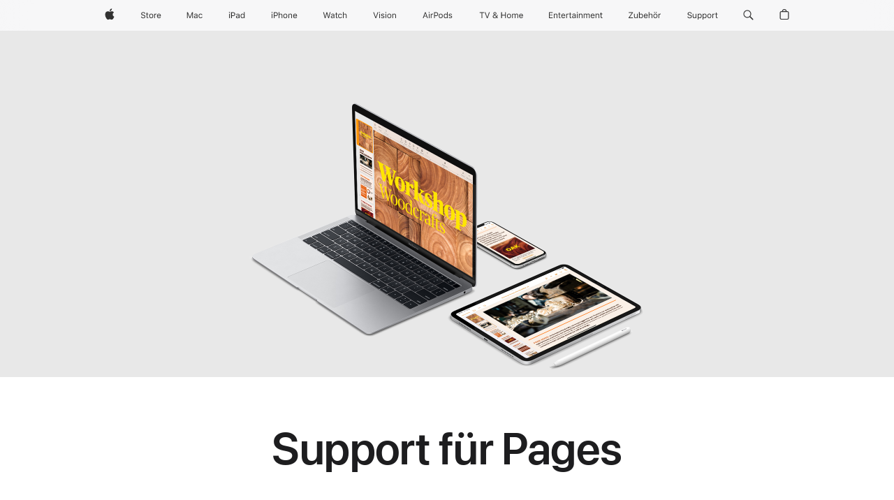

--- FILE ---
content_type: image/svg+xml
request_url: https://support.apple.com/content/dam/edam/applecare/images/en_US/psp_navicons/nav-icon-icloud_2x.svg
body_size: 112
content:
<svg height="120" viewBox="0 0 120 120" width="120" xmlns="http://www.w3.org/2000/svg"><path d="m75.0994438 22.9560467c0-12.6789289-10.4488714-22.9560467-23.3396935-22.9560467-9.3050255 0-17.316312 5.37043817-21.063644 13.1197858-1.9238729-1.2209445-4.208654-1.9380526-6.6666127-1.9380526-6.4046634 0-11.6625704 4.8079163-12.2563224 10.9527167-6.84706681 2.3302434-11.7731712 8.7112171-11.7731712 16.2387049 0 9.4984616 7.82792187 17.1948491 17.4836686 17.44963h56.8415691c8.6559731-.2547809 15.6747623-7.1581986 15.6747623-15.6704576 0-8.2889679-6.6564258-15.0306427-14.9936938-15.384187.0480241-.5997371.0931376-1.1994742.0931376-1.8120935z" fill="none" stroke="#000" stroke-linecap="round" stroke-linejoin="round" stroke-width="5.388889" transform="translate(15 31)"/></svg>

--- FILE ---
content_type: image/svg+xml
request_url: https://support.apple.com/content/dam/edam/applecare/images/en_US/psp_navicons/nav-icon-ios_2x.svg
body_size: 1405
content:
<svg height="120" viewBox="0 0 120 120" width="120" xmlns="http://www.w3.org/2000/svg"><g fill="#000" fill-rule="nonzero"><path d="m20.4969325 78h37.006135c3.6155419 0 6.7326176-.2865197 9.351227-.8595592s4.8583844-1.7790876 6.7193251-3.6181445c1.8343559-1.8657099 3.0306749-4.0978986 3.5889571-6.6965659.5582822-2.5986674.8374233-5.7237314.8374233-9.3751922v-36.9010764c0-3.6248078-.2791411-6.7498718-.8374233-9.3751922-.5582822-2.62532034-1.7546012-4.84418247-3.5889571-6.65658636-1.8609407-1.83905689-4.1007157-3.05176832-6.7193251-3.63813429s-5.7356851-.87954895-9.351227-.87954895h-37.2453988c-3.4826176 0-6.5265849.29318298-9.1319018.87954895-2.605317.58636597-4.8251534 1.7990774-6.65950923 3.63813429-1.83435583 1.86570989-3.03732106 4.09123526-3.60889571 6.67657616-.57157464 2.5853408-.85736196 5.6371091-.85736196 9.1553049v37.1009739c0 3.6514608.2791411 6.7831881.83742331 9.3951819.55828221 2.6119939 1.75460123 4.8375193 3.58895706 6.6765762 1.86094069 1.8390569 4.10071574 3.045105 6.71932513 3.6181445 2.6186094.5730395 5.7356851.8595592 9.351227.8595592zm-1.0766871-4.9174782c-2.3394683 0-4.5127812-.2265505-6.5199387-.6796515-2.0071574-.453101-3.62218809-1.2926704-4.84509198-2.5187083-1.22290388-1.226038-2.05368098-2.8318811-2.49233128-4.8175295-.43865031-1.9856484-.65797546-4.164531-.65797546-6.5366479v-38.7801127c0-2.4787289.21932515-4.7309073.65797546-6.7565351.4386503-2.0256279 1.25613496-3.65146084 2.45245398-4.87749877 1.22290389-1.22603793 2.85787318-2.06560738 4.90490798-2.51870835 2.0470348-.45310098 4.3067485-.67965146 6.7791411-.67965146h38.8803681c2.3394683 0 4.5127812.22655048 6.5199387.67965146 2.0071574.45310097 3.6221881 1.30599692 4.845092 2.55868785 1.2229039 1.19938493 2.053681 2.79856487 2.4923313 4.79753977.4386503 1.9989748.6579754 4.1845207.6579754 6.5566376v39.0199897c0 2.3721169-.2193251 4.5509995-.6579754 6.5366479s-1.2694274 3.5914915-2.4923313 4.8175295c-1.2229039 1.2260379-2.8379346 2.0656073-4.845092 2.5187083-2.0071575.453101-4.1804704.6796515-6.5199387.6796515z" transform="translate(21 21)"/><path d="m62.0301837 60.011657c0 6.6677768-3.4545057 10.8875936-8.9724409 10.8875936-5.5179353 0-8.972441-4.2198168-8.972441-10.8875936 0-6.6910908 3.4545057-10.8875937 8.972441-10.8875937 5.5179352 0 8.9724409 4.1965029 8.9724409 10.8875937zm-24.459755 13.5453788v-16.1798501h-3.3153981v16.1798501zm.231846-20.6794338c0-1.0491257-.8346457-1.9117402-1.9011373-1.9117402-1.0433071 0-1.9011374.8393006-1.9011374 1.9117402 0 1.0491257.8578303 1.9117402 1.9011374 1.9117402 1.0664916-.0233139 1.9011373-.8626145 1.9011373-1.9117402zm27.6824147 7.134055c0-8.602831-4.776028-14.011657-12.4269466-14.011657-7.6509187 0-12.4269466 5.408826-12.4269466 14.011657 0 8.6028309 4.7760279 13.988343 12.4269466 13.988343 7.6509186 0 12.4269466-5.3855121 12.4269466-13.988343zm21.5153106 5.8517901c0-3.8234804-2.2257218-6.0849292-7.8363955-7.3205662l-2.9908136-.6527893c-3.6863517-.8159867-5.123797-2.2847627-5.123797-4.4063281 0-2.7743547 2.5966754-4.406328 5.9584427-4.406328 3.5240595 0 5.8425197 1.8184846 6.1439195 4.7793505h3.3617673c-.1622923-4.5928393-4.0341208-7.8334721-9.4129484-7.8334721-5.5874891 0-9.5056868 3.1473772-9.5056868 7.6003331 0 3.8467943 2.3416448 6.3180682 7.743657 7.4837635l2.9908137.6527893c3.7327209.8159867 5.23972 2.3313905 5.23972 4.5928393 0 2.6810991-2.6662292 4.5928393-6.3062117 4.5928393-3.8718285 0-6.5612424-1.7718568-6.9553806-4.6860949h-3.3617673c.3245845 4.6860949 4.2427822 7.7170322 10.1316711 7.7170322 6.0048119.0231843 9.9230096-3.100879 9.9230096-8.1133686z"/></g></svg>

--- FILE ---
content_type: application/x-javascript
request_url: https://km.support.apple.com/etc/designs/support/publish/commons-sk7.min.js
body_size: 159183
content:
/*! For license information please see nn.js.LICENSE.txt */
!function(e,t){"object"==typeof exports&&"object"==typeof module?module.exports=t():"function"==typeof define&&define.amd?define([],t):"object"==typeof exports?exports.NN=t():e.NN=t()}(this,(function(){return function(){var e={806:function(e,t,n){e.exports=function(){"use strict";function e(e){var t=typeof e;return null!==e&&("object"===t||"function"===t)}function t(e){return"function"==typeof e}function r(e){U=e}function a(e){J=e}function o(){return function(){return process.nextTick(l)}}function i(){return void 0!==B?function(){B(l)}:u()}function c(){var e=0,t=new W(l),n=document.createTextNode("");return t.observe(n,{characterData:!0}),function(){n.data=e=++e%2}}function s(){var e=new MessageChannel;return e.port1.onmessage=l,function(){return e.port2.postMessage(0)}}function u(){var e=setTimeout;return function(){return e(l,1)}}function l(){for(var e=0;e<V;e+=2)(0,Q[e])(Q[e+1]),Q[e]=void 0,Q[e+1]=void 0;V=0}function p(){try{var e=Function("return this")().require("vertx");return B=e.runOnLoop||e.runOnContext,i()}catch(e){return u()}}function d(e,t){var n=this,r=new this.constructor(f);void 0===r[Y]&&x(r);var a=n._state;if(a){var o=arguments[a-1];J((function(){return P(a,r,o,n._result)}))}else O(n,r,e,t);return r}function h(e){var t=this;if(e&&"object"==typeof e&&e.constructor===t)return e;var n=new t(f);return _(n,e),n}function f(){}function g(){return new TypeError("You cannot resolve a promise with itself")}function m(){return new TypeError("A promises callback cannot return that same promise.")}function v(e,t,n,r){try{e.call(t,n,r)}catch(e){return e}}function y(e,t,n){J((function(e){var r=!1,a=v(n,t,(function(n){r||(r=!0,t!==n?_(e,n):S(e,n))}),(function(t){r||(r=!0,k(e,t))}),"Settle: "+(e._label||" unknown promise"));!r&&a&&(r=!0,k(e,a))}),e)}function w(e,t){t._state===Z?S(e,t._result):t._state===ee?k(e,t._result):O(t,void 0,(function(t){return _(e,t)}),(function(t){return k(e,t)}))}function b(e,n,r){n.constructor===e.constructor&&r===d&&n.constructor.resolve===h?w(e,n):void 0===r?S(e,n):t(r)?y(e,n,r):S(e,n)}function _(t,n){if(t===n)k(t,g());else if(e(n)){var r=void 0;try{r=n.then}catch(e){return void k(t,e)}b(t,n,r)}else S(t,n)}function T(e){e._onerror&&e._onerror(e._result),E(e)}function S(e,t){e._state===X&&(e._result=t,e._state=Z,0!==e._subscribers.length&&J(E,e))}function k(e,t){e._state===X&&(e._state=ee,e._result=t,J(T,e))}function O(e,t,n,r){var a=e._subscribers,o=a.length;e._onerror=null,a[o]=t,a[o+Z]=n,a[o+ee]=r,0===o&&e._state&&J(E,e)}function E(e){var t=e._subscribers,n=e._state;if(0!==t.length){for(var r=void 0,a=void 0,o=e._result,i=0;i<t.length;i+=3)r=t[i],a=t[i+n],r?P(n,r,a,o):a(o);e._subscribers.length=0}}function P(e,n,r,a){var o=t(r),i=void 0,c=void 0,s=!0;if(o){try{i=r(a)}catch(e){s=!1,c=e}if(n===i)return void k(n,m())}else i=a;n._state!==X||(o&&s?_(n,i):!1===s?k(n,c):e===Z?S(n,i):e===ee&&k(n,i))}function A(e,t){try{t((function(t){_(e,t)}),(function(t){k(e,t)}))}catch(t){k(e,t)}}function L(){return te++}function x(e){e[Y]=te++,e._state=void 0,e._result=void 0,e._subscribers=[]}function D(){return new Error("Array Methods must be provided an Array")}function N(e){return new ne(this,e).promise}function C(e){var t=this;return new t(R(e)?function(n,r){for(var a=e.length,o=0;o<a;o++)t.resolve(e[o]).then(n,r)}:function(e,t){return t(new TypeError("You must pass an array to race."))})}function j(e){var t=new this(f);return k(t,e),t}function I(){throw new TypeError("You must pass a resolver function as the first argument to the promise constructor")}function q(){throw new TypeError("Failed to construct 'Promise': Please use the 'new' operator, this object constructor cannot be called as a function.")}function H(){var e=void 0;if(void 0!==n.g)e=n.g;else if("undefined"!=typeof self)e=self;else try{e=Function("return this")()}catch(e){throw new Error("polyfill failed because global object is unavailable in this environment")}var t=e.Promise;if(t){var r=null;try{r=Object.prototype.toString.call(t.resolve())}catch(e){}if("[object Promise]"===r&&!t.cast)return}e.Promise=re}var M=void 0;M=Array.isArray?Array.isArray:function(e){return"[object Array]"===Object.prototype.toString.call(e)};var R=M,V=0,B=void 0,U=void 0,J=function(e,t){Q[V]=e,Q[V+1]=t,2===(V+=2)&&(U?U(l):G())},F="undefined"!=typeof window?window:void 0,$=F||{},W=$.MutationObserver||$.WebKitMutationObserver,z="undefined"==typeof self&&"undefined"!=typeof process&&"[object process]"==={}.toString.call(process),K="undefined"!=typeof Uint8ClampedArray&&"undefined"!=typeof importScripts&&"undefined"!=typeof MessageChannel,Q=new Array(1e3),G=void 0;G=z?o():W?c():K?s():void 0===F?p():u();var Y=Math.random().toString(36).substring(2),X=void 0,Z=1,ee=2,te=0,ne=function(){function e(e,t){this._instanceConstructor=e,this.promise=new e(f),this.promise[Y]||x(this.promise),R(t)?(this.length=t.length,this._remaining=t.length,this._result=new Array(this.length),0===this.length?S(this.promise,this._result):(this.length=this.length||0,this._enumerate(t),0===this._remaining&&S(this.promise,this._result))):k(this.promise,D())}return e.prototype._enumerate=function(e){for(var t=0;this._state===X&&t<e.length;t++)this._eachEntry(e[t],t)},e.prototype._eachEntry=function(e,t){var n=this._instanceConstructor,r=n.resolve;if(r===h){var a=void 0,o=void 0,i=!1;try{a=e.then}catch(e){i=!0,o=e}if(a===d&&e._state!==X)this._settledAt(e._state,t,e._result);else if("function"!=typeof a)this._remaining--,this._result[t]=e;else if(n===re){var c=new n(f);i?k(c,o):b(c,e,a),this._willSettleAt(c,t)}else this._willSettleAt(new n((function(t){return t(e)})),t)}else this._willSettleAt(r(e),t)},e.prototype._settledAt=function(e,t,n){var r=this.promise;r._state===X&&(this._remaining--,e===ee?k(r,n):this._result[t]=n),0===this._remaining&&S(r,this._result)},e.prototype._willSettleAt=function(e,t){var n=this;O(e,void 0,(function(e){return n._settledAt(Z,t,e)}),(function(e){return n._settledAt(ee,t,e)}))},e}(),re=function(){function e(t){this[Y]=L(),this._result=this._state=void 0,this._subscribers=[],f!==t&&("function"!=typeof t&&I(),this instanceof e?A(this,t):q())}return e.prototype.catch=function(e){return this.then(null,e)},e.prototype.finally=function(e){var n=this,r=n.constructor;return t(e)?n.then((function(t){return r.resolve(e()).then((function(){return t}))}),(function(t){return r.resolve(e()).then((function(){throw t}))})):n.then(e,e)},e}();return re.prototype.then=d,re.all=N,re.race=C,re.resolve=h,re.reject=j,re._setScheduler=r,re._setAsap=a,re._asap=J,re.polyfill=H,re.Promise=re,re}()},633:function(e,t,n){var r=n(738).default;function a(){"use strict";e.exports=a=function(){return n},e.exports.__esModule=!0,e.exports.default=e.exports;var t,n={},o=Object.prototype,i=o.hasOwnProperty,c=Object.defineProperty||function(e,t,n){e[t]=n.value},s="function"==typeof Symbol?Symbol:{},u=s.iterator||"@@iterator",l=s.asyncIterator||"@@asyncIterator",p=s.toStringTag||"@@toStringTag";function d(e,t,n){return Object.defineProperty(e,t,{value:n,enumerable:!0,configurable:!0,writable:!0}),e[t]}try{d({},"")}catch(t){d=function(e,t,n){return e[t]=n}}function h(e,t,n,r){var a=t&&t.prototype instanceof b?t:b,o=Object.create(a.prototype),i=new C(r||[]);return c(o,"_invoke",{value:L(e,n,i)}),o}function f(e,t,n){try{return{type:"normal",arg:e.call(t,n)}}catch(e){return{type:"throw",arg:e}}}n.wrap=h;var g="suspendedStart",m="suspendedYield",v="executing",y="completed",w={};function b(){}function _(){}function T(){}var S={};d(S,u,(function(){return this}));var k=Object.getPrototypeOf,O=k&&k(k(j([])));O&&O!==o&&i.call(O,u)&&(S=O);var E=T.prototype=b.prototype=Object.create(S);function P(e){["next","throw","return"].forEach((function(t){d(e,t,(function(e){return this._invoke(t,e)}))}))}function A(e,t){function n(a,o,c,s){var u=f(e[a],e,o);if("throw"!==u.type){var l=u.arg,p=l.value;return p&&"object"==r(p)&&i.call(p,"__await")?t.resolve(p.__await).then((function(e){n("next",e,c,s)}),(function(e){n("throw",e,c,s)})):t.resolve(p).then((function(e){l.value=e,c(l)}),(function(e){return n("throw",e,c,s)}))}s(u.arg)}var a;c(this,"_invoke",{value:function(e,r){function o(){return new t((function(t,a){n(e,r,t,a)}))}return a=a?a.then(o,o):o()}})}function L(e,n,r){var a=g;return function(o,i){if(a===v)throw Error("Generator is already running");if(a===y){if("throw"===o)throw i;return{value:t,done:!0}}for(r.method=o,r.arg=i;;){var c=r.delegate;if(c){var s=x(c,r);if(s){if(s===w)continue;return s}}if("next"===r.method)r.sent=r._sent=r.arg;else if("throw"===r.method){if(a===g)throw a=y,r.arg;r.dispatchException(r.arg)}else"return"===r.method&&r.abrupt("return",r.arg);a=v;var u=f(e,n,r);if("normal"===u.type){if(a=r.done?y:m,u.arg===w)continue;return{value:u.arg,done:r.done}}"throw"===u.type&&(a=y,r.method="throw",r.arg=u.arg)}}}function x(e,n){var r=n.method,a=e.iterator[r];if(a===t)return n.delegate=null,"throw"===r&&e.iterator.return&&(n.method="return",n.arg=t,x(e,n),"throw"===n.method)||"return"!==r&&(n.method="throw",n.arg=new TypeError("The iterator does not provide a '"+r+"' method")),w;var o=f(a,e.iterator,n.arg);if("throw"===o.type)return n.method="throw",n.arg=o.arg,n.delegate=null,w;var i=o.arg;return i?i.done?(n[e.resultName]=i.value,n.next=e.nextLoc,"return"!==n.method&&(n.method="next",n.arg=t),n.delegate=null,w):i:(n.method="throw",n.arg=new TypeError("iterator result is not an object"),n.delegate=null,w)}function D(e){var t={tryLoc:e[0]};1 in e&&(t.catchLoc=e[1]),2 in e&&(t.finallyLoc=e[2],t.afterLoc=e[3]),this.tryEntries.push(t)}function N(e){var t=e.completion||{};t.type="normal",delete t.arg,e.completion=t}function C(e){this.tryEntries=[{tryLoc:"root"}],e.forEach(D,this),this.reset(!0)}function j(e){if(e||""===e){var n=e[u];if(n)return n.call(e);if("function"==typeof e.next)return e;if(!isNaN(e.length)){var a=-1,o=function n(){for(;++a<e.length;)if(i.call(e,a))return n.value=e[a],n.done=!1,n;return n.value=t,n.done=!0,n};return o.next=o}}throw new TypeError(r(e)+" is not iterable")}return _.prototype=T,c(E,"constructor",{value:T,configurable:!0}),c(T,"constructor",{value:_,configurable:!0}),_.displayName=d(T,p,"GeneratorFunction"),n.isGeneratorFunction=function(e){var t="function"==typeof e&&e.constructor;return!!t&&(t===_||"GeneratorFunction"===(t.displayName||t.name))},n.mark=function(e){return Object.setPrototypeOf?Object.setPrototypeOf(e,T):(e.__proto__=T,d(e,p,"GeneratorFunction")),e.prototype=Object.create(E),e},n.awrap=function(e){return{__await:e}},P(A.prototype),d(A.prototype,l,(function(){return this})),n.AsyncIterator=A,n.async=function(e,t,r,a,o){void 0===o&&(o=Promise);var i=new A(h(e,t,r,a),o);return n.isGeneratorFunction(t)?i:i.next().then((function(e){return e.done?e.value:i.next()}))},P(E),d(E,p,"Generator"),d(E,u,(function(){return this})),d(E,"toString",(function(){return"[object Generator]"})),n.keys=function(e){var t=Object(e),n=[];for(var r in t)n.push(r);return n.reverse(),function e(){for(;n.length;){var r=n.pop();if(r in t)return e.value=r,e.done=!1,e}return e.done=!0,e}},n.values=j,C.prototype={constructor:C,reset:function(e){if(this.prev=0,this.next=0,this.sent=this._sent=t,this.done=!1,this.delegate=null,this.method="next",this.arg=t,this.tryEntries.forEach(N),!e)for(var n in this)"t"===n.charAt(0)&&i.call(this,n)&&!isNaN(+n.slice(1))&&(this[n]=t)},stop:function(){this.done=!0;var e=this.tryEntries[0].completion;if("throw"===e.type)throw e.arg;return this.rval},dispatchException:function(e){if(this.done)throw e;var n=this;function r(r,a){return c.type="throw",c.arg=e,n.next=r,a&&(n.method="next",n.arg=t),!!a}for(var a=this.tryEntries.length-1;a>=0;--a){var o=this.tryEntries[a],c=o.completion;if("root"===o.tryLoc)return r("end");if(o.tryLoc<=this.prev){var s=i.call(o,"catchLoc"),u=i.call(o,"finallyLoc");if(s&&u){if(this.prev<o.catchLoc)return r(o.catchLoc,!0);if(this.prev<o.finallyLoc)return r(o.finallyLoc)}else if(s){if(this.prev<o.catchLoc)return r(o.catchLoc,!0)}else{if(!u)throw Error("try statement without catch or finally");if(this.prev<o.finallyLoc)return r(o.finallyLoc)}}}},abrupt:function(e,t){for(var n=this.tryEntries.length-1;n>=0;--n){var r=this.tryEntries[n];if(r.tryLoc<=this.prev&&i.call(r,"finallyLoc")&&this.prev<r.finallyLoc){var a=r;break}}a&&("break"===e||"continue"===e)&&a.tryLoc<=t&&t<=a.finallyLoc&&(a=null);var o=a?a.completion:{};return o.type=e,o.arg=t,a?(this.method="next",this.next=a.finallyLoc,w):this.complete(o)},complete:function(e,t){if("throw"===e.type)throw e.arg;return"break"===e.type||"continue"===e.type?this.next=e.arg:"return"===e.type?(this.rval=this.arg=e.arg,this.method="return",this.next="end"):"normal"===e.type&&t&&(this.next=t),w},finish:function(e){for(var t=this.tryEntries.length-1;t>=0;--t){var n=this.tryEntries[t];if(n.finallyLoc===e)return this.complete(n.completion,n.afterLoc),N(n),w}},catch:function(e){for(var t=this.tryEntries.length-1;t>=0;--t){var n=this.tryEntries[t];if(n.tryLoc===e){var r=n.completion;if("throw"===r.type){var a=r.arg;N(n)}return a}}throw Error("illegal catch attempt")},delegateYield:function(e,n,r){return this.delegate={iterator:j(e),resultName:n,nextLoc:r},"next"===this.method&&(this.arg=t),w}},n}e.exports=a,e.exports.__esModule=!0,e.exports.default=e.exports},738:function(e){function t(n){return e.exports=t="function"==typeof Symbol&&"symbol"==typeof Symbol.iterator?function(e){return typeof e}:function(e){return e&&"function"==typeof Symbol&&e.constructor===Symbol&&e!==Symbol.prototype?"symbol":typeof e},e.exports.__esModule=!0,e.exports.default=e.exports,t(n)}e.exports=t,e.exports.__esModule=!0,e.exports.default=e.exports},756:function(e,t,n){var r=n(633)();e.exports=r;try{regeneratorRuntime=r}catch(e){"object"==typeof globalThis?globalThis.regeneratorRuntime=r:Function("r","regeneratorRuntime = r")(r)}},823:function(e,t,n){"use strict";n.r(t),n.d(t,{defaultWindow:function(){return d},useCookies:function(){return h}});var r=function(e,t){if("string"!=typeof e)throw new TypeError("argument str must be a string");var n={},r=(t||{}).decode||c,a=0;for(;a<e.length;){var o=e.indexOf("=",a);if(-1===o)break;var i=e.indexOf(";",a);if(-1===i)i=e.length;else if(i<o){a=e.lastIndexOf(";",o-1)+1;continue}var s=e.slice(a,o).trim();if(void 0===n[s]){var l=e.slice(o+1,i).trim();34===l.charCodeAt(0)&&(l=l.slice(1,-1)),n[s]=u(l,r)}a=i+1}return n},a=function(e,t,n){var r=n||{},a=r.encode||s;if("function"!=typeof a)throw new TypeError("option encode is invalid");if(!i.test(e))throw new TypeError("argument name is invalid");var c=a(t);if(c&&!i.test(c))throw new TypeError("argument val is invalid");var u=e+"="+c;if(null!=r.maxAge){var l=r.maxAge-0;if(isNaN(l)||!isFinite(l))throw new TypeError("option maxAge is invalid");u+="; Max-Age="+Math.floor(l)}if(r.domain){if(!i.test(r.domain))throw new TypeError("option domain is invalid");u+="; Domain="+r.domain}if(r.path){if(!i.test(r.path))throw new TypeError("option path is invalid");u+="; Path="+r.path}if(r.expires){var p=r.expires;if(!function(e){return"[object Date]"===o.call(e)||e instanceof Date}(p)||isNaN(p.valueOf()))throw new TypeError("option expires is invalid");u+="; Expires="+p.toUTCString()}r.httpOnly&&(u+="; HttpOnly");r.secure&&(u+="; Secure");r.partitioned&&(u+="; Partitioned");if(r.priority){switch("string"==typeof r.priority?r.priority.toLowerCase():r.priority){case"low":u+="; Priority=Low";break;case"medium":u+="; Priority=Medium";break;case"high":u+="; Priority=High";break;default:throw new TypeError("option priority is invalid")}}if(r.sameSite){switch("string"==typeof r.sameSite?r.sameSite.toLowerCase():r.sameSite){case!0:u+="; SameSite=Strict";break;case"lax":u+="; SameSite=Lax";break;case"strict":u+="; SameSite=Strict";break;case"none":u+="; SameSite=None";break;default:throw new TypeError("option sameSite is invalid")}}return u},o=Object.prototype.toString,i=/^[\u0009\u0020-\u007e\u0080-\u00ff]+$/;function c(e){return-1!==e.indexOf("%")?decodeURIComponent(e):e}function s(e){return encodeURIComponent(e)}function u(e,t){try{return t(e)}catch(t){return e}}function l(e,t={}){const n=function(e){if(e&&"j"===e[0]&&":"===e[1])return e.substr(2);return e}(e);if(!t.doNotParse)try{return JSON.parse(n)}catch(e){}return e}class p{constructor(e,t={}){this.changeListeners=[],this.HAS_DOCUMENT_COOKIE=!1,this.update=()=>{if(!this.HAS_DOCUMENT_COOKIE)return;const e=this.cookies;this.cookies=r(document.cookie),this._checkChanges(e)};const n="undefined"==typeof document?"":document.cookie;this.cookies=function(e){return"string"==typeof e?r(e):"object"==typeof e&&null!==e?e:{}}(e||n),this.defaultSetOptions=t,this.HAS_DOCUMENT_COOKIE=function(){const e="undefined"==typeof global?void 0:global.TEST_HAS_DOCUMENT_COOKIE;return"boolean"==typeof e?e:"object"==typeof document&&"string"==typeof document.cookie}()}_emitChange(e){for(let t=0;t<this.changeListeners.length;++t)this.changeListeners[t](e)}_checkChanges(e){new Set(Object.keys(e).concat(Object.keys(this.cookies))).forEach((t=>{e[t]!==this.cookies[t]&&this._emitChange({name:t,value:l(this.cookies[t])})}))}_startPolling(){this.pollingInterval=setInterval(this.update,300)}_stopPolling(){this.pollingInterval&&clearInterval(this.pollingInterval)}get(e,t={}){return t.doNotUpdate||this.update(),l(this.cookies[e],t)}getAll(e={}){e.doNotUpdate||this.update();const t={};for(let n in this.cookies)t[n]=l(this.cookies[n],e);return t}set(e,t,n){n=n?Object.assign(Object.assign({},this.defaultSetOptions),n):this.defaultSetOptions;const r="string"==typeof t?t:JSON.stringify(t);this.cookies=Object.assign(Object.assign({},this.cookies),{[e]:r}),this.HAS_DOCUMENT_COOKIE&&(document.cookie=a(e,r,n)),this._emitChange({name:e,value:t,options:n})}remove(e,t){const n=t=Object.assign(Object.assign(Object.assign({},this.defaultSetOptions),t),{expires:new Date(1970,1,1,0,0,1),maxAge:0});this.cookies=Object.assign({},this.cookies),delete this.cookies[e],this.HAS_DOCUMENT_COOKIE&&(document.cookie=a(e,"",n)),this._emitChange({name:e,value:void 0,options:t})}addChangeListener(e){this.changeListeners.push(e),this.HAS_DOCUMENT_COOKIE&&1===this.changeListeners.length&&("object"==typeof window&&"cookieStore"in window?window.cookieStore.addEventListener("change",this.update):this._startPolling())}removeChangeListener(e){const t=this.changeListeners.indexOf(e);t>=0&&this.changeListeners.splice(t,1),this.HAS_DOCUMENT_COOKIE&&0===this.changeListeners.length&&("object"==typeof window&&"cookieStore"in window?window.cookieStore.removeEventListener("change",this.update):this._stopPolling())}}const d=window;function h(e,t={}){const{timeout:n=36e5}=t,r=new p(null,{path:"/",maxAge:n});function a(e){return"object"==typeof e?{...e}:Array.isArray(e)?[...e]:e}function o(t){const o=(new Date).getTime()+n,i={value:a(t),expiry:o};r.set(e,i,{domain:".apple.com",maxAge:n})}return{clear:()=>r.remove(e,{domain:".apple.com"}),reset:()=>o({}),get:function(){const t=r.get(e);if(!t)return null;const n={...t};return(new Date).getTime()>n.expiry?(r.remove(e),null):n},set:o}}},380:function(e,t,n){"use strict";n.r(t),n.d(t,{defaultWindow:function(){return r},useStorage:function(){return a}});const r=window;function a(e,t={}){const{timeout:n=36e5}=t,a=r?.localStorage;function o(e){let t=e;return"object"==typeof e&&(t={...e}),Array.isArray(e)&&(t=[...e]),t}function i(t){const r=(new Date).getTime()+n,i={value:o(t),expiry:r};a.setItem(e,JSON.stringify(i))}return{clear:()=>a.clear(),reset:()=>i({}),get:function(){const t=a.getItem(e);if(!t)return null;const n=JSON.parse(t);return(new Date).getTime()>n.expiry?(a.removeItem(e),null):n},set:i}}}},t={};function n(r){var a=t[r];if(void 0!==a)return a.exports;var o=t[r]={exports:{}};return e[r].call(o.exports,o,o.exports,n),o.exports}n.n=function(e){var t=e&&e.__esModule?function(){return e.default}:function(){return e};return n.d(t,{a:t}),t},n.d=function(e,t){for(var r in t)n.o(t,r)&&!n.o(e,r)&&Object.defineProperty(e,r,{enumerable:!0,get:t[r]})},n.g=function(){if("object"==typeof globalThis)return globalThis;try{return this||new Function("return this")()}catch(e){if("object"==typeof window)return window}}(),n.o=function(e,t){return Object.prototype.hasOwnProperty.call(e,t)},n.r=function(e){"undefined"!=typeof Symbol&&Symbol.toStringTag&&Object.defineProperty(e,Symbol.toStringTag,{value:"Module"}),Object.defineProperty(e,"__esModule",{value:!0})};var r={};return function(){"use strict";function e(t){return e="function"==typeof Symbol&&"symbol"==typeof Symbol.iterator?function(e){return typeof e}:function(e){return e&&"function"==typeof Symbol&&e.constructor===Symbol&&e!==Symbol.prototype?"symbol":typeof e},e(t)}function t(e,t){(null==t||t>e.length)&&(t=e.length);for(var n=0,r=new Array(t);n<t;n++)r[n]=e[n];return r}function a(e,n){return function(e){if(Array.isArray(e))return e}(e)||function(e,t){var n=null==e?null:"undefined"!=typeof Symbol&&e[Symbol.iterator]||e["@@iterator"];if(null!=n){var r,a,o,i,c=[],s=!0,u=!1;try{if(o=(n=n.call(e)).next,0===t){if(Object(n)!==n)return;s=!1}else for(;!(s=(r=o.call(n)).done)&&(c.push(r.value),c.length!==t);s=!0);}catch(e){u=!0,a=e}finally{try{if(!s&&null!=n.return&&(i=n.return(),Object(i)!==i))return}finally{if(u)throw a}}return c}}(e,n)||function(e,n){if(e){if("string"==typeof e)return t(e,n);var r=Object.prototype.toString.call(e).slice(8,-1);return"Object"===r&&e.constructor&&(r=e.constructor.name),"Map"===r||"Set"===r?Array.from(e):"Arguments"===r||/^(?:Ui|I)nt(?:8|16|32)(?:Clamped)?Array$/.test(r)?t(e,n):void 0}}(e,n)||function(){throw new TypeError("Invalid attempt to destructure non-iterable instance.\nIn order to be iterable, non-array objects must have a [Symbol.iterator]() method.")}()}function o(t){var n=function(t,n){if("object"!=e(t)||!t)return t;var r=t[Symbol.toPrimitive];if(void 0!==r){var a=r.call(t,n||"default");if("object"!=e(a))return a;throw new TypeError("@@toPrimitive must return a primitive value.")}return("string"===n?String:Number)(t)}(t,"string");return"symbol"==e(n)?n:n+""}function i(e,t,n){return(t=o(t))in e?Object.defineProperty(e,t,{value:n,enumerable:!0,configurable:!0,writable:!0}):e[t]=n,e}function c(e,t,n,r,a,o,i){try{var c=e[o](i),s=c.value}catch(e){return void n(e)}c.done?t(s):Promise.resolve(s).then(r,a)}function s(e){return function(){var t=this,n=arguments;return new Promise((function(r,a){var o=e.apply(t,n);function i(e){c(o,r,a,i,s,"next",e)}function s(e){c(o,r,a,i,s,"throw",e)}i(void 0)}))}}n.r(r),n.d(r,{default:function(){return Yt}});var u=n(756),l=n.n(u);const p=function(){const e=new URLSearchParams(window.location.search),t=Object.fromEntries(e.entries()),n=Object.keys(t).some((e=>["log","showNeighborLogs"].includes(e)));n&&localStorage.setItem("neighbor-log",n);const r=localStorage.getItem("neighbor-log");return n||r}()||!1;function d(...e){p&&console.info("%cNN:","color: violet",...e)}function h(e,t){console.warn("::: No handler specified for addMarcomMenuEvents(). :::\n")}function f(e,t,n=!1,r="simple link"){const a={dest_url:e,link_text:t,type:r};try{if(n&&!a.link_text&&a.dest_url){const e=a.dest_url.split("/");e[e.length-1]?a.link_text=e[e.length-1]:a.link_text=e[e.length-2]}window._applemd&&(window._applemd={...window._applemd,component:a}),d("component:",a)}catch{}return a}function g(e,t){const n=Array.from(document.querySelectorAll("#ac-globalnav a")).filter((e=>"search"!==e.id));d(`legacy menu found ${n.length} items\n`),n.forEach((n=>function(e,t,n){const r=e.getAttribute("data-analytics-title"),a=e.getAttribute("href");e.addEventListener("mousedown",(e=>{try{d(`clicked: ${r}\n`),f(a,r,!0),t(e,n)}catch(e){console.warn("Failed to attach event",e)}}))}(n,e,t)))}function m(e,t){const n=document.querySelector("#globalnav-list");d("found globalnav-list",!!n),n.addEventListener("mousedown",(n=>{const r=n.target,a=r&&r.classList.contains("globalnav-submenu-link"),o=document.querySelector(".ac-bag-flyout-container");if(d("isFlyOutMenu",a),a){const a=r.parentElement.parentElement.parentElement.querySelector("h2").innerHTML.toLowerCase().replace("&amp;","&"),o=document.querySelector("div.globalnav-item-flyout-open > ul > li:nth-child(1) > a").getAttribute("data-analytics-title"),i=r.href,c=`${r.getAttribute("data-analytics-title").trim().toLowerCase()}::${a}(${o})`;d(`clicked: ${c}\n`),f(i,c,!1),e(n,t)}else o&&(d("found shopping bag",!!o),function(e,t,n){const r=function(e){let t=e.target;if(!t.parentElement.parentElement.classList.contains("ac-bag-flyout-content-isempty")){for(;!t.getAttribute("data-analytics-title")&&!t.getAttribute("data-autom");)t=t.parentElement;"ac-gn-bagview"===t.getAttribute("data-autom")&&(t=null)}return t}(e);if(r){const a=r.getAttribute("data-analytics-title")||"",o=r.getAttribute("data-autom")||"";let i=`${(a||o).trim().toLowerCase()}::my profile(shopping bag)`,c="simple link";"sign-in"===o?i=i.replace("my profile","your bag is empty"):a&&"review bag"===a.toLowerCase()||r&&r.classList.contains("ac-gn-bagview-bagitem-link")?(i=i.replace("my profile","bag"),c="button"):r.parentElement.parentElement.classList.contains("ac-bag-flyout-content-isempty")&&(i="shop now::your bag is empty(shopping bag)"),d(`clicked: ${i}\n`),f(r.href,i,!1,c),t(e,n)}}(n,e,t))}));const r=Array.from(document.querySelectorAll(".globalnav-link")).filter((e=>"search"!==e.id));d(`fly out static menu for ${r.length} items\n`),r.forEach((n=>function(e,t,n){e&&e.addEventListener("mousedown",(e=>{const r=e.currentTarget;let a=r.getAttribute("data-analytics-title");r.classList.contains("globalnav-link-bag")&&(a="shopping bag");try{d(`clicked: ${a}\n`),f(r.href,a.trim().toLowerCase(),!1),t(e,n)}catch(e){console.warn("Failed to attach event",e)}}))}(n,e,t)))}const v="_document_mousedown_listener_added",y="_document_keyup_listener_added";function w(e,t="marcom-menu-listener"){const n=!!e.getAttribute(t);return d(`has ${t} listener`,n),n}function b(e){window._applemd=window._applemd||{},window._applemd={...window._applemd,search:e},d("setAppleMd:",e)}function _(e,t){if(d(`setAppleMdSearch ${t}`),e){const n=e.textContent.trim().toLowerCase(),r=e.getAttribute("href").toLowerCase(),a=window._satellite&&window._satellite.getVar("FN:Get_Link_Dest_Platform")(r),o=e.getAttribute("data-index");return{location:"globalnav_support",link_type:t,dest_url:r,link_text:n,link_index:Number.parseInt(o),dest_platform:a}}return{}}function T(e){const t=document.getElementById("globalnav");let n=e.target,r=!1,a={};try{n.classList.contains("ac-gn-searchresults-link")&&!n.classList.contains("ac-gn-searchresults-link-suggestions")?(a=_(n,"quicklink"),r=!0):n.classList.contains("ac-gn-searchresults-link-suggestions")&&(a=_(n,"suggested search"),r=!0),t&&(n=function(e){let t=e;if(document.getElementById("globalnav").contains(e))for(;"A"!==t.tagName;)t=t.parentElement;return t}(n));const e=n.parentElement.parentElement.parentElement,o=e.getAttribute("data-analytics-region")||e.getAttribute("data-analytics-title")||e.parentElement.parentElement.getAttribute("data-analytics-title")||e.parentElement.parentElement.getAttribute("data-analytics-region");n.getAttribute("data-section").includes("quicklink")||o.includes("defaultlinks")||o.includes("suggested links")?(a=_(n,"quicklink"),r=!0):(o.includes("suggested search")||o.includes("suggestions search"))&&(a=_(n,"suggested search"),r=!0),b(a)}catch{}return{linkFound:r,search:a}}function S(e=h,t={}){const n=function(){let e=document.getElementsByClassName("ac-gn-searchview-content")[0];return e||(e=document.querySelector("button.globalnav-searchfield-submit")||document.getElementById("ac-gn-searchform-submit")),e}();w(n,"search-button-listener")||n.addEventListener("mousedown",(n=>{const r=(document.getElementById("ac-gn-searchform-input")||document.querySelector("input.globalnav-searchfield-input")).value.trim().toLowerCase();if(r){b({location:"globalnav_support",link_type:"user",link_text:r,dest_url:"https://support.apple.com/kb/index",dest_platform:window._satellite&&window._satellite.getVar("FN:Get_Link_Dest_Platform")("https://support.apple.com/kb/index")}),e(n,t)}}))}function k(e=h,t={},n=!1){const r=n||window.location.search.indexOf("log")>0;r&&console.info("%c** addMarcomSearchEvents"+(r?" [log enabled] **":" --"),"color: violet;");try{d("isLegacyMenu",!!document.querySelectorAll("ul.ac-gn-header").length),function(e=h,t={}){const n=document.getElementById("globalnav-menubutton-link-search")||document.getElementById("ac-gn-link-search");w(n,"search-icon-listener")||n.addEventListener("mousedown",(n=>{const r="internal search";d(`fired: ${r}`),b({name:"click-mag-glass",link_type:"acs",link_text:r}),e(n,t),setTimeout((()=>{b({})}),200)}))}(e,t);const n=!!window._analytics[v];d("hasDocumentEvent",n),n||(window._analytics[v]=!0,document.addEventListener("mousedown",(n=>{const{linkFound:r,search:a}=T(n);r&&(d("fired document mousedown event"),e(n,t,a))})));const r=!!window._analytics[y];d("hasKeyUpEvent",r),r||(window._analytics[y]=!0,document.addEventListener("keyup",(()=>{d("fired document keyup event"),b({});T({target:document.getElementsByClassName("ac-gn-searchresults-link current")[0]||document.querySelector('a[data-focus-method="key"]')})}))),function(e=h,t={}){const n=document.querySelector("input.globalnav-searchfield-input");w(n,"searchfield-input-listener")||n.addEventListener("keydown",(n=>{d("fired searchfield-input-listener\n");const r=document.querySelector("button.globalnav-searchfield-submit")||document.getElementById("ac-gn-searchform-submit"),a=document.querySelector("input.globalnav-searchfield-input"),o=n.target.classList.contains("ac-gn-searchresults-link"),i=n.target===a;if("Enter"===n.key&&(o||n.target===r||i)){let r=document.getElementById("ac-gn-searchform-input")||n.target;const a="https://support.apple.com/kb/index";r=r.value.trim().toLowerCase(),b({}),window._applemd.search.link_type||b({location:"globalnav_support",link_type:"user",link_text:r,dest_url:a,dest_platform:window._satellite&&window._satellite.getVar("FN:Get_Link_Dest_Platform")("https://support.apple.com/kb/index")}),(r||"user"!==window._applemd.search.link_type)&&e(n,t)}}))}(e,t),S(e,t)}catch{}}function O(e,...t){return[...t].map((t=>t.replace(/\[([^\[\]]*)\]/g,".$1.").split(".").filter((e=>""!==e)).reduce(((e,t)=>e&&e[t]),e)))}window._analytics=window._analytics||{};const E={name:"Matching rule patterns",notes:["Rules are applied in sequencial order for each host, so more specific rules should be listed first.","Patterns are regular expressions, so you can use any valid regular expression syntax.","Patterns are case sensitive, so you may need to use the case insensitive flag: /pattern/i","Patterns are applied to the url object target specified, supported targets are: pathname, searchParams, and hostname","When dataSource is specified, the value return will be the computed value obtained from the specified override object in the configuration (typically _applemd object)","When override is specified, upon finding a match for the pattern, the returned value will the arbitrary value given"],hosts:[{hostname:"local.apple.com",notes:"For local testing purposes only",rules:[{name:"Deep links",pattern:"[\\?\\&](?:CALLER|caller)=([^\\&]+)",target:"search",description:"Match deep links."},{name:"Home Page",pattern:"(https:+[^\\s]+local\\.apple\\.com:3003(?:\\/?|\\?)$|cid=gn-ols-home-hp-tab)",matchOverride:"/",target:"href",description:"When matching the pattern, return the matchOverride value"},{name:"Search",pattern:"[\\?\\&](?:Q|q)=([^\\&]+)",target:"searchParams",matchPrepend:"q=",description:"Match any path that contains a query string parameter named q and save the value entered."},{name:"Content Id From Guide Routes",pattern:"\\/guide\\/",target:"pathname",dataSource:"_applemd.page.friendly_content.article_id",description:"Match a path that includes */guide/* and and save the value contained in the dataSource specified."},{name:"Content Id From Guide Routes",pattern:"\\/guide\\/",target:"pathname",dataSource:"_applemd.component.search.docID",description:"Match a path that includes */guide/* and and save the value contained in the dataSource specified."},{name:"Product Selection Page",pattern:"(\\/(?:products|PRODUCTS|topics|TOPICS)(\\/?)$)",target:"pathname",dataSource:"_applemd.product.list",description:"match a path that includes /products or /topics and matches the value contained in the dataSource specified."},{name:"Product Selection Page (No match)",pattern:"(\\/(?:nomatchoverride)(\\/?)$)",target:"pathname",dataSource:"_applemd.product.no.match",description:"match a path that includes /products or /topics and matches the value contained in the dataSource specified."},{name:"Locale selector)",pattern:"(\\/(?:localeselector)(\\/?)$)",target:"pathname",matchOverride:"/kb/locale selector",description:"match localeselector and override it with arbitrary"},{name:"Flyout search)",pattern:"[\\?\\&](?:FLYOUTSEARCH|flyoutsearch)=([^\\&]+)",target:"pathname",matchOverride:"/flyoutsearch",description:"match flyoutsearch and override it with its link label"},{name:"HT",pattern:"/(?:HT|ht)\\d+",matchPrepend:"/kb",target:"pathname",description:"match any path that includes /HT* (case insensitive)"},{name:"Full Path",pattern:"/(.+)",target:"pathname",description:"match full path"},{name:"Host local.apple.com",pattern:"local.apple.com",target:"hostname",description:"When matching the pattern, return the matchOverride value"}]},{hostname:"support.apple.com",rules:[{name:"Search",pattern:"[\\?\\&](?:q|query)=([^\\&]+)",target:"searchParams",matchPrepend:"q=",description:"Match any path that contains a query string parameter named q and save the value entered."},{name:"Keywords: downloads, manuals, spects",pattern:"(\\/(?:downloads|manuals|specs|iphone|find-my|mac)(\\/?)$)",target:"pathname",description:"match any path that ends in / + downloads, manuals, specs"},{name:"Content Id From Guide Routes",pattern:"\\/guide\\/",target:"pathname",dataSource:"_applemd.page.friendly_content.article_id",description:"Match a path that includes */guide/* and and save the value contained in the dataSource specified."},{name:"Flyout search)",pattern:"[\\?\\&](?:FLYOUTSEARCH|flyoutsearch)=([^\\&]+)",target:"pathname",matchOverride:"/flyoutsearch",description:"match flyoutsearch and override it with its link label"},{name:"Locale selector)",pattern:"(\\/(?:localeselector)(\\/?)$)",target:"pathname",matchOverride:"/kb/locale selector",description:"match localeselector and override it with arbitrary"},{name:"KB/DL",pattern:"/(?:kb|KB)/(?:DL|dl)\\d+",target:"pathname",description:"match any path that includes /kb/KB* (case insensitive)"},{name:"KB/SP",pattern:"/(?:kb|KB)/(?:SP|sp)\\d+",target:"pathname",description:"match any path that includes /kb/SP* (case insensitive)"},{name:"HT",pattern:"/(?:HT|ht)\\d+",target:"pathname",matchPrepend:"/kb",description:"match any path that includes /HT* (case insensitive)"},{name:"Full Path",pattern:"/(.+)",target:"pathname",description:"match full path"},{name:"Bonsai Home Page",pattern:"(https:+[^\\s]+support\\.apple\\.com(?:\\/?|\\?)$|cid=gn-ols-home-hp-tab)",matchOverride:"/",target:"href",description:"When matching the pattern, return the matchOverride value"},{name:"Product Selection Page",pattern:"support.apple.com",target:"hostname"}]},{hostname:"manuals.info.apple.com",rules:[{name:"Manuals/d+/MA*",pattern:"/(?:manuals|MANUALS)/\\d+/MA\\d+",target:"pathname",description:"match any path that includes /manuals/d+/MA* (case insensitive)"}]},{hostname:"getsupport.apple.com",notes:"getsupport logging is handled by tracking app:action instead of rules",rules:[]},{hostname:"discussions.apple.com",rules:[{name:"thread",pattern:"/thread/\\d+",target:"pathname",description:"match any path that includes /kb/KB*"},{name:"Full Path",pattern:"/(.+)",target:"pathname",description:"match full path"}]},{hostname:"mysupport.apple.com",rules:[{name:"mysupport.apple.com",pattern:"mysupport.apple.com",target:"hostname"},{name:"Full Path",pattern:"/(.+)",target:"pathname",description:"match full path"}]}]};function P(e,t=!1){let n={found:!1,match:"",error:"",dataSource:""};const r=t,a=function(e){let t;if(!e)throw new Error("\nError: a valid url string is required for matchRule().\n");try{t=new URL(e)}catch(t){throw new Error(`\nError: ${e} is not a valid url.\n`)}return t}(e),o=E.hosts.find((e=>e.hostname===a.hostname));if(!o){const e=`Warn: no host rules found for ${a.hostname}`;return r&&console.warn(e),n.error=e,n}const i=o.rules.some((e=>{if(e.pattern){if(e.target){const r=new RegExp(e.pattern);let o="";switch(e.target){case"href":o=r.exec(a.href)?.[0];break;case"pathname":default:o=r.exec(a.pathname)?.[0];break;case"hostname":o=r.exec(a.hostname)?.[0];break;case"searchParams":o=a.searchParams.get("q")||a.searchParams.get("query")||"";break;case"search":o=a.search}return o&&(n={found:!0,match:(t=o,t.replace(/\/$/,"")),...e.dataSource&&{dataSource:e.dataSource},...e.matchOverride&&{matchOverride:e.matchOverride},...e.matchPrepend&&{matchPrepend:e.matchPrepend},target:e.target,error:""}),Boolean(o)}return n.error=`Error: no target found for rule ${e.name}`,!1}return n.error=`Error: no pattern found for rule ${e.name}`,!1;var t}));if(!i){let t="NN Warn: there is no rule defined for url";document.location.hostname.includes("getsupport")?(t="NN: getsupport exception",r&&console.info(`%c${t} ${e}.`,"color: darkviolet;")):r&&console.warn(`${t} ${e}. Using url value instead.`),n={...n,error:t,match:e}}return n}function A(e,t="",n,r=!1){let a="";const o=r;if(n&&e?.dataSource&&e?.dataSource.length&&"/localeselector"===e.match||(o&&e.match.length&&!e.matchOverride&&console.info(`%cNN: Found match in rule "${e.match}"`,"color: darkviolet;"),o&&e.matchOverride&&console.info(`%cNN: Found arbitrary override "${e.matchOverride}"`,"color: darkviolet;"),a=e.matchOverride?e.matchOverride:e.matchPrepend?`${e.matchPrepend}${e.match}`:e.match),e.found){if("/localeselector"===e.match){const t=O(n,"_applemd.page.locale")[0];return a=`${e.matchOverride} (${t})`,o&&e.matchOverride&&console.info(`%cNN: Found arbitrary locale selector override "${a}"`,"color: darkviolet;"),a}if(e.dataSource?.length){if(!n)throw new Error("Error: override object is required when dataSource is provided.");if("_applemd.product.list"===e.dataSource){const r=O(n,e.dataSource)[0];if(r){a=`gs-prod-${(Array.isArray(r)?r[0]:r).split("::")[0]}`.toLowerCase()}else{a=t;const n=`NN Warn: no override found for dataSource ${e.dataSource}`;o&&console.info(`%c${n}. Using url value instead.`,"color: darkorange;")}}else a=O(n,e.dataSource)[0],a=a?a.toLowerCase():document.location.pathname;if(a&&o&&console.info(`%cNN: Overriding match with "${a}"`,"color: darkviolet;"),!a){a=t;const n=`NN Warn: no override found for dataSource ${e.dataSource}`;o&&console.info(`%c${n}. Using url value instead.`,"color: darkorange;"),e.error=n}}}else{a=t;const e=`NN Warn: no rule found for dataSource ${t}`;o&&console.warn(`${e}. Using url value instead.`)}const i=O(n,"_applemd.page.content_type")[0];return i&&"404"===i&&(a="/404"),a}function L(e){const t=document.location.hostname;if("appReload"===e.eventName&&e.deepLinkQueryString)return function(e){const t=new URLSearchParams(e);return Array.from(t.entries()).reduce(((e,[t,n])=>{switch(t){case"caller":e.push(`gs-caller-${n.toLowerCase()}`);break;case"SG":case"PGF":e.push(`gs-prod-${n.toLowerCase()}`);break;case"category_id":e.push(`gs-cat-${n.toLowerCase()}`);break;case"symptom_id":e.push(`gs-symptom-${n.toLowerCase()}`)}return e}),[])}(e.deepLinkQueryString);if("viewCountries"===e.eventName)return document.location.href.toLowerCase().replace("https://","");if("viewLobby"!==e.eventName||(e.internalReferURL||"").includes("idms.apple.com")){if("viewProducts"===e.eventName){return(document.location.href||`${t}/products`).toLowerCase().replace("https://","")}if("viewCategories"===e.eventName){return`gs-prod-${e.productID.split("::")[0].toLowerCase()}`}if("chooseCategory"===e.eventName)return`gs-cat-${e.categoryID.toLowerCase()}`;if("chooseSymptom"===e.eventName)return`gs-sym-${e.symptomID.toLowerCase()}`;if("viewSolutions"===e.eventName)return`${t}/solutions`;if("viewSupportActivity"===e.eventName)return`${t}/activity`;if(["tapViewCaseDetails","viewCaseDetails"].includes(e.eventName))return`${t}/caselookup/details`;if(["viewChat","viewSolutionConfirmation","viewSignInSerialNumber","viewC2CandSCB","chooseSolution","viewCaseDetails","submitManualSerial","viewScheduleCallBack"].includes(e.eventName)){const t=e.solutionSelectedType||e.caseType||"";return t.length&&Array.isArray(t.split("::"))?`/gs/${t.split("::").toString().replace(",","/")}`:""}return["referral","selectSignInBody-solutions-redirect","selectSignInBody-solutions-redirect-blank"].includes(e.eventName&&e.internalDestinationPageName)?e.internalDestinationPageName:""}return(e.internalReferURL||document.location.href||t).toLowerCase().replace("https://","")}const x=window.document;async function D(e={}){const{storageKey:t="nn-user-journey",storageType:r="cookie",startingJourneyEntryString:a="no-referrer",storageTimeout:o=78e4,storageMaxEntries:i=12,overrides:c={},logging:s=!0}=e;let u;if(s&&console.info(`%cNN: Track User Journey [${r}]`,"color: darkviolet;"),"cookie"===r)await Promise.resolve().then(n.bind(n,823)).then((({useCookies:e})=>{u=e(t,{timeout:o})}));else{if("localStorage"!==r)throw new Error('Error: storageType must be either "cookie" or "localStorage"');await Promise.resolve().then(n.bind(n,380)).then((({useStorage:e})=>{u=e(t,{timeout:o})}))}return{logJourneyStep:function(e){const t=u.get(),n=x.referrer.length?x.referrer:a,r=e.overrides||c,o=P(e.to,s);if(s&&console.info("%cNN: Rule Data","color: darkviolet;"),s&&console.info(o),!e.to.includes("getsupport")||e.stepString)if(t&&t?.value.journey){let c=[],l=e.to;const p=e.to;l=e.stepString?e.stepString:A(o,p,r,s);const d=t.value.journey.lastPath===l;if(!d){c=d?t.value.journey.stitchPath:[...t.value.journey.stitchPath,...n.length&&n!==a&&!n.includes(".apple.com")?[n]:[],...x.referrer&&a===n?[n]:[],l];c.length>i&&c.shift();const r={os:e.os,device:e.device,journey:{lastPath:l,stitchPath:c}};s&&console.info("%cNN: stitchPath","color: darkviolet;"),s&&console.info(c),u.set(r)}}else{const t=e.to;let a=t;a=e.stepString?e.stepString:A(o,t,r,s);const i={os:e.os,device:e.device,journey:{lastPath:a,stitchPath:[n,a]}};s&&console.info("%cNN: stitchPath","color: darkviolet;"),s&&console.info(i.journey.stitchPath),u.set(i)}},setJourneyStepForGetSupport:L,storage:u}}var N,C,j,I,q,H=-1,M=function(e){addEventListener("pageshow",(function(t){t.persisted&&(H=t.timeStamp,e(t))}),!0)},R=function(){return window.performance&&performance.getEntriesByType&&performance.getEntriesByType("navigation")[0]},V=function(){var e=R();return e&&e.activationStart||0},B=function(e,t){var n=R(),r="navigate";return H>=0?r="back-forward-cache":n&&(document.prerendering||V()>0?r="prerender":document.wasDiscarded?r="restore":n.type&&(r=n.type.replace(/_/g,"-"))),{name:e,value:void 0===t?-1:t,rating:"good",delta:0,entries:[],id:"v3-".concat(Date.now(),"-").concat(Math.floor(8999999999999*Math.random())+1e12),navigationType:r}},U=function(e,t,n){try{if(PerformanceObserver.supportedEntryTypes.includes(e)){var r=new PerformanceObserver((function(e){Promise.resolve().then((function(){t(e.getEntries())}))}));return r.observe(Object.assign({type:e,buffered:!0},n||{})),r}}catch(e){}},J=function(e,t,n,r){var a,o;return function(i){t.value>=0&&(i||r)&&((o=t.value-(a||0))||void 0===a)&&(a=t.value,t.delta=o,t.rating=function(e,t){return e>t[1]?"poor":e>t[0]?"needs-improvement":"good"}(t.value,n),e(t))}},F=function(e){requestAnimationFrame((function(){return requestAnimationFrame((function(){return e()}))}))},$=function(e){var t=function(t){"pagehide"!==t.type&&"hidden"!==document.visibilityState||e(t)};addEventListener("visibilitychange",t,!0),addEventListener("pagehide",t,!0)},W=function(e){var t=!1;return function(n){t||(e(n),t=!0)}},z=-1,K=function(){return"hidden"!==document.visibilityState||document.prerendering?1/0:0},Q=function(e){"hidden"===document.visibilityState&&z>-1&&(z="visibilitychange"===e.type?e.timeStamp:0,Y())},G=function(){addEventListener("visibilitychange",Q,!0),addEventListener("prerenderingchange",Q,!0)},Y=function(){removeEventListener("visibilitychange",Q,!0),removeEventListener("prerenderingchange",Q,!0)},X=function(){return z<0&&(z=K(),G(),M((function(){setTimeout((function(){z=K(),G()}),0)}))),{get firstHiddenTime(){return z}}},Z=function(e){document.prerendering?addEventListener("prerenderingchange",(function(){return e()}),!0):e()},ee=[1800,3e3],te=function(e,t){t=t||{},Z((function(){var n,r=X(),a=B("FCP"),o=U("paint",(function(e){e.forEach((function(e){"first-contentful-paint"===e.name&&(o.disconnect(),e.startTime<r.firstHiddenTime&&(a.value=Math.max(e.startTime-V(),0),a.entries.push(e),n(!0)))}))}));o&&(n=J(e,a,ee,t.reportAllChanges),M((function(r){a=B("FCP"),n=J(e,a,ee,t.reportAllChanges),F((function(){a.value=performance.now()-r.timeStamp,n(!0)}))})))}))},ne=[.1,.25],re={passive:!0,capture:!0},ae=new Date,oe=function(e,t){N||(N=t,C=e,j=new Date,se(removeEventListener),ie())},ie=function(){if(C>=0&&C<j-ae){var e={entryType:"first-input",name:N.type,target:N.target,cancelable:N.cancelable,startTime:N.timeStamp,processingStart:N.timeStamp+C};I.forEach((function(t){t(e)})),I=[]}},ce=function(e){if(e.cancelable){var t=(e.timeStamp>1e12?new Date:performance.now())-e.timeStamp;"pointerdown"==e.type?function(e,t){var n=function(){oe(e,t),a()},r=function(){a()},a=function(){removeEventListener("pointerup",n,re),removeEventListener("pointercancel",r,re)};addEventListener("pointerup",n,re),addEventListener("pointercancel",r,re)}(t,e):oe(t,e)}},se=function(e){["mousedown","keydown","touchstart","pointerdown"].forEach((function(t){return e(t,ce,re)}))},ue=[100,300],le=[2500,4e3],pe={},de=[800,1800],he=function e(t){document.prerendering?Z((function(){return e(t)})):"complete"!==document.readyState?addEventListener("load",(function(){return e(t)}),!0):setTimeout(t,0)},fe=function(e,t){t=t||{};var n=B("TTFB"),r=J(e,n,de,t.reportAllChanges);he((function(){var a=R();if(a){var o=a.responseStart;if(o<=0||o>performance.now())return;n.value=Math.max(o-V(),0),n.entries=[a],r(!0),M((function(){n=B("TTFB",0),(r=J(e,n,de,t.reportAllChanges))(!0)}))}}))},ge=function(){return window.performance&&performance.getEntriesByType&&performance.getEntriesByType("navigation")[0]},me=function(e){if("loading"===document.readyState)return"loading";var t=ge();if(t){if(e<t.domInteractive)return"loading";if(0===t.domContentLoadedEventStart||e<t.domContentLoadedEventStart)return"dom-interactive";if(0===t.domComplete||e<t.domComplete)return"dom-content-loaded"}return"complete"},ve=function(e){var t=e.nodeName;return 1===e.nodeType?t.toLowerCase():t.toUpperCase().replace(/^#/,"")},ye=function(e,t){var n="";try{for(;e&&9!==e.nodeType;){var r=e,a=r.id?"#"+r.id:ve(r)+(r.classList&&r.classList.value&&r.classList.value.trim()&&r.classList.value.trim().length?"."+r.classList.value.trim().replace(/\s+/g,"."):"");if(n.length+a.length>(t||100)-1)return n||a;if(n=n?a+">"+n:a,r.id)break;e=r.parentNode}}catch(e){}return n},we=-1,be=function(){return we},_e=function(e){addEventListener("pageshow",(function(t){t.persisted&&(we=t.timeStamp,e(t))}),!0)},Te=function(){var e=ge();return e&&e.activationStart||0},Se=function(e,t){var n=ge(),r="navigate";return be()>=0?r="back-forward-cache":n&&(document.prerendering||Te()>0?r="prerender":document.wasDiscarded?r="restore":n.type&&(r=n.type.replace(/_/g,"-"))),{name:e,value:void 0===t?-1:t,rating:"good",delta:0,entries:[],id:"v3-".concat(Date.now(),"-").concat(Math.floor(8999999999999*Math.random())+1e12),navigationType:r}},ke=function(e,t,n){try{if(PerformanceObserver.supportedEntryTypes.includes(e)){var r=new PerformanceObserver((function(e){Promise.resolve().then((function(){t(e.getEntries())}))}));return r.observe(Object.assign({type:e,buffered:!0},n||{})),r}}catch(e){}},Oe=function(e,t,n,r){var a,o;return function(i){t.value>=0&&(i||r)&&((o=t.value-(a||0))||void 0===a)&&(a=t.value,t.delta=o,t.rating=function(e,t){return e>t[1]?"poor":e>t[0]?"needs-improvement":"good"}(t.value,n),e(t))}},Ee=function(e){var t=function(t){"pagehide"!==t.type&&"hidden"!==document.visibilityState||e(t)};addEventListener("visibilitychange",t,!0),addEventListener("pagehide",t,!0)},Pe=function(e){document.prerendering?addEventListener("prerenderingchange",(function(){return e()}),!0):e()},Ae=(new Date,0),Le=1/0,xe=0,De=function(e){e.forEach((function(e){e.interactionId&&(Le=Math.min(Le,e.interactionId),xe=Math.max(xe,e.interactionId),Ae=xe?(xe-Le)/7+1:0)}))},Ne=function(){return q?Ae:performance.interactionCount||0},Ce=[200,500],je=0,Ie=function(){return Ne()-je},qe=[],He={},Me=function(e){var t=qe[qe.length-1],n=He[e.interactionId];if(n||qe.length<10||e.duration>t.latency){if(n)n.entries.push(e),n.latency=Math.max(n.latency,e.duration);else{var r={id:e.interactionId,latency:e.duration,entries:[e]};He[r.id]=r,qe.push(r)}qe.sort((function(e,t){return t.latency-e.latency})),qe.splice(10).forEach((function(e){delete He[e.id]}))}},Re=function(e,t){t=t||{},Pe((function(){var n;"interactionCount"in performance||q||(q=ke("event",De,{type:"event",buffered:!0,durationThreshold:0}));var r,a=Se("INP"),o=function(e){e.forEach((function(e){e.interactionId&&Me(e),"first-input"===e.entryType&&!qe.some((function(t){return t.entries.some((function(t){return e.duration===t.duration&&e.startTime===t.startTime}))}))&&Me(e)}));var t,n=(t=Math.min(qe.length-1,Math.floor(Ie()/50)),qe[t]);n&&n.latency!==a.value&&(a.value=n.latency,a.entries=n.entries,r())},i=ke("event",o,{durationThreshold:null!==(n=t.durationThreshold)&&void 0!==n?n:40});r=Oe(e,a,Ce,t.reportAllChanges),i&&("PerformanceEventTiming"in window&&"interactionId"in PerformanceEventTiming.prototype&&i.observe({type:"first-input",buffered:!0}),Ee((function(){o(i.takeRecords()),a.value<0&&Ie()>0&&(a.value=0,a.entries=[]),r(!0)})),_e((function(){qe=[],je=Ne(),a=Se("INP"),r=Oe(e,a,Ce,t.reportAllChanges)})))}))};function Ve(e,t){if(!(e instanceof t))throw new TypeError("Cannot call a class as a function")}function Be(e,t){for(var n=0;n<t.length;n++){var r=t[n];r.enumerable=r.enumerable||!1,r.configurable=!0,"value"in r&&(r.writable=!0),Object.defineProperty(e,o(r.key),r)}}function Ue(e,t,n){return t&&Be(e.prototype,t),n&&Be(e,n),Object.defineProperty(e,"prototype",{writable:!1}),e}var Je="nn-clientId",Fe="nn-data",$e={systemDomLoaded:"system:dom-content-loaded",systemLoad:"system:load",systemUnfocus:"system:unfocus",systemFocus:"system:focus",systemUnload:"system:unload",systemPagehide:"system:page-hide",systemVisibilitychangeVisible:"system:visibility-change-visible",systemVisibilitychangeHidden:"system:visibility-change-hidden",systemEvent:"system:event",systemPerformance:"system:performance",systemWebVitals:"system:cwv",systemPreceding:"system:preceding",appLoad:"app:load",appUnload:"app:unload",appEvent:"app:event",appSurvey:"app:survey",appMarcomSearch:"app:marcom-search"},We={DOMContentLoaded:["trackDomContentLoaded","systemDomLoaded"],load:["trackLoad","systemLoad"],focus:["trackFocus","systemFocus"],blur:["trackUnfocus","systemUnfocus"],unload:["trackUnload","systemUnload"],pagehide:["trackPagehide","systemPagehide"]},ze=window.navigator&&window.navigator.sendBeacon&&"function"==typeof window.navigator.sendBeacon,Ke={source:{value:null,allowOverwrite:!0,type:"string"},endpoint:{value:null,allowOverwrite:!0,type:"string"},appDataSchemaVersion:{value:null,allowOverwrite:!0,type:"string"},clientId:{value:!0,allowOverwrite:!0,type:"boolean"},highEntropyUserSystemValues:{value:["architecture","bitness","model","mobile","platform","platformVersion","fullVersionList"],allowOverwrite:!0,type:"array"},platform:{value:!0,allowOverwrite:!0,type:"boolean"},externalClientId:{value:!0,allowOverwrite:!0,type:"boolean"},batching:{value:ze,allowOverwrite:!0,type:"boolean",modifier:function(e){return!(!e||!ze)}},batchingInterval:{value:1e4,allowOverwrite:!0,type:"number"},batchingInterruptionEvents:{value:["blur","unload","load","pagehide","visibilitychangeVisible","visibilitychangeHidden"],allowOverwrite:!0,type:"array"},clientIdRotationPeriod:{value:432e5,allowOverwrite:!0,type:"number"},dictionary:{value:null,allowOverwrite:!0,type:"object"},timezoneName:{value:!0,allowOverwrite:!0,type:"boolean"},timezoneOffset:{value:!0,allowOverwrite:!1,type:"boolean"},timestampOffset:{value:!1,allowOverwrite:!0,type:"boolean"},timestampOffsetEndpoint:{value:null,allowOverwrite:!0,type:"string"},trackDomContentLoaded:{value:!0,allowOverwrite:!0,type:"boolean"},trackLoad:{value:!0,allowOverwrite:!0,type:"boolean"},trackFocus:{value:!0,allowOverwrite:!0,type:"boolean"},trackUnfocus:{value:!0,allowOverwrite:!0,type:"boolean"},trackPagehide:{value:!0,allowOverwrite:!0,type:"boolean"},trackUnload:{value:!0,allowOverwrite:!0,type:"boolean"},trackVisibilitychangeVisible:{value:!0,allowOverwrite:!0,type:"boolean"},trackVisibilitychangeHidden:{value:!0,allowOverwrite:!0,type:"boolean"},trackViewportChanges:{value:!0,allowOverwrite:!0,type:"boolean"},trackScrollDepth:{value:!0,allowOverwrite:!0,type:"boolean"},trackTimeOnPage:{value:!0,allowOverwrite:!0,type:"boolean"},analyticsExemptionSiteEnabled:{value:!0,allowOverwrite:!0,type:"boolean"},analyticsExemptionSiteKeyword:{value:"exempted",allowOverwrite:!0,type:"string"},analyticsExemptionSiteMetadataName:{value:"analytics:s-runmode",allowOverwrite:!0,type:"string"},trackCWV:{value:!0,allowOverwrite:!0,type:"boolean"},CWVOptions:{value:{inp:{details:!1,minThreshold:200,throttlingPercentage:0}},allowOverwrite:!0,type:"object"},trackSurvey:{value:!1,allowOverwrite:!0,type:"boolean"},trackMarcomSearch:{value:!1,allowOverwrite:!0,type:"boolean"},trackUserJourney:{value:!0,allowOverwrite:!0,type:"boolean"},lateReporting:{value:!0,allowOverwrite:!0,type:"boolean"},inactivityClientIdRotationInterval:{value:18e5,allowOverwrite:!0,type:"number"},reportThrottledPerformanceDataTypes:{value:[$e.systemLoad],allowOverwrite:!0,type:"array",modifier:function(e){var t=[];return e.forEach((function(e){Object.keys($e).map((function(e){return $e[e]})).indexOf(e)>=0&&t.indexOf(e)<0&&t.push(e)})),t}},performanceDataThrottlingPercentage:{value:10,allowOverwrite:!0,type:"number",modifier:function(e){return e<0?0:e>100?100:e}},reportThrottledWebVitalDataTypes:{value:[$e.systemDomLoaded,$e.systemLoad,$e.systemUnfocus,$e.systemFocus,$e.systemUnload,$e.systemPagehide,$e.systemVisibilitychangeVisible,$e.systemVisibilitychangeHidden,$e.systemEvent,$e.appLoad,$e.appUnload,$e.appEvent],allowOverwrite:!0,type:"array",modifier:function(e){var t=[];return e.forEach((function(e){Object.keys($e).map((function(e){return $e[e]})).indexOf(e)>=0&&t.indexOf(e)<0&&t.push(e)})),t}},webVitalDataThrottlingPercentage:{value:100,allowOverwrite:!0,type:"number",modifier:function(e){return e<0?0:e>100?100:e}},trackCookie:{value:!1,allowOverwrite:!0,type:"boolean"},cookieName:{value:"nn_la",allowOverwrite:!0,type:"string"},cookieDomain:{value:".apple.com",allowOverwrite:!0,type:"string"},cookieExpire:{value:864e5,allowOverwrite:!0,type:"number"},urlValidator:{value:null,allowOverwrite:!0,type:"function"},_getValues:function(){var e=this,t={};return Object.keys(this).filter((function(e){return"_getValues"!==e})).forEach((function(n){t[n]=e[n].value})),t}},Qe=function(){return Ue((function e(){var t=arguments.length>0&&void 0!==arguments[0]?arguments[0]:"DEFAULT";Ve(this,e),this.namespace=t,this.shouldLog=!1}),[{key:"checkLogStatus",value:function(){var e=new URLSearchParams(window.location.search),t=Object.fromEntries(e.entries()),n=Object.keys(t).some((function(e){return["log","showNeighborLogs"].includes(e)}));n&&localStorage.setItem("neighbor-log",n);var r=localStorage.getItem("neighbor-log");this.shouldLog=n||r,this.shouldLog=n}},{key:"shouldLog",value:function(){return this.shouldLog}},{key:"log",value:function(){if(this.checkLogStatus(),this.shouldLog){for(var e,t=arguments.length,n=new Array(t),r=0;r<t;r++)n[r]=arguments[r];(e=console).info.apply(e,["%c".concat(this.namespace,":"),"color: gray;"].concat(n))}}},{key:"colorLog",value:function(e){var t=arguments.length>1&&void 0!==arguments[1]?arguments[1]:"blue",n=arguments.length>2&&void 0!==arguments[2]&&arguments[2];if(this.checkLogStatus(),this.shouldLog){var r=n?["color: orange","background: lightyellow","font-size: 12px","border: 1px dashed orange","padding: 5px"]:["color: ".concat(t||"blue"),"font-size: 12px"];console.info("%c".concat(this.namespace,": ").concat(e),r.join(";"))}}},{key:"error",value:function(e){this.colorLog(e,"red")}},{key:"info",value:function(e){this.colorLog(e,"gray")}},{key:"warn",value:function(e){this.colorLog(e,"orange")}},{key:"blue",value:function(e){this.colorLog(e,"blue")}}])}(),Ge=new Qe("NN"),Ye=Ge.shouldLog,Xe=Ge;function Ze(e){var t=e.cwv,n=e.config;!function(e,t){t=t||{},te(W((function(){var n,r=B("CLS",0),a=0,o=[],i=function(e){e.forEach((function(e){if(!e.hadRecentInput){var t=o[0],n=o[o.length-1];a&&e.startTime-n.startTime<1e3&&e.startTime-t.startTime<5e3?(a+=e.value,o.push(e)):(a=e.value,o=[e])}})),a>r.value&&(r.value=a,r.entries=o,n())},c=U("layout-shift",i);c&&(n=J(e,r,ne,t.reportAllChanges),$((function(){i(c.takeRecords()),n(!0)})),M((function(){a=0,r=B("CLS",0),n=J(e,r,ne,t.reportAllChanges),F((function(){return n()}))})),setTimeout(n,0))})))}((function(e){t.cls=e.value})),function(e,t){t=t||{},Z((function(){var n,r=X(),a=B("FID"),o=function(e){e.startTime<r.firstHiddenTime&&(a.value=e.processingStart-e.startTime,a.entries.push(e),n(!0))},i=function(e){e.forEach(o)},c=U("first-input",i);n=J(e,a,ue,t.reportAllChanges),c&&$(W((function(){i(c.takeRecords()),c.disconnect()}))),c&&M((function(){var r;a=B("FID"),n=J(e,a,ue,t.reportAllChanges),I=[],C=-1,N=null,se(addEventListener),r=o,I.push(r),ie()}))}))}((function(e){t.fid=e.value})),function(e,t){t=t||{},Z((function(){var n,r=X(),a=B("LCP"),o=function(e){var t=e[e.length-1];t&&t.startTime<r.firstHiddenTime&&(a.value=Math.max(t.startTime-V(),0),a.entries=[t],n())},i=U("largest-contentful-paint",o);if(i){n=J(e,a,le,t.reportAllChanges);var c=W((function(){pe[a.id]||(o(i.takeRecords()),i.disconnect(),pe[a.id]=!0,n(!0))}));["keydown","click"].forEach((function(e){addEventListener(e,(function(){return setTimeout(c,0)}),!0)})),$(c),M((function(r){a=B("LCP"),n=J(e,a,le,t.reportAllChanges),F((function(){a.value=performance.now()-r.timeStamp,pe[a.id]=!0,n(!0)}))}))}}))}((function(e){t.lcp=e.value})),te((function(e){t.fcp=e.value})),fe((function(e){t.ttfb=e.value})),function(e,t){Re((function(t){!function(e){if(e.entries.length){var t=e.entries.sort((function(e,t){return t.duration-e.duration||t.processingEnd-t.processingStart-(e.processingEnd-e.processingStart)}))[0],n=e.entries.find((function(e){return e.target}));e.attribution={eventTarget:ye(n&&n.target),eventType:t.name,eventTime:t.startTime,eventEntry:t,loadState:me(t.startTime)}}else e.attribution={}}(t),e(t)}),t)}((function(e){if(Xe.log("inp detail:",e),n.CWVOptions.inp.details){n.CWVOptions.inp.minThreshold||(n.CWVOptions.inp.minThreshold=200);var r=(a=n.CWVOptions.inp.throttlingPercentage,!!(100*Math.random()<=a&&a>=0));e.delta>n.CWVOptions.inp.minThreshold||r?t.inp=e:t.inp=e.value}else t.inp=e.value;var a}))}var et=n(806);function tt(t){t="string"!=typeof t?JSON.stringify(t):t;try{t=JSON.parse(t)}catch(e){return!1}return"object"===e(t)&&null!==t}var nt=function(){return Ue((function e(t){var n=t.key,r=t.readOldData,a=t.batching,o=t.maxDataSize,i=void 0===o?6e4:o;Ve(this,e),this._key=n,this._batching=a,this._readOldData=r,this._rawStore=[],this._chunkedStore=[],this._nonBeacon_HTTPOnly_BackupStore=[],this._maxDataSize=i,this.types={BeaconCHUNK:"chunk",HTTPall:"all"},this.queueTypes={RAW:"raw",CHUNKED:"chunked",HTTPONLY:"httponly",TIMESTAMP:"timestamp"},r&&this._readLocalStorage()}),[{key:"queueName",value:function(e){switch(e){case this.queueTypes.RAW:return"".concat(this._key,"-raw");case this.queueTypes.CHUNKED:return"".concat(this._key,"-chunked");case this.queueTypes.HTTPONLY:return"".concat(this._key,"-httponly");case this.queueTypes.TIMESTAMP:return"".concat(this._key,"-timestamp");default:return"".concat(this._key,"-raw")}}},{key:"_readLocalStorage",value:function(){var e=localStorage.getItem(this.queueName(this.queueTypes.RAW));this._batching&&e&&e.length>2&&(this._rawStore=JSON.parse(e));var t=localStorage.getItem(this.queueName(this.queueTypes.CHUNKED));this._batching&&t&&t.length>2&&(this._chunkedStore=JSON.parse(t));var n=localStorage.getItem(this.queueName(this.queueTypes.HTTPONLY));!this._batching&&n&&n.length>2&&(this._nonBeacon_HTTPOnly_BackupStore=JSON.parse(n))}},{key:"_updateLocalStorageByConvertingRawToChunked",value:function(){var e=JSON.stringify(this._bundleAllRawToChunks()),t=JSON.stringify(this._rawStore);try{localStorage.setItem(this.queueName(this.queueTypes.RAW),t),localStorage.setItem(this.queueName(this.queueTypes.CHUNKED),e)}catch(e){console.error("Local storage in not avaliable. Most likely Safari Private Mode.",e)}}},{key:"_updateHTTPOnlyBackupLocalStorage",value:function(){var e=JSON.stringify(this._nonBeacon_HTTPOnly_BackupStore);try{localStorage.setItem(this.queueName(this.queueTypes.HTTPONLY),e)}catch(e){console.error("Local storage in not avaliable. Most likely Safari Private Mode.",e)}}},{key:"_updateLocalStorageByAddingTimestamp",value:function(){var e=(new Date).getTime();try{localStorage.setItem(this.queueName(this.queueTypes.TIMESTAMP),e)}catch(e){console.error("Local storage in not avaliable. Most likely Safari Private Mode.",e)}}},{key:"Beaconlength",get:function(){return this._rawStore.length+this._chunkedStore.length}},{key:"HTTPlength",get:function(){return this._nonBeacon_HTTPOnly_BackupStore.length}},{key:"add",value:function(e){this._updateLocalStorageByAddingTimestamp(),this._rawStore.push(e),this._updateLocalStorageByConvertingRawToChunked()}},{key:"removeBeacon",value:function(){this._chunkedStore.shift(),this._updateLocalStorageByConvertingRawToChunked()}},{key:"flushHTTP",value:function(){this._nonBeacon_HTTPOnly_BackupStore=[],this._updateLocalStorageByConvertingRawToChunked(),this._updateHTTPOnlyBackupLocalStorage()}},{key:"_extractSingleChunkFromRawStore",value:function(){for(var e=[],t=0;JSON.stringify(e).length<this._maxDataSize&&t<this._rawStore.length;)e.push(this._rawStore[t]),t++;JSON.stringify(e).length>this._maxDataSize&&(e.pop(),t--);for(var n=0;n<t;n++)this._rawStore.shift();return e}},{key:"_bundleAllRawToChunks",value:function(){for(;JSON.stringify(this._rawStore).length>this._maxDataSize;)this._chunkedStore.push(this._extractSingleChunkFromRawStore());return this._chunkedStore}},{key:"peek",value:function(e){switch(e){case this.types.HTTPall:var t=this._chunkedStore,n=this._extractSingleChunkFromRawStore();return n.length&&t.push(n),this._chunkedStore=[],t.length?(this._nonBeacon_HTTPOnly_BackupStore=t.reduce((function(e,t){return e.concat(t)}),[]),this._updateHTTPOnlyBackupLocalStorage(),this._nonBeacon_HTTPOnly_BackupStore):t;case this.types.BeaconCHUNK:if(0===this._chunkedStore.length){var r=this._extractSingleChunkFromRawStore();return r.length?(this._chunkedStore.push(r),this._chunkedStore[0]):[]}return this._chunkedStore[0];default:return[]}}},{key:"getAllData",value:function(){var e=this._chunkedStore,t=this._extractSingleChunkFromRawStore();t.length&&e.push(t),this._chunkedStore=[];var n=e.reduce((function(e,t){return e.concat(t)}),[]);return e.length&&(this._nonBeacon_HTTPOnly_BackupStore.length?this._nonBeacon_HTTPOnly_BackupStore=this._nonBeacon_HTTPOnly_BackupStore.concat(n):this._nonBeacon_HTTPOnly_BackupStore=n,this._updateHTTPOnlyBackupLocalStorage()),n}},{key:"getChunkData",value:function(){if(0===this._chunkedStore.length){var e=this._extractSingleChunkFromRawStore();return e.length?(this._chunkedStore.push(e),this._chunkedStore[0]):[]}return this._chunkedStore[0]}}])}();function rt(e,t){return new Promise((function(n,r){var a=new XMLHttpRequest;a.open("POST",e,!0),a.setRequestHeader("Content-Type","text/plain"),a.setRequestHeader("x-apple-osk",t.source),a.send(JSON.stringify(t)),a.onload=function(){if(200===a.status)try{var e=JSON.parse(a.response);n(e)}catch(e){r(e)}else r(a.Error)}}))}function at(){return"undefined"!=typeof localStorage&&"function"==typeof localStorage.getItem}function ot(){return"undefined"!=typeof localStorage&&"function"==typeof localStorage.setItem}function it(e){var t=(new Date).getTime();"undefined"!=typeof performance&&"function"==typeof performance.now&&(t+=performance.now());var n="xxxxxxxx-xxxx-4xxx-yxxx-xxxxxxxxxxxx".replace(/[xy]/g,(function(e){var n=Math.random();if("undefined"!=typeof crypto&&"function"==typeof crypto.getRandomValues){var r=new Uint32Array(2);crypto.getRandomValues(r),n=parseFloat("".concat(r[0]).concat(r[1]))/1e20}var a=(t+16*n)%16|0;return t=Math.floor(t/16),("x"===e?a:3&a|8).toString(16)}));return e&&(n=n.concat("-",e)),n}function ct(e,t,n){var r=n.highEntropyUserSystemValues.includes(e),a="".concat(r&&t&&t[e]?t[e]:"");return(a=a.length?" ".concat(a,";"):"").toUpperCase()}function st(e,t){var n=Object.keys(e);if(Object.getOwnPropertySymbols){var r=Object.getOwnPropertySymbols(e);t&&(r=r.filter((function(t){return Object.getOwnPropertyDescriptor(e,t).enumerable}))),n.push.apply(n,r)}return n}function ut(e){for(var t=1;t<arguments.length;t++){var n=null!=arguments[t]?arguments[t]:{};t%2?st(Object(n),!0).forEach((function(t){i(e,t,n[t])})):Object.getOwnPropertyDescriptors?Object.defineProperties(e,Object.getOwnPropertyDescriptors(n)):st(Object(n)).forEach((function(t){Object.defineProperty(e,t,Object.getOwnPropertyDescriptor(n,t))}))}return e}var lt=function(){var e={browserVendor:navigator.vendor,cookieEnabled:navigator.cookieEnabled,doNotTrack:navigator.doNotTrack,languages:navigator.languages,connection:navigator.connection||navigator.mozConnection||navigator.webkitConnection,screenWidth:window.innerWidth,screenHeight:window.innerHeight};return Xe.log("Technical data collected",e),e},pt=function(){var t,n=(t={},window.performance?("function"==typeof window.performance.getEntriesByType&&Array.isArray(window.performance.getEntriesByType("navigation"))&&window.performance.getEntriesByType("navigation").length>0?t.page=window.performance.getEntriesByType("navigation")[0]:"object"===e(window.performance.timing)&&(t.page=window.performance.timing),"function"==typeof window.performance.getEntriesByType&&(t.resources=window.performance.getEntriesByType("resource"),t.paint=window.performance.getEntriesByType("paint")),t):t);return Xe.log("Performance data collected",n),n};var dt=function(e){var t=e.config,n=e.state;if(t.trackScrollDepth){var r,a,o=(r=document.body,a=document.documentElement,Math.max(r.scrollHeight,r.offsetHeight,a.clientHeight,a.scrollHeight,a.offsetHeight));n.documentHeight=o,Xe.log("Document height updated",n.documentHeight),o<=window.innerHeight&&(n.maxYScroll=window.innerHeight,Xe.log("Document height <= window height, scroll depth set to window height"))}};function ht(t){var n=t.config,r=t.key,a={};return r&&"object"===e(n.dictionary)&&"object"===e(n.dictionary[r])?(a=ut({},n.dictionary[r]),Xe.log("Retrived dictionary data",a)):Xe.log("Dictionary or data for given key is not found",r),a}function ft(){var e=(new Date).getTime();return Xe.log("Timestamp updated",e),e}function gt(e){if(!e.config.platform)return null;var t="";try{t=window.devicePixelRatio>=2?"".concat(navigator.platform," 2x"):navigator.platform}catch(e){}return t}function mt(e){if(!e.config.externalClientId)return null;try{for(var t=null,n=["s_vi","s_fid"],r=0;null===t&&r<n.length;){var a=new RegExp("".concat(n[r],"=([^s;]+)")),o=document.cookie.match(a);o&&o[1]?t=o[1]:r++}return null===t&&Xe.log("No Omniture user id found."),Xe.log("externalClientId updated",t),t}catch(e){return Xe.log("Error occur while trying to find Omniture id.",e),null}}function vt(e){var t=e.config;if(!t.clientId)return null;if(at()&&localStorage.getItem(Je)){var n=localStorage.getItem(Je),r=n.split("-")||[],a=(new Date).getTime(),o=t.clientIdRotationPeriod&&a-r[r.length-1]>t.clientIdRotationPeriod;if(Xe.log("Retrived clientId from the local storage",n),!o)return n}var i=it((new Date).getTime().toString());return Xe.log("New clientId is generated",i),ot()&&(localStorage.setItem(Je,i),Xe.log("ClientId saved to local storage",i)),i}function yt(e){return window.location.search.indexOf("".concat(e,"="))>=0}function wt(e){var t=window.location.search,n="",r="".concat(e,"=");return t&&t.length&&t.indexOf(r)>=0&&(n=(t.split(r)[1]||"").split("&")[0],Xe.log("".concat(e," query parameter captured"),n)),n}function bt(e){return document.cookie.split(";").find((function(t){return t.trim().startsWith("".concat(e,"="))}))}function _t(e,t){bt(e)&&(document.cookie="".concat(e,"=;expires=Thu, 01 Jan 1970 00:00:01 GMT;domain=").concat(t))}function Tt(e){var t=e.config,n=e.eventType,r=e.spec,a=void 0===r?{}:r,o=e.state;if(!n)return Xe.error('"eventType" is not specified in gatherData function.'),null;var i={timestamp:!0,url:!0,referrer:!0,eventId:!0,externalClientId:!0,platform:!0,performance:!1,scrollDepth:!0,timeOnPage:!0,webVitals:!1,cid:yt("cid"),caller:yt("caller")};(function(e){var t=e.config,n=e.itemType;return n===$e.systemPerformance||!!(100*Math.random()<=t.performanceDataThrottlingPercentage&&t.reportThrottledPerformanceDataTypes.indexOf(n)>=0)})({itemType:n,config:t})&&(i.performance=!0),function(e){var t=e.config,n=e.itemType;return n===$e.systemWebVitals||!!(100*Math.random()<=t.webVitalDataThrottlingPercentage&&t.reportThrottledWebVitalDataTypes.indexOf(n)>=0)}({itemType:n,config:t})&&(i.webVitals=!0);var c,s,u={type:n,clientTimestamp:null,url:null,referrer:null,scrollDepth:null,timeOnPage:null,performance:{},cwv:{}};(i=Object.assign(i,a)).timestamp&&(u.clientTimestamp=t.timestampOffset?ft()+o.clientTimestampOffset:ft()),i.url&&(u.url=(c=window.location.href,Xe.log("Page url updated",c),c)),i.referrer&&(u.referrer=(s=document.referrer,Xe.log("Page referrer updated",s),s)),i.performance&&(u.performance=pt()),i.webVitals&&(u.cwv=o.cwv||{}),i.scrollDepth&&(dt({config:t,state:o}),u.scrollDepth=function(e){var t=e.config,n=e.state;if(!t.trackScrollDepth)return null;var r=n.documentHeight>0?n.maxYScroll/n.documentHeight:0;return Xe.log("Scroll depth updated",r),parseFloat("".concat(r))}({config:t,state:o})),i.timeOnPage&&(u.timeOnPage=function(e){var t=e.config,n=e.state;if(!t.trackTimeOnPage)return null;var r=(new Date).getTime()-n.startTime;return Xe.log("Time spent on the page updated",r),r}({config:t,state:o})),i.eventId&&(u.eventId=it()),(i.cid||i.caller)&&(u.page=ut(ut(ut({},u.page),i.cid&&{cid:wt("cid")}),i.caller&&{caller:wt("caller")}));var l=function(e){var t=e.config,n=e.state,r=(bt(t.trackUserJourneyConfig.storageKey)||"").split("=")[1],a={device:"",os:"",path:[]};if(r&&tt(unescape(r))){var o=JSON.parse(unescape(r));o.value&&o.value.journey&&(a={device:o.value.device.trim()?o.value.device.trim():n.highEntropyValues.device.trim(),os:o.value.os.trim()?o.value.os.trim():n.highEntropyValues.os.trim(),path:o.value.journey.stitchPath})}return a}({config:t,state:o});return u.page=ut(ut({},u.page),l&&Array.isArray(l.path)&&l.path.length&&{stitch_path:l}),Xe.log("Data prepared",u),u}function St(t){var n=function t(n,r,a){var o={},i=r;return void 0!==a&&""!==a&&(i=arguments.length>3&&void 0!==arguments[3]&&arguments[3]?"".concat(a,"[").concat(r,"]"):"".concat(a,".").concat(r)),"object"!==e(n)||Array.isArray(n)||null===n?(o[i]=n,o):(Object.keys(n).forEach((function(e){var r=Array.isArray(n),a=t(n[e],e,i,r);o=function(e){var t={};return e.forEach((function(e){Object.keys(e).forEach((function(n){t[n]=e[n]}))})),t}([o,a])})),o)};return Array.isArray(t)?t.map((function(e){return n(e)})):n(t)}function kt(e,t){var n=Object.keys(e);if(Object.getOwnPropertySymbols){var r=Object.getOwnPropertySymbols(e);t&&(r=r.filter((function(t){return Object.getOwnPropertyDescriptor(e,t).enumerable}))),n.push.apply(n,r)}return n}function Ot(e){for(var t=1;t<arguments.length;t++){var n=null!=arguments[t]?arguments[t]:{};t%2?kt(Object(n),!0).forEach((function(t){i(e,t,n[t])})):Object.getOwnPropertyDescriptors?Object.defineProperties(e,Object.getOwnPropertyDescriptors(n)):kt(Object(n)).forEach((function(t){Object.defineProperty(e,t,Object.getOwnPropertyDescriptor(n,t))}))}return e}var Et=function(e){var t=e.config,n=e.data,r=e.state,a=e.spec,o=void 0===a?{}:a,i=n,c={timestampOffset:t.timestampOffset,timezoneOffset:!0,timezoneName:!0,clientId:!0,externalClientId:!0,platform:!0,techData:!0,viewId:!0,trackSurvey:t.trackSurvey};return c=Object.assign(c,o),t.source?(i={source:t.source,batch:{clientId:vt({config:t}),msgId:it(),externalClientId:mt({config:t}),platform:gt({config:t}),batchClientTimestamp:c.timestampOffset?(new Date).getTime()+r.clientTimestampOffset:(new Date).getTime(),libraryVersion:"1.4.2",appDataSchemaVersion:t.appDataSchemaVersion||"1.0.0"},events:St(JSON.parse(JSON.stringify(n)))},c.timestampOffset&&(i.batch.clientTimestampOffset=r.clientTimestampOffset),c.viewId&&(i.batch.viewId=r.viewId),c.timezoneOffset&&(i.batch.clientTimezoneOffset=function(e){if(!e.config.timezoneOffset)return null;var t=(new Date).getTimezoneOffset();return Xe.log("Timezone offset updated",t),t}({config:t})),c.timezoneName&&(i.batch.clientTimezoneName=function(e){if(!e.config.timezoneName)return null;try{var t=Intl.DateTimeFormat().resolvedOptions().timeZone;return Xe.log("Timezone name updated",t),t}catch(e){return Xe.log("Unable to get timezone name.",e),null}}({config:t})),c.techData&&(i.batch=Ot(Ot({},i.batch),lt())),c.lateReporting&&(i.batch.lateReporting=!0),c.trackSurvey&&Object.prototype.hasOwnProperty.call(r,"surveyTracking")&&(i.batch.surveyTracking=r.surveyTracking),i.batch.userAgent=r.highEntropyValues.userAgent?r.highEntropyValues.userAgent:r.userAgent,Xe.blue(i.batch.userAgent),i):(window.console&&console.error("Required fields `source` missing."),!1)};function Pt(e,t){var n=Object.keys(e);if(Object.getOwnPropertySymbols){var r=Object.getOwnPropertySymbols(e);t&&(r=r.filter((function(t){return Object.getOwnPropertyDescriptor(e,t).enumerable}))),n.push.apply(n,r)}return n}function At(e){for(var t=1;t<arguments.length;t++){var n=null!=arguments[t]?arguments[t]:{};t%2?Pt(Object(n),!0).forEach((function(t){i(e,t,n[t])})):Object.getOwnPropertyDescriptors?Object.defineProperties(e,Object.getOwnPropertyDescriptors(n)):Pt(Object(n)).forEach((function(t){Object.defineProperty(e,t,Object.getOwnPropertyDescriptor(n,t))}))}return e}var Lt=function(){return Ue((function e(t){var n=t.config,r=t.state;Ve(this,e),this._config=n,this._state=r,this._queue=new nt({key:Fe,readOldData:n.lateReporting,batching:n.batching})}),[{key:"_debuggerHook",value:function(e){if("yup"===(window.location.search.split("showNeighborLogs=")[1]||"").split("&")[0])if(Array.isArray(window._neighborHistoryLog)){for(;window._neighborHistoryLog.length>=20;)window._neighborHistoryLog.shift();window._neighborHistoryLog.push(e)}else window._neighborHistoryLog=[],window._neighborHistoryLog.push(e);else if(Array.isArray(window._neighborHistoryLog)){for(;window._neighborHistoryLog.length>=5;)window._neighborHistoryLog.shift();window._neighborHistoryLog.push(e)}else window._neighborHistoryLog=[],window._neighborHistoryLog.push(e)}},{key:"_sendThroughHTTP",value:function(e){var t=this;if(!e||!e.data||0!==e.data.length){var n=0;this._config.timestampOffset&&(n=(new Date).getTime()),rt(this._config.endpoint,e).then((function(r){if(Xe.log("Data sent to server using http req",e),t._debuggerHook(e),t._config.timestampOffset){var a=(new Date).getTime();t._state.clientTimestampOffset=Math.floor(r.offSet-(a-n)/2)}Object.prototype.hasOwnProperty.call(r,"config")&&(t._config=At(At({},t._config),r.config)),t._config.batching&&t._queue.removeBeacon(),t._queue.flushHTTP(),t._queue.HTTPlength>0&&t._sendThroughHTTP(Et({data:t._queue.peek(t._queue.types.HTTPall),config:t._config,state:t._state}))}))}}},{key:"_sendThroughBeacon",value:function(e){e&&e.data&&0===e.data.length||(navigator.sendBeacon(this._config.endpoint,JSON.stringify(e))?(this._debuggerHook(e),Xe.log("Data sent to server using beacon",e),this._queue.removeBeacon(),this._queue.Beaconlength>0&&this._sendThroughBeacon(Et({data:this._queue.peek(this._queue.types.BeaconCHUNK),config:this._config,state:this._state}))):this._sendThroughHTTP(e))}},{key:"_debug",value:function(){return this._queue}},{key:"postDataToNetwork",value:function(e){var t=e.state,n=void 0===t?this._state:t;0!==this._queue.length&&(this._config.batching?this._sendThroughBeacon(Et({data:this._queue.getChunkData(),config:this._config,state:n})):this._sendThroughHTTP(Et({data:this._queue.getAllData(),config:this._config,state:n})))}},{key:"postLateReportingDataToNetwork",value:function(){if(0!==this._queue.length)if(this._config.batching){var e=localStorage.getItem(this._queue.queueName(this._queue.queueTypes.RAW)),t=localStorage.getItem(this._queue.queueName(this._queue.queueTypes.CHUNKED));(t&&t.length>2||e&&e.length>2)&&this._sendThroughBeacon(Et({data:this._queue.getChunkData(),config:this._config,state:this._state,spec:{lateReporting:!0}}))}else{var n=localStorage.getItem(this._queue.queueName(this._queue.queueTypes.HTTPONLY));n&&n.length>2&&this._sendThroughHTTP(Et({data:this._queue._nonBeacon_HTTPOnly_BackupStore,config:this._config,state:this._state,spec:{lateReporting:!0}}))}}},{key:"resetTimer",value:function(e){var t=this,n=e.timer,r=e.state;return clearTimeout(n),n=setTimeout((function(){t.postDataToNetwork({state:r})}),this._config.batchingInterval)}},{key:"resetTimerWhenRawDataExist",value:function(e){var t=e.timer,n=e.state,r=null,a=localStorage.getItem(this._queue.queueName(this._queue.queueTypes.RAW));return a&&JSON.parse(a).length>0?r=this.resetTimer({timer:t,state:n}):clearTimeout(t),r}},{key:"gatherDataAndPushToQueue",value:function(e){var t=e.eventType,n=e.extraData,r=e.state;if(!this._config.urlValidator||this._config.urlValidator()){var a=Tt({config:this._config,eventType:t,state:r});if(a){if(Object.keys(r.page).length>0&&(a.page=At(At({},a.page),r.page)),[$e.systemEvent,$e.appEvent].indexOf(t)>=0&&(a.component=At({},n),Xe.log("Component property has been added to data",JSON.stringify(a.component))),at()&&ot()&&localStorage.getItem("".concat(Fe,"-timestamp"))){var o=localStorage.getItem("".concat(Fe,"-timestamp")),i=(new Date).getTime();if(i-o>this._config.inactivityClientIdRotationInterval){var c=it(i.toString());localStorage.setItem(Je,c),Xe.log("ClientId saved to local storage",c)}}this._queue.add(At({},a)),Xe.log("Data added to the queue",JSON.stringify(At({},a)))}else Xe.error("Unable to prepare data")}else Xe.log("urlValidator found. URL is disabled.")}},{key:"gatherDataAndSetCookie",value:function(e){var t=e.eventType,n=e.extraData,r=e.state;if(!this._config.urlValidator||this._config.urlValidator()){var a=Tt({config:this._config,eventType:t,state:r});if(a){Object.keys(r.page).length>0&&(a.page=At(At({},a.page),r.page)),[$e.systemEvent,$e.appEvent].indexOf(t)>=0&&(a.component=At({},n),Xe.log("Component property has been added to data",a));var o=Et({data:[a],config:this._config,state:this._state}),i=JSON.stringify(o),c=new Date;c.setTime(c.getTime()+this._config.cookieExpire),document.cookie="".concat(this._config.cookieName,"=").concat(escape(i),";expires=").concat(c.toGMTString(),";path=/;domain=").concat(this._config.cookieDomain),Xe.log("Data is set to the cookie","".concat(this._config.cookieName,"=").concat(i))}else Xe.log("Unable to prepare data")}else Xe.log("urlValidator found. URL is disabled.")}},{key:"postCookieDataToNetwork",value:function(e){var t=e.payload;this._sendThroughHTTP(t)}},{key:"gatherDataAndPostToNetwork",value:function(e){var t=e.eventType,n=e.extraData,r=e.flushData,a=void 0!==r&&r,o=e.state;this.gatherDataAndPushToQueue({eventType:t,extraData:n,state:o}),this._config.batching&&!a||this.postDataToNetwork({state:o})}},{key:"gatherDataAndResetTimer",value:function(e){var t=e.eventType,n=e.extraData,r=e.state,a=e.timer,o=null;if(this._config.batching){var i=this._config.batchingInterruptionEvents.filter((function(e){return"string"==typeof e})),c=this._config.batchingInterruptionEvents.filter((function(e){return function(e){return e instanceof Object&&e.constructor===Object}(e)}));switch(t){case"app:load":case"app:unload":if(this._config.batchingInterruptionEvents.some((function(e){return"app:load"===e||"app:unload"===e}))){this.gatherDataAndPostToNetwork({eventType:t,flushData:!0,state:r});var s=localStorage.getItem(this._queue.queueName(this._queue.queueTypes.RAW));s&&JSON.parse(s).length>0?o=this.resetTimer({timer:a,state:r}):clearTimeout(a)}else this.gatherDataAndPushToQueue({state:r,eventType:t}),o=this.resetTimer({timer:a,state:r});break;case"app:event":if(i.indexOf("app:event")>=0||c.filter((function(e){return"app:event"===e.type})).some((function(e){return function(e,t){var n=St(arguments.length>2&&void 0!==arguments[2]?arguments[2]:{});return!!(Object.prototype.hasOwnProperty.call(e,"type")&&e.type===t&&Array.isArray(e.fields)&&e.fields.some((function(e){return!!(Object.prototype.hasOwnProperty.call(e,"path")&&Object.prototype.hasOwnProperty.call(e,"value")&&Object.prototype.hasOwnProperty.call(n,"".concat(e.path))&&n["".concat(e.path)]===e.value)})))}(e,"app:event",n)}))){this.gatherDataAndPostToNetwork({eventType:t,flushData:!0,extraData:n,state:r});var u=localStorage.getItem(this._queue.queueName(this._queue.queueTypes.RAW));u&&JSON.parse(u).length>0?o=this.resetTimer({timer:a,state:r}):clearTimeout(a)}else this.gatherDataAndPushToQueue({state:r,extraData:n,eventType:t}),o=this.resetTimer({timer:a,state:r});break;case"system:performance":if(this._config.batchingInterruptionEvents.indexOf("system:performance")>=0){this.gatherDataAndPostToNetwork({eventType:t,flushData:!0,state:r});var l=localStorage.getItem(this._queue.queueName(this._queue.queueTypes.RAW));l&&JSON.parse(l).length>0?o=this.resetTimer({timer:a,state:r}):clearTimeout(a)}else this.gatherDataAndPushToQueue({state:r,eventType:t}),o=this.resetTimer({timer:a,state:r});break;case"system:cwv":if(this._config.batchingInterruptionEvents.indexOf("system:cwv")>=0){this.gatherDataAndPostToNetwork({eventType:t,flushData:!0,state:r});var p=localStorage.getItem(this._queue.queueName(this._queue.queueTypes.RAW));p&&JSON.parse(p).length>0?o=this.resetTimer({timer:a,state:r}):clearTimeout(a)}else this.gatherDataAndPushToQueue({state:r,eventType:t}),o=this.resetTimer({timer:a,state:r});break;case"app:survey":if(this._config.batchingInterruptionEvents.indexOf("app:survey")>=0){this.gatherDataAndPostToNetwork({eventType:t,flushData:!0,state:r});var d=localStorage.getItem(this._queue.queueName(this._queue.queueTypes.RAW));d&&JSON.parse(d).length>0?o=this.resetTimer({timer:a,state:r}):clearTimeout(a)}else this.gatherDataAndPushToQueue({state:r,eventType:t}),o=this.resetTimer({timer:a,state:r});break;case"app:marcom-search":if(this._config.batchingInterruptionEvents.indexOf("app:marcom-search")>=0){this.gatherDataAndPostToNetwork({eventType:t,flushData:!0,state:r});var h=localStorage.getItem(this._queue.queueName(this._queue.queueTypes.RAW));h&&JSON.parse(h).length>0?o=this.resetTimer({timer:a,state:r}):clearTimeout(a)}else this.gatherDataAndPushToQueue({state:r,eventType:t}),o=this.resetTimer({timer:a,state:r});break;case"system:preceding":if(this._config.batchingInterruptionEvents.indexOf("system:preceding")>=0){this.gatherDataAndPostToNetwork({eventType:t,flushData:!0,state:r});var f=localStorage.getItem(this._queue.queueName(this._queue.queueTypes.RAW));f&&JSON.parse(f).length>0?o=this.resetTimer({timer:a,state:r}):clearTimeout(a)}else this.gatherDataAndPushToQueue({state:r,eventType:t}),o=this.resetTimer({timer:a,state:r})}}else n?this.gatherDataAndPostToNetwork({state:r,extraData:n,eventType:t}):this.gatherDataAndPostToNetwork({state:r,eventType:t});return o}},{key:"action",value:function(t){var n=t.actionData,r=t.dictionaryKey,a=void 0===r?null:r,o=t.timer,i=t.state;if(!i.initialized)return null;var c=null;if(n&&"object"===e(n)){Xe.log("App marcom action received",n,a);var s={};a&&(s=ht(a)),c=this.gatherDataAndResetTimer({eventType:$e.appEvent,state:i,extraData:Object.assign(s,n),timer:o}),Xe.log("Marcom action data collection success",JSON.stringify(Object.assign(s,n)))}else Xe.log("Marcom action data should be an object",n);return c}}])}();function xt(e,t){var n=Object.keys(e);if(Object.getOwnPropertySymbols){var r=Object.getOwnPropertySymbols(e);t&&(r=r.filter((function(t){return Object.getOwnPropertyDescriptor(e,t).enumerable}))),n.push.apply(n,r)}return n}function Dt(t,n,r){var a=function(e){for(var t=1;t<arguments.length;t++){var n=null!=arguments[t]?arguments[t]:{};t%2?xt(Object(n),!0).forEach((function(t){i(e,t,n[t])})):Object.getOwnPropertyDescriptors?Object.defineProperties(e,Object.getOwnPropertyDescriptors(n)):xt(Object(n)).forEach((function(t){Object.defineProperty(e,t,Object.getOwnPropertyDescriptor(n,t))}))}return e}({},n);return Object.keys(t).forEach((function(o){if(o.startsWith("_")||void 0===n[o])r.error("".concat(o," is not a valid config prop."));else if(!0===n[o].allowOverwrite){var i,c,s,u=(i=t[o],c=n[o].type,s=function(t,n){return"array"===n?Array.isArray(t):e(t)===n},"string"==typeof c?s(i,c):!!Array.isArray(c)&&c.some((function(e){return s(e)})));if(u){if("function"==typeof n[o].validator)if(!n[o].validator(t[o]))return void r.log("".concat(o," config prop has not passed custom property validation check. Validator: ").concat(n[o].validator,"."));var l=function(t,n){return"object"===e(t)?JSON.stringify(t)===JSON.stringify(n):"function"!=typeof t&&t===n}(t[o],n[o].value);if(l)r.info("".concat(o," config prop is the same as current config."));else{if("function"==typeof n[o].modifier){var p=n[o].modifier(t[o]);r.info("".concat(o," user config prop value has been modified by modifier. New value: ").concat(p,". Old value: ").concat(JSON.stringify(a[o]),".")),t[o]=p}r.info("".concat(o," config prop updated to: ").concat(t[o],". Old value: ").concat(JSON.stringify(a[o]),"."),"gray"),a[o]={value:t[o]}}}else r.error("".concat(o," config prop has invalid type. It should be type: ").concat(n[o].type,"."))}else r.log("".concat(o," config prop is read-only."))})),a}var Nt,Ct="1.4.2";function jt(e,t){var n=Object.keys(e);if(Object.getOwnPropertySymbols){var r=Object.getOwnPropertySymbols(e);t&&(r=r.filter((function(t){return Object.getOwnPropertyDescriptor(e,t).enumerable}))),n.push.apply(n,r)}return n}function It(e){for(var t=1;t<arguments.length;t++){var n=null!=arguments[t]?arguments[t]:{};t%2?jt(Object(n),!0).forEach((function(t){i(e,t,n[t])})):Object.getOwnPropertyDescriptors?Object.defineProperties(e,Object.getOwnPropertyDescriptors(n)):jt(Object(n)).forEach((function(t){Object.defineProperty(e,t,Object.getOwnPropertyDescriptor(n,t))}))}return e}var qt,Ht=null,Mt={},Rt={cls:0,fid:0,lcp:0,fcp:0,ttfb:0,inp:0};"function"!=typeof Object.assign&&Object.defineProperty(Object,"assign",{value:function(e,t){if(null==e)throw new TypeError("Cannot convert undefined or null to object");for(var n=Object(e),r=1;r<arguments.length;r++){var a=arguments[r];if(null!=a)for(var o in a)Object.prototype.hasOwnProperty.call(a,o)&&(n[o]=a[o])}return n},writable:!0,configurable:!0}),"function"!=typeof Promise&&(0,et.polyfill)();var Vt={storageKey:"nn-user-journey",storageType:"cookie",startingJourneyEntryString:"no-referrer",storageTimeout:78e4,storageEntriesMax:12,logJourneyUrlPath:!1,logging:Ye};function Bt(e){return Ut.apply(this,arguments)}function Ut(){return(Ut=s((function(e){var t=e.to,n=e.from,r=e.stepString;return l().mark((function e(){var a,o,i,c,s;return l().wrap((function(e){for(;;)switch(e.prev=e.next){case 0:return e.next=2,D(Vt);case 2:a=e.sent,o=Mt.highEntropyValues,i=o.os,c=o.device,s=It(It({from:n,to:t,overrides:{_applemd:window._applemd}},r&&{stepString:r}),{},{os:i,device:c}),a.logJourneyStep(s);case 6:case"end":return e.stop()}}),e)}))()}))).apply(this,arguments)}function Jt(e){return Ft.apply(this,arguments)}function Ft(){return(Ft=s((function(e){var t=e.to,n=e.from,r=e.eventeywa;return l().mark((function e(){var a,o,i,c,s;return l().wrap((function(e){for(;;)switch(e.prev=e.next){case 0:return e.next=2,D(Vt);case 2:a=e.sent,o=Mt.highEntropyValues,i=o.os,c=o.device,s=a.setJourneyStepForGetSupport(r),(Array.isArray(s)?s:[s]).forEach((function(e){var r={from:n,to:t,overrides:{_applemd:window._applemd},os:i,device:c,stepString:e};a.logJourneyStep(r)}));case 7:case"end":return e.stop()}}),e)}))()}))).apply(this,arguments)}function $t(){var e=navigator.userAgentData&&navigator.userAgentData.platform?navigator.userAgentData.platform:"",t={documentHeight:0,maxYScroll:0,startTime:(new Date).getTime(),appLoadHasBeenReported:!1,initialized:!1,page:{},msgId:it(),viewId:it(),clientTimestampOffset:0,userAgent:navigator.userAgent,highEntropyValues:{userAgent:navigator.userAgent,device:e,os:""}};Mt=Object.prototype.hasOwnProperty.call(Mt,"cwv")?It({cwv:Rt},t):It({},t),Bt({from:document.referrer,to:document.location.href}),Xe.log("Reset state",Mt)}function Wt(e){var t=e.cfg,n=e.innerState;clearTimeout(Ht),Ht=setTimeout((function(){qt.postDataToNetwork({state:n})}),t.batchingInterval)}function zt(e){var t=e.cfg,n=e.innerState;t.batching?Wt({cfg:t,innerState:n}):qt.postDataToNetwork({state:n})}function Kt(e){try{!function(e=h,t={},n=!1){const r=n||window.location.search.indexOf("log")>0;r&&console.info("%c** addMarcomMenuEvents"+(r?" [log enabled] **":" --"),"color: violet;");try{const n=document.querySelectorAll("ul.ac-gn-header").length;d("isLegacyMenu",!!n),n?g(e,t):m(e,t)}catch{}}((function(){Ht=qt.action({actionData:{component:window._applemd.component},timer:Ht,state:Mt}),e.trackUserJourney&&window._applemd.component&&window._applemd.component.dest_url&&Bt({from:document.location.href,to:window._applemd.component.dest_url})}),{},Ye)}catch(e){Xe.log("marcom link tracking failed",e)}}var Qt=function(){if(Mt.initialized){var e=document.querySelectorAll("[data-analytics-question-id]");if(e.length>0){var t={survey_p2:"acs:survey",survey_v108:"acs:survey"},n="ss";e.forEach((function(e,r){var a=e.getAttribute("data-analytics-question-id");switch(a){case"sat":for(var o=!0,i=e.getElementsByTagName("input"),c=0;c<i.length;c++)if(i[c].checked){var s=i[c].getAttribute("data-analytics-res-id");t.survey_p2+="::1=".concat(s),t.survey_v108+="::q1".concat(n,"n_").concat(a,"=r").concat(c+1,"_").concat(s),o=!1}o&&(t.survey_p2+="::1=null",t.survey_v108+="::q1".concat(n,"n_").concat(a,"=null"));break;case"whysat":for(var u=!0,l=e.getElementsByTagName("input"),p=0;p<l.length;p++){var d=l[p].getAttribute("data-analytics-res-id");l[p].checked&&(t.survey_v28?(t.survey_v28+=",".concat(l[p].getAttribute("data-analytics-res-id")),t.survey_v108+=",r".concat(p+1,"_").concat(d)):(t.survey_v28="acs:survey::1whysat=".concat(l[p].getAttribute("data-analytics-res-id")),t.survey_v108+="::q2".concat("ms","n_").concat(a,"=r").concat(p+1,"_").concat(d)),u=!1)}u&&(t.survey_v28="acs:survey::1whysat=null",t.survey_v108+="::q2".concat("ms","n_").concat(a,"=null"));break;case"prod":for(var h=!0,f=e.getElementsByTagName("input"),g=0;g<f.length;g++)if(f[g].checked){var m=f[g].getAttribute("data-analytics-res-id");t.survey_p2+="::2=".concat(m),t.survey_v108+="::q3".concat(n,"n_").concat(a,"=r").concat(g+1,"_").concat(m),h=!1}h&&(t.survey_p2+="::2=null",t.survey_v108+="::q3".concat(n,"n_").concat(a,"=null"));break;case"reas":for(var v=!0,y=e.getElementsByTagName("input"),w=0;w<y.length;w++)if(y[w].checked){var b=y[w].getAttribute("data-analytics-res-id");t.survey_p2+="::3=".concat(b),t.survey_v108+="::q4".concat(n,"n_").concat(a,"=r").concat(w+1,"_").concat(b),v=!1}v&&(t.survey_p2+="::3=null",t.survey_v108+="::q4".concat(n,"n_").concat(a,"=null"));break;case"intent":for(var _=!0,T=e.getElementsByTagName("input"),S=0;S<T.length;S++)if(T[S].checked){var k=T[S].getAttribute("data-analytics-res-id");t.survey_p2+="::4=".concat(k),t.survey_v108+="::q5".concat(n,"n_").concat(a,"=r").concat(S+1,"_").concat(k),_=!1}_&&(t.survey_p2+="::4=null",t.survey_v108+="::q5".concat(n,"n_").concat(a,"=null"));break;case"refer":for(var O=!0,E=e.getElementsByTagName("input"),P=0;P<E.length;P++)if(E[P].checked){var A=E[P].getAttribute("data-analytics-res-id");t.survey_p2+="::5=".concat(A),t.survey_v108+="::q6".concat(n,"n_").concat(a,"=r").concat(P+1,"_").concat(A),O=!1}O&&(t.survey_p2+="::5=null",t.survey_v108+="::q6".concat(n,"n_").concat(a,"=null"));break;default:Xe.log("Question do not match")}})),Mt.surveyTracking=It({},t),Ht=qt.gatherDataAndResetTimer({eventType:$e.appSurvey,state:Mt,timer:Ht})}}};function Gt(e){var t=e.cfg;t.lateReporting&&qt.postLateReportingDataToNetwork(),t.trackCookie&&(window.addEventListener("DOMContentLoaded",(function(){var e=(bt(t.cookieName)||"").split("=")[1];e&&tt(unescape(e))&&qt.postCookieDataToNetwork({payload:JSON.parse(unescape(e))}),_t(t.cookieName,t.cookieDomain)})),window.addEventListener("load",(function(){var e=(bt(t.cookieName)||"").split("=")[1];e&&tt(unescape(e))&&qt.postCookieDataToNetwork({payload:JSON.parse(unescape(e))}),_t(t.cookieName,t.cookieDomain)})));if(["DOMContentLoaded","load","focus","blur","unload","pagehide","visibilitychange"].forEach((function(e){if("visibilitychange"!==e){var n=a(We[e],2),r=n[0],o=n[1];t[r]&&(t.batching?t.batchingInterruptionEvents.indexOf(e)>=0?window.addEventListener(e,(function(){if(qt.gatherDataAndPushToQueue({state:Mt,eventType:$e[o]}),qt.postDataToNetwork({state:Mt}),Ht){var e=localStorage.getItem("".concat(Fe,"-raw"));e&&JSON.parse(e).length>0?Wt({cfg:t,innerState:Mt}):clearTimeout(Ht)}})):window.addEventListener(e,(function(){qt.gatherDataAndPushToQueue({state:Mt,eventType:$e[o]}),Wt({cfg:t,innerState:Mt})})):window.addEventListener(e,(function(){qt.gatherDataAndPostToNetwork({state:Mt,eventType:$e[o]})})))}else{var i=t.trackVisibilitychangeVisible,c=t.trackVisibilitychangeHidden,s=t.batchingInterruptionEvents.indexOf("visibilitychangeVisible")>=0,u=t.batchingInterruptionEvents.indexOf("visibilitychangeHidden")>=0;(i||c)&&(t.batching?s||u?window.addEventListener(e,(function(){if(i&&"visible"===document.visibilityState)if(s){if(qt.gatherDataAndPushToQueue({state:Mt,eventType:$e.systemVisibilitychangeVisible}),qt.postDataToNetwork({state:Mt}),Ht){var e=localStorage.getItem("".concat(Fe,"-raw"));e&&JSON.parse(e).length>0?Wt({cfg:t,innerState:Mt}):clearTimeout(Ht)}}else qt.gatherDataAndPushToQueue({state:Mt,eventType:$e.systemVisibilitychangeVisible}),Wt({cfg:t,innerState:Mt});else if(c&&"hidden"===document.visibilityState)if(u){if(qt.gatherDataAndPushToQueue({state:Mt,eventType:$e.systemVisibilitychangeHidden}),qt.postDataToNetwork({state:Mt}),Ht){var n=localStorage.getItem("".concat(Fe,"-raw"));n&&JSON.parse(n).length>0?Wt({cfg:t,innerState:Mt}):clearTimeout(Ht)}}else qt.gatherDataAndPushToQueue({state:Mt,eventType:$e.systemVisibilitychangeHidden}),Wt({cfg:t,innerState:Mt})})):window.addEventListener(e,(function(){i&&"visible"===document.visibilityState?(qt.gatherDataAndPushToQueue({state:Mt,eventType:$e.systemVisibilitychangeVisible}),Wt({cfg:t,innerState:Mt})):c&&"hidden"===document.visibilityState&&(qt.gatherDataAndPushToQueue({state:Mt,eventType:$e.systemVisibilitychangeHidden}),Wt({cfg:t,innerState:Mt}))})):window.addEventListener(e,(function(){i&&"visible"===document.visibilityState?qt.gatherDataAndPostToNetwork({state:Mt,eventType:$e.systemVisibilitychangeVisible}):c&&"hidden"===document.visibilityState&&qt.gatherDataAndPostToNetwork({state:Mt,eventType:$e.systemVisibilitychangeHidden})})))}})),function(e){var t=e.cfg;window.addEventListener("unhandledrejection",(function(e){var n,r,a;e&&(r=e.type||"",a=e.reason||"",n=e.target.location?e.target.location.href:""),qt.gatherDataAndPushToQueue({state:Mt,eventType:$e.systemEvent,extraData:{name:"Error",message:a,url:n,error:r}}),Xe.log("Unhandled Promise Rejection Error registered"),zt({cfg:t,innerState:Mt})})),window.addEventListener("error",(function(e){var n,r,a,o,i;if(e){if(e.constructor===Event&&e.target.nodeName){switch(e.target.nodeName){case"IMG":o="IMG Resource Error";break;case"LINK":o="CSS Resource Error";break;case"SCRIPT":o="JS Resource Error"}i=e.target.src||"",n=e.target.outerHTML||""}else i=e.filename||"",o=e.error&&"function"==typeof e.error.toString?e.error.toString():"",n=e.message||"";r=e.lineno||0,a=e.colno||0}qt.gatherDataAndPushToQueue({state:Mt,eventType:$e.systemEvent,extraData:{name:"Error",message:n,url:i,lineno:r,colno:a,error:o}}),Xe.log("Error registered"),zt({cfg:t,innerState:Mt})}),!0),Xe.log("Errors tracking started")}({cfg:t}),{cfg:t}.cfg.trackScrollDepth&&1!==Mt.maxYScroll&&(window.addEventListener("scroll",(function(){var e=window.scrollY+window.innerHeight;e>Mt.maxYScroll&&(Mt.maxYScroll=e)})),Xe.log("Scroll tracking started")),function(e){var t=e.cfg;t.trackViewportChanges&&(window.addEventListener("resize",(function(){qt.gatherDataAndPushToQueue({state:Mt,eventType:$e.systemEvent,extraData:{name:"Viewport changed",width:window.innerWidth,height:window.innerHeight}}),Xe.log("Viewport changed"),zt({cfg:t,innerState:Mt})})),Xe.log("Viewport change tracking started"))}({cfg:t}),t.trackMarcomSearch&&(!function(e){window.nn_analytics=window.nn_analytics||{};try{k((function(t,n,r){Ht=qt.action({actionData:{search:window._applemd.search},timer:Ht,state:Mt}),e.trackUserJourney&&r&&r.link_text&&Bt({from:document.referrer,to:r.dest_url,stepString:"q=".concat(r.link_text)})}),{},Ye)}catch(e){Xe.log("marcom link tracking failed",e)}}(t),Kt(t)),t.trackUserJourney){Array.from(document.querySelectorAll("a")).reduce((function(e,t){return function(e){try{var t=e||location.href,n=/^(([^:\/?#]+):)?(\/\/([^\/?#]*))?([^?#]*)(\?([^#]*))?(#(.*))?/i.exec(t),r=!0,a=null;return null!==n&&(a=n[4]),e&&(r=!a||/(support|getsupport|discussions|checkcoverage|supportprofile|checkrepair|discussionsjapan|selfsolve|chatsupport|idmsa|iknow.corp|gather.corp|tips|communities|supportform|sendfiles|agreements|cctechchatwebapi|uptodate)[^\.]*(\.corp)?\.apple\.com/i.test(a)||/translate.googleusercontent.com/i.test(a)||/apple.com\/.*support/i.test(t)),!r}catch(e){}return!0}(t.href)&&e.push(t),e}),[]).forEach((function(e){e.href&&e.addEventListener("click",(function(){Xe.log("External link ".concat(e.href)),Bt({from:document.referrer,to:e.href})}))}));["load"].forEach((function(e){window.addEventListener(e,(function(){Bt({from:document.referrer,to:document.location.href})}))}))}t.trackSurvey&&window.addEventListener("submit",Qt),Mt.initialized=!0,Xe.log("intializing state to true")}var Yt={version:Ct,q:function(){return{state:Mt,queueManager:qt}},init:function(e){if(Xe.blue("version: ".concat(Ct)),Xe.log("configData: ",e),String.prototype.startsWith||Object.defineProperty(String.prototype,"startsWith",{value:function(e,t){var n=t>0?0|t:0;return this.substring(n,n+e.length)===e}}),(Nt=Dt(e,Ke,Xe)._getValues()).trackUserJourneyConfig=Vt,Xe.warn("Configuration updated. Final config:"),Xe.log(Nt),Nt.analyticsExemptionSiteEnabled){var t=function(){var e=arguments.length>0&&void 0!==arguments[0]?arguments[0]:"analytics:s-runmode",t=arguments.length>1&&void 0!==arguments[1]?arguments[1]:"exempt",n=document.getElementsByTagName("meta"),r=!1;if(n)for(var a=0;a<n.length;a++){var o=n[a],i=o.getAttribute("name"),c=o.getAttribute("content");i===e&&c&&c.toLowerCase()===t&&(r=!0)}return r}(Nt.analyticsExemptionSiteMetadataName,Nt.analyticsExemptionSiteKeyword);if(t)return void Xe.warn("This site has been marked as exempted. Neighbor will not track events!")}Nt.endpoint||window.console&&console.error("Required parameter `endpoint` is not configured. Initialization has been terminated."),Nt.source||window.console&&console.error("Required parameter `source` is not configured. Initialization has been terminated."),$t(),function(e){var t=e.config,n=e.defaultKeys,r=new Promise((function(e){setTimeout(s(l().mark((function r(){var a,o,i,c,s,u,p,d,h;return l().wrap((function(r){for(;;)switch(r.prev=r.next){case 0:if(!navigator.userAgentData||!navigator.userAgentData.getHighEntropyValues||"function"!=typeof navigator.userAgentData.getHighEntropyValues){r.next=17;break}return t.highEntropyUserSystemValues&&Array.isArray(t.highEntropyUserSystemValues)&&t.highEntropyUserSystemValues.length||(Xe.warn("highEntropyUserSystemValues configuration is invalid! It must be an array of at least one of these items ".concat(JSON.stringify(n))),e(navigator.userAgent)),r.next=4,navigator.userAgentData.getHighEntropyValues(t.highEntropyUserSystemValues);case 4:a=r.sent,o=t.highEntropyUserSystemValues.includes("fullVersionList"),i=o?a.fullVersionList.map((function(e){return"".concat(e.brand," v=").concat(e.version)})).join("; "):"",c=ct("platform",a,t),s=ct("platformVersion",a,t),u=(u=ct("mobile",a,t)).length?" Mobile:".concat(u.toLowerCase()):"",p=ct("architecture",a,t),d=ct("bitness",a,t),h="".concat(i).concat(c).concat(s).concat(p).concat(d).concat(u),e({userAgent:h,device:"".concat(c).concat(p).concat(d),os:"".concat(s).concat(u)}),r.next=18;break;case 17:e({userAgent:navigator.userAgent,device:"",os:""});case 18:case"end":return r.stop()}}),r)}))),0)}));return r}({config:Nt,defaultKeys:Ke.highEntropyUserSystemValues.value}).then((function(e){var t=e.userAgent,n=e.os,r=e.device;Mt.highEntropyValues={userAgent:t.trim(),os:n.trim(),device:r.trim()}})),qt=new Lt({config:Nt,state:Mt}),Nt.timestampOffset&&function(e){var t=e.state,n=e.config;if(n.timestampOffsetEndpoint){var r=(new Date).getTime(),a=r;rt(n.timestampOffsetEndpoint,{clientTimestamp:r}).then((function(e){var n=(new Date).getTime();t.clientTimestampOffset=Math.floor(e.offSet-(n-a)/2)}))}}({state:Mt,config:Nt}),Nt.CWVOptions&&Nt.CWVOptions.inp||(Nt.CWVOptions={inp:{details:!1,minThreshold:200,throttlingPercentage:0}}),(Nt.trackCWV||Nt.CWVOptions.inp.details)&&(Nt.trackCWV=!0,Mt.cwv=Rt,Ze({cwv:Rt,config:Nt})),Gt({cfg:Nt})},load:function(t){var n=arguments.length>1&&void 0!==arguments[1]?arguments[1]:null;if(Xe.log("Load call: ",Mt),Mt.initialized){var r=(bt(Nt.cookieName)||"").split("=")[1];if(r&&tt(unescape(r))&&qt.postCookieDataToNetwork({payload:JSON.parse(unescape(r))}),_t(Nt.cookieName,Nt.cookieDomain),t&&"object"===e(t)){Xe.log("App load received",t,n);var a=t.eventeywa||{};if(Nt.trackUserJourney){var o={from:document.referrer,to:document.location.href,eventeywa:a};document.location.hostname.includes("getsupport")?Jt(o).then((function(){i()})):Bt(o).then((function(){i()}))}else i()}else Xe.log("Page data should be an object",t)}function i(){Mt.appLoadHasBeenReported&&(Ht=qt.gatherDataAndResetTimer({eventType:$e.appUnload,state:Mt,timer:Ht}),$t(),Mt.initialized=!0);var e={};n&&(e=ht(n)),Mt.appLoadHasBeenReported=!0,Mt.page=It(It({},e),t),Ht=qt.gatherDataAndResetTimer({eventType:$e.appLoad,state:Mt,timer:Ht})}},action:function(t){var n=arguments.length>1&&void 0!==arguments[1]?arguments[1]:null;function r(e){Ht=qt.gatherDataAndResetTimer({eventType:$e.appEvent,state:Mt,extraData:Object.assign(e,t),timer:Ht})}if(Mt.initialized)if(t&&"object"===e(t)){Xe.log("App action received",t,n);var a={};if(n&&(a=ht(n)),Nt.trackUserJourney){if(t.search&&t.search.link_text&&"internal search"!==t.search.link_text)Bt({from:document.referrer,to:document.location.href,stepString:"q=".concat(t.search.link_text)}).then((function(){r(a)}));if(document.location.hostname.includes("getsupport")){var o=t.eventeywa||{};if("appReload"===o.eventName&&document.location.search&&document.location.search.includes("caller=")&&(o.deepLinkQueryString=document.location.search),["appReload","chooseCategory","chooseSolution","chooseSymptom","referral","selectSignInBody-solutions-redirect","submitManualSerial","tapViewCaseDetails","viewCaseDetails","viewSupportActivity","viewSymptom"].includes(o.eventName))Jt({from:document.referrer,to:document.location.href,eventeywa:o}).then((function(){r(a)}))}else{Bt({from:document.referrer,to:document.location.href}).then((function(){r(a)}))}}}else Xe.log("Action data should be an object",t)},lastAction:function(t){var n=arguments.length>1&&void 0!==arguments[1]?arguments[1]:null;if(Mt.initialized&&Nt.trackCookie)if(t&&"object"===e(t)){Xe.log("App last action received",t,n);var r={};n&&(r=ht(n)),qt.gatherDataAndSetCookie({eventType:$e.appEvent,state:Mt,extraData:It(It({},Object.assign(r,t)),{},{name:"Preceding Action"})})}else Xe.log("Action data should be an object",t)},performance:function(){Mt.initialized&&(Ht=qt.gatherDataAndResetTimer({eventType:$e.systemPerformance,state:Mt,timer:Ht}))},cwv:function(){Mt.initialized&&(Object.prototype.hasOwnProperty.call(Mt,"cwv")||(Mt.cwv=Rt),Ht=qt.gatherDataAndResetTimer({eventType:$e.systemWebVitals,state:Mt,timer:Ht}))},marcomSearch:function(){Mt.initialized&&(Ht=qt.gatherDataAndResetTimer({eventType:$e.appMarcomSearch,state:Mt,timer:Ht}))}}}(),r}()}));
/* e8409ff9e33cfea6611d1056e51fe38f78c81f09  ../../main.js
91695b59562c9daa0809ad46fcb34895f3df1ade  ../../main.js.map
 */
!function t(e,i,n){function r(o,a){if(!i[o]){if(!e[o]){var c="function"==typeof require&&require;if(!a&&c)return c(o,!0);if(s)return s(o,!0);var l=new Error("Cannot find module '"+o+"'");throw l.code="MODULE_NOT_FOUND",l}var u=i[o]={exports:{}};e[o][0].call(u.exports,(function(t){return r(e[o][1][t]||t)}),u,u.exports,t,e,i,n)}return i[o].exports}for(var s="function"==typeof require&&require,o=0;o<n.length;o++)r(n[o]);return r}({1:[function(t,e,i){e.exports={majorVersionNumber:"3.x"}},{}],2:[function(t,e,i){"use strict";var n,r=t("@marcom/ac-event-emitter-micro").EventEmitterMicro,s=t("./sharedRAFExecutorInstance"),o=t("./sharedRAFEmitterIDGeneratorInstance");function a(t){t=t||{},r.call(this),this.id=o.getNewID(),this.executor=t.executor||s,this._reset(),this._willRun=!1,this._didDestroy=!1}(n=a.prototype=Object.create(r.prototype)).run=function(){return this._willRun||(this._willRun=!0),this._subscribe()},n.cancel=function(){this._unsubscribe(),this._willRun&&(this._willRun=!1),this._reset()},n.destroy=function(){var t=this.willRun();return this.cancel(),this.executor=null,r.prototype.destroy.call(this),this._didDestroy=!0,t},n.willRun=function(){return this._willRun},n.isRunning=function(){return this._isRunning},n._subscribe=function(){return this.executor.subscribe(this)},n._unsubscribe=function(){return this.executor.unsubscribe(this)},n._onAnimationFrameStart=function(t){this._isRunning=!0,this._willRun=!1,this._didEmitFrameData||(this._didEmitFrameData=!0,this.trigger("start",t))},n._onAnimationFrameEnd=function(t){this._willRun||(this.trigger("stop",t),this._reset())},n._reset=function(){this._didEmitFrameData=!1,this._isRunning=!1},e.exports=a},{"./sharedRAFEmitterIDGeneratorInstance":8,"./sharedRAFExecutorInstance":9,"@marcom/ac-event-emitter-micro":122}],3:[function(t,e,i){"use strict";var n,r=t("@marcom/ac-event-emitter-micro/EventEmitterMicro");function s(t){t=t||{},this._reset(),this.updatePhases(),this.eventEmitter=new r,this._willRun=!1,this._totalSubscribeCount=-1;var e=null,i=null;"undefined"!=typeof window?(e=window.requestAnimationFrame,i=window.cancelAnimationFrame):e=i=function(){},this._requestAnimationFrame=e,this._cancelAnimationFrame=i,this._boundOnAnimationFrame=this._onAnimationFrame.bind(this),this._boundOnExternalAnimationFrame=this._onExternalAnimationFrame.bind(this)}(n=s.prototype).frameRequestedPhase="requested",n.startPhase="start",n.runPhases=["update","external","draw"],n.endPhase="end",n.disabledPhase="disabled",n.beforePhaseEventPrefix="before:",n.afterPhaseEventPrefix="after:",n.subscribe=function(t,e){return this._totalSubscribeCount++,this._nextFrameSubscribers[t.id]||(e?this._nextFrameSubscribersOrder.unshift(t.id):this._nextFrameSubscribersOrder.push(t.id),this._nextFrameSubscribers[t.id]=t,this._nextFrameSubscriberArrayLength++,this._nextFrameSubscriberCount++,this._run()),this._totalSubscribeCount},n.subscribeImmediate=function(t,e){return this._totalSubscribeCount++,this._subscribers[t.id]||(e?this._subscribersOrder.splice(this._currentSubscriberIndex+1,0,t.id):this._subscribersOrder.unshift(t.id),this._subscribers[t.id]=t,this._subscriberArrayLength++,this._subscriberCount++),this._totalSubscribeCount},n.unsubscribe=function(t){return!!this._nextFrameSubscribers[t.id]&&(this._nextFrameSubscribers[t.id]=null,this._nextFrameSubscriberCount--,0===this._nextFrameSubscriberCount&&this._cancel(),!0)},n.getSubscribeID=function(){return this._totalSubscribeCount+=1},n.destroy=function(){var t=this._cancel();return this.eventEmitter.destroy(),this.eventEmitter=null,this.phases=null,this._subscribers=null,this._subscribersOrder=null,this._nextFrameSubscribers=null,this._nextFrameSubscribersOrder=null,this._rafData=null,this._boundOnAnimationFrame=null,this._onExternalAnimationFrame=null,t},n.useExternalAnimationFrame=function(t){if("boolean"==typeof t){var e=this._isUsingExternalAnimationFrame;return t&&this._animationFrame&&(this._cancelAnimationFrame.call(window,this._animationFrame),this._animationFrame=null),!this._willRun||t||this._animationFrame||(this._animationFrame=this._requestAnimationFrame.call(window,this._boundOnAnimationFrame)),this._isUsingExternalAnimationFrame=t,t?this._boundOnExternalAnimationFrame:e||!1}},n.updatePhases=function(){this.phases||(this.phases=[]),this.phases.length=0,this.phases.push(this.frameRequestedPhase),this.phases.push(this.startPhase),Array.prototype.push.apply(this.phases,this.runPhases),this.phases.push(this.endPhase),this._runPhasesLength=this.runPhases.length,this._phasesLength=this.phases.length},n._run=function(){if(!this._willRun)return this._willRun=!0,0===this.lastFrameTime&&(this.lastFrameTime=performance.now()),this._animationFrameActive=!0,this._isUsingExternalAnimationFrame||(this._animationFrame=this._requestAnimationFrame.call(window,this._boundOnAnimationFrame)),this.phase===this.disabledPhase&&(this.phaseIndex=0,this.phase=this.phases[this.phaseIndex]),!0},n._cancel=function(){var t=!1;return this._animationFrameActive&&(this._animationFrame&&(this._cancelAnimationFrame.call(window,this._animationFrame),this._animationFrame=null),this._animationFrameActive=!1,this._willRun=!1,t=!0),this._isRunning||this._reset(),t},n._onAnimationFrame=function(t){for(this._subscribers=this._nextFrameSubscribers,this._subscribersOrder=this._nextFrameSubscribersOrder,this._subscriberArrayLength=this._nextFrameSubscriberArrayLength,this._subscriberCount=this._nextFrameSubscriberCount,this._nextFrameSubscribers={},this._nextFrameSubscribersOrder=[],this._nextFrameSubscriberArrayLength=0,this._nextFrameSubscriberCount=0,this.phaseIndex=0,this.phase=this.phases[this.phaseIndex],this._isRunning=!0,this._willRun=!1,this._didRequestNextRAF=!1,this._rafData.delta=t-this.lastFrameTime,this.lastFrameTime=t,this._rafData.fps=0,this._rafData.delta>=1e3&&(this._rafData.delta=0),0!==this._rafData.delta&&(this._rafData.fps=1e3/this._rafData.delta),this._rafData.time=t,this._rafData.naturalFps=this._rafData.fps,this._rafData.timeNow=Date.now(),this.phaseIndex++,this.phase=this.phases[this.phaseIndex],this.eventEmitter.trigger(this.beforePhaseEventPrefix+this.phase),this._currentSubscriberIndex=0;this._currentSubscriberIndex<this._subscriberArrayLength;this._currentSubscriberIndex++)null!==this._subscribers[this._subscribersOrder[this._currentSubscriberIndex]]&&!1===this._subscribers[this._subscribersOrder[this._currentSubscriberIndex]]._didDestroy&&this._subscribers[this._subscribersOrder[this._currentSubscriberIndex]]._onAnimationFrameStart(this._rafData);for(this.eventEmitter.trigger(this.afterPhaseEventPrefix+this.phase),this._runPhaseIndex=0;this._runPhaseIndex<this._runPhasesLength;this._runPhaseIndex++){for(this.phaseIndex++,this.phase=this.phases[this.phaseIndex],this.eventEmitter.trigger(this.beforePhaseEventPrefix+this.phase),this._currentSubscriberIndex=0;this._currentSubscriberIndex<this._subscriberArrayLength;this._currentSubscriberIndex++)null!==this._subscribers[this._subscribersOrder[this._currentSubscriberIndex]]&&!1===this._subscribers[this._subscribersOrder[this._currentSubscriberIndex]]._didDestroy&&this._subscribers[this._subscribersOrder[this._currentSubscriberIndex]].trigger(this.phase,this._rafData);this.eventEmitter.trigger(this.afterPhaseEventPrefix+this.phase)}for(this.phaseIndex++,this.phase=this.phases[this.phaseIndex],this.eventEmitter.trigger(this.beforePhaseEventPrefix+this.phase),this._currentSubscriberIndex=0;this._currentSubscriberIndex<this._subscriberArrayLength;this._currentSubscriberIndex++)null!==this._subscribers[this._subscribersOrder[this._currentSubscriberIndex]]&&!1===this._subscribers[this._subscribersOrder[this._currentSubscriberIndex]]._didDestroy&&this._subscribers[this._subscribersOrder[this._currentSubscriberIndex]]._onAnimationFrameEnd(this._rafData);this.eventEmitter.trigger(this.afterPhaseEventPrefix+this.phase),this._willRun?(this.phaseIndex=0,this.phaseIndex=this.phases[this.phaseIndex]):this._reset()},n._onExternalAnimationFrame=function(t){this._isUsingExternalAnimationFrame&&this._onAnimationFrame(t)},n._reset=function(){this._rafData||(this._rafData={}),this._rafData.time=0,this._rafData.delta=0,this._rafData.fps=0,this._rafData.naturalFps=0,this._rafData.timeNow=0,this._subscribers={},this._subscribersOrder=[],this._currentSubscriberIndex=-1,this._subscriberArrayLength=0,this._subscriberCount=0,this._nextFrameSubscribers={},this._nextFrameSubscribersOrder=[],this._nextFrameSubscriberArrayLength=0,this._nextFrameSubscriberCount=0,this._didEmitFrameData=!1,this._animationFrame=null,this._animationFrameActive=!1,this._isRunning=!1,this._shouldReset=!1,this.lastFrameTime=0,this._runPhaseIndex=-1,this.phaseIndex=-1,this.phase=this.disabledPhase},e.exports=s},{"@marcom/ac-event-emitter-micro/EventEmitterMicro":123}],4:[function(t,e,i){"use strict";var n=t("./SingleCallRAFEmitter"),r=function(t){this.phase=t,this.rafEmitter=new n,this._cachePhaseIndex(),this.requestAnimationFrame=this.requestAnimationFrame.bind(this),this.cancelAnimationFrame=this.cancelAnimationFrame.bind(this),this._onBeforeRAFExecutorStart=this._onBeforeRAFExecutorStart.bind(this),this._onBeforeRAFExecutorPhase=this._onBeforeRAFExecutorPhase.bind(this),this._onAfterRAFExecutorPhase=this._onAfterRAFExecutorPhase.bind(this),this.rafEmitter.on(this.phase,this._onRAFExecuted.bind(this)),this.rafEmitter.executor.eventEmitter.on("before:start",this._onBeforeRAFExecutorStart),this.rafEmitter.executor.eventEmitter.on("before:"+this.phase,this._onBeforeRAFExecutorPhase),this.rafEmitter.executor.eventEmitter.on("after:"+this.phase,this._onAfterRAFExecutorPhase),this._frameCallbacks=[],this._currentFrameCallbacks=[],this._nextFrameCallbacks=[],this._phaseActive=!1,this._currentFrameID=-1,this._cancelFrameIdx=-1,this._frameCallbackLength=0,this._currentFrameCallbacksLength=0,this._nextFrameCallbacksLength=0,this._frameCallbackIteration=0},s=r.prototype;s.requestAnimationFrame=function(t,e){return!0===e&&this.rafEmitter.executor.phaseIndex>0&&this.rafEmitter.executor.phaseIndex<=this.phaseIndex?this._phaseActive?(this._currentFrameID=this.rafEmitter.executor.subscribeImmediate(this.rafEmitter,!0),this._frameCallbacks.push(this._currentFrameID,t),this._frameCallbackLength+=2):(this._currentFrameID=this.rafEmitter.executor.subscribeImmediate(this.rafEmitter,!1),this._currentFrameCallbacks.push(this._currentFrameID,t),this._currentFrameCallbacksLength+=2):(this._currentFrameID=this.rafEmitter.run(),this._nextFrameCallbacks.push(this._currentFrameID,t),this._nextFrameCallbacksLength+=2),this._currentFrameID},s.cancelAnimationFrame=function(t){this._cancelFrameIdx=this._nextFrameCallbacks.indexOf(t),this._cancelFrameIdx>-1?this._cancelNextAnimationFrame():(this._cancelFrameIdx=this._currentFrameCallbacks.indexOf(t),this._cancelFrameIdx>-1?this._cancelCurrentAnimationFrame():(this._cancelFrameIdx=this._frameCallbacks.indexOf(t),this._cancelFrameIdx>-1&&this._cancelRunningAnimationFrame()))},s._onRAFExecuted=function(t){for(this._frameCallbackIteration=0;this._frameCallbackIteration<this._frameCallbackLength;this._frameCallbackIteration+=2)this._frameCallbacks[this._frameCallbackIteration+1](t.time,t);this._frameCallbacks.length=0,this._frameCallbackLength=0},s._onBeforeRAFExecutorStart=function(){Array.prototype.push.apply(this._currentFrameCallbacks,this._nextFrameCallbacks.splice(0,this._nextFrameCallbacksLength)),this._currentFrameCallbacksLength=this._nextFrameCallbacksLength,this._nextFrameCallbacks.length=0,this._nextFrameCallbacksLength=0},s._onBeforeRAFExecutorPhase=function(){this._phaseActive=!0,Array.prototype.push.apply(this._frameCallbacks,this._currentFrameCallbacks.splice(0,this._currentFrameCallbacksLength)),this._frameCallbackLength=this._currentFrameCallbacksLength,this._currentFrameCallbacks.length=0,this._currentFrameCallbacksLength=0},s._onAfterRAFExecutorPhase=function(){this._phaseActive=!1},s._cachePhaseIndex=function(){this.phaseIndex=this.rafEmitter.executor.phases.indexOf(this.phase)},s._cancelRunningAnimationFrame=function(){this._frameCallbacks.splice(this._cancelFrameIdx,2),this._frameCallbackLength-=2},s._cancelCurrentAnimationFrame=function(){this._currentFrameCallbacks.splice(this._cancelFrameIdx,2),this._currentFrameCallbacksLength-=2},s._cancelNextAnimationFrame=function(){this._nextFrameCallbacks.splice(this._cancelFrameIdx,2),this._nextFrameCallbacksLength-=2,0===this._nextFrameCallbacksLength&&this.rafEmitter.cancel()},e.exports=r},{"./SingleCallRAFEmitter":6}],5:[function(t,e,i){"use strict";var n=t("./RAFInterface"),r=function(){this.events={}},s=r.prototype;s.requestAnimationFrame=function(t){return this.events[t]||(this.events[t]=new n(t)),this.events[t].requestAnimationFrame},s.cancelAnimationFrame=function(t){return this.events[t]||(this.events[t]=new n(t)),this.events[t].cancelAnimationFrame},e.exports=new r},{"./RAFInterface":4}],6:[function(t,e,i){"use strict";var n=t("./RAFEmitter"),r=function(t){n.call(this,t)};(r.prototype=Object.create(n.prototype))._subscribe=function(){return this.executor.subscribe(this,!0)},e.exports=r},{"./RAFEmitter":2}],7:[function(t,e,i){"use strict";var n=t("./RAFInterfaceController");e.exports=n.cancelAnimationFrame("update")},{"./RAFInterfaceController":5}],8:[function(t,e,i){"use strict";var n=t("@marcom/ac-shared-instance").SharedInstance,r=t("../.release-info.js").majorVersionNumber,s=function(){this._currentID=0};s.prototype.getNewID=function(){return this._currentID++,"raf:"+this._currentID},e.exports=n.share("@marcom/ac-raf-emitter/sharedRAFEmitterIDGeneratorInstance",r,s)},{"../.release-info.js":1,"@marcom/ac-shared-instance":11}],9:[function(t,e,i){"use strict";var n=t("@marcom/ac-shared-instance").SharedInstance,r=t("../.release-info.js").majorVersionNumber,s=t("./RAFExecutor");e.exports=n.share("@marcom/ac-raf-emitter/sharedRAFExecutorInstance",r,s)},{"../.release-info.js":1,"./RAFExecutor":3,"@marcom/ac-shared-instance":11}],10:[function(t,e,i){"use strict";var n=t("./RAFInterfaceController");e.exports=n.requestAnimationFrame("update")},{"./RAFInterfaceController":5}],11:[function(t,e,i){"use strict";e.exports={SharedInstance:t("./ac-shared-instance/SharedInstance")}},{"./ac-shared-instance/SharedInstance":12}],12:[function(t,e,i){"use strict";var n,r="undefined"!=typeof window?window:{},s=r.AC,o=(n={},{get:function(t,e){var i=null;return n[t]&&n[t][e]&&(i=n[t][e]),i},set:function(t,e,i){return n[t]||(n[t]={}),n[t][e]="function"==typeof i?new i:i,n[t][e]},share:function(t,e,i){var n=this.get(t,e);return n||(n=this.set(t,e,i)),n},remove:function(t,e){var i=typeof e;if("string"!==i&&"number"!==i)n[t]&&(n[t]=null);else{if(!n[t]||!n[t][e])return;n[t][e]=null}}});s||(s=r.AC={}),s.SharedInstance||(s.SharedInstance=o),e.exports=s.SharedInstance},{}],13:[function(t,e,i){"use strict";t("./utils/vector3FromLatLon");const n=t("@marcom/ac-raf-emitter/update"),r=t("@marcom/ac-raf-emitter/cancelUpdate"),s=t("./controls/PointerControls"),o=t("./controls/OrientationControls"),a=t("@marcom/ac-event-emitter-micro/EventEmitterMicro"),c=t("@marcom/ac-easing/src/ac-easing/createBezier"),l=t("./renderers/SphericalRenderer"),u=t("./utils/simpleTimer"),h=t("./utils/inverseLongitude"),d=t("./controls/ArrowControls"),p=t("./utils/map"),m=t("@marcom/ac-feature/webGLAvailable")(),f=t("./utils/loadScript"),_=t("@marcom/useragent-detect").os.ios,v={slow:80,fast:120},g=c(.25,.1,0,1),y=c(.1,.15,0,1);class b extends a{constructor(t){super(),this.el=t.el,m||setTimeout((()=>{this.trigger("error")})),this._textureSrc=t.src,t.video?this._videoElement=t.video:t.src instanceof HTMLVideoElement?this._videoElement=t.src:this._textureSrc&&(this._textureSrc.endsWith(".mp4")||this._textureSrc.endsWith(".m3u8")||this._textureSrc.endsWith(".webm"))&&(this._videoElement=document.createElement("video")),this._flat=t.flat,this._maxLat=t.maxLat||80,this._pointerControls=new s({el:t.mouseTarget||this.el}),this.arrowControls=new d,this._easing=t.easing||g,this._sineEasing=t.sineEasing||y,this._mapMinValue=void 0!==t.mapMinValue?t.mapMinValue:.001,this._mapMaxValue=t.mapMaxValue||.999,this._rotationDuration=t.rotationDuration||1600,_&&(this._orientationControls=new o),this._panVelocity=Object.assign({},t.panVelocity||v),this._overshootMultiplier=t.overshootMultiplier||1.25,this._oscillationDuration=t.ocillationDuration||1600,this._oscillationDistance=t.ocillationDistance||12,this._bindMethods();const e=window.THREE?Promise.resolve():f(t.threeUrl||"/ac/libs/three/92/three.min.js");this._cachedPos={lat:0,lon:0},e.then((()=>{this._attach(),this.refreshSize()}))}_bindMethods(){this._onPlaying=this._onPlaying.bind(this),this._onLoadedMetadata=this._onLoadedMetadata.bind(this),this._videoElement&&(this._videoElement.addEventListener("playing",this._onPlaying),this._videoElement.addEventListener("loadedmetadata",this._onLoadedMetadata))}_attach(){this._distance=50;const t={lat:0,lon:0};this._cachedPos=t,this._pointerControls.position=t,this._orientationControls&&(this._orientationControls.position=t);let e=l;this._renderer=new e({el:this.el,distance:this._distance,src:this._textureSrc,pointerControls:this._pointerControls,videoElement:this._videoElement,useCanvasForVideoTexture:_,maxLat:this._maxLat}),this._renderer.attach(),this._renderer.domElement.classList.add("threesixty-renderer"),this.el.appendChild(this._renderer.domElement),this._animate=this._animate.bind(this),this._animateRAF=n(this._animate)}_animate(){this._update(),this._animateRAF=n(this._animate)}_update(t){if(!window.THREE)return;let e=t;e||(e=this.arrowControls.isActive?this.arrowControls.position:this._pointerControls.isActive?this._pointerControls.position:this._orientationControls?this._orientationControls.position:this._cachedPos);let i=!1;if(this._cachedPos.lat!==e.lat||this._cachedPos.lon!==e.lon)i=!0;else if(this._videoElement&&this._videoElement.paused)return;let n=this._renderer.update(e);this._cachedPos=Object.assign({},n),this._pointerControls.position=n,this.arrowControls.position=n,this._orientationControls&&(this._orientationControls.position=n),i&&this.trigger(b.POSITION_CHANGE)}refreshSize(){this._onResize()}setPos(t,e){this._pointerControls&&(this._pointerControls.position={lat:t,lon:e}),this._orientationControls&&(this._orientationControls.position={lat:t,lon:e}),this._update({lat:t,lon:e})}set src(t){this._updateTexture(t)}async _updateTexture(t){await this._renderer.updateTexture(t),this.trigger("textureChange")}_onResize(){if(!window.THREE||!this._renderer)return;let t,e;t=this.el.clientWidth,e=this.el.clientHeight,r(this._animateRAF),this._pointerControls.setViewerSize(t,e),this._renderer.refreshSize(t,e),this._animate()}_onLoadedMetadata(){this._videoElement.removeEventListener("loadedmetadata",this._onLoadedMetadata),this._onResize()}_onPlaying(){this._videoElement.removeEventListener("playing",this._onPlaying),this._onResize(),this._orientationControls&&this._orientationControls.enable()}requestOrientationControl(){this._orientationControls&&this._orientationControls.requestPermission()}play(){this._orientationControls&&this._orientationControls.requestPermission(),this._videoElement&&this._videoElement.play()}pause(){this._videoElement&&!this._videoElement.paused&&this._videoElement.pause()}sendMouseDown(t){this._pointerControls.sendMouseDown(t)}destroy(){super.destroy()}get position(){return Object.assign({},this._cachedPos)}get isAtOrigin(){return Math.abs(this.position.lat)<=.5&&Math.abs(this.position.lon)<=.5}oscillateLongitude(){this._pointerControls.cancelInertia(),this.arrowControls.cancelInertia();const t=new THREE.Vector2(this.position.lon,this.position.lat),e=this._oscillationDuration,i={time:e,startPosition:Object.assign({},this.position),targetPosition:Object.assign({},this.position)};return this._currentTimer?this._currentTimer.cancel().then((()=>{this._currentTimer=null,this.oscillateLongitude()})):(r(this._animateRAF),this.trigger(b.ROTATION_START,i),new Promise((n=>{this._currentTimer=u(e,(e=>{const n=Math.sin(Math.PI*this._sineEasing.getValue(e)),r=(new THREE.Vector2).copy(t);r.x=t.x-n*this._oscillationDistance,this._tmpCurrentPosition={lat:r.y,lon:r.x},this.trigger(b.ROTATION_UPDATE,{t:e,easedVal:n,startPosition:i.startPosition,currentPosition:{lat:r.y,lon:r.x},targetPosition:i.targetPosition}),this._renderer.positionCamera(r.x,r.y)})),this._currentTimer.promise.then((()=>{this.trigger(b.ROTATION_COMPLETE,i),this.setPos(t.y,t.x),this._animate(),this._currentTimer=null,this._tmpCurrentPosition=null,n()})).catch((()=>{}))})))}get mediaElement(){return this._videoElement}panToPosition(t){return this._respositionCameraToPosition(t)}_respositionCameraToPosition(t,e){if(this._currentTimer)return this._currentTimer.cancel().then((()=>{this._currentTimer=null,this.setPos(this._tmpCurrentPosition.y,this._tmpCurrentPosition.x),this._tmpCurrentPosition=null,this._respositionCameraToPosition(t,e)}));if(this._pointerControls.cancelInertia(),this.arrowControls.cancelInertia(),t.lat===this.position.lat&&t.lon===this.position.lon)return this.trigger(b.ROTATION_START,{time:0,startPosition:Object.assign({},this.position),targetPosition:Object.assign({},this.position)}),this.trigger(b.ROTATION_COMPLETE,{time:1,startPosition:Object.assign({},this.position),targetPosition:Object.assign({},this.position)}),Promise.resolve();e=e?c(e.x1,e.y1,e.x2,e.y2):this._easing;const i=new THREE.Vector2(this.position.lon,this.position.lat),n=new THREE.Vector2(h(t.lon),t.lat);let s=new THREE.Vector2(t.lon,t.lat),o=i.distanceTo(s),a=i.distanceTo(n);a<o&&(o=a,s=n);const l=(new THREE.Vector2).copy(i);r(this._animateRAF);const d=this._rotationDuration,m={time:d,startPosition:Object.assign({},this._cachedPos),targetPosition:Object.assign({},t)};return this.trigger(b.ROTATION_START,m),new Promise((e=>{this._currentTimer=u(d,(t=>{let e;e=1===t?1:p(this._easing.getValue(t),0,1,this._mapMinValue,this._mapMaxValue);const n=l.lerpVectors(i,s,e);this.trigger(b.ROTATION_UPDATE,{t:t,easedVal:e,startPosition:m.startPosition,currentPosition:{lat:n.y,lon:n.x},targetPosition:{lat:s.x,lon:s.y}}),this._tmpCurrentPosition=n,this._renderer.positionCamera(n.x,n.y)})),this._currentTimer.promise.then((()=>{this.trigger(b.ROTATION_COMPLETE,m),this.setPos(t.lat,t.lon),this._animate(),this._currentTimer=null,this._tmpCurrentPosition=null,e()}))})).catch((()=>{}))}}b.ROTATION_START="RotationStart",b.ROTATION_UPDATE="RotationUpdate",b.ROTATION_COMPLETE="RotationComplete",b.POSITION_CHANGE="360PositionChange",e.exports=b},{"./controls/ArrowControls":15,"./controls/OrientationControls":17,"./controls/PointerControls":18,"./renderers/SphericalRenderer":19,"./utils/inverseLongitude":20,"./utils/loadScript":21,"./utils/map":22,"./utils/simpleTimer":24,"./utils/vector3FromLatLon":25,"@marcom/ac-easing/src/ac-easing/createBezier":120,"@marcom/ac-event-emitter-micro/EventEmitterMicro":123,"@marcom/ac-feature/webGLAvailable":132,"@marcom/ac-raf-emitter/cancelUpdate":7,"@marcom/ac-raf-emitter/update":10,"@marcom/useragent-detect":435}],14:[function(t,e,i){"use strict";e.exports=t("./AC360")},{"./AC360":13}],15:[function(t,e,i){"use strict";const n=t("./InertialControls"),r=t("../utils/normalizeLongitude"),s=t("@marcom/ac-raf-emitter/update"),o=t("@marcom/ac-raf-emitter/cancelUpdate"),a={acceleration:{x:.6,y:.6},friction:{x:.95,y:.95},minVelocity:.1,maxVelocity:20};e.exports=class extends n{constructor(t){super(t=Object.assign({},a,t)),this._bindMethods()}_bindMethods(){this.leftArrowDown=this.leftArrowDown.bind(this),this.rightArrowDown=this.rightArrowDown.bind(this),this.downArrowDown=this.downArrowDown.bind(this),this.upArrowDown=this.upArrowDown.bind(this),this.leftArrowUp=this.leftArrowUp.bind(this),this.rightArrowUp=this.rightArrowUp.bind(this),this.downArrowUp=this.downArrowUp.bind(this),this.upArrowUp=this.upArrowUp.bind(this),super._bindMethods()}leftArrowDown(){Math.abs(this._velocity.x-this._horizontalIncrement)<this._maxVelocity?this._velocity.x-=this._horizontalIncrement:this._velocity.x=-this._maxVelocity,this._lon=r(this._lon+this._velocity.x),this._triggerInertia()}rightArrowDown(){Math.abs(this._velocity.x+this._horizontalIncrement)<this._maxVelocity?this._velocity.x+=this._horizontalIncrement:this._velocity.x=this._maxVelocity,this._velocity.x+=this._horizontalIncrement,this._lon=r(this._lon+this._velocity.x),this._triggerInertia()}upArrowDown(t){Math.abs(this._velocity.y-this._verticalIncrement)<this._maxVelocity?this._velocity.y-=this._verticalIncrement:this._velocity.y=-this._maxVelocity,this._lat=this._lat+this._velocity.y,this._triggerInertia()}downArrowDown(){Math.abs(this._velocity.y+this._verticalIncrement)<this._maxVelocity?this._velocity.y+=this._verticalIncrement:this._velocity.y=this._maxVelocity,this._lat=this._lat+this._velocity.y,this._triggerInertia()}leftArrowUp(){this._triggerInertia()}rightArrowUp(){this._triggerInertia()}upArrowUp(){this._triggerInertia()}downArrowUp(){this._triggerInertia()}_triggerInertia(){o(this._inertiaRaf),s(this._updateInertia)}get isActive(){return Math.abs(this._velocity.x)>this._minVelocity||Math.abs(this._velocity.y)>this._minVelocity}}},{"../utils/normalizeLongitude":23,"./InertialControls":16,"@marcom/ac-raf-emitter/cancelUpdate":7,"@marcom/ac-raf-emitter/update":10}],16:[function(t,e,i){"use strict";const n=t("@marcom/ac-raf-emitter/update"),r=t("@marcom/ac-raf-emitter/cancelUpdate"),s=t("../utils/normalizeLongitude");e.exports=class{constructor(){let t=arguments.length>0&&void 0!==arguments[0]?arguments[0]:{};this._horizontalFriction=t.friction&&t.friction.x||.5,this._verticalFriction=t.friction&&t.friction.x||.5,this._horizontalIncrement=t.acceleration&&t.acceleration.x||.1,this._verticalIncrement=t.acceleration&&t.acceleration.y||.1,this._minVelocity=t.minVelocity||5,this._maxVelocity=t.maxVelocity||20,this._velocity={x:0,y:0},this._bindMethods()}_bindMethods(){this._updateInertia=this._updateInertia.bind(this)}_updateInertia(){Math.abs(this._velocity.x)>this._minVelocity||Math.abs(this._velocity.y)>this._minVelocity?(this._velocity.x*=this._horizontalFriction,this._velocity.y*=this._verticalFriction,this._lon+=this._velocity.x*this._horizontalIncrement,this._lat+=this._velocity.y*this._verticalIncrement,this._inertiaRaf=n(this._updateInertia)):(this._velocity={x:0,y:0},r(this._inertiaRaf),this._inertiaComplete())}cancelInertia(){this._velocity={x:0,y:0},r(this._inertiaRaf)}_inertiaComplete(){}set position(t){this._lat=t.lat,this._lon=s(t.lon)}get position(){return{lat:this._lat,lon:this._lon}}}},{"../utils/normalizeLongitude":23,"@marcom/ac-raf-emitter/cancelUpdate":7,"@marcom/ac-raf-emitter/update":10}],17:[function(t,e,i){"use strict";const n=t("../utils/normalizeLongitude"),r=t("@marcom/ac-console/log"),s=.02;e.exports=class{constructor(t){this._bindMethods()}_bindMethods(){this._onOrientation=this._onOrientation.bind(this)}_addEventListeners(){window.addEventListener("devicemotion",this._onOrientation,!0)}_removeEventListeners(){window.removeEventListener("devicemotion",this._onOrientation,!0)}_onOrientation(t){window.matchMedia("(orientation: portrait)").matches?(this._lon=n(this._lon-t.rotationRate.beta*s),this._lat=this._lat-t.rotationRate.alpha*s):t.orientation||-90===window.orientation?(this._lon=n(this._lon+t.rotationRate.alpha*s),this._lat=this._lat-t.rotationRate.beta*s):(this._lon=n(this._lon-t.rotationRate.alpha*s),this._lat=this._lat+t.rotationRate.beta*s)}set position(t){this._lat=t.lat,this._lon=n(t.lon)}get position(){return{lat:this._lat,lon:this._lon}}disable(){this._removeEventListeners()}enable(){this.requestPermission().then((()=>{this._addEventListeners()}))}requestPermission(){return this._permissionPromise||("function"!=typeof DeviceMotionEvent.requestPermission?this._permissionPromise=Promise.resolve():(this._permissionPromise=DeviceMotionEvent.requestPermission(),this._permissionPromise.catch((t=>{r("User didn't grant Gyro permission, or request wasn't tied to a user gesture"),this._permissionPromise=null})))),this._permissionPromise}destroy(){this._removeEventListeners()}}},{"../utils/normalizeLongitude":23,"@marcom/ac-console/log":69}],18:[function(t,e,i){"use strict";const n=t("../utils/normalizeLongitude"),r=t("./InertialControls"),s={acceleration:{x:.1,y:.1},friction:{x:.95,y:.95},minVelocity:.5,maxVelocity:20};e.exports=class extends r{constructor(t){super(t=Object.assign({},s,t)),this.el=t.el,this._mouseDown=!1,this._scale=1,this._hasInertia=!1!==t.inertia||t.inertia,this._bindMethods(),this._addEventListeners()}_bindMethods(){this._onMouseMove=this._onMouseMove.bind(this),this._onMouseDown=this._onMouseDown.bind(this),this._onMouseUp=this._onMouseUp.bind(this),this._onTouchMove=this._onTouchMove.bind(this),this._onClick=this._onClick.bind(this),super._bindMethods()}_addEventListeners(){this.el.addEventListener("mousedown",this._onMouseDown),this.el.addEventListener("touchstart",this._onMouseDown,{passive:!1}),this.el.addEventListener("click",this._onClick),this.el.addEventListener("touchmove",this._onTouchMove,{passive:!1})}_removeEventListeners(){this.el.removeEventListener("mousedown",this._onMouseDown),this.el.removeEventListener("touchstart",this._onMouseDown),window.removeEventListener("mousemove",this._onMouseMove),window.removeEventListener("mouseup",this._onMouseUp),this.el.removeEventListener("touchmove",this._onTouchMove),document.body.removeEventListener("touchmove",this._onTouchMove),document.body.removeEventListener("touchend",this._onMouseUp)}_onMouseUp(t){window.removeEventListener("mousemove",this._onMouseMove),window.removeEventListener("mouseup",this._onMouseUp),document.body.removeEventListener("touchmove",this._onTouchMove),document.body.removeEventListener("touchend",this._onMouseUp),this._mouseDown&&this._hasInertia&&Date.now()-this._mouseMoveTime<300&&this._updateInertia(),setTimeout((()=>{this._mouseDown||(this._dragging=!1)}),350),this._mouseDown=!1}sendMouseDown(t){this._onMouseDown(t)}_onClick(t){this._dragging||(this._velocity={x:0,y:0},this._mouseDown=!1,this._cachedPosition=t,document.removeEventListener("mousemove",this._onMouseMove),document.removeEventListener("mouseup",this._onMouseUp),document.body.removeEventListener("touchmove",this._onTouchMove),document.body.removeEventListener("touchend",this._onMouseUp))}_onMouseDown(t){this._mouseDownTime=Date.now();let e=t;if(t.touches){if(1!==t.touches.length)return;e=t.touches[0]}this._cachedPosition=t,window.addEventListener("mousemove",this._onMouseMove),window.addEventListener("mouseup",this._onMouseUp),document.body.addEventListener("touchmove",this._onTouchMove,{passive:!1}),document.body.addEventListener("touchend",this._onMouseUp),this._mouseDown=!0,this._lastMouseX=e.clientX,this._lastMouseY=e.clientY,this._lastMouseDownLon=n(this._lon),this._lastMouseDownLat=this._lat}_onTouchMove(t){t.cancelable&&t.preventDefault(),this._onMouseMove(t)}_onMouseMove(t){if(!this._mouseDown)return;this._dragging=!0;let e=t;if(t.touches&&(e=t.touches[0]),this._cachedPosition.clientX===e.clientX&&this._cachedPosition.clientY===e.clientY)return;const i=this._lastMouseX-e.clientX,r=this._lastMouseY-e.clientY,s=i/this._viewerWidth,o=r/this._viewerHeight;if(this._cachedPosition){const t=this._cachedPosition.clientX-e.clientX,i=this._cachedPosition.clientY-e.clientY;this._velocity.x=Math.max(Math.min(t,this._maxVelocity),-this._maxVelocity),this._velocity.y=Math.max(Math.min(i,this._maxVelocity),-this._maxVelocity)}this._lon=n(135*s+this._lastMouseDownLon),this._lat=90*o+this._lastMouseDownLat,this._cachedPosition=e,this._mouseMoveTime=Date.now()}get isActive(){return this._mouseDown||this._hasInertia&&(Math.abs(this._velocity.x)>this._minVelocity||Math.abs(this._velocity.y)>this._minVelocity)}get scale(){return this._scale}setViewerSize(t,e){this._viewerWidth=t,this._viewerHeight=e}destroy(){this._removeEventListeners()}}},{"../utils/normalizeLongitude":23,"./InertialControls":16}],19:[function(t,e,i){"use strict";const n=t("../utils/vector3FromLatLon"),r=t("@marcom/useragent-detect"),s=r.browser.safari&&r.os.osx?"high-performance":"default",o=t("@marcom/ac-raf-emitter/update");t("@marcom/ac-raf-emitter/cancelUpdate");e.exports=class{constructor(t){this.el=t.el,this._distance=t.distance,this._textureSrc=t.src,this._pointerControls=t.pointerControls,this._videoElement=t.videoElement,this._maxLat=t.maxLat,t.useCanvasForVideoTexture&&(this._canvas=document.createElement("canvas"),this._canvas.width=this._videoElement.clientWidth||640,this._canvas.height=this._videoElement.clientHeight||480,this._canvasCtx=this._canvas.getContext("2d"))}attach(){const t=this.el.clientWidth,e=this.el.clientHeight,i=t/e;this._camera=new THREE.PerspectiveCamera(75,i,1,1100),this._camera.target=new THREE.Vector3(0,0,0),this._scene=new THREE.Scene,this._geometry=new THREE.SphereBufferGeometry(500,60,40),this._geometry.scale(-1,1,1),this._texture=this._createTexture(this._textureSrc),this._material=new THREE.MeshBasicMaterial({map:this._texture}),this._mesh=new THREE.Mesh(this._geometry,this._material),this._scene.add(this._mesh),this._renderer=new THREE.WebGLRenderer({antialias:!1,powerPreference:s}),this._renderer.setPixelRatio(window.devicePixelRatio),this._renderer.setSize(t,e),this._canvas&&this._tick()}_tick(){this._canvasCtx&&this._videoElement&&(this._canvasCtx.drawImage(this._videoElement,0,0,this._canvas.width,this._canvas.height),this._texture.needsUpdate=!0),o((()=>this._tick()))}update(t){const e=t,i=Math.max(-this._maxLat,Math.min(this._maxLat,e.lat)),n=THREE.Math.degToRad(90-i),r=THREE.Math.degToRad(e.lon),s=this._distance*Math.sin(n)*Math.cos(r),o=this._distance*Math.cos(n),a=this._distance*Math.sin(n)*Math.sin(r);return this._camera.zoom=this._pointerControls.scale,this._camera.position.x=s,this._camera.position.y=o,this._camera.position.z=a,this._camera.lookAt(this._camera.target),this._camera.updateProjectionMatrix(),this._renderer.render(this._scene,this._camera),{lat:i,lon:e.lon,x:s,y:o,z:a}}refreshSize(t,e){this._canvas&&(this._canvas.width=THREE.Math.ceilPowerOfTwo(this._videoElement.videoWidth||1),this._canvas.height=THREE.Math.ceilPowerOfTwo(this._videoElement.videoHeight||1)),this._camera.aspect=t/e,this._camera.updateProjectionMatrix(),this._renderer.setSize(t,e),this._renderer.render(this._scene,this._camera)}positionCamera(t,e){const i=n(e,t,this._distance);this._camera.position.copy(i),this._camera.lookAt(this._camera.target),this._camera.updateProjectionMatrix(),this._renderer.render(this._scene,this._camera)}get domElement(){return this._renderer.domElement}_createTexture(t){if(t instanceof HTMLVideoElement){this._videoElement=t,this._videoElement.setAttribute("playsinline","playsinline"),this._videoElement.setAttribute("webkit-playsinline","webkit-playsinline");const e=this._canvas?new THREE.CanvasTexture(this._canvas):new THREE.VideoTexture(this._videoElement);return e.minFilter=THREE.LinearFilter,e.format=THREE.RGBFormat,e}if(t.endsWith(".mp4")||t.endsWith(".m3u8")||t.endsWith(".webm")){this._videoElement||(this._videoElement=document.createElement("video")),this._videoElement.src=t,this._videoElement.loop=!0,this._videoElement.muted=!0,this._videoElement.crossOrigin="anonymous",this._videoElement.setAttribute("webkit-playsinline","webkit-playsinline"),this._videoElement.setAttribute("playsinline","playsinline"),this._videoElement=this._videoElement;const e=this._canvas?new THREE.CanvasTexture(this._canvas):new THREE.VideoTexture(this._videoElement);return e.minFilter=THREE.LinearFilter,e.format=THREE.RGBFormat,e}return(new THREE.TextureLoader).load(t)}async updateTexture(t){return new Promise((e=>{(new THREE.TextureLoader).load(t,(t=>{this._material.map=t,this._material.map.needsUpdate=!0,e()}))}))}}},{"../utils/vector3FromLatLon":25,"@marcom/ac-raf-emitter/cancelUpdate":7,"@marcom/ac-raf-emitter/update":10,"@marcom/useragent-detect":435}],20:[function(t,e,i){"use strict";const n=t("./normalizeLongitude");e.exports=t=>{let e=t;return Math.abs(e)>180?n(e):e>0?-360+e:360+e}},{"./normalizeLongitude":23}],21:[function(t,e,i){"use strict";e.exports=function(t){return new Promise(((e,i)=>{const n=document.createElement("script");n.type="text/javascript",n.src=t,n.onload=e,n.onerror=i;try{document.body.appendChild(n)}catch(t){i(t)}}))}},{}],22:[function(t,e,i){"use strict";e.exports=function(t,e,i,n,r){return n+(r-n)*(t-e)/(i-e)}},{}],23:[function(t,e,i){"use strict";e.exports=t=>{let e=t;return e>180?e=e%180-180:e<=-180&&(e=e%180+180),e}},{}],24:[function(t,e,i){"use strict";const n=t("@marcom/ac-raf-emitter/update");t("@marcom/ac-raf-emitter/cancelUpdate");e.exports=function(t,e){let i,r=0,s=!1,o=new Promise(((i,o)=>{const a=performance.now(),c=()=>{if(s)return void o();const l=(performance.now()-a)/t;l>=1?(e(1),i()):(r=l,e(l),n(c))};n(c)}));return o.catch((()=>{i()})),{promise:o,cancel:()=>(s=!0,new Promise((t=>{i=()=>{t()}})))}}},{"@marcom/ac-raf-emitter/cancelUpdate":7,"@marcom/ac-raf-emitter/update":10}],25:[function(t,e,i){"use strict";e.exports=function(t,e,i){const n=THREE.Math.degToRad(90-t),r=THREE.Math.degToRad(e),s=i*Math.sin(n)*Math.cos(r),o=i*Math.cos(n),a=i*Math.sin(n)*Math.sin(r);return new THREE.Vector3(s,o,a)}},{}],26:[function(t,e,i){"use strict";var n=t("./helpers/TabManager"),r=t("./helpers/hideSiblingElements"),s=t("./helpers/showSiblingElements"),o=function(t,e){e=e||{},this._tabbables=null,this._excludeHidden=e.excludeHidden,this._firstTabbableElement=e.firstFocusElement,this._lastTabbableElement=null,this._relatedTarget=null,this.el=t,this._handleOnFocus=this._handleOnFocus.bind(this)},a=o.prototype;a.start=function(t){this.updateTabbables(),r(this.el,null,this._excludeHidden);let e=document.activeElement;this._firstTabbableElement?this.el.contains(document.activeElement)||t||(this._firstTabbableElement.focus(),e=this._firstTabbableElement):console.warn("this._firstTabbableElement is null, CircularTab needs at least one tabbable element."),this._relatedTarget=e,document.addEventListener("focus",this._handleOnFocus,!0)},a.stop=function(){s(this.el),document.removeEventListener("focus",this._handleOnFocus,!0)},a.updateTabbables=function(){this._tabbables=n.getTabbableElements(this.el,this._excludeHidden),this._firstTabbableElement=this._firstTabbableElement||this._tabbables[0],this._lastTabbableElement=this._tabbables[this._tabbables.length-1]},a._handleOnFocus=function(t){if(this.el.contains(t.target))this._relatedTarget=t.target;else{if(t.preventDefault(),this.updateTabbables(),this._relatedTarget===this._lastTabbableElement||null===this._relatedTarget)return this._firstTabbableElement.focus(),void(this._relatedTarget=this._firstTabbableElement);if(this._relatedTarget===this._firstTabbableElement&&this._lastTabbableElement)return this._lastTabbableElement.focus(),void(this._relatedTarget=this._lastTabbableElement)}},a.destroy=function(){this.stop(),this.el=null,this._tabbables=null,this._firstTabbableElement=null,this._lastTabbableElement=null,this._relatedTarget=null,this._handleOnFocus=null},e.exports=o},{"./helpers/TabManager":27,"./helpers/hideSiblingElements":29,"./helpers/showSiblingElements":32}],27:[function(t,e,i){"use strict";var n=t("./../maps/focusableElement"),r=function(){this.focusableSelectors=n.selectors},s=r.prototype;s.isFocusableElement=function(t,e,i){return!(e&&!this._isDisplayed(t))&&(n.nodeName[t.nodeName]?!t.disabled:!t.contentEditable||(i=i||parseFloat(t.getAttribute("tabindex")),!isNaN(i)))},s.isTabbableElement=function(t,e){if(e&&!this._isDisplayed(t))return!1;var i=t.getAttribute("tabindex");return i=parseFloat(i),isNaN(i)?this.isFocusableElement(t,e,i):i>=0},s._isDisplayed=function(t){var e=t.getBoundingClientRect();return(0!==e.top||0!==e.left||0!==e.width||0!==e.height)&&"hidden"!==window.getComputedStyle(t).visibility},s.getTabbableElements=function(t,e){for(var i=t.querySelectorAll(this.focusableSelectors),n=i.length,r=[],s=0;s<n;s++)this.isTabbableElement(i[s],e)&&r.push(i[s]);return r},s.getFocusableElements=function(t,e){for(var i=t.querySelectorAll(this.focusableSelectors),n=i.length,r=[],s=0;s<n;s++)this.isFocusableElement(i[s],e)&&r.push(i[s]);return r},e.exports=new r},{"./../maps/focusableElement":34}],28:[function(t,e,i){"use strict";var n=t("./../maps/ariaMap"),r=t("./TabManager"),s="data-original-",o="tabindex",a=function(t,e){var i=t.getAttribute(s+e);i||(i=t.getAttribute(e)||"",t.setAttribute(s+e,i))};e.exports=function(t,e){if(r.isFocusableElement(t,e))a(t,o),t.setAttribute(o,"-1");else for(var i=r.getTabbableElements(t,e),s=i.length;s--;)a(i[s],o),i[s].setAttribute(o,"-1");a(t,n.HIDDEN),t.setAttribute(n.HIDDEN,"true")}},{"./../maps/ariaMap":33,"./TabManager":27}],29:[function(t,e,i){"use strict";var n=t("./hide");e.exports=function t(e,i,r){i=i||document.body;for(var s=e,o=e;s=s.previousElementSibling;)n(s,r);for(;o=o.nextElementSibling;)n(o,r);e.parentElement&&e.parentElement!==i&&t(e.parentElement,i,r)}},{"./hide":28}],30:[function(t,e,i){"use strict";e.exports=function(t,e){let i;i=t instanceof NodeList?t:[].concat(t),e=Array.isArray(e)?e:[].concat(e),i.forEach((t=>{e.forEach((e=>{t.removeAttribute(e)}))}))}},{}],31:[function(t,e,i){"use strict";var n=t("./removeAttributes"),r=t("./../maps/ariaMap"),s="data-original-",o="tabindex",a=function(t,e){var i=t.getAttribute(s+e);null!==i&&(""===i?n(t,e):t.setAttribute(e,i),n(t,s+e))};e.exports=function(t){a(t,o),a(t,r.HIDDEN);for(var e=t.querySelectorAll(`[${s+o}]`),i=e.length;i--;)a(e[i],o)}},{"./../maps/ariaMap":33,"./removeAttributes":30}],32:[function(t,e,i){"use strict";var n=t("./show");e.exports=function t(e,i){i=i||document.body;for(var r=e,s=e;r=r.previousElementSibling;)n(r);for(;s=s.nextElementSibling;)n(s);e.parentElement&&e.parentElement!==i&&t(e.parentElement,i)}},{"./show":31}],33:[function(t,e,i){"use strict";e.exports={AUTOCOMPLETE:"aria-autocomplete",CHECKED:"aria-checked",DISABLED:"aria-disabled",EXPANDED:"aria-expanded",HASPOPUP:"aria-haspopup",HIDDEN:"aria-hidden",INVALID:"aria-invalid",LABEL:"aria-label",LEVEL:"aria-level",MULTILINE:"aria-multiline",MULTISELECTABLE:"aria-multiselectable",ORIENTATION:"aria-orientation",PRESSED:"aria-pressed",READONLY:"aria-readonly",REQUIRED:"aria-required",SELECTED:"aria-selected",SORT:"aria-sort",VALUEMAX:"aria-valuemax",VALUEMIN:"aria-valuemin",VALUENOW:"aria-valuenow",VALUETEXT:"aria-valuetext",ATOMIC:"aria-atomic",BUSY:"aria-busy",LIVE:"aria-live",RELEVANT:"aria-relevant",DROPEFFECT:"aria-dropeffect",GRABBED:"aria-grabbed",ACTIVEDESCENDANT:"aria-activedescendant",CONTROLS:"aria-controls",DESCRIBEDBY:"aria-describedby",FLOWTO:"aria-flowto",LABELLEDBY:"aria-labelledby",OWNS:"aria-owns",POSINSET:"aria-posinset",SETSIZE:"aria-setsize"}},{}],34:[function(t,e,i){"use strict";e.exports={selectors:["input","select","textarea","button","optgroup","option","menuitem","fieldset","object","a[href]","[tabindex]","[contenteditable]"].join(","),nodeName:{INPUT:"input",SELECT:"select",TEXTAREA:"textarea",BUTTON:"button",OPTGROUP:"optgroup",OPTION:"option",MENUITEM:"menuitem",FIELDSET:"fieldset",OBJECT:"object",A:"a"}}},{}],35:[function(t,e,i){"use strict";var n=t("./request/factory"),r={complete:function(t,e){},error:function(t,e){},method:"GET",headers:{},success:function(t,e,i){},timeout:5e3},s={ajax:function(t,e){e=function(){for(var t=1;t<arguments.length;t++)for(var e in arguments[t])arguments[t].hasOwnProperty(e)&&(arguments[0][e]=arguments[t][e]);return arguments[0]}({},r,e),"//"===t.substr(0,2)&&(t=window.location.protocol+t);var i=n(t);return i.open(e.method,t),i.setTransportHeaders(e.headers),i.setReadyStateChangeHandlers(e.complete,e.error,e.success),i.setTimeout(e.timeout,e.error,e.complete),i.send(e.data),i},get:function(t,e){return e.method="GET",s.ajax(t,e)},head:function(t,e){return e.method="HEAD",s.ajax(t,e)},post:function(t,e){return e.method="POST",s.ajax(t,e)}};e.exports=s},{"./request/factory":36}],36:[function(t,e,i){"use strict";var n=t("./xmlhttprequest"),r=t("./xdomainrequest"),s=/.*(?=:\/\/)/,o=/^.*:\/\/|\/.+$/g,a=window.XDomainRequest&&document.documentMode<10;e.exports=function(t,e){var i=a&&function(t){return!!t.match(s)&&t.replace(o,"")!==window.location.hostname}(t)?r:n;return new i}},{"./xdomainrequest":38,"./xmlhttprequest":39}],37:[function(t,e,i){"use strict";var n=function(){};n.create=function(){var t=function(){};return t.prototype=n.prototype,new t},n.prototype.open=function(t,e){t=t.toUpperCase(),this.xhr.open(t,e)},n.prototype.send=function(t){this.xhr.send(t)},n.prototype.setTimeout=function(t,e,i){this.xhr.ontimeout=function(){e(this.xhr,this.status),i(this.xhr,this.status)}.bind(this)},n.prototype.setTransportHeaders=function(t){for(var e in t)this.xhr.setRequestHeader(e,t[e])},e.exports=n},{}],38:[function(t,e,i){"use strict";var n=t("./request"),r=t("@marcom/ac-object/toQueryParameters"),s=function(){this.xhr=new XDomainRequest};(s.prototype=n.create()).setReadyStateChangeHandlers=function(t,e,i){this.xhr.onerror=function(){e(this.xhr,this.status),t(this.xhr,this.status)}.bind(this),this.xhr.onload=function(){i(this.xhr.responseText,this.xhr.status,this.xhr),t(this.xhr,this.status)}.bind(this)},s.prototype.send=function(t){t&&"object"==typeof t&&(t=r(t)),this.xhr.send(t)},s.prototype.setTransportHeaders=function(t){},e.exports=s},{"./request":37,"@marcom/ac-object/toQueryParameters":192}],39:[function(t,e,i){"use strict";var n=t("./request"),r=function(){this.xhr=new XMLHttpRequest};(r.prototype=n.create()).setReadyStateChangeHandlers=function(t,e,i){this.xhr.onreadystatechange=function(n){4===this.xhr.readyState&&(clearTimeout(this.timeout),this.xhr.status>=200&&this.xhr.status<300?(i(this.xhr.responseText,this.xhr.status,this.xhr),t(this.xhr,this.status)):(e(this.xhr,this.status),t(this.xhr,this.status)))}.bind(this)},e.exports=r},{"./request":37}],40:[function(t,e,i){"use strict";var n=t("./ac-ajax/Ajax"),r=t("./ac-ajax/Request");e.exports=new n,e.exports.Ajax=n,e.exports.Request=r},{"./ac-ajax/Ajax":41,"./ac-ajax/Request":42}],41:[function(t,e,i){"use strict";var n=t("./Request"),r=t("./XDomain-request"),s=t("./URLParser"),o=function(){};o._Request=n,o.prototype={_defaults:{method:"get",timeout:5e3},_extend:function(){for(var t=1;t<arguments.length;t++)for(var e in arguments[t])arguments[t].hasOwnProperty(e)&&(arguments[0][e]=arguments[t][e]);return arguments[0]},_getOptions:function(t,e){return this._extend({},this._defaults,e,t)},_isCrossDomainRequest:function(t){var e=new s,i=e.parse(window.location.href).origin,n=e.parse(t).origin;return e.destroy(),n!==i},create:function(t){return new n(t)},cors:function(t){return new(window.XDomainRequest&&document.documentMode<10?r:n)(t)},get:function(t){return t=this._getOptions({method:"get"},t),(this._isCrossDomainRequest(t.url)?this.cors(t):this.create(t)).send()},getJSON:function(t){return this.get(t).then((function(t){return JSON.parse(t.responseText)}))},head:function(t){return t=this._getOptions({method:"head"},t),this.create(t).send()},isCrossDomainRequest:function(t){return this._isCrossDomainRequest(t)},post:function(t){return t=this._getOptions({method:"post"},t),this.create(t).send()}},e.exports=o},{"./Request":42,"./URLParser":43,"./XDomain-request":44}],42:[function(t,e,i){"use strict";var n=function(t){this._initialize(t)};n.create=function(){var t=function(){};return t.prototype=n.prototype,new t},n.prototype={_addReadyStateChangeHandler:function(){this.xhr.onreadystatechange=function(t){4===this.xhr.readyState&&(clearTimeout(this._timeout),this.xhr.status>=200&&this.xhr.status<300?this.resolve(this.xhr):this.reject(this.xhr))}.bind(this)},_getPromise:function(){this.promise=new Promise(function(t,e){this.resolve=t,this.reject=e}.bind(this))},_getTransport:function(){return new XMLHttpRequest},_initialize:function(t){var e=this._validateConfiguration(t);if(e)throw e;this._configuration=t;var i=this._configuration.method.toUpperCase();this.xhr=this._getTransport(),this._getPromise(),this.xhr.open(i,this._configuration.url),this._setRequestHeaders(t.headers),this._addReadyStateChangeHandler()},_sendXHR:function(){this.xhr&&(this._configuration&&this._configuration.data?this.xhr.send(this._configuration.data):this.xhr.send())},_setRequestHeaders:function(t){t&&t.forEach((function(t){this.xhr.setRequestHeader(t.name,t.value)}),this)},_setTimeout:function(t){t||(this._configuration&&this._configuration.timeout?t=this._configuration.timeout:(clearTimeout(this._timeout),this._timeout=null)),null!==this._timeout&&clearTimeout(this._timeout),t>0&&(this._timeout=setTimeout(function(){this.xhr.abort(),this.reject()}.bind(this),t))},_timeout:null,_validateConfiguration:function(t){if(!t)return"Must provide a configuration object";var e=[],i=t.headers;if(t.url||e.push("Must provide a url"),t.method||e.push("Must provide a method"),i){if(!Array.isArray(i))return"Must provide an array of headers";this._validateHeaders(i,e)}return e.join(", ")},_validateHeaders:function(t,e){for(var i=0,n=t.length;i<n;i++)if(!t[i].hasOwnProperty("name")||!t[i].hasOwnProperty("value")){e.push("Must provide a name and value key for all headers");break}},promise:null,reject:null,resolve:null,send:function(){return this._setTimeout(),this._sendXHR(),this.promise},xhr:null},e.exports=n},{}],43:[function(t,e,i){"use strict";var n=function(){this.parser=null},r=n.prototype;r.parse=function(t){var e,i,n,r,s;if("string"!=typeof t)throw new TypeError(t+" must be a string");return this.parser||(this.parser=document.createElement("a")),this._qualifyPath(t),n=this.parser.hostname,i=this.parser.protocol,r=this._normalizePort(this.parser),e=this.parser.origin||this._constructOriginString(this.parser,r),s=this.parser.search,{originalPath:t,qualifiedPath:this.parser.href,protocol:i,hostname:n,origin:e,port:r,search:s}},r.destroy=function(){this.parser=null},r._constructOriginString=function(t,e){var i=e?":"+e:"";return t.protocol+"//"+t.hostname+i},r._normalizePort=function(t){return"80"===t.port||"443"===t.port||"0"===t.port?"":t.port},r._qualifyPath=function(t){this.parser.href=t,this.parser.href=this.parser.href},e.exports=n},{}],44:[function(t,e,i){"use strict";var n=t("./Request"),r=function(t){n.apply(this,arguments)};(r.prototype=n.create())._getTransport=function(){return new XDomainRequest},r.prototype._addReadyStateChangeHandler=function(){this.xhr.ontimeout=function(){this.reject(this.xhr)}.bind(this),this.xhr.onerror=function(){this.reject(this.xhr)}.bind(this),this.xhr.onload=function(){this.resolve(this.xhr)}.bind(this)},r.prototype._setTimeout=function(t){t||this._configuration&&this._configuration.timeout&&(t=this._configuration.timeout),t>0&&(this.xhr.timeout=t)},r.prototype._sendXHR=function(){setTimeout(function(){n.prototype._sendXHR.call(this)}.bind(this),0)},e.exports=r},{"./Request":42}],45:[function(t,e,i){"use strict";e.exports={log:t("./ac-console/log")}},{"./ac-console/log":46}],46:[function(t,e,i){"use strict";var n=!!function(){try{return window.localStorage.getItem("f7c9180f-5c45-47b4-8de4-428015f096c0")}catch(t){}}();e.exports=function(){window.console&&void 0!==console.log&&n&&console.log.apply(console,Array.prototype.slice.call(arguments,0))}},{}],47:[function(t,e,i){"use strict";t("@marcom/ac-polyfills/Array/prototype.indexOf");var n=t("@marcom/ac-dom-nodes/isNode"),r=t("@marcom/ac-dom-nodes/COMMENT_NODE"),s=t("@marcom/ac-dom-nodes/DOCUMENT_FRAGMENT_NODE"),o=t("@marcom/ac-dom-nodes/DOCUMENT_NODE"),a=t("@marcom/ac-dom-nodes/ELEMENT_NODE"),c=t("@marcom/ac-dom-nodes/TEXT_NODE"),l=function(t,e){return!!n(t)&&("number"==typeof e?t.nodeType===e:-1!==e.indexOf(t.nodeType))},u=[a,o,s],h=[a,c,r];e.exports={parentNode:function(t,e,i,n){if(n=n||"node",(t||e)&&!l(t,u))throw new TypeError(i+": "+n+" must be an Element, Document, or Document Fragment")},childNode:function(t,e,i,n){if(n=n||"node",(t||e)&&!l(t,h))throw new TypeError(i+": "+n+" must be an Element, TextNode, or Comment")},selector:function(t,e,i,n){if(n=n||"selector",(t||e)&&"string"!=typeof t)throw new TypeError(i+": "+n+" must be a string")}}},{"@marcom/ac-dom-nodes/COMMENT_NODE":87,"@marcom/ac-dom-nodes/DOCUMENT_FRAGMENT_NODE":88,"@marcom/ac-dom-nodes/DOCUMENT_NODE":89,"@marcom/ac-dom-nodes/ELEMENT_NODE":90,"@marcom/ac-dom-nodes/TEXT_NODE":91,"@marcom/ac-dom-nodes/isNode":97,"@marcom/ac-polyfills/Array/prototype.indexOf":198}],48:[function(t,e,i){"use strict";t("@marcom/ac-polyfills/Array/prototype.slice");var n=t("./internal/validate"),r=t("./shims/querySelectorAll"),s="querySelectorAll"in document;e.exports=function(t,e){return e=e||document,n.parentNode(e,!0,"querySelectorAll","context"),n.selector(t,!0,"querySelectorAll"),s?Array.prototype.slice.call(e.querySelectorAll(t)):r(t,e)}},{"./internal/validate":47,"./shims/querySelectorAll":49,"@marcom/ac-polyfills/Array/prototype.slice":203}],49:[function(t,e,i){"use strict";t("@marcom/ac-polyfills/Array/prototype.indexOf");var n=t("@marcom/ac-dom-nodes/isElement"),r=t("@marcom/ac-dom-nodes/isDocumentFragment"),s=t("@marcom/ac-dom-nodes/remove"),o=function(t,e){var i;if(e===document)return!0;for(i=t;(i=i.parentNode)&&n(i);)if(i===e)return!0;return!1},a=function(t){"recalc"in t?t.recalc(!1):document.recalc(!1),window.scrollBy(0,0)};e.exports=function(t,e){var i,n=document.createElement("style"),c="_ac_qsa_"+(Math.random()+"").slice(-6),l=[];for(e=e||document,document[c]=[],r(e)?e.appendChild(n):document.documentElement.firstChild.appendChild(n),n.styleSheet.cssText="*{display:recalc;}"+t+'{ac-qsa:expression(document["'+c+'"] && document["'+c+'"].push(this));}',a(e);document[c].length;)(i=document[c].shift()).style.removeAttribute("ac-qsa"),-1===l.indexOf(i)&&o(i,e)&&l.push(i);return document[c]=null,s(n),a(e),l}},{"@marcom/ac-dom-nodes/isDocumentFragment":95,"@marcom/ac-dom-nodes/isElement":96,"@marcom/ac-dom-nodes/remove":98,"@marcom/ac-polyfills/Array/prototype.indexOf":198}],50:[function(t,e,i){"use strict";var n,r=t("@marcom/ac-object/extend"),s=t("@marcom/ac-object/create"),o=t("@marcom/ac-event-emitter-micro").EventEmitterMicro,a=t("@marcom/ac-dom-traversal/querySelectorAll"),c=t("@marcom/ac-dom-events/addEventListener"),l=t("@marcom/ac-dom-events/removeEventListener"),u=t("@marcom/ac-console");try{n=t("@marcom/ac-analytics")}catch(t){u.log(t.message)}var h={dataAttribute:"analytics-share",interactionEvents:["click"],autoEnable:!0},d=function(t){t=t||{},this.options=r(h,t),o.call(this),this.elements=[],this.eventObserver=null,this.publishShareClick=this.publishShareClick.bind(this),this.options.autoEnable&&this.enable()},p=o.prototype,m=d.prototype=s(p);m.enable=function(){if(!n)return!1;this._createObserver(),this.bindEventListener()},m.disable=function(){if(!n)return!1;this.unbindEventListener()},m.bindEventListener=function(){var t;this.elements=this.populateElements(),t=this.elements.length;for(var e=0;e<t;e++)c(this.elements[e],"click",this.publishShareClick)},m.unbindEventListener=function(){for(var t=this.elements&&this.elements.length?this.elements.length:0,e=0;e<t;e++)l(this.elements[e],"click",this.publishShareClick)},m.populateElements=function(){return a("[data-"+this.options.dataAttribute+"]",this.options.context||document)},m.publishShareClick=function(t){var e=t.currentTarget,i=this.parseDataAttribute(e.getAttribute("data-"+this.options.dataAttribute));if("object"==typeof i){if(!i.title)return console.log("data-"+this.options.dataAttribute+" attribute must have a `title` property"),!1;this.trigger("click",i)}},m.parseDataAttribute=function(t){var e={};try{e=JSON.parse(t)}catch(t){console.log("data-"+this.options.dataAttribute+" must be a valid JSON string")}return e},m.destroy=function(){this.disable(),this.elements=[],this.eventObserver=null,this.publishShareClick=null,this.options=null},m._createObserver=function(){if(!n||!n.observer||!n.observer.Event)return!1;this.eventObserver=new n.observer.Event(this,this.options)},e.exports=d},{"@marcom/ac-analytics":void 0,"@marcom/ac-console":45,"@marcom/ac-dom-events/addEventListener":73,"@marcom/ac-dom-events/removeEventListener":77,"@marcom/ac-dom-traversal/querySelectorAll":48,"@marcom/ac-event-emitter-micro":122,"@marcom/ac-object/create":185,"@marcom/ac-object/extend":187}],51:[function(t,e,i){"use strict";var n=t("./../AnalyticsShare");e.exports=function(t){return new n(t)}},{"./../AnalyticsShare":50}],52:[function(t,e,i){"use strict";var n=t("./ac-browser/BrowserData"),r=/applewebkit/i,s=t("./ac-browser/IE"),o=n.create();o.isWebKit=function(t){var e=t||window.navigator.userAgent;return!!e&&!!r.test(e)},o.lowerCaseUserAgent=navigator.userAgent.toLowerCase(),"IE"===o.name&&(o.IE={documentMode:s.getDocumentMode()}),e.exports=o},{"./ac-browser/BrowserData":53,"./ac-browser/IE":54}],53:[function(t,e,i){"use strict";t("@marcom/ac-polyfills/Array/prototype.filter"),t("@marcom/ac-polyfills/Array/prototype.some");var n=t("./data");function r(){}r.prototype={__getBrowserVersion:function(t,e){var i;if(t&&e)return n.browser.filter((function(t){return t.identity===e})).some((function(n){var r=n.versionSearch||e,s=t.indexOf(r);if(s>-1)return i=parseFloat(t.substring(s+r.length+1)),!0})),i},__getName:function(t){return this.__getIdentityStringFromArray(t)},__getIdentity:function(t){return t.string?this.__matchSubString(t):t.prop?t.identity:void 0},__getIdentityStringFromArray:function(t){for(var e,i=0,n=t.length;i<n;i++)if(e=this.__getIdentity(t[i]))return e},__getOS:function(t){return this.__getIdentityStringFromArray(t)},__getOSVersion:function(t,e){if(t&&e){var i=n.os.filter((function(t){return t.identity===e}))[0].versionSearch||e,r=new RegExp(i+" ([\\d_\\.]+)","i"),s=t.match(r);return null!==s?s[1].replace(/_/g,"."):void 0}},__matchSubString:function(t){var e=t.subString;if(e&&(e.test?!!e.test(t.string):t.string.indexOf(e)>-1))return t.identity}},r.create=function(){var t=new r,e={};return e.name=t.__getName(n.browser),e.version=t.__getBrowserVersion(n.versionString,e.name),e.os=t.__getOS(n.os),e.osVersion=t.__getOSVersion(n.versionString,e.os),e},e.exports=r},{"./data":55,"@marcom/ac-polyfills/Array/prototype.filter":196,"@marcom/ac-polyfills/Array/prototype.some":204}],54:[function(t,e,i){"use strict";e.exports={getDocumentMode:function(){var t;return document.documentMode?t=parseInt(document.documentMode,10):(t=5,document.compatMode&&"CSS1Compat"===document.compatMode&&(t=7)),t}}},{}],55:[function(t,e,i){"use strict";e.exports={browser:[{string:window.navigator.userAgent,subString:"Edge",identity:"Edge"},{string:window.navigator.userAgent,subString:/silk/i,identity:"Silk"},{string:window.navigator.userAgent,subString:/(android).*(version\/[0-9+].[0-9+])/i,identity:"Android"},{string:window.navigator.userAgent,subString:"Chrome",identity:"Chrome"},{string:window.navigator.userAgent,subString:"OmniWeb",versionSearch:"OmniWeb/",identity:"OmniWeb"},{string:window.navigator.userAgent,subString:/mobile\/[^\s]*\ssafari\//i,identity:"Safari Mobile",versionSearch:"Version"},{string:window.navigator.vendor,subString:"Apple",identity:"Safari",versionSearch:"Version"},{prop:window.opera,identity:"Opera",versionSearch:"Version"},{string:window.navigator.vendor,subString:"iCab",identity:"iCab"},{string:window.navigator.vendor,subString:"KDE",identity:"Konqueror"},{string:window.navigator.userAgent,subString:"Firefox",identity:"Firefox"},{string:window.navigator.vendor,subString:"Camino",identity:"Camino"},{string:window.navigator.userAgent,subString:"Netscape",identity:"Netscape"},{string:window.navigator.userAgent,subString:"MSIE",identity:"IE",versionSearch:"MSIE"},{string:window.navigator.userAgent,subString:"Trident",identity:"IE",versionSearch:"rv"},{string:window.navigator.userAgent,subString:"Gecko",identity:"Mozilla",versionSearch:"rv"},{string:window.navigator.userAgent,subString:"Mozilla",identity:"Netscape",versionSearch:"Mozilla"}],os:[{string:window.navigator.platform,subString:"Win",identity:"Windows",versionSearch:"Windows NT"},{string:window.navigator.platform,subString:"Mac",identity:"OS X"},{string:window.navigator.userAgent,subString:"iPhone",identity:"iOS",versionSearch:"iPhone OS"},{string:window.navigator.userAgent,subString:"iPad",identity:"iOS",versionSearch:"CPU OS"},{string:window.navigator.userAgent,subString:/android/i,identity:"Android"},{string:window.navigator.platform,subString:"Linux",identity:"Linux"}],versionString:window.navigator.userAgent||window.navigator.appVersion||void 0}},{}],56:[function(t,e,i){"use strict";t("@marcom/ac-polyfills/Array/prototype.slice"),t("@marcom/ac-polyfills/Element/prototype.classList");var n=t("./className/add");e.exports=function(){var t,e=Array.prototype.slice.call(arguments),i=e.shift(e);if(i.classList&&i.classList.add)i.classList.add.apply(i.classList,e);else for(t=0;t<e.length;t++)n(i,e[t])}},{"./className/add":58,"@marcom/ac-polyfills/Array/prototype.slice":203,"@marcom/ac-polyfills/Element/prototype.classList":211}],57:[function(t,e,i){"use strict";e.exports={add:t("./className/add"),contains:t("./className/contains"),remove:t("./className/remove")}},{"./className/add":58,"./className/contains":59,"./className/remove":61}],58:[function(t,e,i){"use strict";var n=t("./contains");e.exports=function(t,e){n(t,e)||(t.className+=" "+e)}},{"./contains":59}],59:[function(t,e,i){"use strict";var n=t("./getTokenRegExp");e.exports=function(t,e){return n(e).test(t.className)}},{"./getTokenRegExp":60}],60:[function(t,e,i){"use strict";e.exports=function(t){return new RegExp("(\\s|^)"+t+"(\\s|$)")}},{}],61:[function(t,e,i){"use strict";var n=t("./contains"),r=t("./getTokenRegExp");e.exports=function(t,e){n(t,e)&&(t.className=t.className.replace(r(e),"$1").trim())}},{"./contains":59,"./getTokenRegExp":60}],62:[function(t,e,i){"use strict";t("@marcom/ac-polyfills/Element/prototype.classList");var n=t("./className/contains");e.exports=function(t,e){return t.classList&&t.classList.contains?t.classList.contains(e):n(t,e)}},{"./className/contains":59,"@marcom/ac-polyfills/Element/prototype.classList":211}],63:[function(t,e,i){"use strict";e.exports={add:t("./add"),contains:t("./contains"),remove:t("./remove"),toggle:t("./toggle")}},{"./add":56,"./contains":62,"./remove":64,"./toggle":65}],64:[function(t,e,i){"use strict";t("@marcom/ac-polyfills/Array/prototype.slice"),t("@marcom/ac-polyfills/Element/prototype.classList");var n=t("./className/remove");e.exports=function(){var t,e=Array.prototype.slice.call(arguments),i=e.shift(e);if(i.classList&&i.classList.remove)i.classList.remove.apply(i.classList,e);else for(t=0;t<e.length;t++)n(i,e[t])}},{"./className/remove":61,"@marcom/ac-polyfills/Array/prototype.slice":203,"@marcom/ac-polyfills/Element/prototype.classList":211}],65:[function(t,e,i){"use strict";t("@marcom/ac-polyfills/Element/prototype.classList");var n=t("./className");e.exports=function(t,e,i){var r,s=void 0!==i;return t.classList&&t.classList.toggle?s?t.classList.toggle(e,i):t.classList.toggle(e):((r=s?!!i:!n.contains(t,e))?n.add(t,e):n.remove(t,e),r)}},{"./className":57,"@marcom/ac-polyfills/Element/prototype.classList":211}],66:[function(t,e,i){"use strict";e.exports=function(t){if("function"==typeof t.select){t.select()||t.setSelectionRange(0,t.value.length)}else{var e=document.createRange();e.selectNodeContents(t);var i=window.getSelection();i.removeAllRanges(),i.addRange(e)}}},{}],67:[function(t,e,i){"use strict";var n=!1,r=window||self;try{n=!!r.localStorage.getItem("f7c9180f-5c45-47b4-8de4-428015f096c0")}catch(t){}e.exports=n},{}],68:[function(t,e,i){"use strict";var n=t("../enabled");e.exports=function(t){return function(){if(n&&"object"==typeof window.console&&"function"==typeof console[t])return console[t].apply(console,Array.prototype.slice.call(arguments,0))}}},{"../enabled":67}],69:[function(t,e,i){"use strict";e.exports=t("./internal/expose")("log")},{"./internal/expose":68}],70:[function(t,e,i){"use strict";e.exports={DOMEmitter:t("./ac-dom-emitter/DOMEmitter")}},{"./ac-dom-emitter/DOMEmitter":71}],71:[function(t,e,i){"use strict";var n,r=t("ac-event-emitter").EventEmitter,s=t("./DOMEmitterEvent"),o={addEventListener:t("@marcom/ac-dom-events/addEventListener"),removeEventListener:t("@marcom/ac-dom-events/removeEventListener"),dispatchEvent:t("@marcom/ac-dom-events/dispatchEvent")},a={querySelectorAll:t("@marcom/ac-dom-traversal/querySelectorAll"),matchesSelector:t("@marcom/ac-dom-traversal/matchesSelector")};function c(t){null!==t&&(this.el=t,this._bindings={},this._delegateFuncs={},this._eventEmitter=new r)}(n=c.prototype).on=function(){return this._normalizeArgumentsAndCall(Array.prototype.slice.call(arguments,0),this._on),this},n.once=function(){return this._normalizeArgumentsAndCall(Array.prototype.slice.call(arguments,0),this._once),this},n.off=function(){return this._normalizeArgumentsAndCall(Array.prototype.slice.call(arguments,0),this._off),this},n.has=function(t,e,i,n){var r,s;if("string"==typeof e?(r=e,s=i):(s=e,n=i),r){var o=this._getDelegateFuncBindingIdx(t,r,s,n,!0);return o>-1}return!(!this._eventEmitter||!this._eventEmitter.has.apply(this._eventEmitter,arguments))},n.trigger=function(t,e,i,n){t=this._parseEventNames(t);var r,s,o,a=(t=this._cleanStringData(t)).length;for("string"==typeof e?(r=this._cleanStringData(e),s=i):(s=e,i),o=0;o<a;o++)this._triggerDOMEvents(t[o],s,r);return this},n.emitterTrigger=function(t,e,i){if(!this._eventEmitter)return this;t=this._parseEventNames(t),t=this._cleanStringData(t),e=new s(e,this);var n,r=t.length;for(n=0;n<r;n++)this._eventEmitter.trigger(t[n],e,i);return this},n.propagateTo=function(t,e){return this._eventEmitter.propagateTo(t,e),this},n.stopPropagatingTo=function(t){return this._eventEmitter.stopPropagatingTo(t),this},n.stopImmediatePropagation=function(){return this._eventEmitter.stopImmediatePropagation(),this},n.destroy=function(){var t;for(t in this._triggerInternalEvent("willdestroy"),this.off(),this)this.hasOwnProperty(t)&&(this[t]=null)},n._parseEventNames=function(t){return t?t.split(" "):[t]},n._onListenerEvent=function(t,e){var i=new s(e,this);this._eventEmitter.trigger(t,i,!1)},n._setListener=function(t){this._bindings[t]=this._onListenerEvent.bind(this,t),o.addEventListener(this.el,t,this._bindings[t])},n._removeListener=function(t){o.removeEventListener(this.el,t,this._bindings[t]),this._bindings[t]=null},n._triggerInternalEvent=function(t,e){this.emitterTrigger("dom-emitter:"+t,e)},n._normalizeArgumentsAndCall=function(t,e){var i={};if(0!==t.length){if("string"==typeof t[0]||null===t[0])return t=this._cleanStringData(t),i.events=t[0],"string"==typeof t[1]?(i.delegateQuery=t[1],i.callback=t[2],i.context=t[3]):(i.callback=t[1],i.context=t[2]),void e.call(this,i);var n,r,s=t[0];for(n in s)s.hasOwnProperty(n)&&(i={},r=this._cleanStringData(n.split(":")),i.events=r[0],i.delegateQuery=r[1],i.callback=s[n],i.context=t[1],e.call(this,i))}else e.call(this,i)},n._registerDelegateFunc=function(t,e,i,n,r){var s=this._delegateFunc.bind(this,t,e,i,r);return this._delegateFuncs[e]=this._delegateFuncs[e]||{},this._delegateFuncs[e][t]=this._delegateFuncs[e][t]||[],this._delegateFuncs[e][t].push({func:n,context:r,delegateFunc:s}),s},n._cleanStringData=function(t){var e=!1;"string"==typeof t&&(t=[t],e=!0);var i,n,r,s=[],o=t.length;for(i=0;i<o;i++){if("string"==typeof(n=t[i])){if(""===n||" "===n)continue;for(r=n.length;" "===n[0];)n=n.slice(1,r),r--;for(;" "===n[r-1];)n=n.slice(0,r-1),r--}s.push(n)}return e?s[0]:s},n._unregisterDelegateFunc=function(t,e,i,n){if(this._delegateFuncs[e]&&this._delegateFuncs[e][t]){var r,s=this._getDelegateFuncBindingIdx(t,e,i,n);return s>-1&&(r=this._delegateFuncs[e][t][s].delegateFunc,this._delegateFuncs[e][t].splice(s,1),0===this._delegateFuncs[e][t].length&&(this._delegateFuncs[e][t]=null)),r}},n._unregisterDelegateFuncs=function(t,e){var i;if(this._delegateFuncs[e]&&(null===t||this._delegateFuncs[e][t]))if(null!==t)this._unbindDelegateFunc(t,e);else for(i in this._delegateFuncs[e])this._delegateFuncs[e].hasOwnProperty(i)&&this._unbindDelegateFunc(i,e)},n._unbindDelegateFunc=function(t,e){for(var i,n,r=0;this._delegateFuncs[e][t]&&this._delegateFuncs[e][t][r];)i=this._delegateFuncs[e][t][r],n=this._delegateFuncs[e][t][r].length,this._off({events:t,delegateQuery:e,callback:i.func,context:i.context}),this._delegateFuncs[e][t]&&n===this._delegateFuncs[e][t].length&&r++;i=n=null},n._unregisterDelegateFuncsByEvent=function(t){var e;for(e in this._delegateFuncs)this._delegateFuncs.hasOwnProperty(e)&&this._unregisterDelegateFuncs(t,e)},n._delegateFunc=function(t,e,i,n,r){if(this._targetHasDelegateAncestor(r.target,e)){var s=Array.prototype.slice.call(arguments,0),o=s.slice(4,s.length);n=n||window,"object"==typeof r.detail&&(o[0]=r.detail),i.apply(n,o)}},n._targetHasDelegateAncestor=function(t,e){for(var i=t;i&&i!==this.el&&i!==document.documentElement;){if(a.matchesSelector(i,e))return!0;i=i.parentNode}return!1},n._on=function(t){var e=t.events,i=t.callback,n=t.delegateQuery,r=t.context,s=t.unboundCallback||i;(e=this._parseEventNames(e)).forEach(function(t,e,i,n,r){this.has(r)||this._setListener(r),"string"==typeof n&&(t=this._registerDelegateFunc(r,n,t,e,i)),this._triggerInternalEvent("willon",{evt:r,callback:t,context:i,delegateQuery:n}),this._eventEmitter.on(r,t,i),this._triggerInternalEvent("didon",{evt:r,callback:t,context:i,delegateQuery:n})}.bind(this,i,s,r,n)),e=i=s=n=r=null},n._off=function(t){var e=t.events,i=t.callback,n=t.delegateQuery,r=t.context,s=t.unboundCallback||i;if(void 0!==e)(e=this._parseEventNames(e)).forEach(function(t,e,i,n,r){("string"!=typeof n||"function"!=typeof e||(t=this._unregisterDelegateFunc(r,n,e,i)))&&("string"!=typeof n||void 0!==t?"string"==typeof r&&void 0===t&&(this._unregisterDelegateFuncsByEvent(r),"string"==typeof n)||(this._triggerInternalEvent("willoff",{evt:r,callback:t,context:i,delegateQuery:n}),this._eventEmitter.off(r,t,i),this._triggerInternalEvent("didoff",{evt:r,callback:t,context:i,delegateQuery:n}),this.has(r)||this._removeListener(r)):this._unregisterDelegateFuncs(r,n))}.bind(this,i,s,r,n)),e=i=s=n=r=null;else{var o;for(o in this._eventEmitter.off(),this._bindings)this._bindings.hasOwnProperty(o)&&this._removeListener(o);for(o in this._delegateFuncs)this._delegateFuncs.hasOwnProperty(o)&&(this._delegateFuncs[o]=null)}},n._once=function(t){var e=t.events,i=t.callback,n=t.delegateQuery,r=t.context;(e=this._parseEventNames(e)).forEach(function(t,e,i,n){if("string"==typeof i)return this._handleDelegateOnce(n,t,e,i);this.has(n)||this._setListener(n),this._triggerInternalEvent("willonce",{evt:n,callback:t,context:e,delegateQuery:i}),this._eventEmitter.once.call(this,n,t,e),this._triggerInternalEvent("didonce",{evt:n,callback:t,context:e,delegateQuery:i})}.bind(this,i,r,n)),e=i=n=r=null},n._handleDelegateOnce=function(t,e,i,n){return this._triggerInternalEvent("willonce",{evt:t,callback:e,context:i,delegateQuery:n}),this._on({events:t,context:i,delegateQuery:n,callback:this._getDelegateOnceCallback.bind(this,t,e,i,n),unboundCallback:e}),this._triggerInternalEvent("didonce",{evt:t,callback:e,context:i,delegateQuery:n}),this},n._getDelegateOnceCallback=function(t,e,i,n){var r=Array.prototype.slice.call(arguments,0),s=r.slice(4,r.length);e.apply(i,s),this._off({events:t,delegateQuery:n,callback:e,context:i})},n._getDelegateFuncBindingIdx=function(t,e,i,n,r){var s=-1;if(this._delegateFuncs[e]&&this._delegateFuncs[e][t]){var o,a,c=this._delegateFuncs[e][t].length;for(o=0;o<c;o++)if(a=this._delegateFuncs[e][t][o],r&&void 0===i&&(i=a.func),a.func===i&&a.context===n){s=o;break}}return s},n._triggerDOMEvents=function(t,e,i){var n=[this.el];i&&(n=a.querySelectorAll(i,this.el));var r,s=n.length;for(r=0;r<s;r++)o.dispatchEvent(n[r],t,{bubbles:!0,cancelable:!0,detail:e})},e.exports=c},{"./DOMEmitterEvent":72,"@marcom/ac-dom-events/addEventListener":73,"@marcom/ac-dom-events/dispatchEvent":74,"@marcom/ac-dom-events/removeEventListener":77,"@marcom/ac-dom-traversal/matchesSelector":108,"@marcom/ac-dom-traversal/querySelectorAll":114,"ac-event-emitter":446}],72:[function(t,e,i){"use strict";var n,r={preventDefault:t("@marcom/ac-dom-events/preventDefault"),stopPropagation:t("@marcom/ac-dom-events/stopPropagation"),target:t("@marcom/ac-dom-events/target")},s=function(t,e){this._domEmitter=e,this.originalEvent=t||{},this._originalTarget=r.target(this.originalEvent),this.target=this._originalTarget||this._domEmitter.el,this.currentTarget=this._domEmitter.el,this.timeStamp=this.originalEvent.timeStamp||Date.now(),this._isDOMEvent(this.originalEvent)?"object"==typeof this.originalEvent.detail&&(this.data=this.originalEvent.detail):t&&(this.data=this.originalEvent,this.originalEvent={})};(n=s.prototype).preventDefault=function(){r.preventDefault(this.originalEvent)},n.stopPropagation=function(){r.stopPropagation(this.originalEvent)},n.stopImmediatePropagation=function(){this.originalEvent.stopImmediatePropagation&&this.originalEvent.stopImmediatePropagation(),this._domEmitter.stopImmediatePropagation()},n._isDOMEvent=function(t){return!!(this._originalTarget||"undefined"!==document.createEvent&&"undefined"!=typeof CustomEvent&&t instanceof CustomEvent)},e.exports=s},{"@marcom/ac-dom-events/preventDefault":76,"@marcom/ac-dom-events/stopPropagation":80,"@marcom/ac-dom-events/target":81}],73:[function(t,e,i){"use strict";var n=t("./utils/addEventListener"),r=t("./shared/getEventType");e.exports=function(t,e,i,s){return e=r(t,e),n(t,e,i,s)}},{"./shared/getEventType":78,"./utils/addEventListener":82}],74:[function(t,e,i){"use strict";var n=t("./utils/dispatchEvent"),r=t("./shared/getEventType");e.exports=function(t,e,i){return e=r(t,e),n(t,e,i)}},{"./shared/getEventType":78,"./utils/dispatchEvent":83}],75:[function(t,e,i){"use strict";e.exports={addEventListener:t("./addEventListener"),dispatchEvent:t("./dispatchEvent"),preventDefault:t("./preventDefault"),removeEventListener:t("./removeEventListener"),stop:t("./stop"),stopPropagation:t("./stopPropagation"),target:t("./target")}},{"./addEventListener":73,"./dispatchEvent":74,"./preventDefault":76,"./removeEventListener":77,"./stop":79,"./stopPropagation":80,"./target":81}],76:[function(t,e,i){"use strict";e.exports=function(t){(t=t||window.event).preventDefault?t.preventDefault():t.returnValue=!1}},{}],77:[function(t,e,i){"use strict";var n=t("./utils/removeEventListener"),r=t("./shared/getEventType");e.exports=function(t,e,i,s){return e=r(t,e),n(t,e,i,s)}},{"./shared/getEventType":78,"./utils/removeEventListener":84}],78:[function(t,e,i){"use strict";var n=t("@marcom/ac-prefixer/getEventType");e.exports=function(t,e){var i;return i="tagName"in t?t.tagName:t===window?"window":"document",n(e,i)||e}},{"@marcom/ac-prefixer/getEventType":230}],79:[function(t,e,i){"use strict";var n=t("./stopPropagation"),r=t("./preventDefault");e.exports=function(t){t=t||window.event,n(t),r(t),t.stopped=!0,t.returnValue=!1}},{"./preventDefault":76,"./stopPropagation":80}],80:[function(t,e,i){"use strict";e.exports=function(t){(t=t||window.event).stopPropagation?t.stopPropagation():t.cancelBubble=!0}},{}],81:[function(t,e,i){"use strict";e.exports=function(t){return void 0!==(t=t||window.event).target?t.target:t.srcElement}},{}],82:[function(t,e,i){"use strict";e.exports=function(t,e,i,n){return t.addEventListener?t.addEventListener(e,i,!!n):t.attachEvent("on"+e,i),t}},{}],83:[function(t,e,i){"use strict";t("@marcom/ac-polyfills/CustomEvent"),e.exports=function(t,e,i){var n;return t.dispatchEvent?(n=i?new CustomEvent(e,i):new CustomEvent(e),t.dispatchEvent(n)):(n=document.createEventObject(),i&&"detail"in i&&(n.detail=i.detail),t.fireEvent("on"+e,n)),t}},{"@marcom/ac-polyfills/CustomEvent":205}],84:[function(t,e,i){"use strict";e.exports=function(t,e,i,n){return t.removeEventListener?t.removeEventListener(e,i,!!n):t.detachEvent("on"+e,i),t}},{}],85:[function(t,e,i){"use strict";e.exports=function(t){var e;if((t=t||window)===window){if(e=window.pageXOffset)return e;t=document.documentElement||document.body.parentNode||document.body}return t.scrollLeft}},{}],86:[function(t,e,i){"use strict";e.exports=function(t){var e;if((t=t||window)===window){if(e=window.pageYOffset)return e;t=document.documentElement||document.body.parentNode||document.body}return t.scrollTop}},{}],87:[function(t,e,i){"use strict";e.exports=8},{}],88:[function(t,e,i){"use strict";e.exports=11},{}],89:[function(t,e,i){"use strict";e.exports=9},{}],90:[function(t,e,i){"use strict";e.exports=1},{}],91:[function(t,e,i){"use strict";e.exports=3},{}],92:[function(t,e,i){"use strict";t("@marcom/ac-polyfills/Array/prototype.slice"),t("@marcom/ac-polyfills/Array/prototype.filter");var n=t("./internal/isNodeType"),r=t("./ELEMENT_NODE");e.exports=function(t,e){return e=e||r,(t=Array.prototype.slice.call(t)).filter((function(t){return n(t,e)}))}},{"./ELEMENT_NODE":90,"./internal/isNodeType":93,"@marcom/ac-polyfills/Array/prototype.filter":196,"@marcom/ac-polyfills/Array/prototype.slice":203}],93:[function(t,e,i){"use strict";var n=t("../isNode");e.exports=function(t,e){return!!n(t)&&("number"==typeof e?t.nodeType===e:-1!==e.indexOf(t.nodeType))}},{"../isNode":97}],94:[function(t,e,i){"use strict";var n=t("./isNodeType"),r=t("../COMMENT_NODE"),s=t("../DOCUMENT_FRAGMENT_NODE"),o=t("../ELEMENT_NODE"),a=t("../TEXT_NODE"),c=[o,a,r,s],l=[o,a,r],u=[o,s];e.exports={parentNode:function(t,e,i,r){if(r=r||"target",(t||e)&&!n(t,u))throw new TypeError(i+": "+r+" must be an Element, or Document Fragment")},childNode:function(t,e,i,r){if(r=r||"target",(t||e)&&!n(t,l))throw new TypeError(i+": "+r+" must be an Element, TextNode, or Comment")},insertNode:function(t,e,i,r){if(r=r||"node",(t||e)&&!n(t,c))throw new TypeError(i+": "+r+" must be an Element, TextNode, Comment, or Document Fragment")},hasParentNode:function(t,e,i){if(i=i||"target",!t.parentNode)throw new TypeError(e+": "+i+" must have a parentNode")}}},{"../COMMENT_NODE":87,"../DOCUMENT_FRAGMENT_NODE":88,"../ELEMENT_NODE":90,"../TEXT_NODE":91,"./isNodeType":93}],95:[function(t,e,i){"use strict";var n=t("./internal/isNodeType"),r=t("./DOCUMENT_FRAGMENT_NODE");e.exports=function(t){return n(t,r)}},{"./DOCUMENT_FRAGMENT_NODE":88,"./internal/isNodeType":93}],96:[function(t,e,i){"use strict";var n=t("./internal/isNodeType"),r=t("./ELEMENT_NODE");e.exports=function(t){return n(t,r)}},{"./ELEMENT_NODE":90,"./internal/isNodeType":93}],97:[function(t,e,i){"use strict";e.exports=function(t){return!(!t||!t.nodeType)}},{}],98:[function(t,e,i){"use strict";var n=t("./internal/validate");e.exports=function(t){return n.childNode(t,!0,"remove"),t.parentNode?t.parentNode.removeChild(t):t}},{"./internal/validate":94}],99:[function(t,e,i){"use strict";e.exports={ancestor:t("./ancestor"),ancestors:t("./ancestors"),children:t("./children"),filterBySelector:t("./filterBySelector"),firstChild:t("./firstChild"),lastChild:t("./lastChild"),matchesSelector:t("./matchesSelector"),nextSibling:t("./nextSibling"),nextSiblings:t("./nextSiblings"),previousSibling:t("./previousSibling"),previousSiblings:t("./previousSiblings"),querySelector:t("./querySelector"),querySelectorAll:t("./querySelectorAll"),siblings:t("./siblings")}},{"./ancestor":100,"./ancestors":101,"./children":102,"./filterBySelector":103,"./firstChild":104,"./lastChild":107,"./matchesSelector":108,"./nextSibling":109,"./nextSiblings":110,"./previousSibling":111,"./previousSiblings":112,"./querySelector":113,"./querySelectorAll":114,"./siblings":118}],100:[function(t,e,i){"use strict";var n=t("@marcom/ac-dom-nodes/isElement"),r=t("./matchesSelector"),s=t("./internal/validate");e.exports=function(t,e,i){if(s.childNode(t,!0,"ancestors"),s.selector(e,!1,"ancestors"),i&&n(t)&&(!e||r(t,e)))return t;if(t!==document.body)for(;(t=t.parentNode)&&n(t);){if(!e||r(t,e))return t;if(t===document.body)break}return null}},{"./internal/validate":106,"./matchesSelector":108,"@marcom/ac-dom-nodes/isElement":96}],101:[function(t,e,i){"use strict";var n=t("@marcom/ac-dom-nodes/isElement"),r=t("./matchesSelector"),s=t("./internal/validate");e.exports=function(t,e,i){var o=[];if(s.childNode(t,!0,"ancestors"),s.selector(e,!1,"ancestors"),i&&n(t)&&(!e||r(t,e))&&o.push(t),t!==document.body)for(;(t=t.parentNode)&&n(t)&&(e&&!r(t,e)||o.push(t),t!==document.body););return o}},{"./internal/validate":106,"./matchesSelector":108,"@marcom/ac-dom-nodes/isElement":96}],102:[function(t,e,i){"use strict";var n=t("@marcom/ac-dom-nodes/filterByNodeType"),r=t("./filterBySelector"),s=t("./internal/validate");e.exports=function(t,e){var i;return s.parentNode(t,!0,"children"),s.selector(e,!1,"children"),i=t.children||t.childNodes,i=n(i),e&&(i=r(i,e)),i}},{"./filterBySelector":103,"./internal/validate":106,"@marcom/ac-dom-nodes/filterByNodeType":92}],103:[function(t,e,i){"use strict";t("@marcom/ac-polyfills/Array/prototype.slice"),t("@marcom/ac-polyfills/Array/prototype.filter");var n=t("./matchesSelector"),r=t("./internal/validate");e.exports=function(t,e){return r.selector(e,!0,"filterBySelector"),(t=Array.prototype.slice.call(t)).filter((function(t){return n(t,e)}))}},{"./internal/validate":106,"./matchesSelector":108,"@marcom/ac-polyfills/Array/prototype.filter":196,"@marcom/ac-polyfills/Array/prototype.slice":203}],104:[function(t,e,i){"use strict";var n=t("./children"),r=t("./internal/validate");e.exports=function(t,e){var i;return r.parentNode(t,!0,"firstChild"),r.selector(e,!1,"firstChild"),t.firstElementChild&&!e?t.firstElementChild:(i=n(t,e)).length?i[0]:null}},{"./children":102,"./internal/validate":106}],105:[function(t,e,i){"use strict";var n;e.exports=window.Element?(n=Element.prototype).matches||n.matchesSelector||n.webkitMatchesSelector||n.mozMatchesSelector||n.msMatchesSelector||n.oMatchesSelector:null},{}],106:[function(t,e,i){"use strict";t("@marcom/ac-polyfills/Array/prototype.indexOf");var n=t("@marcom/ac-dom-nodes/isNode"),r=t("@marcom/ac-dom-nodes/COMMENT_NODE"),s=t("@marcom/ac-dom-nodes/DOCUMENT_FRAGMENT_NODE"),o=t("@marcom/ac-dom-nodes/DOCUMENT_NODE"),a=t("@marcom/ac-dom-nodes/ELEMENT_NODE"),c=t("@marcom/ac-dom-nodes/TEXT_NODE"),l=function(t,e){return!!n(t)&&("number"==typeof e?t.nodeType===e:-1!==e.indexOf(t.nodeType))},u=[a,o,s],h=[a,c,r];e.exports={parentNode:function(t,e,i,n){if(n=n||"node",(t||e)&&!l(t,u))throw new TypeError(i+": "+n+" must be an Element, Document, or Document Fragment")},childNode:function(t,e,i,n){if(n=n||"node",(t||e)&&!l(t,h))throw new TypeError(i+": "+n+" must be an Element, TextNode, or Comment")},selector:function(t,e,i,n){if(n=n||"selector",(t||e)&&"string"!=typeof t)throw new TypeError(i+": "+n+" must be a string")}}},{"@marcom/ac-dom-nodes/COMMENT_NODE":87,"@marcom/ac-dom-nodes/DOCUMENT_FRAGMENT_NODE":88,"@marcom/ac-dom-nodes/DOCUMENT_NODE":89,"@marcom/ac-dom-nodes/ELEMENT_NODE":90,"@marcom/ac-dom-nodes/TEXT_NODE":91,"@marcom/ac-dom-nodes/isNode":97,"@marcom/ac-polyfills/Array/prototype.indexOf":198}],107:[function(t,e,i){"use strict";var n=t("./children"),r=t("./internal/validate");e.exports=function(t,e){var i;return r.parentNode(t,!0,"lastChild"),r.selector(e,!1,"lastChild"),t.lastElementChild&&!e?t.lastElementChild:(i=n(t,e)).length?i[i.length-1]:null}},{"./children":102,"./internal/validate":106}],108:[function(t,e,i){"use strict";var n=t("@marcom/ac-dom-nodes/isElement"),r=t("./internal/validate"),s=t("./internal/nativeMatches"),o=t("./shims/matchesSelector");e.exports=function(t,e){return r.selector(e,!0,"matchesSelector"),!!n(t)&&(s?s.call(t,e):o(t,e))}},{"./internal/nativeMatches":105,"./internal/validate":106,"./shims/matchesSelector":115,"@marcom/ac-dom-nodes/isElement":96}],109:[function(t,e,i){"use strict";var n=t("@marcom/ac-dom-nodes/isElement"),r=t("./matchesSelector"),s=t("./internal/validate");e.exports=function(t,e){if(s.childNode(t,!0,"nextSibling"),s.selector(e,!1,"nextSibling"),t.nextElementSibling&&!e)return t.nextElementSibling;for(;t=t.nextSibling;)if(n(t)&&(!e||r(t,e)))return t;return null}},{"./internal/validate":106,"./matchesSelector":108,"@marcom/ac-dom-nodes/isElement":96}],110:[function(t,e,i){"use strict";var n=t("@marcom/ac-dom-nodes/isElement"),r=t("./matchesSelector"),s=t("./internal/validate");e.exports=function(t,e){var i=[];for(s.childNode(t,!0,"nextSiblings"),s.selector(e,!1,"nextSiblings");t=t.nextSibling;)n(t)&&(e&&!r(t,e)||i.push(t));return i}},{"./internal/validate":106,"./matchesSelector":108,"@marcom/ac-dom-nodes/isElement":96}],111:[function(t,e,i){"use strict";var n=t("@marcom/ac-dom-nodes/isElement"),r=t("./matchesSelector"),s=t("./internal/validate");e.exports=function(t,e){if(s.childNode(t,!0,"previousSibling"),s.selector(e,!1,"previousSibling"),t.previousElementSibling&&!e)return t.previousElementSibling;for(;t=t.previousSibling;)if(n(t)&&(!e||r(t,e)))return t;return null}},{"./internal/validate":106,"./matchesSelector":108,"@marcom/ac-dom-nodes/isElement":96}],112:[function(t,e,i){"use strict";var n=t("@marcom/ac-dom-nodes/isElement"),r=t("./matchesSelector"),s=t("./internal/validate");e.exports=function(t,e){var i=[];for(s.childNode(t,!0,"previousSiblings"),s.selector(e,!1,"previousSiblings");t=t.previousSibling;)n(t)&&(e&&!r(t,e)||i.push(t));return i.reverse()}},{"./internal/validate":106,"./matchesSelector":108,"@marcom/ac-dom-nodes/isElement":96}],113:[function(t,e,i){"use strict";var n=t("./internal/validate"),r=t("./shims/querySelector"),s="querySelector"in document;e.exports=function(t,e){return e=e||document,n.parentNode(e,!0,"querySelector","context"),n.selector(t,!0,"querySelector"),s?e.querySelector(t):r(t,e)}},{"./internal/validate":106,"./shims/querySelector":116}],114:[function(t,e,i){"use strict";t("@marcom/ac-polyfills/Array/prototype.slice");var n=t("./internal/validate"),r=t("./shims/querySelectorAll"),s="querySelectorAll"in document;e.exports=function(t,e){return e=e||document,n.parentNode(e,!0,"querySelectorAll","context"),n.selector(t,!0,"querySelectorAll"),s?Array.prototype.slice.call(e.querySelectorAll(t)):r(t,e)}},{"./internal/validate":106,"./shims/querySelectorAll":117,"@marcom/ac-polyfills/Array/prototype.slice":203}],115:[function(t,e,i){"use strict";var n=t("../querySelectorAll");e.exports=function(t,e){var i,r=t.parentNode||document,s=n(e,r);for(i=0;i<s.length;i++)if(s[i]===t)return!0;return!1}},{"../querySelectorAll":114}],116:[function(t,e,i){"use strict";var n=t("./querySelectorAll");e.exports=function(t,e){var i=n(t,e);return i.length?i[0]:null}},{"./querySelectorAll":117}],117:[function(t,e,i){"use strict";t("@marcom/ac-polyfills/Array/prototype.indexOf");var n=t("@marcom/ac-dom-nodes/isElement"),r=t("@marcom/ac-dom-nodes/isDocumentFragment"),s=t("@marcom/ac-dom-nodes/remove"),o=function(t,e){var i;if(e===document)return!0;for(i=t;(i=i.parentNode)&&n(i);)if(i===e)return!0;return!1},a=function(t){"recalc"in t?t.recalc(!1):document.recalc(!1),window.scrollBy(0,0)};e.exports=function(t,e){var i,n=document.createElement(),c="_ac_qsa_"+(Math.random()+"").slice(-6),l=[];for(e=e||document,document[c]=[],n.innerHTML="x<style>*{display:recalc;}"+t+'{ac-qsa:expression(document["'+c+'"] && document["'+c+'"].push(this));}',n=n.lastChild,r(e)?e.appendChild(n):document.documentElement.firstChild.appendChild(n),a(e);document[c].length;)(i=document[c].shift()).style.removeAttribute("ac-qsa"),-1===l.indexOf(i)&&o(i,e)&&l.push(i);return document[c]=null,s(n),a(e),l}},{"@marcom/ac-dom-nodes/isDocumentFragment":95,"@marcom/ac-dom-nodes/isElement":96,"@marcom/ac-dom-nodes/remove":98,"@marcom/ac-polyfills/Array/prototype.indexOf":198}],118:[function(t,e,i){"use strict";var n=t("./children"),r=t("./internal/validate");e.exports=function(t,e){var i=[];return r.childNode(t,!0,"siblings"),r.selector(e,!1,"siblings"),t.parentNode&&(i=(i=n(t.parentNode,e)).filter((function(e){return e!==t}))),i}},{"./children":102,"./internal/validate":106}],119:[function(t,e,i){"use strict";function n(t,e){if("function"!=typeof t)throw new TypeError("Ease expects an easing function.");this.easingFunction=t,this.cssString=e||null}n.prototype.getValue=function(t){return this.easingFunction(t,0,1,1)},e.exports=n},{}],120:[function(t,e,i){"use strict";t("@marcom/ac-polyfills/Array/prototype.every");var n=t("./Ease"),r=t("./helpers/KeySpline"),s="Bezier curve expects exactly four (4) numbers. Given: ";e.exports=function(t,e,i,o){var a=Array.prototype.slice.call(arguments),c=a.every((function(t){return"number"==typeof t}));if(4!==a.length||!c)throw new TypeError(s+a);var l=new r(t,e,i,o),u=function(t,e,i,n){return l.get(t/n)*i+e},h="cubic-bezier("+a.join(", ")+")";return new n(u,h)}},{"./Ease":119,"./helpers/KeySpline":121,"@marcom/ac-polyfills/Array/prototype.every":195}],121:[function(t,e,i){e.exports=function(t,e,i,n){function r(t,e){return 1-3*e+3*t}function s(t,e){return 3*e-6*t}function o(t){return 3*t}function a(t,e,i){return((r(e,i)*t+s(e,i))*t+o(e))*t}function c(t,e,i){return 3*r(e,i)*t*t+2*s(e,i)*t+o(e)}this.get=function(r){return t===e&&i===n?r:a(function(e){for(var n=e,r=0;r<4;++r){var s=c(n,t,i);if(0===s)return n;n-=(a(n,t,i)-e)/s}return n}(r),e,n)}}},{}],122:[function(t,e,i){"use strict";e.exports={EventEmitterMicro:t("./ac-event-emitter-micro/EventEmitterMicro")}},{"./ac-event-emitter-micro/EventEmitterMicro":123}],123:[function(t,e,i){"use strict";function n(){this._events={}}var r=n.prototype;r.on=function(t,e){this._events[t]=this._events[t]||[],this._events[t].unshift(e)},r.once=function(t,e){var i=this;this.on(t,(function n(r){i.off(t,n),void 0!==r?e(r):e()}))},r.off=function(t,e){if(this.has(t)){if(1===arguments.length)return this._events[t]=null,void delete this._events[t];var i=this._events[t].indexOf(e);-1!==i&&this._events[t].splice(i,1)}},r.trigger=function(t,e){if(this.has(t))for(var i=this._events[t].length-1;i>=0;i--)void 0!==e?this._events[t][i](e):this._events[t][i]()},r.has=function(t){return t in this._events!=!1&&0!==this._events[t].length},r.destroy=function(){for(var t in this._events)this._events[t]=null;this._events=null},e.exports=n},{}],124:[function(t,e,i){e.exports.EventEmitter=t("./ac-event-emitter/EventEmitter")},{"./ac-event-emitter/EventEmitter":125}],125:[function(t,e,i){"use strict";var n="EventEmitter:propagation",r=function(t){t&&(this.context=t)},s=r.prototype,o=function(){return this.hasOwnProperty("_events")||"object"==typeof this._events||(this._events={}),this._events},a=function(t,e){var i=t[0],n=t[1],r=t[2];if("string"!=typeof i&&"object"!=typeof i||null===i||Array.isArray(i))throw new TypeError("Expecting event name to be a string or object.");if("string"==typeof i&&!n)throw new Error("Expecting a callback function to be provided.");if(n&&"function"!=typeof n){if("object"!=typeof i||"object"!=typeof n)throw new TypeError("Expecting callback to be a function.");r=n}if("object"==typeof i)for(var s in i)e.call(this,s,i[s],r);"string"==typeof i&&(i=i.split(" ")).forEach((function(t){e.call(this,t,n,r)}),this)},c=function(t,e){var i,n,r;if((i=o.call(this)[t])&&0!==i.length)for(i=i.slice(),this._stoppedImmediatePropagation=!1,n=0,r=i.length;n<r&&(!this._stoppedImmediatePropagation&&!e(i[n],n));n++);},l=function(t,e,i){var n=-1;c.call(this,e,(function(t,e){if(t.callback===i)return n=e,!0})),-1!==n&&t[e].splice(n,1)};s.on=function(){var t=o.call(this);return a.call(this,arguments,(function(e,i,n){t[e]=t[e]||(t[e]=[]),t[e].push({callback:i,context:n})})),this},s.once=function(){return a.call(this,arguments,(function(t,e,i){var n=function(r){e.call(i||this,r),this.off(t,n)};this.on(t,n,this)})),this},s.off=function(t,e){var i=o.call(this);if(0===arguments.length)this._events={};else if(!t||"string"!=typeof t&&"object"!=typeof t||Array.isArray(t))throw new TypeError("Expecting event name to be a string or object.");if("object"==typeof t)for(var n in t)l.call(this,i,n,t[n]);if("string"==typeof t){var r=t.split(" ");1===r.length?e?l.call(this,i,t,e):i[t]=[]:r.forEach((function(t){i[t]=[]}))}return this},s.trigger=function(t,e,i){if(!t)throw new Error("trigger method requires an event name");if("string"!=typeof t)throw new TypeError("Expecting event names to be a string.");if(i&&"boolean"!=typeof i)throw new TypeError("Expecting doNotPropagate to be a boolean.");return(t=t.split(" ")).forEach((function(t){c.call(this,t,function(t){t.callback.call(t.context||this.context||this,e)}.bind(this)),i||c.call(this,n,(function(i){var n=t;i.prefix&&(n=i.prefix+n),i.emitter.trigger(n,e)}))}),this),this},s.propagateTo=function(t,e){var i=o.call(this);i[n]||(this._events[n]=[]),i[n].push({emitter:t,prefix:e})},s.stopPropagatingTo=function(t){var e=o.call(this);if(t){var i,r=e[n],s=r.length;for(i=0;i<s;i++)if(r[i].emitter===t){r.splice(i,1);break}}else e[n]=[]},s.stopImmediatePropagation=function(){this._stoppedImmediatePropagation=!0},s.has=function(t,e,i){var n=o.call(this),r=n[t];if(0===arguments.length)return Object.keys(n);if(!r)return!1;if(!e)return r.length>0;for(var s=0,a=r.length;s<a;s++){var c=r[s];if(i&&e&&c.context===i&&c.callback===e)return!0;if(e&&!i&&c.callback===e)return!0}return!1},e.exports=r},{}],126:[function(t,e,i){"use strict";e.exports={getWindow:function(){return window},getDocument:function(){return document},getNavigator:function(){return navigator}}},{}],127:[function(t,e,i){"use strict";var n=t("@marcom/useragent-detect").os,r=t("./touchAvailable").original,s=t("./helpers/globals"),o=t("@marcom/ac-function/once");function a(){var t=s.getWindow();return!r()&&!t.orientation||n.windows}e.exports=o(a),e.exports.original=a},{"./helpers/globals":126,"./touchAvailable":131,"@marcom/ac-function/once":155,"@marcom/useragent-detect":435}],128:[function(t,e,i){"use strict";var n=t("./isDesktop").original,r=t("./isTablet").original,s=t("@marcom/ac-function/once");function o(){return!n()&&!r()}e.exports=s(o),e.exports.original=o},{"./isDesktop":127,"./isTablet":130,"@marcom/ac-function/once":155}],129:[function(t,e,i){"use strict";var n=t("./helpers/globals");e.exports=function(){var t=n.getWindow();return"devicePixelRatio"in t&&t.devicePixelRatio>=1.5}},{"./helpers/globals":126}],130:[function(t,e,i){"use strict";var n=t("./isDesktop").original,r=t("./helpers/globals"),s=t("@marcom/ac-function/once");function o(){var t=r.getWindow(),e=t.screen.width;return t.orientation&&t.screen.height<e&&(e=t.screen.height),!n()&&e>=600}e.exports=s(o),e.exports.original=o},{"./helpers/globals":126,"./isDesktop":127,"@marcom/ac-function/once":155}],131:[function(t,e,i){"use strict";var n=t("./helpers/globals"),r=t("@marcom/ac-function/once");function s(){var t=n.getWindow(),e=n.getDocument(),i=n.getNavigator();return!!("ontouchstart"in t||t.DocumentTouch&&e instanceof t.DocumentTouch||i.maxTouchPoints>0||i.msMaxTouchPoints>0)}e.exports=r(s),e.exports.original=s},{"./helpers/globals":126,"@marcom/ac-function/once":155}],132:[function(t,e,i){"use strict";var n=t("./helpers/globals"),r=t("@marcom/ac-function/once");function s(){var t=n.getDocument().createElement("canvas");return"function"==typeof t.getContext&&!(!t.getContext("webgl")&&!t.getContext("experimental-webgl"))}e.exports=r(s),e.exports.original=s},{"./helpers/globals":126,"@marcom/ac-function/once":155}],133:[function(t,e,i){e.exports={major:6,minor:7,patch:1,prerelease:null,toString:function(){return"6.7.1 (e05a9a5)"},toArray:function(){return[6,7,1]}}},{}],134:[function(t,e,i){"use strict";var n;e.exports={create:function(){return n||(n=t("./factory/createFilms")),n.apply(this,arguments)}}},{"./factory/createFilms":139}],135:[function(t,e,i){"use strict";var n;try{n=t("@marcom/ac-analytics")}catch(t){}var r=t("@marcom/useragent-detect").browser,s=r.ie||r.edge,o=t("@marcom/ac-video/event-emitter-shim/EventEmitterShim"),a=function(t,e,i){if(i){var n=function(){e.apply(i,arguments)};o.prototype.once.apply(this,[t,n])}else o.prototype.once.apply(this,arguments)};function c(t,e,i){this.player=t,this.sources={},this.currentStubPlayer=null,this.playerType="",this.videoType="",this.options=e,i&&this._bindAnchors(i)}var l=c.prototype;l._bindAnchors=function(t){for(var e=0,i=t.length;e<i;e++)this._bindAnchorForAnalytics(t[e])},l.activate=function(){this._onPlay=this._onPlay.bind(this),this._onEnded=this._onEnded.bind(this),this._onTimeupdate=this._onTimeupdate.bind(this),this._onTexttrackshow=this._onTexttrackshow.bind(this),this._onLoadStart=this._onLoadStart.bind(this),this.setCurrentStubPlayer=this.setCurrentStubPlayer.bind(this),this._onPlayPromiseResolved=this._onPlayPromiseResolved.bind(this),s?this.player.on("playing",this._onPlay):this.player.on("play",this._onPlay),this.player.on("ended",this._onEnded),this.player.on("loadstart",this._onLoadStart),this.player.on("timeupdate",this._onTimeupdate),this.player.on("texttrackshow",this._onTexttrackshow),this.player.on("PlayPromiseResolved",this._onPlayPromiseResolved),this.player.on("durationchange",this.setCurrentStubPlayer)},l.deactivate=function(){s?this.player.off("playing",this._onPlay):this.player.off("play",this._onPlay),this.player.off("ended",this._onEnded),this.player.off("timeupdate",this._onTimeupdate),this.player.off("texttrackshow",this._onTexttrackshow),this.player.off("durationchange",this.setCurrentStubPlayer),this.player.off("PlayPromiseResolved",this._onPlayPromiseResolved)},l._bindAnchorForAnalytics=function(t){var e;if(t){if(this.sources[t.id])return;e=this._createStubPlayer(t),t.getAttribute("data-"+this.options.dataAttribute)||(e.videoId=t.id),this.sources[t.id]={stubPlayer:e,observer:this._createObserver(e)}}},l.addSourceObject=l._bindAnchorForAnalytics,l.setCurrentStubPlayer=function(){var t,e=this.player.el.getAttribute("data-"+this.options.dataAttribute),i=this._getCurrentSourceObject(e);i&&i.stubPlayer&&(this.currentStubPlayer=i.stubPlayer,this.playerType="html5",(t=this.player.getCurrentSrc())&&(this.videoType=t.split(".").pop()))},l.destroy=function(){this.deactivate(),this.player=null,this.sources=null,this.currentStubPlayer=null,this.options=null},l._onPlay=function(){this.setCurrentStubPlayer(),this._started||(this._proxyEvent("play"),this._started=!0)},l._onPlayPromiseResolved=function(){this.setCurrentStubPlayer(),this._proxyEvent("PlayPromiseResolved")},l._onLoadStart=function(){this._started=!1},l._onEnded=function(){this._started=!1,this._proxyEvent("ended")},l._onTimeupdate=function(){this._proxyEvent("timeupdate"),this._started&&0===this.player.getCurrentTime()&&this.player.getPaused()&&(this._started=!1)},l._onTexttrackshow=function(){this._proxyEvent("captions-enabled")},l._getSourceObjectBySrcObjId=function(t){return this.sources[t]||null},l._getCurrentSourceObject=function(t){var e;return t&&(e=this._getSourceObjectBySrcObjId(t)),e},l._createStubPlayer=function(t){var e=new o;return e.once=a,e.el=t,e.VERSION=this.player.VERSION,e},l._getEventData=function(){return{currentTime:this.player.getCurrentTime(),playerType:this.playerType||"html5",videoType:this.videoType||null}},l._createObserver=function(t){var e;return n&&n.observer&&n.observer.Video&&(e=new n.observer.Video(t,{dataAttribute:this.options.dataAttribute})),e},l._proxyEvent=function(t){this.currentStubPlayer&&this.currentStubPlayer.trigger(t,this._getEventData())},e.exports=c},{"@marcom/ac-analytics":void 0,"@marcom/ac-video/event-emitter-shim/EventEmitterShim":310,"@marcom/useragent-detect":435}],136:[function(t,e,i){"use strict";var n=t("../windowload/windowLoad"),r=t("@marcom/useragent-detect"),s=t("@marcom/feature-detect/touchAvailable")(),o=r.os.ios||r.os.android||r.os.osx&&s;e.exports=function(t,e,i,r){const s={click:function(i){i.preventDefault(),e(t)},TriggerAnchor:function(){e(t)}};return Object.keys(s).forEach((e=>{t.addEventListener(e,s[e])})),r&&t.id&&r.createRoute(t.id,(function(){n((function(){e(t,!o)}))})),{detatch:function(){Object.keys(s).forEach((e=>{t.removeEventListener(e,s[e])}))}}}},{"../windowload/windowLoad":145,"@marcom/feature-detect/touchAvailable":430,"@marcom/useragent-detect":435}],137:[function(t,e,i){"use strict";var n=t("@marcom/ac-router").Router,r=t("@marcom/ac-video/player/factory/createShareablePlayer"),s=t("@marcom/ac-video/optimizeVideoUrl"),o=t("@marcom/useragent-detect"),a=t("./bindAnchor"),c=t("./createClickHandler"),l=t("./createModalLink"),u=t("./createHandheldModalLink"),h=t("./createInlineLink"),d="data-films-options",p=t("@marcom/feature-detect/isHandheld")(),m=o.os.ios,f={controls:!0,urlOptimizer:s};e.exports=function(t,e){e=e||{},e=Object.assign({},f,e);let i=!1;var s;t.forEach((function(t){t.hasAttribute(d)&&(!1!==JSON.parse(t.getAttribute(d)).closeOnEnd||e.closeOnEnd||(e.closeOnEnd=!1));-1!==t.href.indexOf(".m3u8")&&(i=!0)})),e.maxWidth||(e.maxWidth=1280),e.hls=void 0!==e.hls?e.hls:i;var o,_=r(e);s=new n({hashChange:!0,pushState:!1});var v=(o=!e.modal||p&&m&&!e.threesixty?e.modal?u(_,document.body,e):h(_,e):l(_,e)).play.bind(o),g=c({player:_,playHandler:v,attr:"data-"+e.dataAttribute});const y=new Map;t.forEach((function(t){y.set(t,a(t,g,v,s))}));const b=function(t,e){t.detatch(),y.delete(e)};return s.start(),{play:function(e){for(var i=0,n=t.length;i<n;i++)t[i].id!==e&&t[i]!==e||v(t[i].href)},player:_,modalVideo:o.modal,destroy:function(){y.forEach(b),o.destroy()}}}},{"./bindAnchor":136,"./createClickHandler":138,"./createHandheldModalLink":140,"./createInlineLink":141,"./createModalLink":142,"@marcom/ac-router":255,"@marcom/ac-video/optimizeVideoUrl":311,"@marcom/ac-video/player/factory/createShareablePlayer":317,"@marcom/feature-detect/isHandheld":427,"@marcom/useragent-detect":435}],138:[function(t,e,i){"use strict";const n=t("@marcom/feature-detect/isRetina");e.exports=function(t){return function(e,i){let r=null;Array.from(document.querySelectorAll(".theme-dark")).find((function(e){return e.contains(t.player.el)}))&&(r=n()?"/ac/ac-video-posterframe/4.0/images/ac_video_poster_dark_960x540_2x.jpg":"/ac/ac-video-posterframe/4.0/images/ac_video_poster_dark_960x540.jpg");const s=e.getAttribute("data-films-options");let o;o=s?JSON.parse(s):null,o&&o.endState&&o.endState.items.forEach((function(t){if(t.url&&0===t.url.indexOf("#")){const e=document.querySelector(t.url);t.onclick=function(){e.dispatchEvent(new CustomEvent("TriggerAnchor"))}}})),o||(o={}),o.poster||(o.poster=r);var a=e.getAttribute("data-films-modal-label")||o&&o.modalLabel||t.player.options.modalLabel||"Video Player";t.player.el.setAttribute(t.attr,e.getAttribute(t.attr)||e.id),t.playHandler(e.href,o,i,a)}}},{"@marcom/feature-detect/isRetina":428}],139:[function(t,e,i){"use strict";const n=t("./bindAnchors"),r=t("../analytics/AnalyticsTranslator"),s={dataAttribute:"analytics-video-id",analytics:!0};t("@marcom/ac-console/log")(`@marcom/ac-films version: ${t("../../../.versionfile").toString()}`),e.exports=function(t,e){e=e||{},e=Object.assign({},s,e);const i=n(t,e);if(e.analytics){new r(i.player,e,t).activate()}return i}},{"../../../.versionfile":133,"../analytics/AnalyticsTranslator":135,"./bindAnchors":137,"@marcom/ac-console/log":69}],140:[function(t,e,i){"use strict";const n="player-fullscreen";e.exports=function(t,e,i){t.el.classList.add("ac-films-handheld-player");return e.appendChild(t.el),{play:function(i,r,s){const o=function(){t.isPictureInPicture()||(t.getPaused()||t.pause(),t.el.classList.remove(n))};t.el.classList.add(n),t.once("ended",o),t.once("exitfullscreen",o);const a=e.getAttribute("data-films-options");a&&(r=Object.assign({},r,JSON.parse(a))),t.load(i,null,0,Object.assign({maxWidth:window.innerWidth},r)),!1!==s&&t.play()},player:t,destroy:function(){t.destroy()}}}},{}],141:[function(t,e,i){"use strict";e.exports=function(t,e){var i=e.targetElement,n=function(e,i){t.load(e,null,0,i),t.play()};return e.playHandler=n,i&&i.appendChild(t.el),{play:n,player:t,destroy:function(){t.destroy()}}}},{}],142:[function(t,e,i){"use strict";var n=t("@marcom/ac-modal").createFullViewportModal,r=t("@marcom/useragent-detect"),s=t("@marcom/feature-detect/touchAvailable")(),o=r.os.ios||r.os.android||r.os.osx&&s,a=t("./link/ModalLink");e.exports=function(t,e){e=e||{};var i=document.createElement("div");i.classList.add("ac-player-container"),o&&i.classList.add("ac-films-modal-mobile"),i.appendChild(t.el);var r=n(i);return r.modalElement.classList.add("ac-modal-video"),new a({player:t,modal:r,closeOnEnd:e.closeOnEnd})}},{"./link/ModalLink":143,"@marcom/ac-modal":179,"@marcom/feature-detect/touchAvailable":430,"@marcom/useragent-detect":435}],143:[function(t,e,i){"use strict";var n=/_([0-9]+)x([0-9]+)/,r="ac-video-cinematic-aspect-ratio",s="ac-video-square-aspect-ratio",o="ac-video-vertical-aspect-ratio",a="ac-video-19x9-aspect-ratio",c="ac-video-9x19-aspect-ratio",l="ac-modal-video-pip",u="pictureinpicture:change",h=t("../../resize/ResizeHandler"),d=t("@marcom/ac-video/utils/urlOptimizer/19X9AssetSizes"),p=function(t){this.modal=t.modal,this.player=t.player,this._resizeHandler=new h({player:this.player,modal:this.modal}),this._closeOnEnd=void 0===t.closeOnEnd||t.closeOnEnd,this._ended=!1,this._pauseTime=0,this._playing=!1,this._initialize()},m=p.prototype;m._initialize=function(){this._bindMethods(),this.player.on("ended",this._onEnded),this.player.on("pause",this._onPaused),this.modal.on("open",this._onOpen),this.player.supportsPictureInPicture()&&this.player.on(u,this._onPipModeChanged)},m._bindMethods=function(){this._onEnded=this._onEnded.bind(this),this._onPipModeChanged=this._onPipModeChanged.bind(this),this._onPaused=this._onPaused.bind(this),this._onModalWillClose=this._onModalWillClose.bind(this),this._onOpen=this._onOpen.bind(this)},m._onOpen=function(){this.player.refreshSize()},m._onPaused=function(){this._pauseTime=Date.now()},m._onEnded=function(){this._ended=!0,!this.player.isPictureInPicture()&&this._closeOnEnd?this.modal.close():this.player.isPictureInPicture()&&(this.player.setPictureInPicture(!1),this.modal.modalElement.classList.remove(l),this._closeOnEnd||(this.modal.open(),this._bindWillClose()))},m._onPipModeChanged=function(){this._ended||(this.player.isPictureInPicture()&&this._isModalOpen()?(this._unBindWillClose(),this.modal.modalElement.classList.add(l),this.modal.close()):this._isModalOpen()||(this.modal.modalElement.classList.remove(l),!this._pauseTime||Date.now()-this._pauseTime>400?(this._bindWillClose(),this.modal.open()):this._resetVideo()))},m._resetVideo=function(){this.player.pause(),this.player.setCurrentTime(0)},m._onModalWillClose=function(){this._unBindWillClose(),this._resetVideo(),this.player.setPictureInPicture(!1),this.modal.modalElement.classList.remove(l)},m._clearAspectRatio=function(){this.player.el.parentElement.classList.remove(r),this.player.el.parentElement.classList.remove(s),this.player.el.parentElement.classList.remove(o),this.player.el.parentElement.classList.remove(a),this.player.el.parentElement.classList.remove(c)},m._set19X9Mode=function(){this.player.el.parentElement.classList.add(a)},m._set9X19Mode=function(){this.player.el.parentElement.classList.add(c)},m._setCinematicMode=function(){this.player.el.parentElement.classList.add(r)},m._setSquareVideo=function(){this.player.el.parentElement.classList.add(s)},m._setVerticalVideo=function(){this.player.el.parentElement.classList.add(o)},m._resetPiPVideo=function(){var t=this.player.getVisibleTextTracks();t.forEach((function(t){t.mode="hidden"})),this._resetVideo(),t.forEach((function(t){t.mode="showing"}))},m.play=function(t,e,i,r){if(this._ended=!1,this._clearAspectRatio(),t.match("-tft-"))this._setCinematicMode();else if(n.test(t)){var s=parseInt(RegExp.$1,10),o=parseInt(RegExp.$2,10);a={width:s,height:o},d.find((function(t){return t.width===a.width&&(t.height=a.height)||t.width===a.height&&(t.height=a.width)}))?o>s?this._set9X19Mode(!0):this._set19X9Mode(!0):o>s?this._setVerticalVideo(!0):o===s&&this._setSquareVideo(!0)}var a;this.modal.modalElement.setAttribute("aria-label",r),this.player.load(t,null,0,Object.assign({},e,{maxWidth:window.innerWidth})),this.player.isPictureInPicture()?this._resetPiPVideo():(this.modal.open(),this._bindWillClose()),!1!==i&&this.player.play()},m._bindWillClose=function(){this.modal.on("willclose",this._onModalWillClose)},m._unBindWillClose=function(){this.modal.off("willclose",this._onModalWillClose)},m._isModalOpen=function(){return document.documentElement.classList.contains("has-modal")},m.destroy=function(){this.player.off("ended",this._onEnded),this.player.off("paused",this._onPaused),this.player.off(u,this._onPipModeChanged),this._unBindWillClose(),this._resizeHandler.destroy(),this.modal.destroy(),this.player.destroy()},e.exports=p},{"../../resize/ResizeHandler":144,"@marcom/ac-video/utils/urlOptimizer/19X9AssetSizes":396}],144:[function(t,e,i){"use strict";var n=/_([0-9]+)x([0-9]+)/,r=t("@marcom/useragent-detect"),s=t("@marcom/feature-detect/touchAvailable")(),o=r.os.ios||r.os.android||r.os.osx&&s;function a(t){this._modal=t.modal,this._player=t.player,this._mediaElement=t.player.getMediaElement(),this._posterEl=this._player.el.querySelector(".ac-video-poster img"),this._playerContainer=this._player.el.parentElement,this._bindMethods(),this._addEventListeners(),this._calcAspectRatio()}var c=a.prototype;c._bindMethods=function(){this._onLoadStart=this._onLoadStart.bind(this),this._onResize=this._onResize.bind(this),this._fullScreenChange=this._fullScreenChange.bind(this),this._calcAspectRatio=this._calcAspectRatio.bind(this),this._addResizeListeners=this._addResizeListeners.bind(this),this._removeResizeListeners=this._removeResizeListeners.bind(this),this._onModalOpen=this._onModalOpen.bind(this)},c._addEventListeners=function(){this._posterEl&&this._posterEl.addEventListener("load",this._calcAspectRatio),this._modal.on("willopen",this._addResizeListeners),this._modal.on("open",this._onModalOpen),this._modal.on("close",this._removeResizeListeners)},c._onModalOpen=function(){this._loadStarted&&(this._onResize(),this._player.el.style.display="",this._player.el.style.opacity="")},c._addResizeListeners=function(){this._mediaElement=this._player.getMediaElement(),this._player.el.style.display="block",this._player.el.style.opacity=0,window.addEventListener("resize",this._onResize),window.addEventListener("orientationchange",this._onResize),this._player.on("loadstart",this._onLoadStart),this._player.on("loadeddata",this._calcAspectRatio),this._player.on("fullscreen:change",this._fullScreenChange),this._player.on("fullscreen:willenter",this._fullScreenChange),this._calcAspectRatio()},c._removeResizeListeners=function(){this._onResize(),window.removeEventListener("resize",this._onResize),window.removeEventListener("orientationchange",this._onResize),this._player.off("loadstart",this._onLoadStart),this._player.off("loadeddata",this._calcAspectRatio),this._player.off("fullscreen:change",this._fullScreenChange)},c._removeEventListeners=function(){this._removeResizeListeners(),this._modal.off("willopen",this._addResizeListeners),this._modal.off("open",this._onModalOpen),this._modal.off("close",this._removeResizeListeners),this._posterEl&&this._posterEl.removeEventListener("load",this._calcAspectRatio)},c._onLoadStart=function(){this._mediaElement=this._player.getMediaElement(),this._loadStarted=!1,requestAnimationFrame(function(){this._loadStarted=!0,this._onModalOpen()}.bind(this)),this._calcAspectRatio()},c._calcAspectRatio=function(){this._aspectRatio=this._player.getMediaWidth()/this._player.getMediaHeight(),(isNaN(this._aspectRatio)||this._aspectRatio<=0)&&this._player.getCurrentSrc()&&n.test(this._player.getCurrentSrc())&&(this._aspectRatio=parseInt(RegExp.$1,10)/parseInt(RegExp.$2,10)),(isNaN(this._aspectRatio)||this._aspectRatio<=0)&&this._posterEl&&(this._aspectRatio=this._posterEl.naturalWidth/this._posterEl.naturalHeight),this._onResize()},c._fullScreenChange=function(t){if(t&&"enter"===t.type)return clearTimeout(this._fullScreenChangeTimeout),void(this._fullScreenChangeTimeout=setTimeout(function(){this._isFullScreen=!0,this._onResize()}.bind(this),60));this._isFullScreen=this._player.isFullscreen(),this._onResize()},c.destroy=function(){clearTimeout(this._fullScreenChangeTimeout),this._removeEventListeners()},c._onResize=function(){var t=this._aspectRatio;if(isNaN(t))return this._mediaElement.style.width="",void(this._mediaElement.style.height="");var e=window.innerWidth,i=window.innerHeight,n=e/i;if(this._mediaElement.readyState<1){var r=parseInt(getComputedStyle(this._playerContainer).maxWidth.replace("px","")),s=r/t,a=o?parseInt(getComputedStyle(this._player.el).maxHeight.replace("px","")):s;let n=parseInt(getComputedStyle(this._player.el).margin.replace("px",""));(s>i||a&&s>a)&&(r=(a||i)*t-2*n,s=Math.min(r/t,i)),(r>e||r>s*t)&&(r=(s=Math.min(e/t,i))*t),n&&(s=(r-=2*n)/t),this._mediaElement.style.width=r+"px",this._mediaElement.style.height=Math.min(s,i)+"px"}else this._mediaElement.style.width="",this._mediaElement.style.height="";n>t&&!this._isFullScreen?this._playerContainer.parentElement.classList.add("center-horizontal"):this._playerContainer.parentElement.classList.remove("center-horizontal"),this._player.refreshSize()},e.exports=a},{"@marcom/feature-detect/touchAvailable":430,"@marcom/useragent-detect":435}],145:[function(t,e,i){"use strict";var n=!1;window.addEventListener("load",(function(){n=!0})),e.exports=function(t){n?t():window.addEventListener("load",t)}},{}],146:[function(t,e,i){"use strict";var n=t("./internal/CheckboxMenu"),r={className:"footer"};function s(t,e){e=Object.assign({},r,e),this.el=t,this._selectors={wrapper:"."+e.className,directory:e.directorySelector||"."+e.className+"-directory",mini:e.miniSelector||"."+e.className+"-mini"},this._initializeDirectory(),this._initializeLangLink()}var o=s.prototype;o._initializeDirectory=function(){if(this._directory=this.el.querySelector(this._selectors.directory),this._directory)for(var t,e,i,r=this._directory.querySelectorAll(this._selectors.directory+"-column-section-state"),s=0;s<r.length;s++)e=(t=r[s].nextElementSibling).querySelector(this._selectors.directory+"-column-section-anchor-open"),i=t.querySelector(this._selectors.directory+"-column-section-anchor-close"),n.create(r[s],e,i)},o._initializeLangLink=function(){var t,e,i;this._langLink=this.el.querySelector(this._selectors.mini+"-locale-lang"),this._langLink&&(t=window.location.pathname,e=this._langLink.getAttribute("data-locale-current"),i=this._langLink.pathname,-1!==t.indexOf(e)&&("/"!==(t=t.replace(e,i)).charAt(0)&&(t="/"+t),this._langLink.href=t))},e.exports=s},{"./internal/CheckboxMenu":147}],147:[function(t,e,i){"use strict";function n(t,e,i){this.el=t,this.anchorOpen=e,this.anchorClose=i,this._lastOpen=this.el.checked,this.el.addEventListener("change",this.update.bind(this)),this.anchorOpen.addEventListener("click",this._anchorOpenClick.bind(this)),this.anchorClose.addEventListener("click",this._anchorCloseClick.bind(this)),window.location.hash==="#"+t.id&&(window.location.hash="")}n.create=function(t,e,i){return new n(t,e,i)};var r=n.prototype;r.update=function(){var t=this.isOpen();t!==this._lastOpen&&(this._lastOpen=t)},r.isOpen=function(){return this.el.checked},r.toggle=function(){this.isOpen()?this.close():this.open()},r.open=function(){this.el.checked||(this.el.checked=!0,this.update())},r.close=function(){this.el.checked&&(this.el.checked=!1,this.update())},r._anchorOpenClick=function(t){t.preventDefault(),this.open(),this.anchorClose.focus()},r._anchorCloseClick=function(t){t.preventDefault(),this.close(),this.anchorOpen.focus()},e.exports=n},{}],148:[function(t,e,i){"use strict";e.exports=t("./fullscreen")},{"./fullscreen":154}],149:[function(t,e,i){e.exports={STANDARD:"standard",IOS:"ios"}},{}],150:[function(t,e,i){"use strict";var n=t("@marcom/ac-dom-events/addEventListener"),r=t("@marcom/ac-event-emitter-micro").EventEmitterMicro,s=t("./../events/types"),o=t("./../consts/modes"),a=new r;function c(t){a.fullscreenElement()?function(t){a.trigger(s.ENTERFULLSCREEN,t)}(t):function(t){a.trigger(s.EXITFULLSCREEN,t)}(t)}n(document,"fullscreenchange",c),a.fullscreenEnabled=function(t){return!!(document.fullscreenEnabled||document.webkitFullscreenEnabled||document.mozFullScreenEnabled||document.msFullscreenEnabled)},a.fullscreenElement=function(){return document.fullscreenElement||document.webkitFullscreenElement||document.mozFullScreenElement||document.msFullscreenElement||document.webkitCurrentFullScreenElement},a.exitFullscreen=function(t){var e;t&&"function"==typeof t.webkitExitFullscreen?t.webkitExitFullscreen():"function"==typeof document.exitFullscreen?e="exitFullscreen":"function"==typeof document.webkitExitFullscreen?e="webkitExitFullscreen":"function"==typeof document.webkitCancelFullScreen?e="webkitCancelFullScreen":"function"==typeof document.mozCancelFullScreen?e="mozCancelFullScreen":"function"==typeof document.msExitFullscreen&&(e="msExitFullscreen"),"function"==typeof document[e]&&document[e].call(document)},a.requestFullscreen=function(t){var e;"function"==typeof t.requestFullscreen?e="requestFullscreen":"function"==typeof t.webkitRequestFullscreen?e="webkitRequestFullscreen":"function"==typeof t.webkitRequestFullScreen?e="webkitRequestFullScreen":"function"==typeof t.mozRequestFullScreen?e="mozRequestFullScreen":"function"==typeof t.msRequestFullscreen&&(e="msRequestFullscreen"),"function"==typeof t[e]&&t[e].call(t)},a.mode=o.STANDARD,e.exports=a},{"./../consts/modes":149,"./../events/types":153,"@marcom/ac-dom-events/addEventListener":73,"@marcom/ac-event-emitter-micro":122}],151:[function(t,e,i){"use strict";var n=t("./ios"),r=t("./desktop");e.exports={create:function(){var t=r;return"webkitEnterFullscreen"in document.createElement("video")&&!("webkitRequestFullScreen"in document.createElement("div"))&&(t=n),t}}},{"./desktop":150,"./ios":152}],152:[function(t,e,i){"use strict";var n,r=t("@marcom/ac-dom-events/addEventListener"),s=t("@marcom/ac-event-emitter-micro").EventEmitterMicro,o=t("./../events/types"),a=t("./../consts/modes");function c(t){u.trigger(o.ENTERFULLSCREEN,t)}function l(t){n=void 0,u.trigger(o.EXITFULLSCREEN,t)}r(document,"webkitbeginfullscreen",c,!0),r(document,"webkitendfullscreen",l,!0);var u=new s;u.fullscreenEnabled=function(t){return!!t.webkitSupportsFullscreen},u.fullscreenElement=function(){return n},u.exitFullscreen=function(t){t&&"function"==typeof t.webkitExitFullscreen&&t.webkitExitFullscreen()},u.requestFullscreen=function(t){"function"==typeof t.webkitEnterFullscreen&&t.webkitEnterFullscreen()},u.mode=a.IOS,e.exports=u},{"./../consts/modes":149,"./../events/types":153,"@marcom/ac-dom-events/addEventListener":73,"@marcom/ac-event-emitter-micro":122}],153:[function(t,e,i){e.exports={ENTERFULLSCREEN:"enterfullscreen",EXITFULLSCREEN:"exitfullscreen"}},{}],154:[function(t,e,i){"use strict";t("@marcom/ac-event-emitter-micro").EventEmitterMicro;var n=t("./delegate/factory"),r=n.create();function s(){throw new Error("Error: Element missing. ac-fullscreen requires an element to be specified")}var o={requestFullscreen:function(t){return t||s(),r.requestFullscreen(t)},fullscreenEnabled:function(t){return t||s(),r.fullscreenEnabled(t)},fullscreenElement:function(){return r.fullscreenElement()},exitFullscreen:function(t){return t||s(),r.exitFullscreen(t)},getMode:function(){return r.mode},on:function(){return r.on.apply(r,arguments)},off:function(){return r.off.apply(r,arguments)},once:function(){return r.once.apply(r,arguments)}};e.exports=o},{"./delegate/factory":151,"@marcom/ac-event-emitter-micro":122}],155:[function(t,e,i){"use strict";e.exports=function(t){var e;return function(){return void 0===e&&(e=t.apply(this,arguments)),e}}},{}],156:[function(t,e,i){"use strict";e.exports=function(t,e){var i=null;return function(){null===i&&(t.apply(this,arguments),i=setTimeout((function(){i=null}),e))}}},{}],157:[function(t,e,i){"use strict";var n=function(t,e){this._target=t,this._tests={},this.addTests(e)},r=n.prototype;r.addTests=function(t){this._tests=Object.assign(this._tests,t)},r._supports=function(t){return void 0!==this._tests[t]&&("function"==typeof this._tests[t]&&(this._tests[t]=this._tests[t]()),this._tests[t])},r._addClass=function(t,e){e=e||"no-",this._supports(t)?this._target.classList.add(t):this._target.classList.add(e+t)},r.htmlClass=function(){var t;for(t in this._target.classList.remove("no-js"),this._target.classList.add("js"),this._tests)this._tests.hasOwnProperty(t)&&this._addClass(t)},e.exports=n},{}],158:[function(t,e,i){"use strict";var n="touch";function r(t,e){this._target=t||document.body,this._attr=e||"data-focus-method",this._focusMethod=this._lastFocusMethod=!1,this._onKeyDown=this._onKeyDown.bind(this),this._onMouseDown=this._onMouseDown.bind(this),this._onTouchStart=this._onTouchStart.bind(this),this._onFocus=this._onFocus.bind(this),this._onBlur=this._onBlur.bind(this),this._onWindowBlur=this._onWindowBlur.bind(this),this._bindEvents()}var s=r.prototype;s._bindEvents=function(){this._target.addEventListener("keydown",this._onKeyDown,!0),this._target.addEventListener("mousedown",this._onMouseDown,!0),this._target.addEventListener("touchstart",this._onTouchStart,!0),this._target.addEventListener("focus",this._onFocus,!0),this._target.addEventListener("blur",this._onBlur,!0),window.addEventListener("blur",this._onWindowBlur)},s._onKeyDown=function(t){this._focusMethod="key"},s._onMouseDown=function(t){this._focusMethod!==n&&(this._focusMethod="mouse")},s._onTouchStart=function(t){this._focusMethod=n},s._onFocus=function(t){this._focusMethod||(this._focusMethod=this._lastFocusMethod),t.target.setAttribute(this._attr,this._focusMethod),this._lastFocusMethod=this._focusMethod,this._focusMethod=!1},s._onBlur=function(t){t.target.removeAttribute(this._attr)},s._onWindowBlur=function(t){this._focusMethod=!1},e.exports=r},{}],159:[function(t,e,i){"use strict";t("@marcom/ac-polyfills");var n=t("./FeatureDetect"),r=t("./defaultTests");e.exports=new n(document.documentElement,r),e.exports.FeatureDetect=n;var s=t("./FocusManager");document.addEventListener&&document.addEventListener("DOMContentLoaded",(function(){new s}))},{"./FeatureDetect":157,"./FocusManager":158,"./defaultTests":160,"@marcom/ac-polyfills":224}],160:[function(t,e,i){"use strict";var n=t("@marcom/ac-feature/touchAvailable");e.exports={touch:n,"progressive-image":!0}},{"@marcom/ac-feature/touchAvailable":131}],161:[function(t,e,i){"use strict";var n=t("@marcom/ac-event-emitter-micro").EventEmitterMicro,r=t("@marcom/ac-dom-events/utils/addEventListener"),s=t("@marcom/ac-dom-events/utils/removeEventListener"),o=t("@marcom/ac-object/create"),a=t("@marcom/ac-keyboard/internal/KeyEvent"),c="keydown",l="keyup";function u(){this._keysDown={},this._DOMKeyDown=this._DOMKeyDown.bind(this),this._DOMKeyUp=this._DOMKeyUp.bind(this),r(document,c,this._DOMKeyDown,!0),r(document,l,this._DOMKeyUp,!0),n.call(this)}var h=u.prototype=o(n.prototype);h.onDown=function(t,e){return this.on("keydown:"+t,e)},h.onceDown=function(t,e){return this.once("keydown:"+t,e)},h.offDown=function(t,e){return this.off("keydown:"+t,e)},h.onUp=function(t,e){return this.on("keyup:"+t,e)},h.onceUp=function(t,e){return this.once("keyup:"+t,e)},h.offUp=function(t,e){return this.off("keyup:"+t,e)},h.isDown=function(t){return t+="",this._keysDown[t]||!1},h.isUp=function(t){return!this.isDown(t)},h.destroy=function(){return this._keysDown=null,s(document,c,this._DOMKeyDown),s(document,l,this._DOMKeyUp),n.prototype.destroy.call(this),this},h._DOMKeyDown=function(t){var e=this._normalizeKeyboardEvent(t),i=e.keyCode+="";this._trackKeyDown(i),this.trigger("keydown:"+i,e)},h._DOMKeyUp=function(t){var e=this._normalizeKeyboardEvent(t),i=e.keyCode+="";this._trackKeyUp(i),this.trigger("keyup:"+i,e)},h._normalizeKeyboardEvent=function(t){return new a(t)},h._trackKeyUp=function(t){this._keysDown[t]&&(this._keysDown[t]=!1)},h._trackKeyDown=function(t){this._keysDown[t]||(this._keysDown[t]=!0)},e.exports=u},{"@marcom/ac-dom-events/utils/addEventListener":82,"@marcom/ac-dom-events/utils/removeEventListener":84,"@marcom/ac-event-emitter-micro":122,"@marcom/ac-keyboard/internal/KeyEvent":163,"@marcom/ac-object/create":185}],162:[function(t,e,i){"use strict";var n=t("./Keyboard");e.exports=new n},{"./Keyboard":161}],163:[function(t,e,i){var n=["keyLocation"];function r(t){var e;for(e in this.originalEvent=t,t)-1===n.indexOf(e)&&"function"!=typeof t[e]&&(this[e]=t[e]);this.location=void 0!==this.originalEvent.location?this.originalEvent.location:this.originalEvent.keyLocation}r.prototype={preventDefault:function(){if("function"==typeof this.originalEvent.preventDefault)return this.originalEvent.preventDefault();this.originalEvent.returnValue=!1},stopPropagation:function(){return this.originalEvent.stopPropagation()}},e.exports=r},{}],164:[function(t,e,i){"use strict";e.exports={BACKSPACE:8,TAB:9,ENTER:13,SHIFT:16,CONTROL:17,ALT:18,COMMAND:91,CAPSLOCK:20,ESCAPE:27,PAGE_UP:33,PAGE_DOWN:34,END:35,HOME:36,ARROW_LEFT:37,ARROW_UP:38,ARROW_RIGHT:39,ARROW_DOWN:40,DELETE:46,ZERO:48,ONE:49,TWO:50,THREE:51,FOUR:52,FIVE:53,SIX:54,SEVEN:55,EIGHT:56,NINE:57,A:65,B:66,C:67,D:68,E:69,F:70,G:71,H:72,I:73,J:74,K:75,L:76,M:77,N:78,O:79,P:80,Q:81,R:82,S:83,T:84,U:85,V:86,W:87,X:88,Y:89,Z:90,NUMPAD_ZERO:96,NUMPAD_ONE:97,NUMPAD_TWO:98,NUMPAD_THREE:99,NUMPAD_FOUR:100,NUMPAD_FIVE:101,NUMPAD_SIX:102,NUMPAD_SEVEN:103,NUMPAD_EIGHT:104,NUMPAD_NINE:105,NUMPAD_ASTERISK:106,NUMPAD_PLUS:107,NUMPAD_DASH:109,NUMPAD_DOT:110,NUMPAD_SLASH:111,NUMPAD_EQUALS:187,TICK:192,LEFT_BRACKET:219,RIGHT_BRACKET:221,BACKSLASH:220,SEMICOLON:186,APOSTRAPHE:222,APOSTROPHE:222,SPACEBAR:32,CLEAR:12,COMMA:188,DOT:190,SLASH:191}},{}],165:[function(t,e,i){"use strict";e.exports=Object.freeze({ELEMENT:1,TEXT:3,COMMENT:8,DOCUMENT:9,DOCUMENT_TYPE:10,DOCUMENT_FRAGMENT:11})},{}],166:[function(t,e,i){"use strict";var n=t("./internal/validate");e.exports=function(t,e){return n.insertNode(t,"insertBefore"),n.childNode(e,"insertBefore"),n.hasParentNode(e,"insertBefore"),e.parentNode.insertBefore(t,e)}},{"./internal/validate":167}],167:[function(t,e,i){"use strict";var n=t("../isNodeType"),r=t("../NODE_TYPES"),s=r.COMMENT,o=r.DOCUMENT_FRAGMENT,a=r.ELEMENT,c=r.TEXT,l=[a,c,s,o],u=[a,c,s],h=[a,o];e.exports={parentNode:function(t,e,i){if(i=i||"target",t&&!n(t,h))throw new TypeError(e+": "+i+" must be an Element, or Document Fragment")},childNode:function(t,e,i){if(i=i||"target",t&&!n(t,u))throw new TypeError(e+": "+i+" must be an Element, TextNode, or Comment")},insertNode:function(t,e,i){if(i=i||"node",t&&!n(t,l))throw new TypeError(e+": "+i+" must be an Element, TextNode, Comment, or Document Fragment")},hasParentNode:function(t,e,i){if(i=i||"target",!t.parentNode)throw new TypeError(e+": "+i+" must have a parentNode")}}},{"../NODE_TYPES":165,"../isNodeType":169}],168:[function(t,e,i){"use strict";e.exports=function(t){return!(!t||!t.nodeType)}},{}],169:[function(t,e,i){"use strict";var n=t("./isNode");e.exports=function(t,e){return!!n(t)&&("number"==typeof e?t.nodeType===e:!!Array.isArray(e)&&-1!==e.indexOf(t.nodeType))}},{"./isNode":168}],170:[function(t,e,i){"use strict";var n=t("@marcom/ac-dom-nodes/isNodeType"),r=t("@marcom/dom-traversal/ancestor"),s=t("@marcom/feature-detect/cssPropertyAvailable"),o=t("@marcom/viewport-emitter/ViewportEmitter"),a=t("@marcom/ac-accessibility/CircularTab"),c=t("./internal/CheckboxMenu"),l=t("./internal/SimpleSticky"),u=t("./internal/ClickAway"),h=t("@marcom/ac-dom-nodes/NODE_TYPES").ELEMENT,d={className:"localnav"},p=function(t,e){var i;e=Object.assign({},d,e),this.el=t,i=e.selector||"."+e.className,this._selectors={traySelector:e.traySelector||"."+e.className+"-menu-tray",viewportEmitterID:e.viewportEmitterID||e.className+"-viewport-emitter",curtainID:e.curtainID||e.className+"-curtain",menuStateID:e.menuStateID||e.className+"-menustate",menuOpeningClassName:e.menuOpeningClassName||e.className+"-opening"},this._selectors.clickAwaySelector=i+", #"+this._selectors.curtainID+", #"+this._selectors.menuStateID,this.tray=this.el.querySelector(this._selectors.traySelector),this.stickyEnabled=this._getStickyEnabled(),this._transitionsAvailable=s("transition"),this._viewports=new o(this._selectors.viewportEmitterID),this.stickyEnabled&&(this._sticky=new l(this.el,e)),this.circTab=new a(this.el),this._initializeMenu()};p.create=function(t,e){return new p(t,e)};var m=p.prototype;m._getStickyEnabled=function(){return this.el.hasAttribute("data-sticky")},m._initializeMenu=function(){var t=document.getElementById(this._selectors.menuStateID),e=document.getElementById(this._selectors.menuStateID+"-open"),i=document.getElementById(this._selectors.menuStateID+"-close"),n="onpopstate"in window?"popstate":"beforeunload";t&&e&&i&&(this.menu=new c(t,e,i),this.menu.on("open",this._onMenuOpen.bind(this)),this.menu.on("close",this._onMenuClose.bind(this)),this._viewports.on("change:viewport",this._onViewportChange.bind(this)),window.addEventListener("scroll",this._onScroll.bind(this)),window.addEventListener("touchmove",this._onScroll.bind(this)),window.addEventListener("keydown",this._onKeyDown.bind(this)),this.tray.addEventListener("click",this._onTrayClick.bind(this)),this._closeMenu=this._closeMenu.bind(this),window.addEventListener(n,this._closeMenu),window.addEventListener("orientationchange",this._closeMenu),new u(this._selectors.clickAwaySelector).on("click",this._closeMenu),this._transitionsAvailable&&this.tray.addEventListener("transitionend",this._enableMenuScroll.bind(this)))},m._onMenuOpen=function(){this._menuCollapseOnScroll=null,this.circTab.start(),this.tray.removeAttribute("aria-hidden","false"),this._transitionsAvailable&&this._disableMenuScrollbar()},m._onMenuClose=function(){this.tray.setAttribute("aria-hidden","true"),this.circTab.stop()},m._onScroll=function(t){var e;this.menu.isOpen()&&(null===this._menuCollapseOnScroll&&(this._menuCollapseOnScroll=this.tray.offsetHeight>=this.tray.scrollHeight),this._menuCollapseOnScroll?(this._closeMenu(),this.menu.anchorOpen.focus()):(e=t.target,n(e,h)&&r(e,this._selectors.traySelector,!0)||(t.preventDefault(),this._menuCollapseOnScroll=!0)))},m._onTrayClick=function(t){"href"in t.target&&this._closeMenu()},m._onKeyDown=function(t){!this.menu.isOpen()||"Escape"!==t.code&&27!==t.keyCode||(this._closeMenu(),this.menu.anchorOpen.focus())},m._onViewportChange=function(t){"medium"!==t.to&&"large"!==t.to||this._closeMenu()},m._disableMenuScrollbar=function(){this.el.classList.add(this._selectors.menuOpeningClassName)},m._enableMenuScroll=function(){this.el.classList.remove(this._selectors.menuOpeningClassName)},m._closeMenu=function(){this.menu.close()},m.destroy=function(){},e.exports=p},{"./internal/CheckboxMenu":171,"./internal/ClickAway":172,"./internal/SimpleSticky":173,"@marcom/ac-accessibility/CircularTab":26,"@marcom/ac-dom-nodes/NODE_TYPES":165,"@marcom/ac-dom-nodes/isNodeType":169,"@marcom/dom-traversal/ancestor":419,"@marcom/feature-detect/cssPropertyAvailable":424,"@marcom/viewport-emitter/ViewportEmitter":445}],171:[function(t,e,i){"use strict";var n=t("@marcom/ac-event-emitter-micro/EventEmitterMicro");function r(t,e,i){n.call(this),this.el=t,this.anchorOpen=e,this.anchorClose=i,this._lastOpen=this.el.checked,this.el.addEventListener("change",this.update.bind(this)),this.anchorOpen.addEventListener("click",this._anchorOpenClick.bind(this)),this.anchorClose.addEventListener("click",this._anchorCloseClick.bind(this)),this.anchorOpen.addEventListener("keydown",this._anchorOpenKeyDown.bind(this)),this.anchorClose.addEventListener("keydown",this._anchorCloseKeyDown.bind(this)),window.location.hash==="#"+t.id&&(window.location.hash="")}r.create=function(t,e,i){return new r(t,e,i)};var s=n.prototype,o=r.prototype=Object.create(s);r.prototype.constructor=r,o.update=function(){var t=this.isOpen();t!==this._lastOpen&&(this.trigger(t?"open":"close"),this._lastOpen=t)},o.isOpen=function(){return this.el.checked},o.toggle=function(){this.isOpen()?this.close():this.open()},o.open=function(){this.el.checked||(this.el.checked=!0,this.update())},o.close=function(){this.el.checked&&(this.el.checked=!1,this.update())},o._anchorOpenClick=function(t){t.preventDefault(),this.open(),this.anchorClose.focus()},o._anchorCloseClick=function(t){t.preventDefault(),this.close(),this.anchorOpen.focus()},o._anchorOpenKeyDown=function(t){"Space"!==t.code&&32!==t.keyCode||this._anchorOpenClick(t)},o._anchorCloseKeyDown=function(t){"Space"!==t.code&&32!==t.keyCode||this._anchorCloseClick(t)},e.exports=r},{"@marcom/ac-event-emitter-micro/EventEmitterMicro":123}],172:[function(t,e,i){"use strict";var n=t("@marcom/ac-event-emitter-micro/EventEmitterMicro"),r=t("@marcom/dom-traversal/ancestors");function s(t){n.call(this),this._selector=t,this._touching=!1,document.addEventListener("click",this._onClick.bind(this)),document.addEventListener("touchstart",this._onTouchStart.bind(this)),document.addEventListener("touchend",this._onTouchEnd.bind(this))}var o=n.prototype,a=s.prototype=Object.create(o);s.prototype.constructor=s,a._checkTarget=function(t){var e=t.target;r(e,this._selector,!0).length||this.trigger("click",t)},a._onClick=function(t){this._touching||this._checkTarget(t)},a._onTouchStart=function(t){this._touching=!0,this._checkTarget(t)},a._onTouchEnd=function(){this._touching=!1},e.exports=s},{"@marcom/ac-event-emitter-micro/EventEmitterMicro":123,"@marcom/dom-traversal/ancestors":420}],173:[function(t,e,i){"use strict";var n=t("@marcom/ac-event-emitter-micro").EventEmitterMicro,r=t("@marcom/feature-detect/cssPropertyAvailable"),s=t("@marcom/ac-dom-nodes/insertBefore"),o=t("@marcom/dom-metrics/getScrollPosition"),a=t("@marcom/useragent-detect"),c=a.browser.edge,l=function(t,e){n.call(this),this.el=t,this.stuck=!1,this._selectors={placeholderID:e.placeholderID||e.className+"-sticky-placeholder",stuckClassName:e.stuckClassName||e.className+"-sticking"},this._createPlaceholder(),this._featureDetection(),this._updatePosition=this._updatePosition.bind(this),this._updatePlaceholderOffset=this._updatePlaceholderOffset.bind(this),window.addEventListener("scroll",this._updatePosition),document.addEventListener("touchmove",this._updatePosition),window.addEventListener("resize",this._updatePlaceholderOffset),window.addEventListener("orientationchange",this._updatePlaceholderOffset),"acStore"in window&&(window.acStore.getStorefront().then(this._updatePlaceholderOffset),window.acStore.on("storefrontChange",this._updatePlaceholderOffset))};l.create=function(t,e){return new l(t,e)};var u=n.prototype,h=l.prototype=Object.create(u);l.prototype.constructor=l,h._featureDetection=function(){var t="css-sticky";r("position","sticky")&&!c||(t="no-"+t),this.el.classList.add(t),this.placeholder.classList.add(t)},h._createPlaceholder=function(){this.placeholder=document.createElement("div"),this.placeholder.id=this._selectors.placeholderID,s(this.placeholder,this.el),this._updatePlaceholderOffset()},h._updatePlaceholderOffset=function(){var t=this.placeholder.offsetTop;(t+=document.documentElement.offsetTop+document.body.offsetTop)!==this._placeholderOffset&&(this._placeholderOffset=t,this._updatePosition())},h._updatePosition=function(){o("y")>this._placeholderOffset?this.stuck||(this.el.classList.add(this._selectors.stuckClassName),this.placeholder.classList.add(this._selectors.stuckClassName),this.stuck=!0,this.trigger("stuck")):this.stuck&&(this.el.classList.remove(this._selectors.stuckClassName),this.placeholder.classList.remove(this._selectors.stuckClassName),this.stuck=!1,this.trigger("unstuck"))},e.exports=l},{"@marcom/ac-dom-nodes/insertBefore":166,"@marcom/ac-event-emitter-micro":122,"@marcom/dom-metrics/getScrollPosition":413,"@marcom/feature-detect/cssPropertyAvailable":424,"@marcom/useragent-detect":435}],174:[function(t,e,i){"use strict";e.exports={Modal:t("./ac-modal-basic/Modal"),Renderer:t("./ac-modal-basic/Renderer"),classNames:t("./ac-modal-basic/classNames"),dataAttributes:t("./ac-modal-basic/dataAttributes")}},{"./ac-modal-basic/Modal":175,"./ac-modal-basic/Renderer":176,"./ac-modal-basic/classNames":177,"./ac-modal-basic/dataAttributes":178}],175:[function(t,e,i){"use strict";var n={addEventListener:t("@marcom/ac-dom-events/addEventListener"),removeEventListener:t("@marcom/ac-dom-events/removeEventListener"),target:t("@marcom/ac-dom-events/target")},r={getScrollX:t("@marcom/ac-dom-metrics/getScrollX"),getScrollY:t("@marcom/ac-dom-metrics/getScrollY")},s={create:t("@marcom/ac-object/create"),defaults:t("@marcom/ac-object/defaults")},o=t("@marcom/ac-keyboard"),a=t("@marcom/ac-keyboard/keyMap"),c=t("@marcom/ac-event-emitter-micro").EventEmitterMicro,l=t("./Renderer"),u={retainScrollPosition:!1};function h(t,e){c.call(this),this.options=s.defaults(u,t),this.renderer=new l(e),this.opened=!1,this._keysToClose=[a.ESCAPE],this._attachedKeysToClose=[],this.close=this.close.bind(this)}var d=h.prototype=s.create(c.prototype);d.open=function(){this.options.retainScrollPosition&&this._saveScrollPosition(),this.opened||(this._attachEvents(),this.trigger("willopen"),this.renderer.open(),this.opened=!0,this.trigger("open"))},d.close=function(t){var e,i;if(this.opened){if(t&&"click"===t.type&&(e=n.target(t),i=this.renderer.options.dataAttributes.close,!e.hasAttribute(i)))return;this.trigger("willclose"),this._removeEvents(),this.renderer.close(),this.options.retainScrollPosition&&this._restoreScrollPosition(),this.opened=!1,this.trigger("close")}},d.render=function(){this.renderer.render()},d.appendContent=function(t,e){this.renderer.appendContent(t,e)},d.removeContent=function(t){this.renderer.removeContent(t)},d.destroy=function(){for(var t in this._removeEvents(),this.renderer.destroy(),this)this.hasOwnProperty(t)&&(this[t]=null)},d.addKeyToClose=function(t){-1===this._keysToClose.indexOf(t)&&(this._keysToClose.push(t),this._bindKeyToClose(t))},d.removeKeyToClose=function(t){var e=this._keysToClose.indexOf(t);-1!==e&&this._keysToClose.splice(e,1),this._releaseKeyToClose(t)},d._bindKeyToClose=function(t){-1===this._attachedKeysToClose.indexOf(t)&&(o.onUp(t,this.close),this._attachedKeysToClose.push(t))},d._releaseKeyToClose=function(t){var e=this._attachedKeysToClose.indexOf(t);-1!==e&&(o.offUp(t,this.close),this._attachedKeysToClose.splice(e,1))},d._removeEvents=function(){this.renderer.modalElement&&n.removeEventListener(this.renderer.modalElement,"click",this.close),this._keysToClose.forEach(this._releaseKeyToClose,this)},d._attachEvents=function(){this.renderer.modalElement&&n.addEventListener(this.renderer.modalElement,"click",this.close),this._keysToClose.forEach(this._bindKeyToClose,this)},d._restoreScrollPosition=function(){window.scrollTo(this._scrollX||0,this._scrollY||0)},d._saveScrollPosition=function(){this._scrollX=r.getScrollX(),this._scrollY=r.getScrollY()},e.exports=h},{"./Renderer":176,"@marcom/ac-dom-events/addEventListener":73,"@marcom/ac-dom-events/removeEventListener":77,"@marcom/ac-dom-events/target":81,"@marcom/ac-dom-metrics/getScrollX":85,"@marcom/ac-dom-metrics/getScrollY":86,"@marcom/ac-event-emitter-micro":122,"@marcom/ac-keyboard":162,"@marcom/ac-keyboard/keyMap":164,"@marcom/ac-object/create":185,"@marcom/ac-object/defaults":186}],176:[function(t,e,i){"use strict";var n={add:t("@marcom/ac-classlist/add"),remove:t("@marcom/ac-classlist/remove")},r={defaults:t("@marcom/ac-object/defaults")},s={remove:t("@marcom/ac-dom-nodes/remove"),isElement:t("@marcom/ac-dom-nodes/isElement")},o={modalElement:null,contentElement:null,closeButton:null,classNames:t("./classNames"),dataAttributes:t("./dataAttributes")},a=function(t){t=t||{},this.options=r.defaults(o,t),this.options.classNames=r.defaults(o.classNames,t.classNames),this.options.dataAttributes=r.defaults(o.dataAttributes,t.dataAttributes),this.modalElement=this.options.modalElement,this.contentElement=this.options.contentElement,this.closeButton=this.options.closeButton},c=a.prototype;c.render=function(){return s.isElement(this.modalElement)||(this.modalElement=this.renderModalElement(this.options.classNames.modalElement)),s.isElement(this.contentElement)||(this.contentElement=this.renderContentElement(this.options.classNames.contentElement)),!1!==this.closeButton&&(s.isElement(this.closeButton)||(this.closeButton=this.renderCloseButton(this.options.classNames.closeButton)),this.modalElement.appendChild(this.closeButton)),this.modalElement.appendChild(this.contentElement),document.body.appendChild(this.modalElement),this.modalElement},c.renderCloseButton=function(t){var e;return t=t||this.options.classNames.closeButton,(e=this._renderElement("button",t)).setAttribute(this.options.dataAttributes.close,""),e},c.renderModalElement=function(t){return t=t||this.options.classNames.modalElement,this._renderElement("div",t)},c.renderContentElement=function(t){return t=t||this.options.classNames.contentElement,this._renderElement("div",t)},c.appendContent=function(t,e){s.isElement(t)&&(void 0===arguments[1]?this.contentElement.appendChild(t):s.isElement(e)&&e.appendChild(t))},c.removeContent=function(t){t?this.modalElement.contains(t)&&s.remove(t):this._emptyContent()},c.open=function(){var t=[document.documentElement].concat(this.options.classNames.documentElement),e=[this.modalElement].concat(this.options.classNames.modalOpen);n.add.apply(null,t),n.add.apply(null,e)},c.close=function(){var t=[document.documentElement].concat(this.options.classNames.documentElement),e=[this.modalElement].concat(this.options.classNames.modalOpen);n.remove.apply(null,t),n.remove.apply(null,e)},c.destroy=function(){var t=[document.documentElement].concat(this.options.classNames.documentElement);for(var e in this.modalElement&&document.body.contains(this.modalElement)&&(this.close(),document.body.removeChild(this.modalElement)),n.remove.apply(null,t),this)this.hasOwnProperty(e)&&(this[e]=null)},c._renderElement=function(t,e){var i=document.createElement(t),r=[i];return e&&(r=r.concat(e)),n.add.apply(null,r),i},c._emptyContent=function(){this.contentElement.innerHTML=""},e.exports=a},{"./classNames":177,"./dataAttributes":178,"@marcom/ac-classlist/add":56,"@marcom/ac-classlist/remove":64,"@marcom/ac-dom-nodes/isElement":96,"@marcom/ac-dom-nodes/remove":98,"@marcom/ac-object/defaults":186}],177:[function(t,e,i){"use strict";e.exports={modalElement:"modal",modalOpen:"modal-open",documentElement:"has-modal",contentElement:"modal-content",closeButton:"modal-close"}},{}],178:[function(t,e,i){"use strict";e.exports={close:"data-modal-close"}},{}],179:[function(t,e,i){"use strict";e.exports={Modal:t("./ac-modal/Modal"),createStandardModal:t("./ac-modal/factory/createStandardModal"),createFullViewportModal:t("./ac-modal/factory/createFullViewportModal")}},{"./ac-modal/Modal":180,"./ac-modal/factory/createFullViewportModal":181,"./ac-modal/factory/createStandardModal":182}],180:[function(t,e,i){"use strict";var n=t("@marcom/ac-modal-basic").Modal,r=t("@marcom/ac-event-emitter-micro").EventEmitterMicro,s=t("@marcom/ac-accessibility/CircularTab");function o(t){r.call(this),this.options=t||{},this._modal=new n(t,this.options.renderer),this.opened=!1,this._render(),this.closeButton=this._modal.renderer.closeButton,this.modalElement=this._modal.renderer.modalElement,this.contentElement=this._modal.renderer.contentElement,this.modalElement.setAttribute("role","dialog"),this.modalElement.setAttribute("aria-label","Modal"),this.modalElement.setAttribute("aria-modal","true"),this.modalElement.setAttribute("tabindex","-1"),this.closeButton.setAttribute("aria-label","Close"),this._circularTab=new s(this.modalElement),this._onWillOpen=this._onWillOpen.bind(this),this._onOpen=this._onOpen.bind(this),this._onWillClose=this._onWillClose.bind(this),this._onClose=this._onClose.bind(this),this._bindEvents()}var a=o.prototype=Object.create(r.prototype);a.open=function(){this._modal.open(),this.opened=this._modal.opened},a.close=function(){this._modal.close()},a.appendContent=function(t){this._modal.appendContent(t)},a.removeContent=function(t){this._modal.removeContent(t)},a.destroy=function(){for(var t in this._releaseEvents(),this._modal.destroy(),this._removeModalFocus(),this._circularTab.destroy(),this._focusObj=null,this)this.hasOwnProperty(t)&&(this[t]=null)},a.addKeyToClose=function(t){this._modal.addKeyToClose(t)},a.removeKeyToClose=function(t){this._modal.removeKeyToClose(t)},a._render=function(){this._modal.render(),this._modal.renderer.modalElement.setAttribute("aria-hidden","true")},a._bindEvents=function(){this._modal.on("willopen",this._onWillOpen),this._modal.on("open",this._onOpen),this._modal.on("willclose",this._onWillClose),this._modal.on("close",this._onClose)},a._releaseEvents=function(){this._modal.off("willopen",this._onWillOpen),this._modal.off("open",this._onOpen),this._modal.off("willclose",this._onWillClose),this._modal.off("close",this._onClose)},a._onWillOpen=function(){this.trigger("willopen")},a._onOpen=function(){this.opened=this._modal.opened,this._giveModalFocus(),this.trigger("open")},a._onWillClose=function(){this.trigger("willclose"),this._removeModalFocus()},a._onClose=function(){this.opened=this._modal.opened,this.trigger("close")},a._giveModalFocus=function(){this.modalElement.removeAttribute("aria-hidden"),this._activeElement=document.activeElement,this._circularTab.start(!0),setTimeout(function(){this.modalElement.focus()}.bind(this),300)},a._removeModalFocus=function(){this._circularTab.stop(),this.modalElement.setAttribute("aria-hidden","true"),this._activeElement&&(this._activeElement.focus(),this._activeElement=null)},e.exports=o},{"@marcom/ac-accessibility/CircularTab":26,"@marcom/ac-event-emitter-micro":122,"@marcom/ac-modal-basic":174}],181:[function(t,e,i){"use strict";var n=t("../Modal"),r=t("@marcom/ac-modal-basic").classNames,s={retainScrollPosition:!0,renderer:{classNames:{documentElement:[r.documentElement].concat("has-modal-full-viewport"),modalElement:[r.modalElement].concat("modal-full-viewport")}}};e.exports=function(t,e){var i=new n(s),r=e||{};return t&&i.appendContent(t),r.removeContainerPadding&&i.modalElement.classList.add("remove-container-padding"),i}},{"../Modal":180,"@marcom/ac-modal-basic":174}],182:[function(t,e,i){"use strict";var n=t("../Modal"),r=t("@marcom/ac-modal-basic").classNames,s=t("@marcom/ac-modal-basic").dataAttributes,o={add:t("@marcom/ac-classlist/add")},a={renderer:{classNames:{documentElement:[r.documentElement].concat("has-modal-standard"),modalElement:[r.modalElement].concat("modal-standard")}}};e.exports=function(t){var e=new n(a);t&&e.appendContent(t);var i=document.createElement("div"),r=document.createElement("div"),c=document.createElement("div"),l=document.createElement("div");return o.add(i,"content-table"),o.add(r,"content-cell"),o.add(c,"content-wrapper"),o.add(l,"content-padding","large-8","medium-10"),e.modalElement.setAttribute(s.close,""),c.setAttribute(s.close,""),r.setAttribute(s.close,""),i.appendChild(r),r.appendChild(c),c.appendChild(l),e.modalElement.appendChild(i),l.appendChild(e.contentElement),l.appendChild(e.closeButton),e}},{"../Modal":180,"@marcom/ac-classlist/add":56,"@marcom/ac-modal-basic":174}],183:[function(t,e,i){"use strict";e.exports={clone:t("./clone"),create:t("./create"),defaults:t("./defaults"),extend:t("./extend"),getPrototypeOf:t("./getPrototypeOf"),isDate:t("./isDate"),isEmpty:t("./isEmpty"),isRegExp:t("./isRegExp"),toQueryParameters:t("./toQueryParameters")}},{"./clone":184,"./create":185,"./defaults":186,"./extend":187,"./getPrototypeOf":188,"./isDate":189,"./isEmpty":190,"./isRegExp":191,"./toQueryParameters":192}],184:[function(t,e,i){"use strict";t("@marcom/ac-polyfills/Array/isArray");var n=t("./extend"),r=Object.prototype.hasOwnProperty,s=function(t,e){var i;for(i in e)r.call(e,i)&&(null===e[i]?t[i]=null:"object"==typeof e[i]?(t[i]=Array.isArray(e[i])?[]:{},s(t[i],e[i])):t[i]=e[i]);return t};e.exports=function(t,e){return e?s({},t):n({},t)}},{"./extend":187,"@marcom/ac-polyfills/Array/isArray":194}],185:[function(t,e,i){"use strict";var n=function(){};e.exports=function(t){if(arguments.length>1)throw new Error("Second argument not supported");if(null===t||"object"!=typeof t)throw new TypeError("Object prototype may only be an Object.");return"function"==typeof Object.create?Object.create(t):(n.prototype=t,new n)}},{}],186:[function(t,e,i){"use strict";var n=t("./extend");e.exports=function(t,e){if("object"!=typeof t)throw new TypeError("defaults: must provide a defaults object");if("object"!=typeof(e=e||{}))throw new TypeError("defaults: options must be a typeof object");return n({},t,e)}},{"./extend":187}],187:[function(t,e,i){"use strict";t("@marcom/ac-polyfills/Array/prototype.forEach");var n=Object.prototype.hasOwnProperty;e.exports=function(){var t,e;return t=arguments.length<2?[{},arguments[0]]:[].slice.call(arguments),e=t.shift(),t.forEach((function(t){if(null!=t)for(var i in t)n.call(t,i)&&(e[i]=t[i])})),e}},{"@marcom/ac-polyfills/Array/prototype.forEach":197}],188:[function(t,e,i){"use strict";var n=Object.prototype.hasOwnProperty;e.exports=function(t){if(Object.getPrototypeOf)return Object.getPrototypeOf(t);if("object"!=typeof t)throw new Error("Requested prototype of a value that is not an object.");if("object"==typeof this.__proto__)return t.__proto__;var e,i=t.constructor;if(n.call(t,"constructor")){if(e=i,!delete t.constructor)return null;i=t.constructor,t.constructor=e}return i?i.prototype:null}},{}],189:[function(t,e,i){"use strict";e.exports=function(t){return"[object Date]"===Object.prototype.toString.call(t)}},{}],190:[function(t,e,i){"use strict";var n=Object.prototype.hasOwnProperty;e.exports=function(t){var e;if("object"!=typeof t)throw new TypeError("ac-base.Object.isEmpty : Invalid parameter - expected object");for(e in t)if(n.call(t,e))return!1;return!0}},{}],191:[function(t,e,i){"use strict";e.exports=function(t){return!!window.RegExp&&t instanceof RegExp}},{}],192:[function(t,e,i){"use strict";var n=t("@marcom/ac-url/joinSearchParams");e.exports=function(t){if("object"!=typeof t)throw new TypeError("toQueryParameters error: argument is not an object");return n(t,!1)}},{"@marcom/ac-url/joinSearchParams":301}],193:[function(t,e,i){"use strict";t("./Array/isArray"),t("./Array/prototype.every"),t("./Array/prototype.filter"),t("./Array/prototype.forEach"),t("./Array/prototype.indexOf"),t("./Array/prototype.lastIndexOf"),t("./Array/prototype.map"),t("./Array/prototype.reduce"),t("./Array/prototype.reduceRight"),t("./Array/prototype.slice"),t("./Array/prototype.some")},{"./Array/isArray":194,"./Array/prototype.every":195,"./Array/prototype.filter":196,"./Array/prototype.forEach":197,"./Array/prototype.indexOf":198,"./Array/prototype.lastIndexOf":199,"./Array/prototype.map":200,"./Array/prototype.reduce":201,"./Array/prototype.reduceRight":202,"./Array/prototype.slice":203,"./Array/prototype.some":204}],194:[function(t,e,i){Array.isArray||(Array.isArray=function(t){return"[object Array]"===Object.prototype.toString.call(t)})},{}],195:[function(t,e,i){Array.prototype.every||(Array.prototype.every=function(t,e){var i,n=Object(this),r=n.length>>>0;if("function"!=typeof t)throw new TypeError(t+" is not a function");for(i=0;i<r;i+=1)if(i in n&&!t.call(e,n[i],i,n))return!1;return!0})},{}],196:[function(t,e,i){Array.prototype.filter||(Array.prototype.filter=function(t,e){var i,n=Object(this),r=n.length>>>0,s=[];if("function"!=typeof t)throw new TypeError(t+" is not a function");for(i=0;i<r;i+=1)i in n&&t.call(e,n[i],i,n)&&s.push(n[i]);return s})},{}],197:[function(t,e,i){Array.prototype.forEach||(Array.prototype.forEach=function(t,e){var i,n,r=Object(this);if("function"!=typeof t)throw new TypeError("No function object passed to forEach.");for(i=0;i<this.length;i+=1)n=r[i],t.call(e,n,i,r)})},{}],198:[function(t,e,i){Array.prototype.indexOf||(Array.prototype.indexOf=function(t,e){var i=e||0,n=0;if(i<0&&(i=this.length+e-1)<0)throw"Wrapped past beginning of array while looking up a negative start index.";for(n=0;n<this.length;n++)if(this[n]===t)return n;return-1})},{}],199:[function(t,e,i){Array.prototype.lastIndexOf||(Array.prototype.lastIndexOf=function(t,e){var i,n=Object(this),r=n.length>>>0;if(e=parseInt(e,10),r<=0)return-1;for(i=(i="number"==typeof e?Math.min(r-1,e):r-1)>=0?i:r-Math.abs(i);i>=0;i-=1)if(i in n&&t===n[i])return i;return-1})},{}],200:[function(t,e,i){Array.prototype.map||(Array.prototype.map=function(t,e){var i,n=Object(this),r=n.length>>>0,s=new Array(r);if("function"!=typeof t)throw new TypeError(t+" is not a function");for(i=0;i<r;i+=1)i in n&&(s[i]=t.call(e,n[i],i,n));return s})},{}],201:[function(t,e,i){Array.prototype.reduce||(Array.prototype.reduce=function(t,e){var i,n=Object(this),r=n.length>>>0,s=0;if("function"!=typeof t)throw new TypeError(t+" is not a function");if(void 0===e){if(!r)throw new TypeError("Reduce of empty array with no initial value");i=n[0],s=1}else i=e;for(;s<r;)s in n&&(i=t.call(void 0,i,n[s],s,n),s+=1);return i})},{}],202:[function(t,e,i){Array.prototype.reduceRight||(Array.prototype.reduceRight=function(t,e){var i,n=Object(this),r=n.length>>>0,s=r-1;if("function"!=typeof t)throw new TypeError(t+" is not a function");if(void 0===e){if(!r)throw new TypeError("Reduce of empty array with no initial value");i=n[r-1],s=r-2}else i=e;for(;s>=0;)s in n&&(i=t.call(void 0,i,n[s],s,n),s-=1);return i})},{}],203:[function(t,e,i){!function(){"use strict";var t=Array.prototype.slice;try{t.call(document.documentElement)}catch(e){Array.prototype.slice=function(e,i){if(i=void 0!==i?i:this.length,"[object Array]"===Object.prototype.toString.call(this))return t.call(this,e,i);var n,r,s=[],o=this.length,a=e||0,c=i||o;if(i<0&&(c=o+i),(r=c-(a=a>=0?a:o+a))>0)if(s=new Array(r),this.charAt)for(n=0;n<r;n++)s[n]=this.charAt(a+n);else for(n=0;n<r;n++)s[n]=this[a+n];return s}}}()},{}],204:[function(t,e,i){Array.prototype.some||(Array.prototype.some=function(t,e){var i,n=Object(this),r=n.length>>>0;if("function"!=typeof t)throw new TypeError(t+" is not a function");for(i=0;i<r;i+=1)if(i in n&&!0===t.call(e,n[i],i,n))return!0;return!1})},{}],205:[function(t,e,i){if(document.createEvent)try{new window.CustomEvent("click")}catch(t){window.CustomEvent=function(){function t(t,e){e=e||{bubbles:!1,cancelable:!1,detail:void 0};var i=document.createEvent("CustomEvent");return i.initCustomEvent(t,e.bubbles,e.cancelable,e.detail),i}return t.prototype=window.Event.prototype,t}()}},{}],206:[function(t,e,i){"use strict";t("./Date/now"),t("./Date/prototype.toISOString"),t("./Date/prototype.toJSON")},{"./Date/now":207,"./Date/prototype.toISOString":208,"./Date/prototype.toJSON":209}],207:[function(t,e,i){Date.now||(Date.now=function(){return(new Date).getTime()})},{}],208:[function(t,e,i){Date.prototype.toISOString||(Date.prototype.toISOString=function(){if(!isFinite(this))throw new RangeError("Date.prototype.toISOString called on non-finite value.");var t,e,i={year:this.getUTCFullYear(),month:this.getUTCMonth()+1,day:this.getUTCDate(),hours:this.getUTCHours(),minutes:this.getUTCMinutes(),seconds:this.getUTCSeconds(),mseconds:(this.getUTCMilliseconds()/1e3).toFixed(3).substr(2,3)};for(t in i)i.hasOwnProperty(t)&&"year"!==t&&"mseconds"!==t&&(i[t]=1===String(i[t]).length?"0"+String(i[t]):String(i[t]));return(i.year<0||i.year>9999)&&(e=i.year<0?"-":"+",i.year=e+String(Math.abs(i.year/1e6)).substr(2,6)),i.year+"-"+i.month+"-"+i.day+"T"+i.hours+":"+i.minutes+":"+i.seconds+"."+i.mseconds+"Z"})},{}],209:[function(t,e,i){Date.prototype.toJSON||(Date.prototype.toJSON=function(t){var e,i=Object(this),n=function(t){var e=typeof t;return!![null,"undefined","boolean","string","number"].some((function(t){return t===e}))};if("number"==typeof(e=function(t){var e;if(n(t))return t;if((e="function"==typeof t.valueOf?t.valueOf():"function"==typeof t.toString?t.toString():null)&&n(e))return e;throw new TypeError(t+" cannot be converted to a primitive")}(i))&&!isFinite(e))return null;if("function"!=typeof i.toISOString)throw new TypeError("toISOString is not callable");return i.toISOString.call(i)})},{}],210:[function(t,e,i){"use strict";t("./Element/prototype.classList")},{"./Element/prototype.classList":211}],211:[function(t,e,i){"document"in self&&("classList"in document.createElement("_")?function(){"use strict";var t=document.createElement("_");if(t.classList.add("c1","c2"),!t.classList.contains("c2")){var e=function(t){var e=DOMTokenList.prototype[t];DOMTokenList.prototype[t]=function(t){var i,n=arguments.length;for(i=0;i<n;i++)t=arguments[i],e.call(this,t)}};e("add"),e("remove")}if(t.classList.toggle("c3",!1),t.classList.contains("c3")){var i=DOMTokenList.prototype.toggle;DOMTokenList.prototype.toggle=function(t,e){return 1 in arguments&&!this.contains(t)==!e?e:i.call(this,t)}}t=null}():function(t){"use strict";if("Element"in t){var e="classList",i=t.Element.prototype,n=Object,r=String.prototype.trim||function(){return this.replace(/^\s+|\s+$/g,"")},s=Array.prototype.indexOf||function(t){for(var e=0,i=this.length;e<i;e++)if(e in this&&this[e]===t)return e;return-1},o=function(t,e){this.name=t,this.code=DOMException[t],this.message=e},a=function(t,e){if(""===e)throw new o("SYNTAX_ERR","An invalid or illegal string was specified");if(/\s/.test(e))throw new o("INVALID_CHARACTER_ERR","String contains an invalid character");return s.call(t,e)},c=function(t){for(var e=r.call(t.getAttribute("class")||""),i=e?e.split(/\s+/):[],n=0,s=i.length;n<s;n++)this.push(i[n]);this._updateClassName=function(){t.setAttribute("class",this.toString())}},l=c.prototype=[],u=function(){return new c(this)};if(o.prototype=Error.prototype,l.item=function(t){return this[t]||null},l.contains=function(t){return-1!==a(this,t+="")},l.add=function(){var t,e=arguments,i=0,n=e.length,r=!1;do{t=e[i]+"",-1===a(this,t)&&(this.push(t),r=!0)}while(++i<n);r&&this._updateClassName()},l.remove=function(){var t,e,i=arguments,n=0,r=i.length,s=!1;do{for(t=i[n]+"",e=a(this,t);-1!==e;)this.splice(e,1),s=!0,e=a(this,t)}while(++n<r);s&&this._updateClassName()},l.toggle=function(t,e){t+="";var i=this.contains(t),n=i?!0!==e&&"remove":!1!==e&&"add";return n&&this[n](t),!0===e||!1===e?e:!i},l.toString=function(){return this.join(" ")},n.defineProperty){var h={get:u,enumerable:!0,configurable:!0};try{n.defineProperty(i,e,h)}catch(t){-2146823252===t.number&&(h.enumerable=!1,n.defineProperty(i,e,h))}}else n.prototype.__defineGetter__&&i.__defineGetter__(e,u)}}(self))},{}],212:[function(t,e,i){"use strict";t("./Function/prototype.bind")},{"./Function/prototype.bind":213}],213:[function(t,e,i){Function.prototype.bind||(Function.prototype.bind=function(t){if("function"!=typeof this)throw new TypeError("Function.prototype.bind - what is trying to be bound is not callable");var e=Array.prototype.slice.call(arguments,1),i=this,n=function(){},r=function(){return i.apply(this instanceof n&&t?this:t,e.concat(Array.prototype.slice.call(arguments)))};return n.prototype=this.prototype,r.prototype=new n,r})},{}],214:[function(require,module,exports){"object"!=typeof JSON&&(JSON={}),function(){"use strict";function f(t){return t<10?"0"+t:t}var cx,escapable,gap,indent,meta,rep;function quote(t){return escapable.lastIndex=0,escapable.test(t)?'"'+t.replace(escapable,(function(t){var e=meta[t];return"string"==typeof e?e:"\\u"+("0000"+t.charCodeAt(0).toString(16)).slice(-4)}))+'"':'"'+t+'"'}function str(t,e){var i,n,r,s,o,a=gap,c=e[t];switch(c&&"object"==typeof c&&"function"==typeof c.toJSON&&(c=c.toJSON(t)),"function"==typeof rep&&(c=rep.call(e,t,c)),typeof c){case"string":return quote(c);case"number":return isFinite(c)?String(c):"null";case"boolean":case"null":return String(c);case"object":if(!c)return"null";if(gap+=indent,o=[],"[object Array]"===Object.prototype.toString.apply(c)){for(s=c.length,i=0;i<s;i+=1)o[i]=str(i,c)||"null";return r=0===o.length?"[]":gap?"[\n"+gap+o.join(",\n"+gap)+"\n"+a+"]":"["+o.join(",")+"]",gap=a,r}if(rep&&"object"==typeof rep)for(s=rep.length,i=0;i<s;i+=1)"string"==typeof rep[i]&&(r=str(n=rep[i],c))&&o.push(quote(n)+(gap?": ":":")+r);else for(n in c)Object.prototype.hasOwnProperty.call(c,n)&&(r=str(n,c))&&o.push(quote(n)+(gap?": ":":")+r);return r=0===o.length?"{}":gap?"{\n"+gap+o.join(",\n"+gap)+"\n"+a+"}":"{"+o.join(",")+"}",gap=a,r}}"function"!=typeof Date.prototype.toJSON&&(Date.prototype.toJSON=function(){return isFinite(this.valueOf())?this.getUTCFullYear()+"-"+f(this.getUTCMonth()+1)+"-"+f(this.getUTCDate())+"T"+f(this.getUTCHours())+":"+f(this.getUTCMinutes())+":"+f(this.getUTCSeconds())+"Z":null},String.prototype.toJSON=Number.prototype.toJSON=Boolean.prototype.toJSON=function(){return this.valueOf()}),"function"!=typeof JSON.stringify&&(escapable=/[\\\"\x00-\x1f\x7f-\x9f\u00ad\u0600-\u0604\u070f\u17b4\u17b5\u200c-\u200f\u2028-\u202f\u2060-\u206f\ufeff\ufff0-\uffff]/g,meta={"\b":"\\b","\t":"\\t","\n":"\\n","\f":"\\f","\r":"\\r",'"':'\\"',"\\":"\\\\"},JSON.stringify=function(t,e,i){var n;if(gap="",indent="","number"==typeof i)for(n=0;n<i;n+=1)indent+=" ";else"string"==typeof i&&(indent=i);if(rep=e,e&&"function"!=typeof e&&("object"!=typeof e||"number"!=typeof e.length))throw new Error("JSON.stringify");return str("",{"":t})}),"function"!=typeof JSON.parse&&(cx=/[\u0000\u00ad\u0600-\u0604\u070f\u17b4\u17b5\u200c-\u200f\u2028-\u202f\u2060-\u206f\ufeff\ufff0-\uffff]/g,JSON.parse=function(text,reviver){var j;function walk(t,e){var i,n,r=t[e];if(r&&"object"==typeof r)for(i in r)Object.prototype.hasOwnProperty.call(r,i)&&(void 0!==(n=walk(r,i))?r[i]=n:delete r[i]);return reviver.call(t,e,r)}if(text=String(text),cx.lastIndex=0,cx.test(text)&&(text=text.replace(cx,(function(t){return"\\u"+("0000"+t.charCodeAt(0).toString(16)).slice(-4)}))),/^[\],:{}\s]*$/.test(text.replace(/\\(?:["\\\/bfnrt]|u[0-9a-fA-F]{4})/g,"@").replace(/"[^"\\\n\r]*"|true|false|null|-?\d+(?:\.\d*)?(?:[eE][+\-]?\d+)?/g,"]").replace(/(?:^|:|,)(?:\s*\[)+/g,"")))return j=eval("("+text+")"),"function"==typeof reviver?walk({"":j},""):j;throw new SyntaxError("JSON.parse")})}()},{}],215:[function(t,e,i){"use strict";t("./Object/assign"),t("./Object/create"),t("./Object/is"),t("./Object/keys")},{"./Object/assign":216,"./Object/create":217,"./Object/is":218,"./Object/keys":219}],216:[function(t,e,i){var n=navigator.userAgent.toLowerCase(),r=(n.indexOf("msie")>-1&&parseInt(n.split("msie")[1]))<9;Object.assign||(Object.keys||(Object.keys=function(t){var e,i=[];if(!t||"function"!=typeof t.hasOwnProperty)throw"Object.keys called on non-object.";for(e in t)t.hasOwnProperty(e)&&i.push(e);return i}),!r&&Object.defineProperty?Object.assign||Object.defineProperty(Object,"assign",{enumerable:!1,configurable:!0,writable:!0,value:function(t,e){"use strict";if(null==t)throw new TypeError("Cannot convert first argument to object");for(var i,n=Object(t),r=!1,s=1;s<arguments.length;s++){var o=arguments[s];if(null!=o){for(var a=Object.keys(Object(o)),c=0,l=a.length;c<l;c++){var u=a[c];try{var h=Object.getOwnPropertyDescriptor(o,u);void 0!==h&&h.enumerable&&(n[u]=o[u])}catch(t){r||(r=!0,i=t)}}if(r)throw i}}return n}}):Object.assign=function(){for(var t=1;t<arguments.length;t++)for(var e in arguments[t])arguments[t].hasOwnProperty(e)&&(arguments[0][e]=arguments[t][e]);return arguments[0]})},{}],217:[function(t,e,i){if(!Object.create){var n=function(){};Object.create=function(t){if(arguments.length>1)throw new Error("Second argument not supported");if(null===t||"object"!=typeof t)throw new TypeError("Object prototype may only be an Object.");return n.prototype=t,new n}}},{}],218:[function(t,e,i){Object.is||(Object.is=function(t,e){return 0===t&&0===e?1/t==1/e:t!=t?e!=e:t===e})},{}],219:[function(t,e,i){Object.keys||(Object.keys=function(t){var e,i=[];if(!t||"function"!=typeof t.hasOwnProperty)throw"Object.keys called on non-object.";for(e in t)t.hasOwnProperty(e)&&i.push(e);return i})},{}],220:[function(t,e,i){e.exports=t("es6-promise").polyfill()},{"es6-promise":448}],221:[function(t,e,i){"use strict";t("./String/prototype.trim")},{"./String/prototype.trim":222}],222:[function(t,e,i){String.prototype.trim||(String.prototype.trim=function(){return this.replace(/^\s+|\s+$/g,"")})},{}],223:[function(t,e,i){window.XMLHttpRequest=window.XMLHttpRequest||function(){var t;try{t=new ActiveXObject("Msxml2.XMLHTTP")}catch(e){try{t=new ActiveXObject("Microsoft.XMLHTTP")}catch(e){t=!1}}return t}},{}],224:[function(t,e,i){"use strict";t("./Array"),t("./console.log"),t("./CustomEvent"),t("./Date"),t("./Element"),t("./Function"),t("./getComputedStyle"),t("./html5shiv"),t("./JSON"),t("./matchMedia"),t("./Object"),t("./Promise"),t("./requestAnimationFrame"),t("./String"),t("./XMLHttpRequest")},{"./Array":193,"./CustomEvent":205,"./Date":206,"./Element":210,"./Function":212,"./JSON":214,"./Object":215,"./Promise":220,"./String":221,"./XMLHttpRequest":223,"./console.log":225,"./getComputedStyle":226,"./html5shiv":227,"./matchMedia":228,"./requestAnimationFrame":229}],225:[function(t,e,i){!function(t){"use strict";for(var e,i,n={},r=function(){},s="memory".split(","),o="assert,clear,count,debug,dir,dirxml,error,exception,group,groupCollapsed,groupEnd,info,log,markTimeline,profile,profiles,profileEnd,show,table,time,timeEnd,timeline,timelineEnd,timeStamp,trace,warn".split(",");e=s.pop();)t[e]=t[e]||n;for(;i=o.pop();)t[i]=t[i]||r}(this.console=this.console||{})},{}],226:[function(t,e,i){if(!window.getComputedStyle){function n(t,e,i){t.document;var r,s=t.currentStyle[e].match(/(-?[\d\.]+)(%|cm|em|in|mm|pc|pt|)/)||[0,0,""],o=s[1],a=s[2];return i=i?/%|em/.test(a)&&t.parentElement?n(t.parentElement,"fontSize",null):16:i,r="fontSize"==e?i:/width/i.test(e)?t.clientWidth:t.clientHeight,"%"==a?o/100*r:"cm"==a?.3937*o*96:"em"==a?o*i:"in"==a?96*o:"mm"==a?.3937*o*96/10:"pc"==a?12*o*96/72:"pt"==a?96*o/72:o}function r(t,e){var i="border"==e?"Width":"",n=e+"Top"+i,r=e+"Right"+i,s=e+"Bottom"+i,o=e+"Left"+i;t[e]=(t[n]==t[r]&&t[n]==t[s]&&t[n]==t[o]?[t[n]]:t[n]==t[s]&&t[o]==t[r]?[t[n],t[r]]:t[o]==t[r]?[t[n],t[r],t[s]]:[t[n],t[r],t[s],t[o]]).join(" ")}function s(t){var e,i=this,s=t.currentStyle,o=n(t,"fontSize"),a=function(t){return"-"+t.toLowerCase()};for(e in s)if(Array.prototype.push.call(i,"styleFloat"==e?"float":e.replace(/[A-Z]/,a)),"width"==e)i[e]=t.offsetWidth+"px";else if("height"==e)i[e]=t.offsetHeight+"px";else if("styleFloat"==e)i.float=s[e],i.cssFloat=s[e];else if(/margin.|padding.|border.+W/.test(e)&&"auto"!=i[e])i[e]=Math.round(n(t,e,o))+"px";else if(/^outline/.test(e))try{i[e]=s[e]}catch(t){i.outlineColor=s.color,i.outlineStyle=i.outlineStyle||"none",i.outlineWidth=i.outlineWidth||"0px",i.outline=[i.outlineColor,i.outlineWidth,i.outlineStyle].join(" ")}else i[e]=s[e];r(i,"margin"),r(i,"padding"),r(i,"border"),i.fontSize=Math.round(o)+"px"}s.prototype={constructor:s,getPropertyPriority:function(){throw new Error("NotSupportedError: DOM Exception 9")},getPropertyValue:function(t){return this[t.replace(/-\w/g,(function(t){return t[1].toUpperCase()}))]},item:function(t){return this[t]},removeProperty:function(){throw new Error("NoModificationAllowedError: DOM Exception 7")},setProperty:function(){throw new Error("NoModificationAllowedError: DOM Exception 7")},getPropertyCSSValue:function(){throw new Error("NotSupportedError: DOM Exception 9")}},window.getComputedStyle=function(t){return new s(t)}}},{}],227:[function(t,e,i){t("html5shiv/src/html5shiv")},{"html5shiv/src/html5shiv":478}],228:[function(t,e,i){var n,r,s,o,a,c;window.matchMedia=window.matchMedia||(n=document,s=n.documentElement,o=s.firstElementChild||s.firstChild,a=n.createElement("body"),(c=n.createElement("div")).id="mq-test-1",c.style.cssText="position:absolute;top:-100em",a.style.background="none",a.appendChild(c),function(t){return c.innerHTML='&shy;<style media="'+t+'"> #mq-test-1 { width:42px; }</style>',s.insertBefore(a,o),r=42===c.offsetWidth,s.removeChild(a),{matches:r,media:t}})},{}],229:[function(t,e,i){!function(){for(var t=0,e=["ms","moz","webkit","o"],i=0;i<e.length&&!window.requestAnimationFrame;++i)window.requestAnimationFrame=window[e[i]+"RequestAnimationFrame"],window.cancelAnimationFrame=window[e[i]+"CancelAnimationFrame"]||window[e[i]+"CancelRequestAnimationFrame"];window.requestAnimationFrame||(window.requestAnimationFrame=function(e,i){var n=Date.now(),r=Math.max(0,16-(n-t)),s=window.setTimeout((function(){e(n+r)}),r);return t=n+r,s}),window.cancelAnimationFrame||(window.cancelAnimationFrame=function(t){clearTimeout(t)})}()},{}],230:[function(t,e,i){"use strict";var n=t("./utils/eventTypeAvailable"),r=t("./shared/camelCasedEventTypes"),s=t("./shared/windowFallbackEventTypes"),o=t("./shared/prefixHelper"),a={};e.exports=function t(e,i){var c,l,u;if(i=i||"div",e=e.toLowerCase(),i in a||(a[i]={}),e in(l=a[i]))return l[e];if(n(e,i))return l[e]=e;if(e in r)for(u=0;u<r[e].length;u++)if(c=r[e][u],n(c.toLowerCase(),i))return l[e]=c;for(u=0;u<o.evt.length;u++)if(c=o.evt[u]+e,n(c,i))return o.reduce(u),l[e]=c;return"window"!==i&&s.indexOf(e)?l[e]=t(e,"window"):l[e]=!1}},{"./shared/camelCasedEventTypes":233,"./shared/prefixHelper":235,"./shared/windowFallbackEventTypes":238,"./utils/eventTypeAvailable":239}],231:[function(t,e,i){"use strict";var n=t("./shared/stylePropertyCache"),r=t("./shared/getStyleTestElement"),s=t("./utils/toCSS"),o=t("./utils/toDOM"),a=t("./shared/prefixHelper"),c=function(t,e){var i=s(t),r=!1!==e&&s(e);return n[t]=n[e]=n[i]=n[r]={dom:e,css:r},e};e.exports=function(t){var e,i,s,l;if((t+="")in n)return n[t].dom;for(s=r(),i=(t=o(t)).charAt(0).toUpperCase()+t.substring(1),e="filter"===t?["WebkitFilter","filter"]:(t+" "+a.dom.join(i+" ")+i).split(" "),l=0;l<e.length;l++)if(void 0!==s.style[e[l]])return 0!==l&&a.reduce(l-1),c(t,e[l]);return c(t,!1)}},{"./shared/getStyleTestElement":234,"./shared/prefixHelper":235,"./shared/stylePropertyCache":236,"./utils/toCSS":240,"./utils/toDOM":241}],232:[function(t,e,i){"use strict";var n=t("./getStyleProperty"),r=t("./shared/styleValueAvailable"),s=t("./shared/prefixHelper"),o=t("./shared/stylePropertyCache"),a={},c=/(\([^\)]+\))/gi,l=/([^ ,;\(]+(\([^\)]+\))?)/gi;e.exports=function(t,e){var i;return e+="",!!(t=n(t))&&(r(t,e)?e:(i=o[t].css,""!==(e=(e=e.replace(l,(function(e){var n,o,l,u;if("#"===e[0]||!isNaN(e[0]))return e;if(o=e.replace(c,""),(l=i+":"+o)in a)return!1===a[l]?"":e.replace(o,a[l]);for(n=s.css.map((function(t){return t+e})),n=[e].concat(n),u=0;u<n.length;u++)if(r(t,n[u]))return 0!==u&&s.reduce(u-1),a[l]=n[u].replace(c,""),n[u];return a[l]=!1,""}))).trim())&&e))}},{"./getStyleProperty":231,"./shared/prefixHelper":235,"./shared/stylePropertyCache":236,"./shared/styleValueAvailable":237}],233:[function(t,e,i){"use strict";e.exports={transitionend:["webkitTransitionEnd","MSTransitionEnd"],animationstart:["webkitAnimationStart","MSAnimationStart"],animationend:["webkitAnimationEnd","MSAnimationEnd"],animationiteration:["webkitAnimationIteration","MSAnimationIteration"],fullscreenchange:["MSFullscreenChange"],fullscreenerror:["MSFullscreenError"]}},{}],234:[function(t,e,i){"use strict";var n;e.exports=function(){return n?(n.style.cssText="",n.removeAttribute("style")):n=document.createElement("_"),n},e.exports.resetElement=function(){n=null}},{}],235:[function(t,e,i){"use strict";var n=["-webkit-","-moz-","-ms-"],r=["Webkit","Moz","ms"],s=["webkit","moz","ms"],o=function(){this.initialize()},a=o.prototype;a.initialize=function(){this.reduced=!1,this.css=n,this.dom=r,this.evt=s},a.reduce=function(t){this.reduced||(this.reduced=!0,this.css=[this.css[t]],this.dom=[this.dom[t]],this.evt=[this.evt[t]])},e.exports=new o},{}],236:[function(t,e,i){"use strict";e.exports={}},{}],237:[function(t,e,i){"use strict";var n,r,s=t("./stylePropertyCache"),o=t("./getStyleTestElement"),a=!1;e.exports=function(t,e){var i,c;if(function(){var t;if(!a){a=!0,n="CSS"in window&&"supports"in window.CSS,r=!1,t=o();try{t.style.width="invalid"}catch(t){r=!0}}}(),n)return t=s[t].css,CSS.supports(t,e);if(i=(c=o()).style[t],r)try{c.style[t]=e}catch(t){return!1}else c.style[t]=e;return c.style[t]&&c.style[t]!==i},e.exports.resetFlags=function(){a=!1}},{"./getStyleTestElement":234,"./stylePropertyCache":236}],238:[function(t,e,i){"use strict";e.exports=["transitionend","animationstart","animationend","animationiteration"]},{}],239:[function(t,e,i){"use strict";var n={window:window,document:document};e.exports=function(t,e){var i;return t="on"+t,e in n||(n[e]=document.createElement(e)),t in(i=n[e])||"setAttribute"in i&&(i.setAttribute(t,"return;"),"function"==typeof i[t])}},{}],240:[function(t,e,i){"use strict";var n=/^(webkit|moz|ms)/gi;e.exports=function(t){return"cssfloat"===t.toLowerCase()?"float":(n.test(t)&&(t="-"+t),t.replace(/([A-Z]+)([A-Z][a-z])/g,"$1-$2").replace(/([a-z\d])([A-Z])/g,"$1-$2").toLowerCase())}},{}],241:[function(t,e,i){"use strict";var n=/-([a-z])/g;e.exports=function(t){return"float"===t.toLowerCase()?"cssFloat":("Ms"===(t=t.replace(n,(function(t,e){return e.toUpperCase()}))).substr(0,2)&&(t="ms"+t.substring(2)),t)}},{}],242:[function(t,e,i){"use strict";var n=t("@marcom/ac-shared-instance").SharedInstance,r=function(){this._currentID=0};r.prototype.getNewID=function(){return this._currentID++,"raf:"+this._currentID},e.exports=n.share("ac-raf-emitter-id-generator:sharedRAFEmitterIDGeneratorInstance","1.0.3",r)},{"@marcom/ac-shared-instance":261}],243:[function(t,e,i){"use strict";var n,r=t("@marcom/ac-event-emitter-micro").EventEmitterMicro,s=t("@marcom/ac-raf-executor/sharedRAFExecutorInstance"),o=t("@marcom/ac-raf-emitter-id-generator/sharedRAFEmitterIDGeneratorInstance");function a(t){t=t||{},r.call(this),this.id=o.getNewID(),this.executor=t.executor||s,this._reset(),this._willRun=!1,this._didDestroy=!1}(n=a.prototype=Object.create(r.prototype)).run=function(){return this._willRun||(this._willRun=!0),this._subscribe()},n.cancel=function(){this._unsubscribe(),this._willRun&&(this._willRun=!1),this._reset()},n.destroy=function(){var t=this.willRun();return this.cancel(),this.executor=null,r.prototype.destroy.call(this),this._didDestroy=!0,t},n.willRun=function(){return this._willRun},n.isRunning=function(){return this._isRunning},n._subscribe=function(){return this.executor.subscribe(this)},n._unsubscribe=function(){return this.executor.unsubscribe(this)},n._onAnimationFrameStart=function(t){this._isRunning=!0,this._willRun=!1,this._didEmitFrameData||(this._didEmitFrameData=!0,this.trigger("start",t))},n._onAnimationFrameEnd=function(t){this._willRun||(this.trigger("stop",t),this._reset())},n._reset=function(){this._didEmitFrameData=!1,this._isRunning=!1},e.exports=a},{"@marcom/ac-event-emitter-micro":122,"@marcom/ac-raf-emitter-id-generator/sharedRAFEmitterIDGeneratorInstance":242,"@marcom/ac-raf-executor/sharedRAFExecutorInstance":254}],244:[function(t,e,i){"use strict";var n=t("./SingleCallRAFEmitter"),r=function(t){this.rafEmitter=new n,this.rafEmitter.on(t,this._onRAFExecuted.bind(this)),this.requestAnimationFrame=this.requestAnimationFrame.bind(this),this.cancelAnimationFrame=this.cancelAnimationFrame.bind(this),this._frameCallbacks=[],this._nextFrameCallbacks=[],this._currentFrameID=-1,this._cancelFrameIdx=-1,this._frameCallbackLength=0,this._nextFrameCallbacksLength=0,this._frameCallbackIteration=0},s=r.prototype;s.requestAnimationFrame=function(t){return this._currentFrameID=this.rafEmitter.run(),this._nextFrameCallbacks.push(this._currentFrameID,t),this._nextFrameCallbacksLength+=2,this._currentFrameID},s.cancelAnimationFrame=function(t){this._cancelFrameIdx=this._nextFrameCallbacks.indexOf(t),-1!==this._cancelFrameIdx&&(this._nextFrameCallbacks.splice(this._cancelFrameIdx,2),this._nextFrameCallbacksLength-=2,0===this._nextFrameCallbacksLength&&this.rafEmitter.cancel())},s._onRAFExecuted=function(t){for(this._frameCallbacks=this._nextFrameCallbacks,this._frameCallbackLength=this._nextFrameCallbacksLength,this._nextFrameCallbacks=[],this._nextFrameCallbacksLength=0,this._frameCallbackIteration=0;this._frameCallbackIteration<this._frameCallbackLength;this._frameCallbackIteration+=2)this._frameCallbacks[this._frameCallbackIteration+1](t.time,t)},e.exports=r},{"./SingleCallRAFEmitter":246}],245:[function(t,e,i){"use strict";var n=t("./RAFInterface"),r=function(){this.events={}},s=r.prototype;s.requestAnimationFrame=function(t){return this.events[t]||(this.events[t]=new n(t)),this.events[t].requestAnimationFrame},s.cancelAnimationFrame=function(t){return this.events[t]||(this.events[t]=new n(t)),this.events[t].cancelAnimationFrame},e.exports=new r},{"./RAFInterface":244}],246:[function(t,e,i){"use strict";var n=t("./RAFEmitter"),r=function(t){n.call(this,t)};(r.prototype=Object.create(n.prototype))._subscribe=function(){return this.executor.subscribe(this,!0)},e.exports=r},{"./RAFEmitter":243}],247:[function(t,e,i){"use strict";var n=t("./RAFInterfaceController");e.exports=n.cancelAnimationFrame("draw")},{"./RAFInterfaceController":245}],248:[function(t,e,i){"use strict";var n=t("./RAFInterfaceController");e.exports=n.cancelAnimationFrame("update")},{"./RAFInterfaceController":245}],249:[function(t,e,i){"use strict";var n=t("./RAFInterfaceController");e.exports=n.requestAnimationFrame("draw")},{"./RAFInterfaceController":245}],250:[function(t,e,i){"use strict";var n=t("./RAFInterfaceController");e.exports=n.requestAnimationFrame("update")},{"./RAFInterfaceController":245}],251:[function(t,e,i){Date.now||(Date.now=function(){return(new Date).getTime()})},{}],252:[function(t,e,i){t("../Date/now"),function(){if("performance"in window==0&&(window.performance={}),"now"in window.performance==0){var t=Date.now();performance.timing&&performance.timing.navigationStart&&(t=performance.timing.navigationStart),window.performance.now=function(){return Date.now()-t}}}()},{"../Date/now":251}],253:[function(t,e,i){"use strict";var n;function r(t){t=t||{},this._reset(),this._willRun=!1,this._totalSubscribeCount=-1,this._requestAnimationFrame=window.requestAnimationFrame,this._cancelAnimationFrame=window.cancelAnimationFrame,this._boundOnAnimationFrame=this._onAnimationFrame.bind(this),this._boundOnExternalAnimationFrame=this._onExternalAnimationFrame.bind(this)}t("@marcom/ac-polyfills/performance/now"),(n=r.prototype).subscribe=function(t,e){return this._totalSubscribeCount++,this._nextFrameSubscribers[t.id]||(e?this._nextFrameSubscribersOrder.unshift(t.id):this._nextFrameSubscribersOrder.push(t.id),this._nextFrameSubscribers[t.id]=t,this._nextFrameSubscriberArrayLength++,this._nextFrameSubscriberCount++,this._run()),this._totalSubscribeCount},n.unsubscribe=function(t){return!!this._nextFrameSubscribers[t.id]&&(this._nextFrameSubscribers[t.id]=null,this._nextFrameSubscriberCount--,0===this._nextFrameSubscriberCount&&this._cancel(),!0)},n.trigger=function(t,e){var i;for(i=0;i<this._subscriberArrayLength;i++)null!==this._subscribers[this._subscribersOrder[i]]&&!1===this._subscribers[this._subscribersOrder[i]]._didDestroy&&this._subscribers[this._subscribersOrder[i]].trigger(t,e)},n.destroy=function(){var t=this._cancel();return this._subscribers=null,this._subscribersOrder=null,this._nextFrameSubscribers=null,this._nextFrameSubscribersOrder=null,this._rafData=null,this._boundOnAnimationFrame=null,this._onExternalAnimationFrame=null,t},n.useExternalAnimationFrame=function(t){if("boolean"==typeof t){var e=this._isUsingExternalAnimationFrame;return t&&this._animationFrame&&(this._cancelAnimationFrame.call(window,this._animationFrame),this._animationFrame=null),!this._willRun||t||this._animationFrame||(this._animationFrame=this._requestAnimationFrame.call(window,this._boundOnAnimationFrame)),this._isUsingExternalAnimationFrame=t,t?this._boundOnExternalAnimationFrame:e||!1}},n._run=function(){if(!this._willRun)return this._willRun=!0,0===this.lastFrameTime&&(this.lastFrameTime=performance.now()),this._animationFrameActive=!0,this._isUsingExternalAnimationFrame||(this._animationFrame=this._requestAnimationFrame.call(window,this._boundOnAnimationFrame)),!0},n._cancel=function(){var t=!1;return this._animationFrameActive&&(this._animationFrame&&(this._cancelAnimationFrame.call(window,this._animationFrame),this._animationFrame=null),this._animationFrameActive=!1,this._willRun=!1,t=!0),this._isRunning||this._reset(),t},n._onSubscribersAnimationFrameStart=function(t){var e;for(e=0;e<this._subscriberArrayLength;e++)null!==this._subscribers[this._subscribersOrder[e]]&&!1===this._subscribers[this._subscribersOrder[e]]._didDestroy&&this._subscribers[this._subscribersOrder[e]]._onAnimationFrameStart(t)},n._onSubscribersAnimationFrameEnd=function(t){var e;for(e=0;e<this._subscriberArrayLength;e++)null!==this._subscribers[this._subscribersOrder[e]]&&!1===this._subscribers[this._subscribersOrder[e]]._didDestroy&&this._subscribers[this._subscribersOrder[e]]._onAnimationFrameEnd(t)},n._onAnimationFrame=function(t){this._subscribers=this._nextFrameSubscribers,this._subscribersOrder=this._nextFrameSubscribersOrder,this._subscriberArrayLength=this._nextFrameSubscriberArrayLength,this._subscriberCount=this._nextFrameSubscriberCount,this._nextFrameSubscribers={},this._nextFrameSubscribersOrder=[],this._nextFrameSubscriberArrayLength=0,this._nextFrameSubscriberCount=0,this._isRunning=!0,this._willRun=!1,this._didRequestNextRAF=!1,this._rafData.delta=t-this.lastFrameTime,this.lastFrameTime=t,this._rafData.fps=0,this._rafData.delta>=1e3&&(this._rafData.delta=0),0!==this._rafData.delta&&(this._rafData.fps=1e3/this._rafData.delta),this._rafData.time=t,this._rafData.naturalFps=this._rafData.fps,this._rafData.timeNow=Date.now(),this._onSubscribersAnimationFrameStart(this._rafData),this.trigger("update",this._rafData),this.trigger("external",this._rafData),this.trigger("draw",this._rafData),this._onSubscribersAnimationFrameEnd(this._rafData),this._willRun||this._reset()},n._onExternalAnimationFrame=function(t){this._isUsingExternalAnimationFrame&&this._onAnimationFrame(t)},n._reset=function(){this._rafData={time:0,delta:0,fps:0,naturalFps:0,timeNow:0},this._subscribers={},this._subscribersOrder=[],this._subscriberArrayLength=0,this._subscriberCount=0,this._nextFrameSubscribers={},this._nextFrameSubscribersOrder=[],this._nextFrameSubscriberArrayLength=0,this._nextFrameSubscriberCount=0,this._didEmitFrameData=!1,this._animationFrame=null,this._animationFrameActive=!1,this._isRunning=!1,this._shouldReset=!1,this.lastFrameTime=0},e.exports=r},{"@marcom/ac-polyfills/performance/now":252}],254:[function(t,e,i){"use strict";var n=t("@marcom/ac-shared-instance").SharedInstance,r=t("./RAFExecutor");e.exports=n.share("ac-raf-executor:sharedRAFExecutorInstance","2.0.1",r)},{"./RAFExecutor":253,"@marcom/ac-shared-instance":261}],255:[function(t,e,i){"use strict";e.exports={Router:t("./ac-router/Router"),History:t("./ac-router/History"),Routes:t("@marcom/ac-routes").Routes,Route:t("@marcom/ac-routes").Route}},{"./ac-router/History":256,"./ac-router/Router":257,"@marcom/ac-routes":258}],256:[function(t,e,i){"use strict";var n=t("@marcom/ac-object").create,r=t("@marcom/ac-dom-events"),s=t("@marcom/ac-event-emitter").EventEmitter;function o(t){t=t||{},this.history=window.history,this.rootStripper=/^\/+|\/+$/g,this.root=t.root||"/",this.root=("/"+this.root+"/").replace(this.rootStripper,"/");var e="boolean"!=typeof t.resolveInitialHash||t.resolveInitialHash;this._pushState="boolean"!=typeof t.pushState||t.pushState,this._hashChange=t.hashChange||!1,this._setUpdateVars(e),t.autoStart&&this.start()}var a=o.prototype=n(s.prototype);a._isRoot=function(t){return("/"+t+"/").replace(this.rootStripper,"/")===this.root},a._isPushStateSupported=function(){return this.history&&this.history.pushState},a._isHashChangeSupported=function(){return"onhashchange"in window},a._setUpdateVars=function(t){if(this._pushState&&this._isPushStateSupported())t&&this._hashChange&&-1!==window.location.href.indexOf("#")&&this.history.pushState({},document.title,window.location.href.replace("#","")),this._hashChange=!1;else{if(t&&this._pushState&&this._hashChange&&window.location.href.indexOf("#")<0){window.location.origin||(window.location.origin=window.location.protocol+"//"+window.location.hostname,window.location.origin+=window.location.port?":"+window.location.port:"");var e=window.location.href.substr(window.location.origin.length+this.root.length);if(e.length)return void(window.location=window.location.origin+this.root+"#"+e)}this._hashChange&&!this._isHashChangeSupported()&&(this._interval=50,this._iframe=document.createElement('<iframe src="javascript:0" tabindex="-1" style="display:none;">'),this._iframe=document.body.appendChild(this._iframe).contentWindow,this._iframe.document.open().close()),this._pushState=!1}},a._checkUrl=function(){var t=this._iframe.location.hash.substr(1);0===t.length&&(t="/"),this.fragment()!==t&&(window.location.hash="#"+t,this._ignoreHashChange=!1,this._handleHashChange())},a._handlePopState=function(t){this.trigger("popstate",{fragment:this.fragment()})},a._handleHashChange=function(t){this._ignoreHashChange?this._ignoreHashChange=!1:this.trigger("popstate",{fragment:this.fragment()})},a.canUpdate=function(){return this._pushState||this._hashChange},a.start=function(){return this.started||!this._pushState&&!this._hashChange||(this.started=!0,this._pushState?(this._handlePopState=this._handlePopState.bind(this),r.addEventListener(window,"popstate",this._handlePopState)):this._hashChange&&(this._isHashChangeSupported()?(this._handleHashChange=this._handleHashChange.bind(this),r.addEventListener(window,"hashchange",this._handleHashChange)):(this._iframe.location.hash=this.fragment(),this._checkUrl=this._checkUrl.bind(this),this._checkUrlInterval=setInterval(this._checkUrl,this._interval)))),this.started||!1},a.stop=function(){this.started&&(this.started=!1,this._pushState?r.removeEventListener(window,"popstate",this._handlePopState):this._hashChange&&(this._isHashChangeSupported()?r.removeEventListener(window,"hashchange",this._handleHashChange):this._checkUrlInterval&&(clearInterval(this._checkUrlInterval),this._checkUrlInterval=null)))},a.navigate=function(t,e){if(!this.started||!this.canUpdate())return!1;e=e||{};var i=((this._isRoot(t)?"":this.root)+t).replace(/([^:])(\/\/)/g,"$1/");return this._pushState?this.history.pushState(e,document.title,i):this._hashChange&&(this._ignoreHashChange=!0,window.location.hash="#"+t,this._isHashChangeSupported()||(this._iframe.document.open().close(),this._iframe.location.hash="#"+t)),!0},a.fragment=function(){var t="";return this._pushState?t=window.location.pathname.substr(this.root.length):this._hashChange&&(t=window.location.hash.substr(1)),""===t?"/":t},e.exports=o},{"@marcom/ac-dom-events":75,"@marcom/ac-event-emitter":124,"@marcom/ac-object":183}],257:[function(t,e,i){"use strict";var n=t("@marcom/ac-object").create,r=t("@marcom/ac-dom-emitter").DOMEmitter,s=t("./History"),o=(t("@marcom/ac-routes").Route,t("@marcom/ac-routes").Routes);function a(t){t=t||{},this._intercept=t.intercept||"[data-route]",this._interceptAttribute=t.attribute||"href",this._handleTrigger=this._handleTrigger.bind(this),this.intercept(this._intercept),this.history=t.history||new s({root:t.root,autoStart:t.autoStart,pushState:t.pushState,hashChange:t.hashChange,resolveInitialHash:t.resolveInitialHash}),o.call(this,t.routes),t.autoStart&&(this.history.started||this.history.start(),this.start())}var c=a.prototype=n(o.prototype);c._handleTrigger=function(t){if(this.started){var e=t.target.getAttribute(this._interceptAttribute);e&&(/^(http|https):\/\/+/.exec(e)&&"href"===this._interceptAttribute&&(e=e.substr(e.indexOf(this.history.root)+this.history.root.length)||"/"),this.navigate(e)&&t.preventDefault())}},c._handlePopstate=function(t){this.navigate(t.fragment,!0)},c.start=function(){this.started||(this.started=!0,this.history.start(),this._handlePopstate=this._handlePopstate.bind(this),this.history.on("popstate",this._handlePopstate),this.navigate(this.history.fragment(),!0))},c.stop=function(){this.started&&(this.started=!1,this.history.stop(),this.history.off("popstate",this._handlePopstate))},c.navigate=function(t,e){return this.history.fragment()!==t||e?!(t&&!e&&!this.history.navigate(t))&&(this.match(t),!0):this.history.canUpdate()},c.intercept=function(t,e){new r(e||document.body).on("click",t,this._handleTrigger)},e.exports=a},{"./History":256,"@marcom/ac-dom-emitter":70,"@marcom/ac-object":183,"@marcom/ac-routes":258}],258:[function(t,e,i){"use strict";e.exports={Routes:t("./ac-routes/Routes"),Route:t("./ac-routes/Route")}},{"./ac-routes/Route":259,"./ac-routes/Routes":260}],259:[function(t,e,i){"use strict";function n(t,e,i,n,r){if(this.path=t,this.callback=e,this.context=i,this.greedy=n||!1,this.priority=r||0,"number"!=typeof this.priority)throw new Error("Priority must be a Number.");this.identifierPattern="([a-zA-Z0-9\\-\\_]+)",this.tokensRe=new RegExp(":"+this.identifierPattern,"g"),this.matcher=this._createRouteMatcher(t)}var r=n.prototype;r._createRouteMatcher=function(t){if(t&&t.exec)return{pattern:t};if("/"===t)return{pattern:/^\/$/};if("string"!=typeof t)throw new Error("path must be either a string or regex");var e=this._extractRouteTokens(t),i=t.replace(this.tokensRe,this.identifierPattern);return{pattern:new RegExp(i,"g"),routeTokens:e}},r._extractRouteTokens=function(t){var e=t.replace(this.tokensRe,":"+this.identifierPattern),i=new RegExp(e,"g").exec(t);return i=i&&i.length>1?i.slice(1):null},r.match=function(t){this.matcher.pattern.lastIndex=0;var e=this.matcher.pattern.exec(t);if(e){var i=e.length?e.slice(1):[],n=this.callback;if(n&&"function"==typeof n)return n.apply(this.context||this,i),!0}return!1},e.exports=n},{}],260:[function(t,e,i){"use strict";var n=t("./Route");function r(t){this._routes={},t&&this.addRoutes(t)}var s=r.prototype;s._getIndex=function(t,e,i){if(void 0!==this._routes[t])for(var n=this._routes[t].length;--n>-1;)if(this._routes[t][n].callback===e&&this._routes[t][n].context===i)return n;return-1},s.match=function(t){var e,i;for(e in this._routes)for(i=this._routes[e].length;--i>-1&&(!this._routes[e][i].match(t)||!this._routes[e][i].greedy););},s.add=function(t){if(void 0===this._routes[t.path])this._routes[t.path]=[t];else if(!this.get(t.path,t.callback,t.context)){var e,i=this._routes[t.path].length;if(i>0)for(e=0;e<i;++e)if(this._routes[t.path][e].priority>t.priority)return this._routes[t.path].splice(e,0,t),t;this._routes[t.path].push(t)}return t},s.remove=function(t){var e=this._getIndex(t.path,t.callback,t.context);return e>-1&&(this._routes[t.path].splice(e,1),t)},s.get=function(t,e,i){var n=this._getIndex(t,e,i);return n>-1&&this._routes[t][n]},s.createRoute=function(t,e,i,r,s){var o=new n(t,e,i,r,s);return this.add(o),o},s.addRoutes=function(t){if(!(t instanceof Array))throw new Error("routes must be an Array.");var e,i,n=t.length;for(e=0;e<n;++e)(i=t[e])&&"object"==typeof i&&this.add(i)},s.removeRoutes=function(t){if(!(t instanceof Array))throw new Error("routes must be an Array.");var e,i,n=t.length;for(e=0;e<n;++e)(i=t[e])&&"object"==typeof i&&this.remove(i)},s.getRoutes=function(t){return void 0===this._routes[t]?[]:this._routes[t]},e.exports=r},{"./Route":259}],261:[function(t,e,i){"use strict";e.exports={SharedInstance:t("./ac-shared-instance/SharedInstance")}},{"./ac-shared-instance/SharedInstance":262}],262:[function(t,e,i){"use strict";var n,r=window,s=r.AC,o=(n={},{get:function(t,e){var i=null;return n[t]&&n[t][e]&&(i=n[t][e]),i},set:function(t,e,i){return n[t]||(n[t]={}),n[t][e]="function"==typeof i?new i:i,n[t][e]},share:function(t,e,i){var n=this.get(t,e);return n||(n=this.set(t,e,i)),n},remove:function(t,e){var i=typeof e;if("string"!==i&&"number"!==i)n[t]&&(n[t]=null);else{if(!n[t]||!n[t][e])return;n[t][e]=null}}});s||(s=r.AC={}),s.SharedInstance||(s.SharedInstance=o),e.exports=s.SharedInstance},{}],263:[function(t,e,i){"use strict";var n=t("@marcom/ac-event-emitter-micro").EventEmitterMicro,r=t("@marcom/ac-dom-events/utils/addEventListener"),s=t("@marcom/ac-dom-events/utils/removeEventListener"),o=t("@marcom/ac-object/create"),a=t("./internal/KeyEvent"),c="keydown",l="keyup";function u(t){this._keysDown={},this._DOMKeyDown=this._DOMKeyDown.bind(this),this._DOMKeyUp=this._DOMKeyUp.bind(this),this._context=t||document,r(this._context,c,this._DOMKeyDown,!0),r(this._context,l,this._DOMKeyUp,!0),n.call(this)}var h=u.prototype=o(n.prototype);h.onDown=function(t,e){return this.on("keydown:"+t,e)},h.onceDown=function(t,e){return this.once("keydown:"+t,e)},h.offDown=function(t,e){return this.off("keydown:"+t,e)},h.onUp=function(t,e){return this.on("keyup:"+t,e)},h.onceUp=function(t,e){return this.once("keyup:"+t,e)},h.offUp=function(t,e){return this.off("keyup:"+t,e)},h.isDown=function(t){return t+="",this._keysDown[t]||!1},h.isUp=function(t){return!this.isDown(t)},h.destroy=function(){return s(this._context,c,this._DOMKeyDown,!0),s(this._context,l,this._DOMKeyUp,!0),this._keysDown=null,this._context=null,n.prototype.destroy.call(this),this},h._DOMKeyDown=function(t){var e=this._normalizeKeyboardEvent(t),i=e.keyCode+="";this._trackKeyDown(i),this.trigger("keydown:"+i,e)},h._DOMKeyUp=function(t){var e=this._normalizeKeyboardEvent(t),i=e.keyCode+="";this._trackKeyUp(i),this.trigger("keyup:"+i,e)},h._normalizeKeyboardEvent=function(t){return new a(t)},h._trackKeyUp=function(t){this._keysDown[t]&&(this._keysDown[t]=!1)},h._trackKeyDown=function(t){this._keysDown[t]||(this._keysDown[t]=!0)},e.exports=u},{"./internal/KeyEvent":264,"@marcom/ac-dom-events/utils/addEventListener":82,"@marcom/ac-dom-events/utils/removeEventListener":84,"@marcom/ac-event-emitter-micro":122,"@marcom/ac-object/create":185}],264:[function(t,e,i){"use strict";var n=t("./keyCodeMap.js"),r=["keyLocation","keyIdentifier"];function s(t){var e;for(e in this.originalEvent=t,t)-1===r.indexOf(e)&&"function"!=typeof t[e]&&(this[e]=t[e]);this.keyCode||(this.keyCode=this._getKeyCode()),this.location=void 0!==this.originalEvent.location?this.originalEvent.location:this.originalEvent.keyLocation}s.prototype={preventDefault:function(){if("function"==typeof this.originalEvent.preventDefault)return this.originalEvent.preventDefault();this.originalEvent.returnValue=!1},stopPropagation:function(){return this.originalEvent.stopPropagation()},_getKeyCode:function(){return n[this.code]||-1}},e.exports=s},{"./keyCodeMap.js":265}],265:[function(t,e,i){"use strict";e.exports={Backspace:8,Tab:9,Enter:13,NumpadEnter:13,ShiftLeft:16,ShiftRight:16,ControlLeft:17,ControlRight:17,AltLeft:18,AltRight:18,CapsLock:20,Escape:27,PageUp:33,PageDown:34,End:35,Home:36,ArrowLeft:37,ArrowUp:38,ArrowRight:39,ArrowDown:40,Delete:46,Digit0:48,Digit1:49,Digit2:50,Digit3:51,Digit4:52,Digit5:53,Digit6:54,Digit7:55,Digit8:56,Digit9:57,KeyA:65,KeyB:66,KeyC:67,KeyD:68,KeyE:69,KeyF:70,KeyG:71,KeyH:72,KeyI:73,KeyJ:74,KeyK:75,KeyL:76,KeyM:77,KeyN:78,KeyO:79,KeyP:80,KeyQ:81,KeyR:82,KeyS:83,KeyT:84,KeyU:85,KeyV:86,KeyW:87,KeyX:88,KeyY:89,KeyZ:90,Numpad0:96,Numpad1:97,Numpad2:98,Numpad3:99,Numpad4:100,Numpad5:101,Numpad6:102,Numpad7:103,Numpad8:104,Numpad9:105,NumpadMultiply:106,NumpadAdd:107,NumpadSubtract:109,NumpadDecimal:110,NumpadDivide:111,NumpadEqual:187,Backquote:192,BracketLeft:219,BracketRight:221,Backslash:220,Semicolon:186,Quote:222,Space:32,Equal:187,Comma:188,Minus:189,Period:190,Slash:191}},{}],266:[function(t,e,i){"use strict";const n=t("@marcom/ac-event-emitter-micro").EventEmitterMicro,r=t("@marcom/dom-metrics"),s=t("@marcom/ac-keyboard/Keyboard"),o=t("./templates/slider.html"),a={num:37,string:"ArrowLeft"},c=38,l={num:39,string:"ArrowRight"},u={num:40,string:"ArrowDown"},h=[a,l,u,l],d=function(t){if(t.which)return t.which;for(var e=t.key?t.key:t.code,i=0,n=h.length;i<n;i++)if(h[i].string===e)return h[i].num;return-1},p={min:0,max:1,step:1,value:0,orientation:"horizontal",renderedPosition:!1,template:o,keyboardMaxStepPercentage:.05,keyboardStepMultiplier:1.25,containerClass:"ac-slider-container",grabbedClass:"ac-slider-grabbed"},m=Object.keys(p),f=function(t,e){this.options=Object.assign({},p,e),this.model=Object.create(this.options),this.el=t;var i=void 0!==this.options.keyboardContext?this.options.keyboardContext:this.el;null!==i&&(this._keyboard=new s(i),this._keyDown={}),t.classList.add(this.model.containerClass),t.innerHTML=this.model.template,n.call(this),this._initialize()},_=f.prototype=Object.create(n.prototype);_._addGrabClass=function(){this.el.classList.add(this.model.grabbedClass)},_._removeGrabClass=function(){this.el.classList.remove(this.model.grabbedClass)},_._addEventListeners=function(){this._addEventListener(this.el,"mousedown",this._onMouseDown),this._addEventListener(this.el,"touchstart",this._onTouchStart),this._addEventListener(this.el,"mouseover",this._onMouseOver),this._addEventListener(this.el,"mouseleave",this._onMouseLeave),this._keyboard&&("horizontal"===this.model.orientation?(this._keyboard.onDown(l.num,this.stepUp),this._keyboard.onDown(a.num,this.stepDown)):(this._keyboard.onDown(u.num,this.stepDown),this._keyboard.onDown(c,this.stepUp)))},_._addEventListener=function(t,e,i,n){t.addEventListener(e,i,n)},_._bindMethods=function(){this._addGrabClass=this._addGrabClass.bind(this),this._removeGrabClass=this._removeGrabClass.bind(this),this.stepDown=this.stepDown.bind(this),this.stepUp=this.stepUp.bind(this),this._triggerRelease=this._triggerRelease.bind(this),this._preventDefault=this._preventDefault.bind(this),this._onMouseDown=this._bindMethod(this._onMouseDown,this),this._onTouchStart=this._bindMethod(this._onTouchStart,this),this._onMouseOver=this._bindMethod(this._onMouseOver,this),this._onMouseLeave=this._bindMethod(this._onMouseLeave,this),this._onTouchEnd=this._bindMethod(this._onTouchEnd,this),this._onMouseUp=this._bindMethod(this._onMouseUp,this),this._onMouseMove=this._bindMethod(this._onMouseMove,this),this._onTouchMove=this._bindMethod(this._onTouchMove,this)},_._bindMethod=function(t,e){return t.bind(e)},_._correctValueMinMax=function(t,e,i){return t>i&&(t=i),t<e&&(t=e),t},_._calculateStepsToValue=function(t,e){return Math.abs(t-e)},_._calculateMaxSteps=function(t,e){return Math.abs(e-t)},_._calculateStepsEqualToPercentage=function(t,e){return t/100*e},_._calculateNextStepInRange=function(t,e,i,n){var r=this._calculateMaxSteps(e,i),s=this._calculateStepsToValue(t,e),o=e+Math.floor(r/n)*n;return t=Math.min(o,e+Math.round(s/n)*n)},_._dispatchEvent=function(t,e){t.dispatchEvent(new CustomEvent(e))},_.disableUserControls=function(){this._removeEventListeners()},_.enableUserControls=function(){this._addEventListeners()},_._getNextValue=function(t,e,i,n){return t=this._correctValueMinMax(t,e,i),"auto"!==n&&(t=this._calculateNextStepInRange(t,e,i,n)),t},_.getOrientation=function(){return this.model.orientation},_.getValue=function(){return this.model.value},_.getMin=function(){return this.model.min},_.getMax=function(){return this.model.max},_.getStep=function(){return this.model.step},_.getClientXValue=function(t,e){var i=this._getClientXFromEvent(t),n=null!==e?r.getDimensions(e||this.thumbElement):{width:0,height:0},s=r.getDimensions(this.runnableTrackElement),o=(i-this.runnableTrackElement.getBoundingClientRect().left-Math.round(n.width/2))/(s.width-n.width)*100,a=this._calculateMaxSteps(this.getMin(),this.getMax()),c=this._calculateStepsEqualToPercentage(o,a);return this.getMin()+c},_.getClientYValue=function(t){var e=this._getClientYFromEvent(t),i=r.getDimensions(this.thumbElement),n=r.getDimensions(this.runnableTrackElement),s=r.getViewportPosition(this.runnableTrackElement,this.model.renderedPosition),o=(n.height-i.height-(e-s.top-i.height/2))/(n.height-i.height)*100,a=this._calculateMaxSteps(this.model.min,this.model.max),c=this._calculateStepsEqualToPercentage(o,a);return this.model.min+c},_.getClientValue=function(t){return t=t.originalEvent||t,"horizontal"===this.model.orientation?this.getClientXValue(t):this.getClientYValue(t)},_._getClientXFromEvent=function(t){return t.touches?t.touches[0].clientX:t.clientX},_._getClientYFromEvent=function(t){return t.touches?t.touches[0].clientY:t.clientY},_._initialize=function(){this._setNodeReferences(),this.setValue(this.model.value),this._bindMethods(),this._addEventListeners()},_._onMouseLeave=function(){this._preventDocumentMouseUpDispatch=!1},_._onMouseDown=function(t){this._addGrabClass(),this._addEventListener(document,"mouseup",this._onMouseUp),this._addEventListener(document,"mousemove",this._onMouseMove);var e=this.getClientValue(t);this.trigger("grab",this.getValue()),this.setValue(e)},_._onMouseUp=function(){this._removeGrabClass(),this._removeEventListener(document,"mouseup",this._onMouseUp),this._removeEventListener(document,"mousemove",this._onMouseMove),this.trigger("release",this.getValue()),this._preventDocumentMouseUpDispatch||this._dispatchEvent(this.el,"mouseup")},_._onMouseOver=function(){this._preventDocumentMouseUpDispatch=!0},_._onTouchEnd=function(){this._removeGrabClass(),this._removeEventListener(document,"touchend",this._onTouchEnd),this._removeEventListener(document,"touchmove",this._onTouchMove),this.trigger("release",this.getValue()),this._preventDocumentMouseUpDispatch||this._dispatchEvent(this.el,"touchend")},_._onTouchStart=function(t){this._addGrabClass();var e=this.getClientValue(t);this._addEventListener(document,"touchend",this._onTouchEnd),this._addEventListener(document,"touchmove",this._onTouchMove,{passive:!1}),this.trigger("grab",this.getValue()),this.setValue(e)},_._onMouseMove=function(t){var e=this.getClientValue(t);this.setValue(e)},_._onTouchMove=function(t){t.preventDefault&&t.preventDefault();var e=this.getClientValue(t);this.setValue(e)},_._getElementOrientationOffsetValue=function(t,e){return"horizontal"===e?r.getDimensions(t).width:r.getDimensions(t).height},_._getAvailableRunnableTrack=function(t,e){return t-this._getElementOrientationOffsetValue(this.thumbElement,e)},_._getPercentageByValue=function(t,e){return(t=this._calculateStepsToValue(t,this.getMin()))/this._calculateMaxSteps(this.getMin(),this.getMax())*100},_._getPercentageOfRunnableTrack=function(t){var e=this.getOrientation(),i=this._getElementOrientationOffsetValue(this.runnableTrackElement,e),n=this._getAvailableRunnableTrack(i,e);return this._getPercentageByValue(t,this.getMax())/100*n/i*100},_._onChange=function(t){var e=this._getPercentageOfRunnableTrack(t);isNaN(e)||("horizontal"===this.getOrientation()?this.thumbElement.style.left=e+"%":this.thumbElement.style.bottom=e+"%",this.trigger("change",this.getValue()))},_._removeEventListeners=function(){this._removeEventListener(this.el,"mousedown",this._onMouseDown),this._removeEventListener(this.el,"touchstart",this._onTouchStart),this._removeEventListener(this.el,"mouseover",this._onMouseOver),this._removeEventListener(this.el,"mouseleave",this._onMouseLeave),this._removeEventListener(document,"touchend",this._onMouseUp)},_._removeEventListener=function(t,e,i){t.removeEventListener(e,i)},_._setNodeReferences=function(){this.runnableTrackElement=this.el.querySelector(".ac-slider-runnable-track"),this.thumbElement=this.el.querySelector(".ac-slider-thumb")},_.setOrientation=function(t){this._set("orientation",t)},_._triggerRelease=function(t){this._preventDefault(t),this.trigger("release",this.getValue()),this._keyDown[d(t)]=0},_._preventDefault=function(t){t.preventDefault(),t.stopPropagation()},_._step=function(t,e){this._preventDefault(t),this.el.focus();var i=this._keyDown[d(t)]||0;i?Math.abs(this._keyDown[d(t)])<Math.abs(this.model.max*this.model.keyboardMaxStepPercentage)&&(i*=this.model.keyboardStepMultiplier):(this.trigger("grab",this.getValue()),i="auto"!==(i=this.getStep())?i:this._cachedMaxStep,e||(i*=-1),this._keyboard.onceUp(d(t),this._triggerRelease)),this._keyDown[d(t)]=i,this.setValue(this.getValue()+i)},_.stepUp=function(t){this._step(t,!0)},_.stepDown=function(t){this._step(t,!1)},_.setValue=function(t){t=this._getNextValue(t,this.getMin(),this.getMax(),this.getStep()),this._set("value",t),this.el.setAttribute("aria-valuenow",t),this._onChange(t)},_.setMin=function(t){this._set("min",t),this.el.setAttribute("aria-valuemin",t)},_.setMax=function(t){this._set("max",t),this.el.setAttribute("aria-valuemax",t),this._cachedMaxStep=t/100},_.setStep=function(t){this._set("step",t)},_._set=function(t,e){if(m.indexOf(t)>-1&&this.model[t]!==e){var i=this.model[t];this.model[t]=e,this.trigger("change:model:"+t,{previous:i,current:e})}},_._removeEventListeners=function(){this._removeEventListener(this.el,"mousedown",this._onMouseDown),this._removeEventListener(this.el,"touchstart",this._onTouchStart),this._removeEventListener(this.el,"mouseover",this._onMouseOver),this._removeEventListener(this.el,"mouseleave",this._onMouseLeave),this._removeEventListener(this.el,"touchend",this._onTouchEnd),this._removeEventListener(document,"touchend",this._onMouseUp),"horizontal"===this.model.orientation?(this._keyboard.offDown(l.num,this.stepUp),this._keyboard.offDown(a.num,this.stepDown),this._keyboard.offUp(a.num,this._triggerRelease),this._keyboard.offUp(l.num,this._triggerRelease)):(this._keyboard.offDown(u.num,this.stepDown),this._keyboard.offDown(c,this.stepUp),this._keyboard.offUp(u.num,this._triggerRelease),this._keyboard.offUp(c,this._triggerRelease))},_.destroy=function(){this._removeEventListeners(),this._keyboard&&this._keyboard.destroy(),n.prototype.destroy.call(this)},e.exports=f},{"./templates/slider.html":268,"@marcom/ac-event-emitter-micro":122,"@marcom/ac-keyboard/Keyboard":263,"@marcom/dom-metrics":405}],267:[function(t,e,i){"use strict";e.exports.Slider=t("./Slider")},{"./Slider":266}],268:[function(t,e,i){e.exports='<div class="ac-slider-runnable-track">\n\t<div class="ac-slider-thumb"></div>\n</div>'},{}],269:[function(t,e,i){"use strict";e.exports={copy:t("./copyToClipboard")}},{"./copyToClipboard":272}],270:[function(t,e,i){"use strict";var n=t("./select");e.exports=function(t){return n(t),document.execCommand("copy")}},{"./select":273}],271:[function(t,e,i){"use strict";var n=t("./copyElement"),r=document.createElement("input");r.setAttribute("tabindex",-1),r.setAttribute("readonly",!0),r.setAttribute("aria-hidden",!0),r.style.position="fixed",e.exports=function(t){var e=!1;document.body.appendChild(r);try{r.value=t,e=n(r)}catch(t){}return document.body.removeChild(r),e}},{"./copyElement":270}],272:[function(t,e,i){"use strict";var n=t("./copyString"),r=t("./copyElement");e.exports=function(t){return"string"==typeof t?n(t):r(t)}},{"./copyElement":270,"./copyString":271}],273:[function(t,e,i){"use strict";e.exports=function(t){if("function"==typeof t.select){t.select()||t.setSelectionRange(0,t.value.length)}else{var e=document.createRange();e.selectNodeContents(t);var i=window.getSelection();i.removeAllRanges(),i.addRange(e)}}},{}],274:[function(t,e,i){"use strict";e.exports={Link:t("./ac-social/Link"),Dialog:t("./ac-social/Dialog"),Focus:t("./ac-social/Focus"),Debug:t("./ac-social/Debug"),ShareFactory:t("./ac-social/ShareFactory"),AutoSocial:t("./ac-social/AutoSocial")}},{"./ac-social/AutoSocial":275,"./ac-social/Debug":276,"./ac-social/Dialog":277,"./ac-social/Focus":278,"./ac-social/Link":279,"./ac-social/ShareFactory":281}],275:[function(t,e,i){"use strict";var n=t("./ShareFactory");e.exports=function(t){n.autoCreate({context:t})}},{"./ShareFactory":281}],276:[function(t,e,i){"use strict";var n=t("./NetworkActions");function r(){var t;for(t in this.types={},n)n.hasOwnProperty(t)&&(s[t]=t,this.addType(t,n[t].getDialogDebugData.bind(n[t])))}var s=r.prototype;s.create=function(t,e){e=e||{};var i=this.types[t];if(i)return i(e)},s.addType=function(t,e){return this.types[t]=e,this},s.removeType=function(){return this.types[name]=null,this},e.exports=new r},{"./NetworkActions":280}],277:[function(t,e,i){"use strict";var n=t("./NetworkActions");function r(){var t;for(t in this.types={},n)n.hasOwnProperty(t)&&(s[t]=t,this.addType(t,n[t].generateDialog.bind(n[t])))}var s=r.prototype;s.create=function(t,e){e=e||{};var i=this.types[t];if(i)return i(e)},s.addType=function(t,e){return this.types[t]=e,this},s.removeType=function(){return this.types[name]=null,this},e.exports=new r},{"./NetworkActions":280}],278:[function(t,e,i){"use strict";e.exports=function(t){if(window.getSelection){var e=window.getSelection();(i=document.createRange()).selectNodeContents(t),e.removeAllRanges(),e.addRange(i)}else if(t.setSelectionRange)t.setSelectionRange(0,t.value.length);else if(document.body.createTextRange){var i;(i=document.body.createTextRange()).moveToElementText(t),i.select()}}},{}],279:[function(t,e,i){"use strict";var n=t("./NetworkActions"),r=t("./network-actions/DefaultNetworkAction");function s(){var t;for(t in this.types={},n)n.hasOwnProperty(t)&&(o[t]=t,this.addType(t,n[t].generateLink.bind(n[t])))}var o=s.prototype;o.create=function(t,e,i){e=e||{};var n=this.types[t];if(n)return n(e,i)},o.createFromAnchor=function(t){var e,i=t.getAttribute("data-network-action");for(e in n)if(n.hasOwnProperty(e)&&i===n[e].id)return void n[e].enhanceLinkEngagement(t);r.enhanceLinkEngagement(t)},o.addType=function(t,e){return this.types[t]=e,this},o.removeType=function(){return this.types[name]=null,this},e.exports=new s},{"./NetworkActions":280,"./network-actions/DefaultNetworkAction":283}],280:[function(t,e,i){"use strict";var n=t("./network-actions/FacebookShare"),r=t("./network-actions/PinterestShare"),s=t("./network-actions/TumblrShare"),o=t("./network-actions/TwitterFavorite"),a=t("./network-actions/TwitterReply"),c=t("./network-actions/TwitterRetweet"),l=t("./network-actions/TwitterTweet"),u=t("./network-actions/WeiboShare"),h=t("./network-actions/QQWeiboShare"),d=t("./network-actions/QZoneShare"),p=t("./network-actions/RenrenShare"),m=t("./network-actions/EMailShare"),f=t("./network-actions/VKShare"),_=t("./network-actions/LineShare"),v=t("./network-actions/WhatsAppShare");e.exports={FACEBOOK_SHARE:n,PINTEREST_SHARE:r,TUMBLR_SHARE:s,TWITTER_FAVORITE:o,TWITTER_REPLY:a,TWITTER_RETWEET:c,TWITTER_TWEET:l,WEIBO_SHARE:u,QQWEIBO_SHARE:h,QZONE_SHARE:d,RENREN_SHARE:p,EMAIL_SHARE:m,VK_SHARE:f,LINE_SHARE:_,WHATSAPP_SHARE:v}},{"./network-actions/EMailShare":284,"./network-actions/FacebookShare":285,"./network-actions/LineShare":286,"./network-actions/PinterestShare":288,"./network-actions/QQWeiboShare":289,"./network-actions/QZoneShare":290,"./network-actions/RenrenShare":291,"./network-actions/TumblrShare":292,"./network-actions/TwitterFavorite":293,"./network-actions/TwitterReply":294,"./network-actions/TwitterRetweet":295,"./network-actions/TwitterTweet":296,"./network-actions/VKShare":297,"./network-actions/WeiboShare":298,"./network-actions/WhatsAppShare":299}],281:[function(t,e,i){"use strict";var n=t("./Dialog"),r=t("./copy-actions/CopyToClipboard"),s="data-ac-social-url",o="data-ac-social-button",a={facebook:"FACEBOOK_SHARE",pinterest:"PINTEREST_SHARE",tumblr:"TUMBLR_SHARE",twitter:"TWITTER_TWEET",weibo:"WEIBO_SHARE",qqweibo:"QQWEIBO_SHARE",qzone:"QZONE_SHARE",renren:"RENREN_SHARE",email:"EMAIL_SHARE",vk:"VK_SHARE",line:"LINE_SHARE",whatsapp:"WHATSAPP_SHARE"};function c(){this._buttonEvts=[],this._autoCreatedUrlEls=[]}var l=c.prototype;l.autoCreate=function(t){var e=(t=t||{}).context||document.body,i=Array.prototype.slice.call(e.querySelectorAll("[data-ac-social-url]"));0===this._autoCreatedUrlEls.length?this._autoCreatedUrlEls=Array.prototype.slice.call(i):(i=i.filter(this._hasNotBeenAutoCreated.bind(this)),this._autoCreatedUrlEls=this._autoCreatedUrlEls.concat(i)),i.forEach((function(t){var e=t.querySelectorAll("[data-ac-social-button]"),i=t.getAttribute(s);if(!i)throw new Error("Please provide a valid URL to share in your data-ac-social-url attribute");e.forEach(function(t){this._createSocialButton(t,i)}.bind(this))}),this)},l._hasNotBeenAutoCreated=function(t){return-1===this._autoCreatedUrlEls.indexOf(t)},l._createSocialButton=function(t,e){var i=t.getAttribute(o),s=a[i];if(s){var c=n.create.bind(n,n[s],{url:e});this._buttonEvts.push({button:t,callback:c}),t.addEventListener("click",c)}else if("copy"===i)new r(t,e)},l.destroyButtons=function(){this._buttonEvts.forEach(function(t){t.button.removeEventListener("click",t.callback)}.bind(this)),this._buttonEvts=[]},e.exports=new c},{"./Dialog":277,"./copy-actions/CopyToClipboard":282}],282:[function(t,e,i){"use strict";var n=t("@marcom/ac-clipboard"),r="show-notification";function s(t,e){this.el=t,this.el.addEventListener("click",function(){n.copy(e),this._notifyTextCopied()}.bind(this))}s.prototype._notifyTextCopied=function(){var t=this.el.parentNode.querySelector("[data-ac-social-notification]");try{t.classList.add(r),setTimeout((function(){t.classList.remove(r)}),1e3)}catch(t){throw new Error("Please provide a notification message element for the copy to clipboard functionality")}},e.exports=s},{"@marcom/ac-clipboard":269}],283:[function(t,e,i){"use strict";var n=t("./NetworkAction");e.exports=new n((function(t){return t}),{baseLinkPath:""})},{"./NetworkAction":287}],284:[function(t,e,i){"use strict";var n=t("./NetworkAction");e.exports=new n((function(t){var e={url:t.url};return t.title&&(e.subject=t.title),t.description?e.body=t.description+"\r\n\r\n"+t.url:e.body=t.url,e}),{id:"email-share",baseLinkPath:"mailto:",preventDialog:!0})},{"./NetworkAction":287}],285:[function(t,e,i){"use strict";var n=t("./NetworkAction");e.exports=new n((function(t){return{u:t.url}}),{id:"facebook-share",baseLinkPath:"https://www.facebook.com/sharer/sharer.php",dialogDimensions:{width:555,height:368}})},{"./NetworkAction":287}],286:[function(t,e,i){"use strict";var n=t("./NetworkAction");e.exports=new n((function(t){return{url:t.url,text:t.description,from:"line_scheme"}}),{id:"line-share",baseLinkPath:"https://social-plugins.line.me/lineit/share",dialogDimensions:{width:555,height:505}})},{"./NetworkAction":287}],287:[function(t,e,i){"use strict";var n,r=function(t,e){e=e||{},this.baseLinkPath=e.baseLinkPath,e.dialogDimensions&&(this.dialogDimensions=e.dialogDimensions),e.id&&(this.id=e.id),e.preventDialog&&(this.preventDialog=e.preventDialog),this.normalizeData=t};(n=r.prototype).dataAttributeName="network-action",n.id="network-action",n.normalizeData=function(t){return t},n.dialogDimensions={width:500,height:500},n.generateLinkURL=function(t){const e=this.normalizeData(t),i=JSON.parse(JSON.stringify(e)),n=new URLSearchParams(i).toString();let r=this.baseLinkPath;return n.length>0&&(r=r+"?"+n),r},n.generateLink=function(t,e){var i=this.generateLinkURL(t);return(e=e||document.createElement("A")).setAttribute("href",i),e.setAttribute("target","_blank"),e.setAttribute("data-"+this.dataAttributeName,this.id),this.enhanceLinkEngagement(e,i),e},n.generateDialog=function(t){var e=this.generateLinkURL(t);this._triggerDialog(e)},n.enhanceLinkEngagement=function(t,e){e=e||t.getAttribute("href"),t.addEventListener("click",this._onLinkEngaged.bind(this,e))},n.getDialogOptions=function(){var t,e="status=1",i={width:this.dialogDimensions.width,height:this.dialogDimensions.height};for(t in i.top=(window.screen.availHeight-i.height)/2,i.left=(window.screen.availWidth-i.width)/2,i)i.hasOwnProperty(t)&&(e+=", "+t+"="+i[t]);return e},n.getDialogDebugData=function(t){return{data:this.normalizeData(t),dialogUrl:this.generateLinkURL(t)}},n._triggerDialog=function(t){this.preventDialog?window.location.href=t:window.open(t,"_blank",this.getDialogOptions())},n._onLinkEngaged=function(t,e){e.preventDefault(),this._triggerDialog(t)},e.exports=r},{}],288:[function(t,e,i){"use strict";var n=t("./NetworkAction");e.exports=new n((function(t){var e={url:t.url,description:t.description};return t.media&&(e.media=t.media),e}),{id:"pinterest-share",baseLinkPath:"http://www.pinterest.com/pin/create/button",dialogDimensions:{width:750,height:450}})},{"./NetworkAction":287}],289:[function(t,e,i){"use strict";var n=t("./NetworkAction");e.exports=new n((function(t){return{url:t.url,title:t.title,pic:t.media}}),{id:"qq-weibo-share",baseLinkPath:"http://v.t.qq.com/share/share.php",dialogDimensions:{width:658,height:506}})},{"./NetworkAction":287}],290:[function(t,e,i){"use strict";var n=t("./NetworkAction");e.exports=new n((function(t){return{url:t.url,title:t.title,pics:t.media,summary:t.description}}),{id:"qzone-share",baseLinkPath:"http://sns.qzone.qq.com/cgi-bin/qzshare/cgi_qzshare_onekey",dialogDimensions:{width:620,height:645}})},{"./NetworkAction":287}],291:[function(t,e,i){"use strict";var n=t("./NetworkAction");e.exports=new n((function(t){return{url:t.url,title:t.title}}),{id:"renren-share",baseLinkPath:"http://www.connect.renren.com/share/sharer",dialogDimensions:{width:500,height:315}})},{"./NetworkAction":287}],292:[function(t,e,i){"use strict";var n=t("./NetworkAction");e.exports=new n((function(t){var e={clickthru:t.url,caption:t.description};return t.media&&(e.source=t.media),e}),{id:"tumblr-share",baseLinkPath:"http://www.tumblr.com/share/photo",dialogDimensions:{width:450,height:432}})},{"./NetworkAction":287}],293:[function(t,e,i){"use strict";var n=t("./NetworkAction");e.exports=new n((function(t){return{tweet_id:t.messageId}}),{id:"twitter-favorite",baseLinkPath:"https://twitter.com/intent/favorite",dialogDimensions:{width:550,height:420}})},{"./NetworkAction":287}],294:[function(t,e,i){"use strict";var n=t("./NetworkAction");e.exports=new n((function(t){var e={in_reply_to:t.messageId};return t.hashtags&&(e.hashtags=t.hashtags),e}),{id:"twitter-reply",baseLinkPath:"https://twitter.com/intent/tweet",dialogDimensions:{width:550,height:420}})},{"./NetworkAction":287}],295:[function(t,e,i){"use strict";var n=t("./NetworkAction");e.exports=new n((function(t){return{tweet_id:t.messageId}}),{id:"twitter-retweet",baseLinkPath:"https://twitter.com/intent/retweet",dialogDimensions:{width:550,height:420}})},{"./NetworkAction":287}],296:[function(t,e,i){"use strict";var n=t("./NetworkAction");e.exports=new n((function(t){var e={url:t.url,text:t.description};return t.hashtags&&(e.hashtags=t.hashtags),e}),{id:"twitter-tweet",baseLinkPath:"https://twitter.com/intent/tweet",dialogDimensions:{width:550,height:420}})},{"./NetworkAction":287}],297:[function(t,e,i){"use strict";var n=t("./NetworkAction");e.exports=new n((function(t){return{url:t.url,title:t.title,image:t.media}}),{id:"vk-share",baseLinkPath:"http://vk.com/share.php",dialogDimensions:{width:555,height:368}})},{"./NetworkAction":287}],298:[function(t,e,i){"use strict";var n=t("./NetworkAction");e.exports=new n((function(t){return{url:t.url,title:t.title,pic:t.media}}),{id:"weibo-share",baseLinkPath:"http://service.weibo.com/share/share.php",dialogDimensions:{width:650,height:426}})},{"./NetworkAction":287}],299:[function(t,e,i){"use strict";var n=t("./NetworkAction");e.exports=new n((function(t){return{text:t.title+" "+t.url}}),{id:"whatsapp-share",baseLinkPath:"https://api.whatsapp.com/send",dialogDimensions:{width:555,height:505}})},{"./NetworkAction":287}],300:[function(t,e,i){"use strict";e.exports=function(t,e,i){return e?(i=i||/{([^{}]*)}/g,t.replace(i,(function(t,i){var n=e[i];return"string"==typeof n||"number"==typeof n||"boolean"==typeof n?n:t}))):t}},{}],301:[function(t,e,i){"use strict";e.exports=function(t,e){var i="";if(t){var n=Object.keys(t),r=n.length-1;n.forEach((function(e,n){var s=t[e],o=(e=e.trim())+(s=null===(s=s&&"string"==typeof s?s.trim():s)?"":"="+s)+(n===r?"":"&");i=i?i.concat(o):o}))}return i&&!1!==e?"?"+i:i}},{}],302:[function(t,e,i){"use strict";e.exports={major:4,minor:6,patch:3,prerelease:null,toString:function(){return"4.6.3 (1ea4c10)"},toArray:function(){return[4,6,3]}}},{}],303:[function(t,e,i){arguments[4][263][0].apply(i,arguments)},{"./internal/KeyEvent":304,"@marcom/ac-dom-events/utils/addEventListener":82,"@marcom/ac-dom-events/utils/removeEventListener":84,"@marcom/ac-event-emitter-micro":122,"@marcom/ac-object/create":185,dup:263}],304:[function(t,e,i){arguments[4][264][0].apply(i,arguments)},{"./keyCodeMap.js":305,dup:264}],305:[function(t,e,i){arguments[4][265][0].apply(i,arguments)},{dup:265}],306:[function(t,e,i){"use strict";e.exports={BACKSPACE:8,TAB:9,ENTER:13,SHIFT:16,CONTROL:17,ALT:18,COMMAND:91,CAPSLOCK:20,ESCAPE:27,PAGE_UP:33,PAGE_DOWN:34,END:35,HOME:36,ARROW_LEFT:37,ARROW_UP:38,ARROW_RIGHT:39,ARROW_DOWN:40,DELETE:46,ZERO:48,ONE:49,TWO:50,THREE:51,FOUR:52,FIVE:53,SIX:54,SEVEN:55,EIGHT:56,NINE:57,A:65,B:66,C:67,D:68,E:69,F:70,G:71,H:72,I:73,J:74,K:75,L:76,M:77,N:78,O:79,P:80,Q:81,R:82,S:83,T:84,U:85,V:86,W:87,X:88,Y:89,Z:90,NUMPAD_ZERO:96,NUMPAD_ONE:97,NUMPAD_TWO:98,NUMPAD_THREE:99,NUMPAD_FOUR:100,NUMPAD_FIVE:101,NUMPAD_SIX:102,NUMPAD_SEVEN:103,NUMPAD_EIGHT:104,NUMPAD_NINE:105,NUMPAD_ASTERISK:106,NUMPAD_PLUS:107,NUMPAD_DASH:109,NUMPAD_DOT:110,NUMPAD_SLASH:111,NUMPAD_EQUALS:187,TICK:192,LEFT_BRACKET:219,RIGHT_BRACKET:221,BACKSLASH:220,SEMICOLON:186,APOSTRAPHE:222,APOSTROPHE:222,SPACEBAR:32,CLEAR:12,COMMA:188,DOT:190,SLASH:191}},{}],307:[function(t,e,i){"use strict";e.exports=function(t,e){var i=null,n=function(){null===i&&(t.apply(this,arguments),i=setTimeout((function(){i=null}),e))};return n.cancel=function(){clearTimeout(i)},n}},{}],308:[function(t,e,i){"use strict";var n=function(){function t(t,e){for(var i=0;i<e.length;i++){var n=e[i];n.enumerable=n.enumerable||!1,n.configurable=!0,"value"in n&&(n.writable=!0),Object.defineProperty(t,n.key,n)}}return function(e,i,n){return i&&t(e.prototype,i),n&&t(e,n),e}}();var r=t("@marcom/ac-event-emitter-micro").EventEmitterMicro,s=function(t){function e(t){!function(t,e){if(!(t instanceof e))throw new TypeError("Cannot call a class as a function")}(this,e);var i=function(t,e){if(!t)throw new ReferenceError("this hasn't been initialised - super() hasn't been called");return!e||"object"!=typeof e&&"function"!=typeof e?t:e}(this,(e.__proto__||Object.getPrototypeOf(e)).call(this));return i._chapters=Array.from(t.chapters||[]),i}return function(t,e){if("function"!=typeof e&&null!==e)throw new TypeError("Super expression must either be null or a function, not "+typeof e);t.prototype=Object.create(e&&e.prototype,{constructor:{value:t,enumerable:!1,writable:!0,configurable:!0}}),e&&(Object.setPrototypeOf?Object.setPrototypeOf(t,e):t.__proto__=e)}(e,t),n(e,[{key:"addChapter",value:function(t){this._chapters.push(t),this._onChange()}},{key:"removeChapter",value:function(t){for(var e=-1,i=0;i<this._chapters.length;i++)if(this._chapters[i].chapter===t){e=i;break}e>=0&&this._chapters.splice(e,1),this._onChange()}},{key:"_onChange",value:function(){this.trigger("change")}},{key:"getChapterForTime",value:function(t){for(var e=arguments.length>1&&void 0!==arguments[1]?arguments[1]:0,i=0;i<this._chapters.length;i++){var n=this._chapters[i],r=n["start-time"];if(!n.duration||isNaN(n.duration)){if(this._chapters.length>i+1){var s=this._chapters[i+1];if(t>=r-e&&t<s["start-time"]-e)return n}else if(t>=r)return n}else if(r-e<=t&&t<r+n.duration-e)return n}return null}},{key:"clearChapters",value:function(){this._chapters=[],this._onChange()}},{key:"chapters",set:function(t){this._chapters=t,this._onChange()},get:function(){return this._chapters}}]),e}(r);e.exports=s},{"@marcom/ac-event-emitter-micro":122}],309:[function(t,e,i){"use strict";var n=function(){function t(t,e){for(var i=0;i<e.length;i++){var n=e[i];n.enumerable=n.enumerable||!1,n.configurable=!0,"value"in n&&(n.writable=!0),Object.defineProperty(t,n.key,n)}}return function(e,i,n){return i&&t(e.prototype,i),n&&t(e,n),e}}();var r=function(){function t(e){!function(t,e){if(!(t instanceof e))throw new TypeError("Cannot call a class as a function")}(this,t),this._listeners={},this.el=e}return n(t,[{key:"on",value:function(t,e){this._listeners[t]||(this._listeners[t]=[]);var i={originalCb:e,args:[t,function(t){e(t)}].concat(Array.from(arguments).slice(2))};this._listeners[t].push(i),this.el.addEventListener.apply(this.el,i.args)}},{key:"off",value:function(t,e){var i=this._listeners[t]||[],n=-1,r=i.find((function(t){return n++,t.originalCb===e}));if(r){var s=i[n];this.el.removeEventListener.apply(this.el,s.args),i.splice(n,1)}}},{key:"replaceElement",value:function(t){var e=this;Object.keys(this._listeners).forEach((function(i){e._listeners[i].forEach((function(i){e.el.removeEventListener.apply(e.el,i.args),t.addEventListener.apply(t,i.args)}))})),this.el=t}},{key:"once",value:function(t,e){var i=this;this.on(t,(function n(){e(),i.off(t,n)}))}},{key:"trigger",value:function(t,e){var i=new CustomEvent(t,{detail:e});this.el.dispatchEvent(i)}}]),t}();e.exports=r},{}],310:[function(t,e,i){"use strict";var n=function(){function t(t,e){for(var i=0;i<e.length;i++){var n=e[i];n.enumerable=n.enumerable||!1,n.configurable=!0,"value"in n&&(n.writable=!0),Object.defineProperty(t,n.key,n)}}return function(e,i,n){return i&&t(e.prototype,i),n&&t(e,n),e}}(),r=function t(e,i,n){null===e&&(e=Function.prototype);var r=Object.getOwnPropertyDescriptor(e,i);if(void 0===r){var s=Object.getPrototypeOf(e);return null===s?void 0:t(s,i,n)}if("value"in r)return r.value;var o=r.get;return void 0!==o?o.call(n):void 0};var s=function(t){function e(){return function(t,e){if(!(t instanceof e))throw new TypeError("Cannot call a class as a function")}(this,e),function(t,e){if(!t)throw new ReferenceError("this hasn't been initialised - super() hasn't been called");return!e||"object"!=typeof e&&"function"!=typeof e?t:e}(this,(e.__proto__||Object.getPrototypeOf(e)).call(this))}return function(t,e){if("function"!=typeof e&&null!==e)throw new TypeError("Super expression must either be null or a function, not "+typeof e);t.prototype=Object.create(e&&e.prototype,{constructor:{value:t,enumerable:!1,writable:!0,configurable:!0}}),e&&(Object.setPrototypeOf?Object.setPrototypeOf(t,e):t.__proto__=e)}(e,t),n(e,[{key:"once",value:function(t,i,n){if(n){var s=function(){i.apply(n,arguments)};r(e.prototype.__proto__||Object.getPrototypeOf(e.prototype),"once",this).apply(this,[t,s])}else r(e.prototype.__proto__||Object.getPrototypeOf(e.prototype),"once",this).apply(this,arguments)}},{key:"on",value:function(t,i,n){if(arguments.length>2){this._boundListeners||(this._boundListeners={}),this._boundListeners[t]||(this._boundListeners[t]=[]);var s=i.bind(n);return this._boundListeners[t].push([i,n,s]),r(e.prototype.__proto__||Object.getPrototypeOf(e.prototype),"on",this).call(this,t,s)}return r(e.prototype.__proto__||Object.getPrototypeOf(e.prototype),"on",this).apply(this,arguments)}},{key:"off",value:function(t,i,n){if(arguments.length>2)try{for(var s=this._boundListeners[t],o=s.length,a=0;a<o;a++)if(s[a][0]===i&&s[a][1]===n){var c=s.splice(a,1)[0];return r(e.prototype.__proto__||Object.getPrototypeOf(e.prototype),"off",this).call(this,t,c[2])}}catch(t){}return r(e.prototype.__proto__||Object.getPrototypeOf(e.prototype),"off",this).apply(this,arguments)}},{key:"destroy",value:function(){this._boundListeners=void 0,r(e.prototype.__proto__||Object.getPrototypeOf(e.prototype),"destroy",this).call(this)}}]),e}(t("@marcom/ac-event-emitter-micro").EventEmitterMicro);e.exports=s},{"@marcom/ac-event-emitter-micro":122}],311:[function(t,e,i){"use strict";e.exports=t("./utils/urlOptimizer/OptimizeVideoUrl")},{"./utils/urlOptimizer/OptimizeVideoUrl":398}],312:[function(t,e,i){"use strict";var n=function(t,e){if(Array.isArray(t))return t;if(Symbol.iterator in Object(t))return function(t,e){var i=[],n=!0,r=!1,s=void 0;try{for(var o,a=t[Symbol.iterator]();!(n=(o=a.next()).done)&&(i.push(o.value),!e||i.length!==e);n=!0);}catch(t){r=!0,s=t}finally{try{!n&&a.return&&a.return()}finally{if(r)throw s}}return i}(t,e);throw new TypeError("Invalid attempt to destructure non-iterable instance")},r="function"==typeof Symbol&&"symbol"==typeof Symbol.iterator?function(t){return typeof t}:function(t){return t&&"function"==typeof Symbol&&t.constructor===Symbol&&t!==Symbol.prototype?"symbol":typeof t},s=function(){function t(t,e){for(var i=0;i<e.length;i++){var n=e[i];n.enumerable=n.enumerable||!1,n.configurable=!0,"value"in n&&(n.writable=!0),Object.defineProperty(t,n.key,n)}}return function(e,i,n){return i&&t(e.prototype,i),n&&t(e,n),e}}(),o=function t(e,i,n){null===e&&(e=Function.prototype);var r=Object.getOwnPropertyDescriptor(e,i);if(void 0===r){var s=Object.getPrototypeOf(e);return null===s?void 0:t(s,i,n)}if("value"in r)return r.value;var o=r.get;return void 0!==o?o.call(n):void 0};var a=t("../ui/localization/LanguageMapping"),c=t("../event-emitter-shim/EventEmitterShim"),l=t("../dom-emitter/DOMEmitterMicro"),u=t("../chapters/ChapterEmitter"),h=t("../utils/Storage"),d=t("../video/VideoFactory").create,p=t("@marcom/useragent-detect"),m=t("@marcom/ac-fullscreen"),f=t("../posterframe/PosterFrameFactory"),_=t("../ui/localization/Localization"),v=t("../ui/error/ErrorView"),g=t("@marcom/ac-raf-emitter/update"),y=t("@marcom/ac-raf-emitter/cancelUpdate"),b=t("@marcom/ac-feature/isRetina")(),w=t("@marcom/ac-feature/isDesktop")()&&!t("@marcom/ac-feature/touchAvailable")(),E=t("@marcom/ac-feature/isHandheld")(),k=p.browser.safari&&p.os.ios,x=p.browser.safari&&p.os.osx,S=p.browser.chrome,T=p.browser.edge,C="user-hover",A="mouse-leave",O="initial-play",L="ac-video-live",P="ac-video-live-dvr",D=t("../ui/DefaultBreakpoints"),F=t("@marcom/ac-console/log"),M=t("./event/EventsToForward"),I=t("./event/ReadyStateChangeEvents"),R=t("../utils/BreakpointDetect"),N=t("../ui/keyboard-control/createKeyboardControl"),j=t("../ui/controls-interaction/createControlsInteraction"),U=t("@marcom/ac-accessibility/helpers/hide"),B=t("@marcom/ac-accessibility/helpers/show"),V=t("../utils/getVersion");F("@marcom/ac-video version: "+V.toString());var H=function(e){function i(t){!function(t,e){if(!(t instanceof e))throw new TypeError("Cannot call a class as a function")}(this,i);var e=function(t,e){if(!t)throw new ReferenceError("this hasn't been initialised - super() hasn't been called");return!e||"object"!=typeof e&&"function"!=typeof e?t:e}(this,(i.__proto__||Object.getPrototypeOf(i)).call(this,t));t=t||{},e.el=t.el||document.createElement("div"),e._elementEmitter=new l(e.el),e.VERSION=V,e.options=t,e._controlsFactory=t.controlsFactory,e._urlOptimizer=t.urlOptimizer,x&&e.el.classList.add("safari-fix-zindex");try{var n=window.top;e._maxWidth=t.maxWidth||Math.min(window.innerWidth,1280)||Math.min(n.innerWidth,1280)}catch(i){e._maxWidth=t.maxWidth||Math.min(window.innerWidth,1280)}return e._lastResize=0,e._lastMouseCoords={},e.el.classList.add("ac-video-player"),e.el.classList.add("idle-state"),e._isLive=t.live,e._isDvr=t.dvr,e._isLive&&e._useLiveMode(t.dvr),e._videoImpl=d(t,e.el),e._isResponsive=t.responsive,e._isResponsive&&(e._breakpointDetect=new R({el:e.el,player:e,breakpoints:D,addClass:!0})),e._supportsInlineVideo=w||!(E&&k),e._cachedPiPMode=e.isPictureInPicture(),e._cachedReadyState=e.getReadyState(),e._cachedVisibleTracksLength=0,e.el.appendChild(e._videoImpl.getRenderElement()),(t.poster||void 0===t.poster)&&(e._initPoster(t.poster),t.autoplay||void 0===t.preload||"none"!==t.preload&&"metadata"!==t.preload&&!1!==t.preload||e._poster.show()),e._bindMethods(),e._addEventListeners(),w&&(e._keyboardControl=N({player:e,threesixty:t.threesixty,keyboardTarget:t.keyboardTarget})),t.controls&&e._initUIComponents(),e._initErrorView(),t.parentElement&&t.parentElement.appendChild(e.el),e._chapterEmitter=new u(t),e.refreshSize=e.refreshSize.bind(e),e._setPersistedUserSettings(),e._refreshSizeTimeout=setTimeout(e.refreshSize,0),window.addEventListener("DOMContentLoaded",e.refreshSize),e}return function(t,e){if("function"!=typeof e&&null!==e)throw new TypeError("Super expression must either be null or a function, not "+typeof e);t.prototype=Object.create(e&&e.prototype,{constructor:{value:t,enumerable:!1,writable:!0,configurable:!0}}),e&&(Object.setPrototypeOf?Object.setPrototypeOf(t,e):t.__proto__=e)}(i,e),s(i,[{key:"_bindMethods",value:function(){this._onStart=this._onStart.bind(this),this._onEnded=this._onEnded.bind(this),this._onTimeUpdate=this._onTimeUpdate.bind(this),this._onCaptionsChanged=this._onCaptionsChanged.bind(this),this._onPlay=this._onPlay.bind(this),this._onFullscreenChange=this._onFullscreenChange.bind(this),this._onError=this._onError.bind(this),this._forwardEvent=this._forwardEvent.bind(this),this._onPresentationModeChanged=this._onPresentationModeChanged.bind(this),this._forwardFullScreenChangeEvent=this._forwardNamedEvent.bind(this,"fullscreen:change"),this._forwardEnterFullScreenEvent=this._forwardNamedEvent.bind(this,"enterfullscreen"),this._forwardExitFullScreenEvent=this._forwardNamedEvent.bind(this,"exitfullscreen"),this._onDurationChange=this._onDurationChange.bind(this),this._forwardReadyStateChange=this._forwardReadyStateChange.bind(this),this._showControls=this._showControls.bind(this),this._hideControls=this._hideControls.bind(this),this._raiseControls=this._raiseControls.bind(this),this._lowerControls=this._lowerControls.bind(this),this._onPlayPromiseError=this._onPlayPromiseError.bind(this),this._onPlayPromiseResolved=this._onPlayPromiseResolved.bind(this),this._onChapterChange=this._onChapterChange.bind(this),this._onAudioTrackChange=this._onAudioTrackChange.bind(this),this._onVolumeChange=this._onVolumeChange.bind(this),this.refreshSize=this.refreshSize.bind(this)}},{key:"_addEventListeners",value:function(){for(var t=0,e=M.length;t<e;t++)this._videoImpl.on(M[t],this._forwardEvent);for(t=0,e=I.length;t<e;t++)this._videoImpl.on(I[t],this._forwardReadyStateChange);this._videoImpl.on("timeupdate",this._onTimeUpdate),this._videoImpl.on("webkitpresentationmodechanged",this._onPresentationModeChanged),this._videoImpl.on("durationchange",this._onDurationChange),this._videoImpl.on("addtrack",this._forwardEvent),this._videoImpl.on("change",this._forwardEvent),this._videoImpl.on("removetrack",this._forwardEvent),this._videoImpl.on("addtrack",this._onCaptionsChanged),this._videoImpl.on("change",this._onCaptionsChanged),this._videoImpl.on("removetrack",this._onCaptionsChanged),this._videoImpl.on("loadedmetadata",this.refreshSize),this._videoImpl.on("loadeddata",this.refreshSize),this._videoImpl.on("play",this._onPlay),this._videoImpl.on("AudioTrackChange",this._onAudioTrackChange),this._videoImpl.on("volumechange",this._onVolumeChange),w?(m.on("enterfullscreen",this._forwardEnterFullScreenEvent),m.on("exitfullscreen",this._forwardExitFullScreenEvent),m.on("enterfullscreen",this._forwardFullScreenChangeEvent),m.on("exitfullscreen",this._forwardFullScreenChangeEvent),this.on("fullscreen:change",this._onFullscreenChange)):k&&(this._videoImpl.on("webkitbeginfullscreen",this._forwardEnterFullScreenEvent),this._videoImpl.on("webkitendfullscreen",this._forwardExitFullScreenEvent),this._videoImpl.on("webkitbeginfullscreen",this._forwardFullScreenChangeEvent),this._videoImpl.on("webkitendfullscreen",this._forwardFullScreenChangeEvent),E&&this.on("fullscreen:change",this._onFullscreenChange)),this._chapterEmitter&&this._chapterEmitter.on("change",this._onChapterChange),this._videoImpl.on("PlayPromiseError",this._onPlayPromiseError),this._videoImpl.on("PlayPromiseResolved",this._onPlayPromiseResolved),this._videoImpl.on("error",this._onError)}},{key:"_onPlayPromiseResolved",value:function(){this.trigger("PlayPromiseResolved")}},{key:"_removeEventListeners",value:function(){for(var t=0,e=M.length;t<e;t++)this._videoImpl.off(M[t],this._forwardEvent);for(t=0,e=I.length;t<e;t++)this._videoImpl.off(I[t],this._forwardReadyStateChange);this._videoImpl.off("timeupdate",this._onTimeUpdate),this._videoImpl.off("webkitpresentationmodechanged",this._onPresentationModeChanged),this._videoImpl.off("durationchange",this._onDurationChange),this._videoImpl.off("addtrack",this._forwardEvent),this._videoImpl.off("change",this._forwardEvent),this._videoImpl.off("removetrack",this._forwardEvent),this._videoImpl.off("addtrack",this._onCaptionsChanged),this._videoImpl.off("change",this._onCaptionsChanged),this._videoImpl.off("removetrack",this._onCaptionsChanged),this._videoImpl.off("loadedmetadata",this.refreshSize),this._videoImpl.off("loadeddata",this.refreshSize),this._videoImpl.off("play",this._onPlay),this._videoImpl.off("AudioTrackChange",this._onAudioTrackChange),this._videoImpl.off("volumechange",this._onVolumeChange),w?(m.off("enterfullscreen",this._forwardEnterFullScreenEvent),m.off("exitfullscreen",this._forwardExitFullScreenEvent),m.off("enterfullscreen",this._forwardFullScreenChangeEvent),m.off("exitfullscreen",this._forwardFullScreenChangeEvent)):k&&(this._videoImpl.off("webkitbeginfullscreen",this._forwardEnterFullScreenEvent),this._videoImpl.off("webkitendfullscreen",this._forwardExitFullScreenEvent),this._videoImpl.off("webkitbeginfullscreen",this._forwardFullScreenChangeEvent),this._videoImpl.off("webkitendfullscreen",this._forwardFullScreenChangeEvent),E&&this.off("fullscreen:change",this._onFullscreenChange)),this._chapterEmitter&&this._chapterEmitter.off("change",this._onChapterChange),this._videoImpl.off("PlayPromiseError",this._onPlayPromiseError),this._videoImpl.off("loadedmetadata",this.refreshSize),this._videoImpl.off("loadeddata",this.refreshSize),window.removeEventListener("DOMContentLoaded",this.refreshSize)}},{key:"_forwardReadyStateChange",value:function(){var t=this.getReadyState();(t>this._cachedReadyState||0===t)&&(this._cachedReadyState=t,this.trigger("readystatechange",{readyState:t}))}},{key:"_forwardEvent",value:function(t){F(t.type+" time:"+this.getCurrentTime()),this.trigger(t.type)}},{key:"_forwardNamedEvent",value:function(t){F(t+" time:"+this.getCurrentTime()),this.trigger(t)}},{key:"_onPlayPromiseError",value:function(){F("play() Promise rejected, probably because the browser is blocking autoplay"),this.el.classList.add(O),this._showStartState(),this._started=!1,this._poster.show(),this.once("play",this._onPlay)}},{key:"_onAudioTrackChange",value:function(t){var e=this,i=this.getAudioTracks();if(this._forwardEvent(t),this._storedAudioTrackType&&this._storedAudioTrackLanguage&&i.length>1){var n=i.find((function(t){return t.language===e._storedAudioTrackLanguage&&t.kind===e._storedAudioTrackType}));i.forEach((function(t){return t.enabled=!1})),n&&(n.enabled=!0),this._storedAudioTrackLanguage=null}var r=i.find((function(t){return t.enabled}));r&&(h.setItem(h.AUDIO_TRACK_TYPE,r.kind),h.setItem(h.AUDIO_TRACK_LANGUAGE,r.language))}},{key:"_onCaptionsChanged",value:function(t){var e=this,i=this.getVisibleTextTracks().length;if(!this._cachedVisibleTracksLength&&"none"!==this._storedCCLanguage&&this.getTextTracks().length>0){var n=this.getTextTracks().find((function(t){return t.language===e._storedCCLanguage||a[t.language]===e._storedCCLanguage}));n&&(setTimeout((function(){e.getTextTracks().forEach((function(t){n!==t&&(t.mode="hidden")})),n.mode="showing",setTimeout((function(){0===n.cues.length&&(n.mode="hidden",n.mode="showing")}),1)}),1),this._storedCCLanguage="none")}i>0&&this._cachedVisibleCCTrack!==this.getVisibleTextTracks()[0]?(this.trigger("texttrackshow"),h.setItem(h.CC_LANGUAGE,this.getVisibleTextTracks()[0].language)):0===i&&this._cachedVisibleTracksLength>0&&this.trigger("texttrackhide"),this._cachedVisibleTracksLength=i,this._cachedVisibleCCTrack=i?this.getVisibleTextTracks()[0]:null}},{key:"_onVolumeChange",value:function(t){h.setItem(h.VOLUME_LEVEL,this.getVolume()),h.setItem(h.VOLUME_MUTED,this.getMuted())}},{key:"_onTimeUpdate",value:function(){this.trigger("timeupdate",{currentTime:this.getCurrentTime()})}},{key:"load",value:function(t,e,i,n){if(this._setError(!1),this.refreshSize(),this._started=!1,Array.isArray(t)||(t=[t]),e&&!Array.isArray(e)&&(e=[{src:e}]),this._cachedReadyState=0,n||(n=this.options),this._urlOptimizer){e||(e=t.map(this._urlOptimizer.getCaptionsSource).filter((function(t){return!!t})));var r=this.getVisibleTextTracks();r&&r.length&&e&&e.length&&(e[0].mode="showing");var s=n.maxWidth||this._calcMaxWidth();t=t.map(function(t){return this._urlOptimizer.getVideoSource(t,s,null,{urlOptimizeHls:this.options.urlOptimizeHls})}.bind(this))}var o=n&&n.thumbnails||this._urlOptimizer&&this._urlOptimizer.getThumbnailImageSource(t[0]);this.once("play",this._onPlay),(this.options.autoplay&&w||this.getEnded())&&this.once("loadstart",function(){this.play()}.bind(this)),n||(n=this.options),n&&this._poster&&this.setPoster(n.poster),this._poster&&this._poster.show(),this.controls&&this.controls.sharingModule&&(n.sharing?this.controls.sharingModule.setData(n.sharing):this.controls.sharingModule.setData(null)),void 0!==n.live&&(this._isLive=n.live,this._useLiveMode(n.dvr)),this._hideEndState(),this._setPersistedUserSettings(),this._videoImpl.load(t,e,i),this.controls&&this.controls.overlays?this.controls.overlays.setData(o):this.controls&&this.once("controlsready",function(){this.controls.overlays&&this.controls.overlays.setData(o)}.bind(this)),this.controls&&this.controls.endState?this.controls.endState.setData(n.endState):this.controls&&this.once("controlsready",function(){this.controls.endState&&this.controls.endState.setData(n.endState)}.bind(this))}},{key:"_calcMaxWidth",value:function(){return this.el.parentElement?this.el.parentElement.clientWidth:this._maxWidth}},{key:"_isActiveArea",value:function(t){for(;t!==this.el;){if(t.hasAttribute("data-acv-active-area"))return!0;t=t.parentNode}return!1}},{key:"_onPresentationModeChanged",value:function(t){this._forwardEvent(t);var e=this.isPictureInPicture();this._cachedPiPMode!==e&&(this._cachedPiPMode=e,F("pictureinpicture:change to "+e),this.trigger("pictureinpicture:change"))}},{key:"_onDurationChange",value:function(t){(this._isDvr||this.getDuration()>3600)&&this.el.classList.add("longform"),this.refreshSize()}},{key:"appendTo",value:function(t){t.appendChild(this.el),this.refreshSize()}},{key:"getTextTracks",value:function(){return Array.prototype.slice.call(this._videoImpl.getTextTracks())}},{key:"getAudioTracks",value:function(){return Array.from(this._videoImpl.getAudioTracks())}},{key:"getVisibleTextTracks",value:function(){var t=Array.prototype.slice.call(this._videoImpl.getTextTracks());return t&&t.length&&(t=t.filter((function(t){return"showing"===t.mode}))),t}},{key:"getFullScreenElement",value:function(){return w?this.el:this.getMediaElement()}},{key:"getFullScreenEnabled",value:function(){return m.fullscreenEnabled(this.getFullScreenElement())}},{key:"isFullscreen",value:function(){return w?m.fullscreenElement()===this.getFullScreenElement():this._videoImpl.isFullscreen()}},{key:"requestFullscreen",value:function(){if(!this.isFullscreen()){this.controls&&(this.controls.el.display="none",this._hideControls()),this.trigger("fullscreen:willenter",{type:"enter"}),this._lastResize=Date.now(),y(this._updateFullscreenId);var t=this;this._updateFullscreenId=g((function e(){t.refreshSize(),t._updateFullscreenId=g(e)})),S?setTimeout(function(){this._lastResize=Date.now(),m.requestFullscreen(this.getFullScreenElement())}.bind(this),300):m.requestFullscreen(this.getFullScreenElement())}}},{key:"exitFullscreen",value:function(){this.isFullscreen()&&(this.controls&&(this.controls.el.display="none",this._hideControls()),this.trigger("fullscreen:willexit",{type:"exit"}),S?setTimeout(function(){m.exitFullscreen(this.getFullScreenElement())}.bind(this),300):m.exitFullscreen(this.getFullScreenElement()))}},{key:"_onFullscreenChange",value:function(){this._lastResize=Date.now(),this.controls&&(this.controls.el.display="",this._hideControls()),this._preventUserInteraction=!0,setTimeout(function(){y(this._updateFullscreenId),this._preventUserInteraction=!1,this.refreshSize()}.bind(this),750),this.refreshSize()}},{key:"toggleFullscreen",value:function(){this.isFullscreen()?this.exitFullscreen():this.requestFullscreen()}},{key:"_initUIComponents",value:function(){this._controlsFactory?(this._instantiateDefaultCustomUIControls(),w?this.el.appendChild(this._blockade.el):(this.controls.el.classList.add("mobile"),this.setControls(!0))):this.setControls(!0)}},{key:"_showControls",value:function(){this._controlsVisible=!0,this.el.classList.remove(O),this.el.classList.add(C)}},{key:"_hideControls",value:function(){this._controlsVisible=!1,this.el.classList.remove(C),this.hideCaptionsSelector()}},{key:"_raiseControls",value:function(){this._controlsVisible=!0,this.el.classList.remove(A)}},{key:"_lowerControls",value:function(){this._controlsVisible=!1,this.el.classList.add(A),this.hideCaptionsSelector()}},{key:"_onControlsReady",value:function(){this.options.autoplay&&w||this._showStartState()}},{key:"_showStartState",value:function(){this.controls&&this.controls.el.classList.add("start-state"),this._poster&&this._poster.show(),w||U(this.getMediaElement())}},{key:"_hideStartState",value:function(){this.controls&&this.controls.el.classList.remove("start-state"),this._poster&&this._poster.hide(),w||B(this.getMediaElement())}},{key:"_showEndState",value:function(){this.controls&&(this.controls.mainControlsElement?this.controls.mainControlsElement.contains(document.activeElement)&&setTimeout(function(){this.controls.playButtonElement.focus()}.bind(this)):this.el.contains(document.activeElement)&&!this.controls.sharingModule.el.contains(document.activeElement)&&setTimeout(function(){this.controls.playButtonElement.focus()}.bind(this)),this.controls.el.classList.add("end-state")),this._poster&&this._poster.show(),U(this.getMediaElement())}},{key:"_hideEndState",value:function(){this.controls&&this.controls.el.classList.remove("end-state"),w||B(this.getMediaElement())}},{key:"_createBlockade",value:function(){this._blockade=new l(document.createElement("div")),this._blockade.el.classList.add("ac-video-blockade")}},{key:"_instantiateDefaultCustomUIControls",value:function(){return this.controls=this._controlsFactory.create({player:this,endState:this.options.endState,enableMainControls:w,basePath:this.options.localizationBasePath,forceEnglishLabels:this.options.forceEnglishLabels,template:this.options.template,readyCallback:function(){this._onControlsReady(),this.trigger("controlsready")}.bind(this)}),this.controls.el.parentNode!==this.el&&this.el.appendChild(this.controls.el),this._videoImpl.setControls(!1),this._createBlockade(),this._controlsInteraction=j({player:this,keyboardControl:this._keyboardControl,controlsTimeoutDuration:this.options.controlsTimeoutDuration,showControls:this._showControls,hideControls:this._hideControls,raiseControls:this._raiseControls,lowerControls:this._lowerControls,controlsVisible:function(){return this._controlsVisible}.bind(this),sendMouseDown:this._videoImpl.sendMouseDown,elementEmitter:this._elementEmitter}),this.controls}},{key:"_onPlay",value:function(){this._started||this.once("timeupdate",this._onStart,function(){return this.getCurrentTime()>0&&!this.getPaused()}.bind(this))}},{key:"isCaptionsSelectorShowing",value:function(){return this.controls.el.classList.contains("captions-selector-showing")}},{key:"showCaptionsSelector",value:function(){this.controls.axListSelector.style.maxHeight="min("+(this.el.getBoundingClientRect().height-80)+"px,250px)",this.controls.el.classList.add("captions-selector-showing")}},{key:"hideCaptionsSelector",value:function(){this.controls.el.classList.remove("captions-selector-showing")}},{key:"_onStart",value:function(){this._started=!0,this.el.classList.add(O),this.el.classList.remove("idle-state"),this._poster&&this._poster.hide(),this.controls&&(this._hideStartState(),this._hideEndState()),this.once("ended",this._onEnded)}},{key:"_onEnded",value:function(){this.isFullscreen()&&this.exitFullscreen(),this.controls&&(this._hideStartState(),this._showEndState()),setTimeout(function(){this.once("timeupdate",function(){this.getEnded()?this._onEnded():this._onStart()}.bind(this))}.bind(this),300),this._poster&&this._poster.show(),this._started=!1}},{key:"_initPoster",value:function(t){this._poster=f({player:this,video:this._videoImpl,useNativePoster:!1===this.options.controls,is2x:b,src:t}),this._poster.el&&this.el.appendChild(this._poster.el),this.options.autoplay||this._poster.show()}},{key:"_initErrorView",value:function(){this._errorView=new v,this.el.appendChild(this._errorView.el)}},{key:"_useLiveMode",value:function(e){var i=this;clearInterval(this._captionRemovalInterval),this._isLive?(this.el.classList.add(L),e&&!T?this.el.classList.add(P):x&&(this._captionRemovalInterval=setInterval((function(){t("../utils/removeStateCaptions")(i.getMediaElement())}),1e4))):(this.el.classList.remove(L),this.el.classList.remove(P))}},{key:"once",value:function(t,e,n){if(arguments.length<3||"object"===(void 0===n?"undefined":r(n)))o(i.prototype.__proto__||Object.getPrototypeOf(i.prototype),"once",this).apply(this,arguments);else{var s=arguments,a=Array.prototype.slice.call(arguments,2),c=function(){a.every((function(t){return!!t()}))&&(s[1].apply(this,s),this.off(s[0],c))}.bind(this);this.on(s[0],c)}}},{key:"getMediaElement",value:function(){return this._videoImpl.getMediaElement()}},{key:"play",value:function(){var t=this;this.el.classList.remove("idle-state");var e=this._videoImpl.getCurrentTime();F("play called"),!this._videoImpl.getError()||0!==e&&!isNaN(e)?this._videoImpl.play():setTimeout((function(){t._errorView.focus()}),1e3)}},{key:"pause",value:function(){this._videoImpl.pause()}},{key:"seek",value:function(t){this.setCurrentTime.apply(this,arguments)}},{key:"addTextTrack",value:function(t){this._videoImpl.addTextTrack(t)}},{key:"getReadyState",value:function(){return this._videoImpl.getMediaElement().readyState}},{key:"getPreload",value:function(){return this._videoImpl.getPreload()}},{key:"setPoster",value:function(t){this._poster.setSrc(t)}},{key:"getPoster",value:function(){this._poster.getSrc()}},{key:"getVolume",value:function(){return this._videoImpl.getVolume()}},{key:"getMuted",value:function(){return this._videoImpl.getMuted()}},{key:"getCurrentTime",value:function(){return this._videoImpl.getCurrentTime()}},{key:"getDuration",value:function(){return this._videoImpl.getDuration()}},{key:"getPaused",value:function(){return this._videoImpl.getPaused()}},{key:"getEnded",value:function(){return this._videoImpl.getEnded()}},{key:"getBufferedPercentage",value:function(){var t=this.getCurrentTime(),e=this.getDuration();if(isNaN(e)||e===1/0)return 0;var i=this._videoImpl.getBuffered();if(i.length)for(var n=0;n<i.length;n++)if(i.start(n)<=t&&i.end(n)>t)return i.end(n)/e*100;return t/e*100}},{key:"setCurrentTime",value:function(t){return this._videoImpl.setCurrentTime(t)}},{key:"goToLive",value:function(){this._videoImpl.goToLive&&this._videoImpl.goToLive()}},{key:"isDvr",value:function(){return this._isDvr&&!T}},{key:"setVolume",value:function(t){return this.trigger("uservolumechange"),this._videoImpl.setVolume(t)}},{key:"setMuted",value:function(t){this.trigger("uservolumechange"),this._videoImpl.setMuted(t)}},{key:"setSrc",value:function(t){this._videoImpl.setSrc(t)}},{key:"getCurrentSrc",value:function(){return this._videoImpl.getCurrentSrc()}},{key:"setControls",value:function(t){return this._videoImpl.setControls(t)}},{key:"getMediaHeight",value:function(){return this._videoImpl.getMediaElement().videoHeight}},{key:"getMediaWidth",value:function(){return this._videoImpl.getMediaElement().videoWidth}},{key:"supportsPictureInPicture",value:function(){return this._videoImpl.supportsPictureInPicture()}},{key:"isPictureInPicture",value:function(){return this._videoImpl.isPictureInPicture()}},{key:"setPictureInPicture",value:function(t){return this._videoImpl.setPictureInPicture(t)}},{key:"supportsAirPlay",value:function(){return this._videoImpl.supportsAirPlay()}},{key:"isLive",value:function(){return this._isLive}},{key:"refreshSize",value:function(){this._breakpointDetect?this._breakpointDetect.refresh():(this._currentBreakpoint&&this.el.classList.remove(this._currentBreakpoint.name),this._currentBreakpoint=R.getBreakpointFromElement(this.el,D),this.el.classList.add(this._currentBreakpoint.name)),this._videoImpl&&this._videoImpl.refreshSize()}},{key:"_setError",value:function(t){t?this.el.classList.add("media-error"):this.el.classList.remove("media-error")}},{key:"_onError",value:function(t){var e=this._videoImpl.getError();if(this._started)F("ERROR: an error occured during playback, but we'll try to recover. Error code "+(e?e.message:"unknown"));else if(this._setError(!0),this.controls){var i=void 0;if(t.message)i=t.message;else{if(!_.translationReady())return void _.getTranslation({callback:this._onError.bind(this,t),forceEnglishLabels:this.options.forceEnglishLabels});i=_.getTranslation().error}this._poster.show(),this._errorView.setText(i)}}},{key:"_onChapterChange",value:function(t){this.trigger("chapter:change")}},{key:"getChapters",value:function(){return this._chapterEmitter.chapters}},{key:"setChapters",value:function(t){this._chapterEmitter.chapters=t}},{key:"getChapterForTime",value:function(t){var e=arguments.length>1&&void 0!==arguments[1]?arguments[1]:0;return this._chapterEmitter.getChapterForTime(t,e)}},{key:"isStalled",value:function(){return this._videoImpl.isStalled()}},{key:"_setPersistedUserSettings",value:function(){if(w){if(this._storedCCLanguage=h.getItem(h.CC_LANGUAGE),h.hasItem("cc-disabled")&&(this._storedCCLanguage="none"),!this._storedCCLanguage){var t=navigator.language.split("-"),e=n(t,1)[0];this._storedCCLanguage="en"!==e?e:"none"}this._storedAudioTrackType=h.getItem(h.AUDIO_TRACK_TYPE),this._storedAudioTrackLanguage=h.getItem(h.AUDIO_TRACK_LANGUAGE),this._storedVolume=h.getItem(h.VOLUME_LEVEL),this._storedMuted=h.getItem(h.VOLUME_MUTED),null!==this._storedVolume&&this._videoImpl.setVolume(this._storedVolume),"true"===this._storedMuted&&(this._videoImpl.setMuted(!0),this._videoImpl.setVolume(1))}else this._storedCCLanguage="none"}},{key:"destroy",value:function(){this._removeEventListeners(),clearInterval(this._captionRemovalInterval),this.controls&&(this.controls.destroy(),this.controls=null),this._poster&&(this._poster.destroy(),this._poster=null),this._controlsInteraction&&(this._controlsInteraction.destroy(),this._controlsInteraction=null),this._keyboardControl&&this._keyboardControl.destroy(),this.el.innerHTML="",this._breakpointDetect&&this._breakpointDetect.destroy(),this._chapterEmitter&&this._chapterEmitter.destroy(),this._blockade&&(this._blockade=null),this._videoImpl.destroy(),this._videoImpl=null,clearTimeout(this._refreshSizeTimeout),c.prototype.destroy.call(this)}}]),i}(c);H.LOADEDMETADATA=1,H.LOADEDDATA=2,H.CANPLAY=3,H.CANPLAYTHROUGH=4,e.exports=H},{"../chapters/ChapterEmitter":308,"../dom-emitter/DOMEmitterMicro":309,"../event-emitter-shim/EventEmitterShim":310,"../posterframe/PosterFrameFactory":319,"../ui/DefaultBreakpoints":330,"../ui/controls-interaction/createControlsInteraction":352,"../ui/error/ErrorView":363,"../ui/keyboard-control/createKeyboardControl":369,"../ui/localization/LanguageMapping":372,"../ui/localization/Localization":373,"../utils/BreakpointDetect":386,"../utils/Storage":387,"../utils/getVersion":389,"../utils/removeStateCaptions":393,"../video/VideoFactory":404,"./event/EventsToForward":314,"./event/ReadyStateChangeEvents":315,"@marcom/ac-accessibility/helpers/hide":28,"@marcom/ac-accessibility/helpers/show":31,"@marcom/ac-console/log":69,"@marcom/ac-feature/isDesktop":127,"@marcom/ac-feature/isHandheld":128,"@marcom/ac-feature/isRetina":129,"@marcom/ac-feature/touchAvailable":131,"@marcom/ac-fullscreen":148,"@marcom/ac-raf-emitter/cancelUpdate":248,"@marcom/ac-raf-emitter/update":250,"@marcom/useragent-detect":435}],313:[function(t,e,i){"use strict";var n=function(){function t(t,e){for(var i=0;i<e.length;i++){var n=e[i];n.enumerable=n.enumerable||!1,n.configurable=!0,"value"in n&&(n.writable=!0),Object.defineProperty(t,n.key,n)}}return function(e,i,n){return i&&t(e.prototype,i),n&&t(e,n),e}}(),r=function t(e,i,n){null===e&&(e=Function.prototype);var r=Object.getOwnPropertyDescriptor(e,i);if(void 0===r){var s=Object.getPrototypeOf(e);return null===s?void 0:t(s,i,n)}if("value"in r)return r.value;var o=r.get;return void 0!==o?o.call(n):void 0};var s=t("./Player"),o=t("../ui/controls-interaction/createControlsInteraction"),a=t("@marcom/useragent-detect").os,c=a.ios||a.android||!t("@marcom/ac-feature/isDesktop")(),l="threesixty-ui",u=function(t){function e(t){!function(t,e){if(!(t instanceof e))throw new TypeError("Cannot call a class as a function")}(this,e);var i=function(t,e){if(!t)throw new ReferenceError("this hasn't been initialised - super() hasn't been called");return!e||"object"!=typeof e&&"function"!=typeof e?t:e}(this,(e.__proto__||Object.getPrototypeOf(e)).call(this,t));return t.threesixty&&i.el.classList.add("threesixty-video"),i}return function(t,e){if("function"!=typeof e&&null!==e)throw new TypeError("Super expression must either be null or a function, not "+typeof e);t.prototype=Object.create(e&&e.prototype,{constructor:{value:t,enumerable:!1,writable:!0,configurable:!0}}),e&&(Object.setPrototypeOf?Object.setPrototypeOf(t,e):t.__proto__=e)}(e,t),n(e,[{key:"play",value:function(){this.get360().requestOrientationControl(),r(e.prototype.__proto__||Object.getPrototypeOf(e.prototype),"play",this).apply(this,arguments)}},{key:"_bindMethods",value:function(){r(e.prototype.__proto__||Object.getPrototypeOf(e.prototype),"_bindMethods",this).call(this),this._showCompass=this._showCompass.bind(this),this._hideCompass=this._hideCompass.bind(this),this.panToOrigin=this.panToOrigin.bind(this)}},{key:"_addEventListeners",value:function(){r(e.prototype.__proto__||Object.getPrototypeOf(e.prototype),"_addEventListeners",this).call(this)}},{key:"_removeEventListeners",value:function(){r(e.prototype.__proto__||Object.getPrototypeOf(e.prototype),"_removeEventListeners",this).call(this),this.controls.compass.removeEventListener("click",this.panToOrigin)}},{key:"_showCompass",value:function(){this.el.classList.add(l)}},{key:"_hideCompass",value:function(){this.el.classList.remove(l)}},{key:"_instantiateDefaultCustomUIControls",value:function(){return this.controls=this._controlsFactory.create({player:this,endState:this.options.endState,threesixty:!0,enableMainControls:!0,basePath:this.options.localizationBasePath,template:this.options.template,readyCallback:function(){this.options.autoplay&&!c||this._showStartState(),this.trigger("controlsready")}.bind(this)}),this.controls.el.parentNode!==this.el&&this.el.appendChild(this.controls.el),this._videoImpl.setControls(!1),this._createBlockade(),this._controlsInteraction=o({player:this,keyboardControl:this._keyboardControl,threesixty:!0,controlsTimeoutDuration:this.options.controlsTimeoutDuration,threesixtyElementsTimeoutDuration:this.options.threesixtyElementsTimeoutDuration,showControls:this._showControls,hideControls:this._hideControls,raiseControls:this._raiseControls,lowerControls:this._lowerControls,showCompass:this._showCompass,hideCompass:this._hideCompass,controlsVisible:function(){return this._controlsVisible}.bind(this),sendMouseDown:this._videoImpl.sendMouseDown,elementEmitter:this._elementEmitter}),this.controls}},{key:"panToOrigin",value:function(){this.get360().panToPosition({lat:0,lon:0})}},{key:"get360",value:function(){return this._videoImpl.get360()}},{key:"getFullScreenElement",value:function(){return this.el}},{key:"getFullScreenEnabled",value:function(){return!c&&r(e.prototype.__proto__||Object.getPrototypeOf(e.prototype),"getFullScreenEnabled",this).call(this)}}]),e}(s);e.exports=u},{"../ui/controls-interaction/createControlsInteraction":352,"./Player":312,"@marcom/ac-feature/isDesktop":127,"@marcom/useragent-detect":435}],314:[function(t,e,i){"use strict";e.exports=["loadstart","progress","suspend","abort","error","emptied","stalled","play","pause","loadedmetadata","loadeddata","waiting","playing","canplay","canplaythrough","seeking","seeked","ended","ratechange","durationchange","volumechange","addtrack","change","removetrack"]},{}],315:[function(t,e,i){"use strict";e.exports=["loadstart","suspend","abort","error","emptied","stalled","loadedmetadata","loadeddata","waiting","canplay","canplaythrough"]},{}],316:[function(t,e,i){"use strict";var n=t("@marcom/ac-feature/isDesktop")();e.exports=function(e){var i;if(e?arguments.length>1&&(e=Object.assign.apply(null,Array.prototype.slice.apply(arguments))):e={},e.components||(e.components=t("../../ui/DefaultComponents")),void 0===e.controls&&(e.controls=!0),e.controlsImplementation||(e.controlsImplementation=t("../../ui/ControlBar")),e.controlsFactory||(e.controlsFactory=t("../../ui/ControlsFactory")({controlsImplementation:e.controlsImplementation,components:e.components,template:e.controlsTemplate})),(void 0!==e.urlOptimizer&&!0===e.urlOptimizer||"true"===e.urlOptimizer)&&(e.urlOptimizer=t("../../optimizeVideoUrl")),e.sources||e.src?e.sources||(e.sources=e.src?[e.src]:[]):e.sources=[],e.autoplay=void 0!==e.autoplay?e.autoplay:n,e.controlsTimeoutDuration||(e.controlsTimeoutDuration=3e3),e.threesixty){e.threesixtyElementsTimeoutDuration||(e.threesixtyElementsTimeoutDuration=3e3);var r=t("../ThreeSixtyPlayer");i=new r(e)}else{var s=t("../Player");i=new s(e)}var o={};return e.sharing&&(o.sharing=Object.assign({},e.sharing)),e.thumbnails&&(o.thumbnails=Object.assign({},e.thumbnails)),e.endState&&(o.endState=Object.assign({},e.endState)),e.sources&&e.sources.length&&(e.autoplay||!e.preload||"auto"===e.preload||!0===e.preload?i.load(e.sources,e.textTracks,e.startTime,o):i.setSrc(e.sources[0])),i}},{"../../optimizeVideoUrl":311,"../../ui/ControlBar":328,"../../ui/ControlsFactory":329,"../../ui/DefaultComponents":331,"../Player":312,"../ThreeSixtyPlayer":313,"@marcom/ac-feature/isDesktop":127}],317:[function(t,e,i){"use strict";e.exports=t("./createPlayer")},{"./createPlayer":316}],318:[function(t,e,i){"use strict";var n=function(){function t(t,e){for(var i=0;i<e.length;i++){var n=e[i];n.enumerable=n.enumerable||!1,n.configurable=!0,"value"in n&&(n.writable=!0),Object.defineProperty(t,n.key,n)}}return function(e,i,n){return i&&t(e.prototype,i),n&&t(e,n),e}}();var r="ac-video-poster-hide",s=function(){function t(e){!function(t,e){if(!(t instanceof e))throw new TypeError("Cannot call a class as a function")}(this,t),this.options=e,this._defaultSrc=e.src,this._initialize()}return n(t,[{key:"_initialize",value:function(){var t=this.options.src;this.el=this.options.el||document.createElement("div"),this._imgElement=document.createElement("img"),this._imgElement.src=t,this._currentSrc=t,this._imgElement.alt="",this._onLoad=this._onLoad.bind(this),this._imgElement.addEventListener("load",this._onLoad),this.el.appendChild(this._imgElement),this.hide(),this.el.classList.add("ac-video-poster")}},{key:"hide",value:function(){this.el.classList.add(r)}},{key:"show",value:function(){this.el.classList.remove(r)}},{key:"setSrc",value:function(t){var e=t||this._defaultSrc;e!==this._currentSrc&&(this._imgElement.style.display="none",this._imgElement.src=e,this._currentSrc=e)}},{key:"_onLoad",value:function(){this._imgElement.style.display=""}},{key:"getSrc",value:function(){return this._imgElement.src}},{key:"destroy",value:function(){this._imgElement.removeEventListener("load",this._onLoad),this._el=null}}]),t}();e.exports=s},{}],319:[function(t,e,i){"use strict";var n=t("./PosterFrame"),r="/ac/ac-video-posterframe/4.0/images/ac_video_poster_960x540.jpg",s="/ac/ac-video-posterframe/4.0/images/ac_video_poster_960x540_2x.jpg";e.exports=function(t){if(t.src=t.src||(t.is2x?s:r),t.useNativePoster){t.video.setPoster(t.src);var e=!1,i=void 0;return{show:function(){e=!0,i&&(t.video.setPoster(i),i=null)},hide:function(){e=!1},setSrc:function(n){e?n?t.video.setPoster(n):t.video.setPoster(t.src):i=n}}}return new n(t)}},{"./PosterFrame":318}],320:[function(t,e,i){"use strict";var n=function(){function t(t,e){for(var i=0;i<e.length;i++){var n=e[i];n.enumerable=n.enumerable||!1,n.configurable=!0,"value"in n&&(n.writable=!0),Object.defineProperty(t,n.key,n)}}return function(e,i,n){return i&&t(e.prototype,i),n&&t(e,n),e}}();var r=t("@marcom/ac-ajax-xhr"),s=t("@marcom/ac-function/throttle"),o=t("./parseVTT"),a=function(){function t(e,i){!function(t,e){if(!(t instanceof e))throw new TypeError("Cannot call a class as a function")}(this,t),this._view=e,this._video=i.video,this._refreshTracks=this._refreshTracks.bind(this),this._throttledRefreshCurrentCaption=s(this._refreshCurrentCaption.bind(this,300)),this._addTrackListeners()}return n(t,[{key:"_addTrackListeners",value:function(){this._video.on("addtrack",this._refreshTracks),this._video.on("removetrack",this._refreshTracks),this._video.on("change",this._refreshTracks)}},{key:"_addVideoListeners",value:function(t){if(!t.cues){this._view.setText("");try{r.get(t.src,{complete:function(e){t.cues=o(e.responseText),this._addVideoListeners(t),this._refreshCurrentCaption()}.bind(this),error:function(t){}.bind(this)})}catch(t){}}this._video.on("loadstart",this._refreshTracks),this._video.on("timeupdate",this._throttledRefreshCurrentCaption)}},{key:"_removeVideoListeners",value:function(){this._video.off("loadstart",this._refreshTracks),this._video.off("timeupdate",this._throttledRefreshCurrentCaption)}},{key:"_refreshTracks",value:function(){var t=this._video.getTextTracks();t&&t.length&&(t=t.filter((function(t){return"showing"===t.mode}))),t.length?(this._activeTrack=t[0],this._addVideoListeners(this._activeTrack)):(this._activeTrack=null,this._removeVideoListeners()),this._refreshCurrentCaption()}},{key:"_getCurrentCaptionText",value:function(t){var e=this._activeTrack?this._activeTrack.cues:null;if(!e)return"";if(this._currentCaption&&this._currentCaption.startTime>=t&&this._currentCaption<=t)return this._currentCaption.text;for(var i=0,n=e.length,r=void 0;i<n;){if(e[i].startTime<=t&&e[i].endTime>=t)r=e[i];else if(e[i].startTime>=t)break;i++}return this._currentCaption=r,r?r.text:""}},{key:"_refreshCurrentCaption",value:function(){this._view.setText(this._getCurrentCaptionText(this._video.getCurrentTime()))}},{key:"destroy",value:function(){this._removeVideoListeners()}}]),t}();e.exports=a},{"./parseVTT":327,"@marcom/ac-ajax-xhr":35,"@marcom/ac-function/throttle":156}],321:[function(t,e,i){"use strict";var n=function(){function t(t,e){for(var i=0;i<e.length;i++){var n=e[i];n.enumerable=n.enumerable||!1,n.configurable=!0,"value"in n&&(n.writable=!0),Object.defineProperty(t,n.key,n)}}return function(e,i,n){return i&&t(e.prototype,i),n&&t(e,n),e}}(),r=function t(e,i,n){null===e&&(e=Function.prototype);var r=Object.getOwnPropertyDescriptor(e,i);if(void 0===r){var s=Object.getPrototypeOf(e);return null===s?void 0:t(s,i,n)}if("value"in r)return r.value;var o=r.get;return void 0!==o?o.call(n):void 0};var s=t("../ui/factory/createComponents"),o=t("./TextTracksBehavior"),a=t("../ui/elements/Label"),c=t("@marcom/ac-event-emitter-micro").EventEmitterMicro,l={textTracksPolyfill:{className:"ac-video-player-text-track",view:{classDef:a,options:{}},behavior:{classDef:o}}},u=function(t){function e(t){!function(t,e){if(!(t instanceof e))throw new TypeError("Cannot call a class as a function")}(this,e);var i=function(t,e){if(!t)throw new ReferenceError("this hasn't been initialised - super() hasn't been called");return!e||"object"!=typeof e&&"function"!=typeof e?t:e}(this,(e.__proto__||Object.getPrototypeOf(e)).call(this,t));return i.container=t.container,i._video=t.video,i._initialize(t),i}return function(t,e){if("function"!=typeof e&&null!==e)throw new TypeError("Super expression must either be null or a function, not "+typeof e);t.prototype=Object.create(e&&e.prototype,{constructor:{value:t,enumerable:!1,writable:!0,configurable:!0}}),e&&(Object.setPrototypeOf?Object.setPrototypeOf(t,e):t.__proto__=e)}(e,t),n(e,[{key:"_initialize",value:function(t){this._onTrackChange=this._onTrackChange.bind(this),this.el=document.createElement("div"),this.el.innerHTML=t.template||'<div class="ac-video-player-text-track"></div>',this.el.classList.add("ac-video-player-text-track-container"),this._tracks=t.tracks||[],this._textTrackComponent=s(this.el,l,{video:this._video})}},{key:"_onTrackChange",value:function(){this.trigger("change"),this.el.parentElement||(this._video.getRenderElement().parentElement.appendChild(this.el),this.el.firstElementChild.classList.add("is-visible"))}},{key:"addTrack",value:function(t){this._tracks||(this._tracks=[]);var e=t.mode||"hidden",i=this._onTrackChange;Object.defineProperty(t,"mode",{get:function(){return e},set:function(t){e=t,i()},enumerable:!0,configurable:!0}),this._tracks.push(t),this.trigger("addtrack")}},{key:"clearTracks",value:function(){this._tracks=[],this.trigger("removetrack"),this.trigger("change")}},{key:"getTextTracks",value:function(){return this._tracks}},{key:"trigger",value:function(t,i){return r(e.prototype.__proto__||Object.getPrototypeOf(e.prototype),"trigger",this).call(this,t,Object.assign({type:t},i||{}))}},{key:"destroy",value:function(){this._textTrackComponent.destroy(),r(e.prototype.__proto__||Object.getPrototypeOf(e.prototype),"destroy",this).call(this)}}]),e}(c);e.exports=u},{"../ui/elements/Label":355,"../ui/factory/createComponents":365,"./TextTracksBehavior":320,"@marcom/ac-event-emitter-micro":122}],322:[function(t,e,i){"use strict";var n,r=t("@marcom/useragent-detect");n=r.browser.safari?function(t,e){t.track.mode=e}:function(t,e){t.mode=e};var s=function(t){var e;if(t instanceof HTMLElement)this.el.appendChild(t);else{var i=document.createElement("track");i.src=t.src,i.kind="captions",i.srclang=t.srclang,"en"===i.srclang?i.label=t.label||"English":i.label=t.label||t.srclang&&t.srclang.toUpperCase()||"Unknown CC",r.browser.firefox?(e=this.el.textTracks.length,setTimeout(function(){this.el.appendChild(i),n(this.el.textTracks[e],t.mode||"hidden")}.bind(this),0)):r.os.android?(e=this.el.textTracks.length,this.el.appendChild(i),n(this.el.textTracks[e],t.mode||"hidden")):(this.el.appendChild(i),n(i,t.mode||"hidden")),this.trigger("TextTrackChange")}};e.exports={create:function(t){for(var e=0,i=t?t.length:0;e<i;e++){var n=t[e];s.call(this,n)}},add:s,get:function(){return this.el.textTracks},getEmitter:function(){if(!this._textTracksEmitter){var e=t("../dom-emitter/DOMEmitterMicro");this._textTracksEmitter=new e(this.getTextTracks())}return this._textTracksEmitter},destroy:function(){}}},{"../dom-emitter/DOMEmitterMicro":309,"@marcom/useragent-detect":435}],323:[function(t,e,i){"use strict";var n=t("./TextTracksDOM");e.exports={create:function(t){if(t)if(this._textTracksPolyfill){this._textTracksPolyfill.clearTracks();for(var e=0,i=t.length;e<i;e++)this._textTracksPolyfill.addTrack(t[e])}else this._textTracksPolyfill=new n({video:this,tracks:t,container:this._parentElement})},add:function(t){return this._textTracksPolyfill.addTrack(t)},get:function(){return this._textTracksPolyfill||this._createTextTrackTags([]),this._textTracksPolyfill.getTextTracks()},getEmitter:function(){return this._textTracksPolyfill||this._createTextTrackTags([]),this._textTracksPolyfill},destroy:function(){this._textTracksPolyfill.destroy(),this._textTracksPolyfill=null}}},{"./TextTracksDOM":321}],324:[function(t,e,i){"use strict";var n=t("@marcom/useragent-detect"),r=!n.browser.ie&&!n.browser.edge;e.exports=function(e){var i;return i=!!(e=e||{}).hls||!e.threesixty&&(void 0===e.useNativeCaptions?r:e.useNativeCaptions),t(i?"./TextTracksNative":"./TextTracksPolyfill")}},{"./TextTracksNative":322,"./TextTracksPolyfill":323,"@marcom/useragent-detect":435}],325:[function(t,e,i){"use strict";e.exports=function(t,e){var i=[],n=!0,r=!1,s=void 0;try{for(var o,a=e[Symbol.iterator]();!(n=(o=a.next()).done);n=!0){var c=o.value;c!==t&&c.language===t.language&&i.push(c)}}catch(t){r=!0,s=t}finally{try{!n&&a.return&&a.return()}finally{if(r)throw s}}return i}},{}],326:[function(t,e,i){"use strict";e.exports=function(t){var e=new Set;return t.filter((function(t){return!(e.has(t.language)||"subtitles"!==t.kind&&"captions"!==t.kind&&t.kind)&&(e.add(t.language),!0)}))}},{}],327:[function(t,e,i){"use strict";var n=t("../utils/Time");e.exports=function(t){for(var e,i,r=t.split(/\n/),s=/([\d]{2}:)?[\d]{2}:[\d]{2}.[\d]{3}( --> ){1}([\d]{2}:)?[\d]{2}:[\d]{2}.[\d]{3}/,o=[],a=0,c=r.length;a<c;a++)if(i="",s.test(r[a])){for((e=r[a].split(" --\x3e "))[0]=e[0].split(":").length<3?"00:"+e[0]:e[0],e[1]=e[1].split(":").length<3?"00:"+e[1]:e[1];++a&&a<c&&!s.test(r[a]);)""!==r[a]&&(i+=r[a]+"<br />");i=i.substr(0,i.length-6),a<c&&a--,o.push({startTime:n.stringToNumber(e[0].split(" ")[0]),endTime:n.stringToNumber(e[1].split(" ")[0]),text:i})}return o}},{"../utils/Time":388}],328:[function(t,e,i){"use strict";var n=t("@marcom/ac-string/supplant"),r=t("../utils/Time"),s=t("./localization/Localization"),o=t("./factory/createComponents"),a=t("@marcom/useragent-detect").browser.chrome,c=t("@marcom/ac-feature/isDesktop")(),l=t("./overlays/OverlayContainer"),u=t("./end-state/EndStateItemContainer"),h=t("./compass/Compass"),d=t("./loading-indicator/LoadingIndicator"),p=t("../utils/merge"),m=t("./templates/default-controls.html"),f=function(t){this._initialize(t)},_=f.prototype;_._initialize=function(t){this.el=t.element||document.createElement("div"),this._basePath=t.basePath,this._forceEnglishLabels=t.forceEnglishLabels,this.el.style.display="none",this._template=t.template||m,this._templateData=t.templateData||Object.assign({elementClassPrefix:"controls"}),this._destroyed=!1,this._localize().then(function(){this._destroyed||(this._initUIComponents(t),this.el.style.display=""),"function"==typeof t.readyCallback&&t.readyCallback()}.bind(this))},_._localize=function(){return new Promise(function(t){s.getTranslation({callback:function(e){t(e)}.bind(this),basePath:this._basePath,forceEnglishLabels:this._forceEnglishLabels})}.bind(this)).then(function(t){this._templateData=Object.assign(this._templateData,t)}.bind(this))},_._renderTemplateMarkup=function(){var t=n(this._template,this._templateData),e=this._updateAxTracksSelector.bind(this);this.el.innerHTML=t,this.tracksSelectorContainer=this.el.querySelector(".ac-video-ax-tracks-selector-container"),this.captionsSelectorContainer=this.el.querySelector(".ac-video-captions-selector-container"),this._updateAxTracksSelector(),this._player._videoImpl.on("TextTrackChange",e),this._player.on("AudioTrackChange",e)},_._updateAxTracksSelector=function(){var t=!!this._player.getTextTracks().length,e=!!(this._player.getAudioTracks().length>1);!t&&e?(this.tracksSelectorContainer.classList.add("no-captions"),this.captionsSelectorContainer.classList.add("hidden")):t&&(this.tracksSelectorContainer.classList.remove("no-captions"),this.captionsSelectorContainer.classList.remove("hidden"))},_._initDesktopControls=function(t,e){this._componentCollection=o(t,p(e,{elementClassPrefix:this._templateData.elementClassPrefix,elapsedTimeIndicator:{behavior:{observe:{source:this._player,events:["loadstart","timeupdate","seeking","seeked","durationchange"],update:function(t){if(this._player.isDvr()){var e=this._player.getCurrentTime();t.setText(isNaN(e)?"0:00:00":r.formatTime(e,1/0,2))}else t.setText(r.formatTime(this._player.getCurrentTime(),this._player.getDuration()))}.bind(this)}}},remainingTimeIndicator:{behavior:{observe:{source:this._player,events:["timeupdate","seeking","seeked","durationchange"],update:function(t){t.setText(r.formatTime(this._player.getCurrentTime()-this._player.getDuration(),this._player.getDuration()))}.bind(this)}}},volumeLevel:{view:{options:{value:this._player.getMuted()?0:100*this._player.getVolume()}}},playPauseContainer:{view:{options:{labels:{playing:this._templateData.pause,paused:this._templateData.play,ended:this._templateData.replay}}}},fullScreen:{view:{options:{labels:{initial:this._templateData.fullscreen,on:this._templateData.exitfullscreen,off:this._templateData.fullscreen}}}},pictureInPictureToggle:{view:{options:{labels:{initial:this._templateData.pictureinpicture,on:this._templateData.exitpictureinpicture,off:this._templateData.pictureinpicture}}}}}),{player:this._player,localization:this._templateData})},_._initUIComponents=function(t){this._player=t.player;var e=this.el,i=t.components;e.classList.add(t.className||"ac-video-controls"),a&&(e.style.willChange="transform"),this._renderTemplateMarkup();var n=e.querySelector(".main-controls-container");n&&(t.enableMainControls?(n.classList.add("control-bar-skin-default"),this.mainControlsElement=n):n.parentElement.removeChild(n));var r=e.querySelector(".end-state-container");r&&(this.endState=new u(Object.assign({},{el:r,player:this._player},t.endState))),t.threesixty&&(this.compass=new h({rootElement:e,player:this._player})),this._initDesktopControls(e,i);var s=this._componentCollection.components.socialShare;this.sharingModule=s&&s.length?s[0].behavior.sharingModule:null,this._componentCollection.components.progressBar.length&&(this.scrubberView=this._componentCollection.components.progressBar[0].view),this.playButtonElement=this.el.querySelector(".controls-play-pause-button"),this.axListSelector=this.el.querySelector(".ac-video-ax-tracks-selector-container"),c&&t.enableMainControls&&(this.overlays=new l({el:this.el.querySelector(".ac-video-overlay-container"),player:this._player})),this._loadingIndicator=new d({player:this._player,el:this.el.querySelector(".loading-indicator-container")})},_.destroy=function(){this._componentCollection&&(this._componentCollection.destroy(),this._componentCollection=null),this._loadingIndicator&&(this._loadingIndicator.destroy(),this._loadingIndicator=null),this.overlays&&this.overlays.destroy(),this._destroyed=!0,this._player=null,this._templateData=null},e.exports=f},{"../utils/Time":388,"../utils/merge":392,"./compass/Compass":348,"./end-state/EndStateItemContainer":362,"./factory/createComponents":365,"./loading-indicator/LoadingIndicator":370,"./localization/Localization":373,"./overlays/OverlayContainer":375,"./templates/default-controls.html":379,"@marcom/ac-feature/isDesktop":127,"@marcom/ac-string/supplant":300,"@marcom/useragent-detect":435}],329:[function(t,e,i){"use strict";var n={components:t("./DefaultComponents"),controlsImplementation:t("./ControlBar")};e.exports=function(t){t=t||{};var e=Object.assign({},n,t);return{create:function(i){var r=Object.assign({},e,i);return r.components=t.components||n.components,new r.controlsImplementation(r)}}}},{"./ControlBar":328,"./DefaultComponents":331}],330:[function(t,e,i){"use strict";e.exports=[{name:"small",minWidth:0,maxWidth:569},{name:"medium",minWidth:570,maxWidth:779},{name:"large",minWidth:780,maxWidth:1/0}]},{}],331:[function(t,e,i){"use strict";var n=t("./elements/Button"),r=t("./elements/StatefulButton"),s=t("./elements/ToggleButton"),o=t("./elements/Label"),a=t("./elements/ListSelector"),c=t("./elements/Slider"),l=t("./elements/Container"),u=t("./behaviors/MuteButtonBehavior"),h=t("./behaviors/PlayPauseButtonBehavior"),d=t("./behaviors/PictureInPictureButtonBehavior"),p=t("./behaviors/CaptionsButtonBehavior"),m=t("./behaviors/CaptionsSelectorBehavior"),f=t("./behaviors/AudioTracksSelectorBehavior"),_=t("./behaviors/FullScreenButtonBehavior"),v=t("./behaviors/ProgressBarSliderBehavior"),g=t("./behaviors/VolumeSliderBehavior"),y=t("./behaviors/SharingButtonBehavior"),b=t("./behaviors/SocialContainerBehavior"),w=t("./behaviors/AirPlayButtonBehavior"),E=t("./behaviors/LiveButtonBehavior"),k=t("./elements/mixins/CursorPointer"),x=t("./templates/progress-slider.html"),S=t("./templates/volume-slider.html");e.exports={back30Seconds:{className:"back-30-seconds-button",view:{classDef:n}},gotoLive:{className:"progress-dvr-label-container",view:{classDef:s,options:{states:{initial:"not-live",on:"live",off:"not-live"},labels:{initial:"livestream",on:"livestream",off:"livestream"}}},behavior:{classDef:E}},fullScreen:{className:"full-screen-button",view:{classDef:s,options:{states:{initial:"fullscreen-unsupported",on:"is-fullscreen",off:""},labels:{initial:"fullscreen",on:"exitfullscreen",off:"fullscreen"}}},behavior:{classDef:_}},toggleMuteVolume:{className:"toggle-mute-volume-button",view:{classDef:s,options:{states:{initial:[],on:["is-muted"],off:[]}}},behavior:{classDef:u}},playPauseContainer:{className:"play-pause-button-container",view:{classDef:r,options:{states:{playing:["is-playing"],paused:[],ended:["is-ended"]}}},behavior:{classDef:h}},pictureInPictureToggle:{className:"picture-in-picture-button",view:{classDef:s,options:{states:{initial:["picture-in-picture-unsupported"],on:["is-picture-in-picture"],off:[]},labels:{initial:"pictureinpicture",on:"exitpictureinpicture",off:"pictureinpicture"}}},behavior:{classDef:d}},captionsToggle:{className:"text-tracks-toggle-button",view:{classDef:s,options:{states:{initial:["no-text-tracks"],on:["text-tracks-visible"],off:[]}}},behavior:{classDef:p}},audioTracksSelector:{className:"audio-selector",view:{classDef:a},behavior:{classDef:f}},captionsSelector:{className:"captions-selector",view:{classDef:a},behavior:{classDef:m}},airplayToggle:{className:"airplay-button",view:{classDef:s,options:{states:{initial:["airplay-unsupported"],on:["airplay-active"],off:[]}}},behavior:{classDef:w}},elapsedTimeIndicator:{className:"elapsed-time",view:{classDef:o}},remainingTimeIndicator:{className:"remaining-time",view:{classDef:o}},progressBar:{className:"progress-indicator",view:{classDef:c,options:{template:x,min:0,max:1,mixins:[k],orientation:"horizontal"}},behavior:{classDef:v}},volumeLevel:{className:"volume-level-indicator",view:{classDef:c,options:{template:S,min:0,max:100,mixins:[k],orientation:"vertical"}},behavior:{classDef:g}},sharing:{className:"sharing-button",view:{classDef:r,options:{states:{initial:["sharing-unsupported"],on:["is-sharing"],off:[]}}},behavior:{classDef:y}},socialShare:{className:"social-tray",view:{classDef:l,options:{}},behavior:{classDef:b}}}},{"./behaviors/AirPlayButtonBehavior":332,"./behaviors/AudioTracksSelectorBehavior":333,"./behaviors/CaptionsButtonBehavior":336,"./behaviors/CaptionsSelectorBehavior":337,"./behaviors/FullScreenButtonBehavior":338,"./behaviors/LiveButtonBehavior":339,"./behaviors/MuteButtonBehavior":340,"./behaviors/PictureInPictureButtonBehavior":341,"./behaviors/PlayPauseButtonBehavior":342,"./behaviors/ProgressBarSliderBehavior":343,"./behaviors/SharingButtonBehavior":344,"./behaviors/SocialContainerBehavior":345,"./behaviors/VolumeSliderBehavior":346,"./elements/Button":353,"./elements/Container":354,"./elements/Label":355,"./elements/ListSelector":356,"./elements/Slider":357,"./elements/StatefulButton":358,"./elements/ToggleButton":359,"./elements/mixins/CursorPointer":360,"./templates/progress-slider.html":381,"./templates/volume-slider.html":385}],332:[function(t,e,i){"use strict";var n=function(){function t(t,e){for(var i=0;i<e.length;i++){var n=e[i];n.enumerable=n.enumerable||!1,n.configurable=!0,"value"in n&&(n.writable=!0),Object.defineProperty(t,n.key,n)}}return function(e,i,n){return i&&t(e.prototype,i),n&&t(e,n),e}}(),r=function t(e,i,n){null===e&&(e=Function.prototype);var r=Object.getOwnPropertyDescriptor(e,i);if(void 0===r){var s=Object.getPrototypeOf(e);return null===s?void 0:t(s,i,n)}if("value"in r)return r.value;var o=r.get;return void 0!==o?o.call(n):void 0};var s=function(t){function e(t,i){!function(t,e){if(!(t instanceof e))throw new TypeError("Cannot call a class as a function")}(this,e);var n=function(t,e){if(!t)throw new ReferenceError("this hasn't been initialised - super() hasn't been called");return!e||"object"!=typeof e&&"function"!=typeof e?t:e}(this,(e.__proto__||Object.getPrototypeOf(e)).call(this,t,i));return n._player.supportsAirPlay()&&(n._airplayStateChange=n._airplayStateChange.bind(n),n._player.getMediaElement().addEventListener("webkitplaybacktargetavailabilitychanged",n._airplayStateChange),n._updateState=n._updateState.bind(n),n._player.getMediaElement().addEventListener("webkitcurrentplaybacktargetiswirelesschanged",n._updateState)),n}return function(t,e){if("function"!=typeof e&&null!==e)throw new TypeError("Super expression must either be null or a function, not "+typeof e);t.prototype=Object.create(e&&e.prototype,{constructor:{value:t,enumerable:!1,writable:!0,configurable:!0}}),e&&(Object.setPrototypeOf?Object.setPrototypeOf(t,e):t.__proto__=e)}(e,t),n(e,[{key:"_airplayStateChange",value:function(t){"available"===t.availability?this._airplayAvailable=!0:this._airplayAvailable=!1,this._updateState()}},{key:"_updateState",value:function(){this._player.getMediaElement().webkitCurrentPlaybackTargetIsWireless?this._view.setState("on"):this._airplayAvailable?this._view.setState("off"):this._view.setState("initial")}},{key:"_onClick",value:function(){this._player.getMediaElement().webkitShowPlaybackTargetPicker()}},{key:"destroy",value:function(){this._player.getMediaElement().removeEventListener("webkitplaybacktargetavailabilitychanged",this._airplayStateChange),this._player.getMediaElement().removeEventListener("webkitcurrentplaybacktargetiswirelesschanged",this._updateState),r(e.prototype.__proto__||Object.getPrototypeOf(e.prototype),"destroy",this).call(this)}}]),e}(t("./ButtonBehavior"));e.exports=s},{"./ButtonBehavior":335}],333:[function(t,e,i){"use strict";var n=function(){function t(t,e){for(var i=0;i<e.length;i++){var n=e[i];n.enumerable=n.enumerable||!1,n.configurable=!0,"value"in n&&(n.writable=!0),Object.defineProperty(t,n.key,n)}}return function(e,i,n){return i&&t(e.prototype,i),n&&t(e,n),e}}();var r=t("./BaseBehavior"),s=t("../localization/LanguageMapping"),o=function(t){function e(t,i){!function(t,e){if(!(t instanceof e))throw new TypeError("Cannot call a class as a function")}(this,e);var n=function(t,e){if(!t)throw new ReferenceError("this hasn't been initialised - super() hasn't been called");return!e||"object"!=typeof e&&"function"!=typeof e?t:e}(this,(e.__proto__||Object.getPrototypeOf(e)).call(this,t,i));return n._updateState(),n}return function(t,e){if("function"!=typeof e&&null!==e)throw new TypeError("Super expression must either be null or a function, not "+typeof e);t.prototype=Object.create(e&&e.prototype,{constructor:{value:t,enumerable:!1,writable:!0,configurable:!0}}),e&&(Object.setPrototypeOf?Object.setPrototypeOf(t,e):t.__proto__=e)}(e,t),n(e,[{key:"_addViewListeners",value:function(){this._onSelected=this._onSelected.bind(this),this._view.on("ItemSelected",this._onSelected)}},{key:"_addPlayerListeners",value:function(){this._updateState=this._updateState.bind(this),this._player.on("AudioTrackChange",this._updateState),this._player.on("loadedmetadata",this._updateState),this._player.on("playing",this._updateState),this._player.on("play",this._updateState)}},{key:"_updateState",value:function(){var t=function(t){var e=[],i=function(t){e.some((function(e){return e.language===t.language&&e.kind===t.kind}))||e.push(t)},n=!0,r=!1,s=void 0;try{for(var o,a=t[Symbol.iterator]();!(n=(o=a.next()).done);n=!0)i(o.value)}catch(t){r=!0,s=t}finally{try{!n&&a.return&&a.return()}finally{if(r)throw s}}return e}(this._player.getAudioTracks());if(t.length<2)return this._view.setItems([]),void this._view.hide();var e=Array.from(t).map((function(t){var e=t.enabled,i=t.language,n=s[t.language],r=t.label;r||(r="description"===t.kind?n?s[t.language]+" Audio Descriptions":"Audio Descriptions ("+t.language+")":n?s[t.language]:t.language);var o={label:r,language:i,enabled:e};return Object.defineProperty(o,"enabled",{get:function(){return t.enabled},set:function(e){t.enabled=e}}),o}));this._view.setItems(e),this._view.show()}},{key:"_onSelected",value:function(t){var e=this._player.getAudioTracks(),i=t.detail,n=i.label,r=i.language,s=e.find((function(t){return t.label===n&&t.language===r}));e.forEach((function(t){return t.enabled=t===s})),setTimeout(this._updateState)}},{key:"destroy",value:function(){this._player.off("loadedmetadata",this._updateState),this._player.off("playing",this._updateState),this._player.off("play",this._updateState),this._player.off("AudioTrackChange",this._updateState)}}]),e}(r);e.exports=o},{"../localization/LanguageMapping":372,"./BaseBehavior":334}],334:[function(t,e,i){"use strict";e.exports=function t(e,i){!function(t,e){if(!(t instanceof e))throw new TypeError("Cannot call a class as a function")}(this,t),this._player=i.player,this._view=e,this._addViewListeners&&this._addViewListeners(),this._addPlayerListeners&&this._addPlayerListeners()}},{}],335:[function(t,e,i){"use strict";var n=function(){function t(t,e){for(var i=0;i<e.length;i++){var n=e[i];n.enumerable=n.enumerable||!1,n.configurable=!0,"value"in n&&(n.writable=!0),Object.defineProperty(t,n.key,n)}}return function(e,i,n){return i&&t(e.prototype,i),n&&t(e,n),e}}();var r=function(t){function e(t,i){return function(t,e){if(!(t instanceof e))throw new TypeError("Cannot call a class as a function")}(this,e),function(t,e){if(!t)throw new ReferenceError("this hasn't been initialised - super() hasn't been called");return!e||"object"!=typeof e&&"function"!=typeof e?t:e}(this,(e.__proto__||Object.getPrototypeOf(e)).call(this,t,i))}return function(t,e){if("function"!=typeof e&&null!==e)throw new TypeError("Super expression must either be null or a function, not "+typeof e);t.prototype=Object.create(e&&e.prototype,{constructor:{value:t,enumerable:!1,writable:!0,configurable:!0}}),e&&(Object.setPrototypeOf?Object.setPrototypeOf(t,e):t.__proto__=e)}(e,t),n(e,[{key:"_initialize",value:function(){this._onClick=this._onClick.bind(this)}},{key:"_addViewListeners",value:function(){this._initialize(),this._view.on("click",this._onClick)}},{key:"_onClick",value:function(t){}},{key:"destroy",value:function(){this._view.off("click",this._onClick)}}]),e}(t("./BaseBehavior"));e.exports=r},{"./BaseBehavior":334}],336:[function(t,e,i){"use strict";var n=function(){function t(t,e){for(var i=0;i<e.length;i++){var n=e[i];n.enumerable=n.enumerable||!1,n.configurable=!0,"value"in n&&(n.writable=!0),Object.defineProperty(t,n.key,n)}}return function(e,i,n){return i&&t(e.prototype,i),n&&t(e,n),e}}(),r=function t(e,i,n){null===e&&(e=Function.prototype);var r=Object.getOwnPropertyDescriptor(e,i);if(void 0===r){var s=Object.getPrototypeOf(e);return null===s?void 0:t(s,i,n)}if("value"in r)return r.value;var o=r.get;return void 0!==o?o.call(n):void 0};var s=t("./ButtonBehavior"),o=t("../../texttracks/getFilteredTextTracks"),a=t("../../utils/Storage"),c=t("@marcom/useragent-detect").browser,l=c.edge||c.ie||c.firefox,u=function(t){function e(t,i){!function(t,e){if(!(t instanceof e))throw new TypeError("Cannot call a class as a function")}(this,e);var n=function(t,e){if(!t)throw new ReferenceError("this hasn't been initialised - super() hasn't been called");return!e||"object"!=typeof e&&"function"!=typeof e?t:e}(this,(e.__proto__||Object.getPrototypeOf(e)).call(this,t,i));return n._updateState(),n._allowMultiLanguageCaptions=!n._player.options.disableMultiLanguageCaptions,n}return function(t,e){if("function"!=typeof e&&null!==e)throw new TypeError("Super expression must either be null or a function, not "+typeof e);t.prototype=Object.create(e&&e.prototype,{constructor:{value:t,enumerable:!1,writable:!0,configurable:!0}}),e&&(Object.setPrototypeOf?Object.setPrototypeOf(t,e):t.__proto__=e)}(e,t),n(e,[{key:"_updateState",value:function(){var t=this._player.getAudioTracks(),e=this._player.getVisibleTextTracks(),i=o(this._player.getTextTracks());e.length||t.length?this._view.setState("on"):i.length?this._view.setState("off"):this._view.setState("initial")}},{key:"_addPlayerListeners",value:function(){this._updateState=this._updateState.bind(this),this._player.on("addtrack",this._updateState),this._player.on("change",this._updateState),this._player.on("removetrack",this._updateState),this._player.on("AudioTrackChange",this._updateState)}},{key:"_onClick",value:function(){var t=this._player.getVisibleTextTracks(),e=o(this._player.getTextTracks()),i=this._player.getAudioTracks();e.length>1&&this._allowMultiLanguageCaptions||i.length>1?this._player.isCaptionsSelectorShowing()?this._player.hideCaptionsSelector():this._player.showCaptionsSelector():1===t.length?(e[0].mode="hidden",a.setItem("cc-disabled",!0)):(e[0].mode="showing",a.removeItem("cc-disabled")),l&&this._player.getMediaElement().textTracks.dispatchEvent(new CustomEvent("change")),setTimeout(this._updateState)}},{key:"destroy",value:function(){this._player.off("addtrack",this._updateState),this._player.off("change",this._updateState),this._player.off("removetrack",this._updateState),r(e.prototype.__proto__||Object.getPrototypeOf(e.prototype),"destroy",this).call(this)}}]),e}(s);e.exports=u},{"../../texttracks/getFilteredTextTracks":326,"../../utils/Storage":387,"./ButtonBehavior":335,"@marcom/useragent-detect":435}],337:[function(t,e,i){"use strict";var n=function(){function t(t,e){for(var i=0;i<e.length;i++){var n=e[i];n.enumerable=n.enumerable||!1,n.configurable=!0,"value"in n&&(n.writable=!0),Object.defineProperty(t,n.key,n)}}return function(e,i,n){return i&&t(e.prototype,i),n&&t(e,n),e}}();var r="__CC_DISABLE",s=t("./BaseBehavior"),o=t("@marcom/useragent-detect").browser,a=o.edge||o.ie||o.firefox,c=t("../localization/Localization"),l=t("../localization/LanguageMapping"),u=t("../../texttracks/getFilteredTextTracks"),h=t("../../texttracks/findMatchingTextTracks"),d=t("../../utils/Storage"),p=function(t){function e(t,i){!function(t,e){if(!(t instanceof e))throw new TypeError("Cannot call a class as a function")}(this,e);var n=function(t,e){if(!t)throw new ReferenceError("this hasn't been initialised - super() hasn't been called");return!e||"object"!=typeof e&&"function"!=typeof e?t:e}(this,(e.__proto__||Object.getPrototypeOf(e)).call(this,t,i));return n._updateState(),n}return function(t,e){if("function"!=typeof e&&null!==e)throw new TypeError("Super expression must either be null or a function, not "+typeof e);t.prototype=Object.create(e&&e.prototype,{constructor:{value:t,enumerable:!1,writable:!0,configurable:!0}}),e&&(Object.setPrototypeOf?Object.setPrototypeOf(t,e):t.__proto__=e)}(e,t),n(e,[{key:"_addViewListeners",value:function(){this._onSelected=this._onSelected.bind(this),this._view.on("ItemSelected",this._onSelected)}},{key:"_updateState",value:function(){var t=this,e=!0,i=u(this._player.getTextTracks()).map((function(i){var n="",r=h(i,t._player.getTextTracks());if(i.label&&"en"!==i.language&&"English"!==i.language&&i.label!==i.language){var s=i.language&&i.language.replace(/_/g,"-");n=i.label+" ("+(l[s]||i.language)+")"}("showing"===i.mode||r.length&&r.some((function(t){return"showing"===t.mode})))&&(e=!1);var o={label:n||i.label||i.language||i.srclang&&("en"===i.srclang.toLowerCase()?"English":i.srclang)||"Unknown CC",language:i.language};return Object.defineProperty(o,"enabled",{get:function(){var t="hidden";return("showing"===i.mode||r.length&&r.some((function(t){return"showing"===t.mode})))&&(t="showing"),"showing"===t},set:function(t){i.mode=t?"showing":"hidden";var e=!0,n=!1,s=void 0;try{for(var o,a=r[Symbol.iterator]();!(e=(o=a.next()).done);e=!0){o.value.mode=t?"showing":"hidden"}}catch(t){n=!0,s=t}finally{try{!e&&a.return&&a.return()}finally{if(n)throw s}}}}),o}));this._view.setItems([{label:c.getTranslation().captionsoff,language:r,enabled:e}].concat(i))}},{key:"_addPlayerListeners",value:function(){this._updateState=this._updateState.bind(this),this._player.on("addtrack",this._updateState),this._player.on("change",this._updateState),this._player.on("removetrack",this._updateState)}},{key:"_onSelected",value:function(t){var e=t.detail;this._player.getVisibleTextTracks().forEach((function(t){t.mode="hidden"})),e.language!==r?(e.enabled=!0,d.removeItem("cc-disabled")):d.setItem("cc-disabled",!0),a&&this._player.getMediaElement().textTracks.dispatchEvent(new CustomEvent("change")),setTimeout(this._updateState)}},{key:"destroy",value:function(){this._player.off("addtrack",this._updateState),this._player.off("change",this._updateState),this._player.off("removetrack",this._updateState),this._view.off("ItemSelected",this._onSelected)}}]),e}(s);e.exports=p},{"../../texttracks/findMatchingTextTracks":325,"../../texttracks/getFilteredTextTracks":326,"../../utils/Storage":387,"../localization/LanguageMapping":372,"../localization/Localization":373,"./BaseBehavior":334,"@marcom/useragent-detect":435}],338:[function(t,e,i){"use strict";var n=function(){function t(t,e){for(var i=0;i<e.length;i++){var n=e[i];n.enumerable=n.enumerable||!1,n.configurable=!0,"value"in n&&(n.writable=!0),Object.defineProperty(t,n.key,n)}}return function(e,i,n){return i&&t(e.prototype,i),n&&t(e,n),e}}(),r=function t(e,i,n){null===e&&(e=Function.prototype);var r=Object.getOwnPropertyDescriptor(e,i);if(void 0===r){var s=Object.getPrototypeOf(e);return null===s?void 0:t(s,i,n)}if("value"in r)return r.value;var o=r.get;return void 0!==o?o.call(n):void 0};var s=function(t){function e(t,i){!function(t,e){if(!(t instanceof e))throw new TypeError("Cannot call a class as a function")}(this,e);var n=function(t,e){if(!t)throw new ReferenceError("this hasn't been initialised - super() hasn't been called");return!e||"object"!=typeof e&&"function"!=typeof e?t:e}(this,(e.__proto__||Object.getPrototypeOf(e)).call(this,t,i));return n._player.getFullScreenEnabled()&&n._updateState(),n}return function(t,e){if("function"!=typeof e&&null!==e)throw new TypeError("Super expression must either be null or a function, not "+typeof e);t.prototype=Object.create(e&&e.prototype,{constructor:{value:t,enumerable:!1,writable:!0,configurable:!0}}),e&&(Object.setPrototypeOf?Object.setPrototypeOf(t,e):t.__proto__=e)}(e,t),n(e,[{key:"_addPlayerListeners",value:function(){this._updateState=this._updateState.bind(this),this._player.on("fullscreen:change",this._updateState)}},{key:"_updateState",value:function(){this._view.setState(this._player.isFullscreen()?"on":"off")}},{key:"_onClick",value:function(){this._player.toggleFullscreen(!this._player.isFullscreen())}},{key:"destroy",value:function(){this._player.off("fullscreen:change",this._updateState),r(e.prototype.__proto__||Object.getPrototypeOf(e.prototype),"destroy",this).call(this)}}]),e}(t("./ButtonBehavior"));e.exports=s},{"./ButtonBehavior":335}],339:[function(t,e,i){"use strict";var n=function(){function t(t,e){for(var i=0;i<e.length;i++){var n=e[i];n.enumerable=n.enumerable||!1,n.configurable=!0,"value"in n&&(n.writable=!0),Object.defineProperty(t,n.key,n)}}return function(e,i,n){return i&&t(e.prototype,i),n&&t(e,n),e}}(),r=function t(e,i,n){null===e&&(e=Function.prototype);var r=Object.getOwnPropertyDescriptor(e,i);if(void 0===r){var s=Object.getPrototypeOf(e);return null===s?void 0:t(s,i,n)}if("value"in r)return r.value;var o=r.get;return void 0!==o?o.call(n):void 0};var s=t("./ButtonBehavior"),o=t("../../utils/liveStreamLookback"),a=function(t){function e(t,i){!function(t,e){if(!(t instanceof e))throw new TypeError("Cannot call a class as a function")}(this,e);var n=function(t,e){if(!t)throw new ReferenceError("this hasn't been initialised - super() hasn't been called");return!e||"object"!=typeof e&&"function"!=typeof e?t:e}(this,(e.__proto__||Object.getPrototypeOf(e)).call(this,t,i));return n._updateState=n._updateState.bind(n),n._player.on("timeupdate",n._updateState),n}return function(t,e){if("function"!=typeof e&&null!==e)throw new TypeError("Super expression must either be null or a function, not "+typeof e);t.prototype=Object.create(e&&e.prototype,{constructor:{value:t,enumerable:!1,writable:!0,configurable:!0}}),e&&(Object.setPrototypeOf?Object.setPrototypeOf(t,e):t.__proto__=e)}(e,t),n(e,[{key:"_updateState",value:function(){this._player.getDuration()-this._player.getCurrentTime()<o?this._view.setState("on"):this._view.setState("off")}},{key:"_onClick",value:function(){this._player.goToLive()}},{key:"destroy",value:function(){this._player.off("timeupdate",this._updateState),r(e.prototype.__proto__||Object.getPrototypeOf(e.prototype),"destroy",this).call(this)}}]),e}(s);e.exports=a},{"../../utils/liveStreamLookback":390,"./ButtonBehavior":335}],340:[function(t,e,i){"use strict";var n=function(){function t(t,e){for(var i=0;i<e.length;i++){var n=e[i];n.enumerable=n.enumerable||!1,n.configurable=!0,"value"in n&&(n.writable=!0),Object.defineProperty(t,n.key,n)}}return function(e,i,n){return i&&t(e.prototype,i),n&&t(e,n),e}}(),r=function t(e,i,n){null===e&&(e=Function.prototype);var r=Object.getOwnPropertyDescriptor(e,i);if(void 0===r){var s=Object.getPrototypeOf(e);return null===s?void 0:t(s,i,n)}if("value"in r)return r.value;var o=r.get;return void 0!==o?o.call(n):void 0};var s=function(t){function e(t,i){!function(t,e){if(!(t instanceof e))throw new TypeError("Cannot call a class as a function")}(this,e);var n=function(t,e){if(!t)throw new ReferenceError("this hasn't been initialised - super() hasn't been called");return!e||"object"!=typeof e&&"function"!=typeof e?t:e}(this,(e.__proto__||Object.getPrototypeOf(e)).call(this,t,i));return n._updateState(),n}return function(t,e){if("function"!=typeof e&&null!==e)throw new TypeError("Super expression must either be null or a function, not "+typeof e);t.prototype=Object.create(e&&e.prototype,{constructor:{value:t,enumerable:!1,writable:!0,configurable:!0}}),e&&(Object.setPrototypeOf?Object.setPrototypeOf(t,e):t.__proto__=e)}(e,t),n(e,[{key:"_updateState",value:function(){this._view.setState(this._player.getMuted()?"on":"off")}},{key:"_addPlayerListeners",value:function(){this._updateState=this._updateState.bind(this),this._player.on("volumechange",this._updateState)}},{key:"_onClick",value:function(){this._player.getMuted()?(this._player.setMuted(!1),0===this._player.getVolume()&&this._player.setVolume(.1)):this._player.setMuted(!0)}},{key:"destroy",value:function(){this._player.off("volumechange",this._updateState),r(e.prototype.__proto__||Object.getPrototypeOf(e.prototype),"destroy",this).call(this)}}]),e}(t("./ButtonBehavior"));e.exports=s},{"./ButtonBehavior":335}],341:[function(t,e,i){"use strict";var n=function(){function t(t,e){for(var i=0;i<e.length;i++){var n=e[i];n.enumerable=n.enumerable||!1,n.configurable=!0,"value"in n&&(n.writable=!0),Object.defineProperty(t,n.key,n)}}return function(e,i,n){return i&&t(e.prototype,i),n&&t(e,n),e}}(),r=function t(e,i,n){null===e&&(e=Function.prototype);var r=Object.getOwnPropertyDescriptor(e,i);if(void 0===r){var s=Object.getPrototypeOf(e);return null===s?void 0:t(s,i,n)}if("value"in r)return r.value;var o=r.get;return void 0!==o?o.call(n):void 0};var s=function(t){function e(t,i){return function(t,e){if(!(t instanceof e))throw new TypeError("Cannot call a class as a function")}(this,e),function(t,e){if(!t)throw new ReferenceError("this hasn't been initialised - super() hasn't been called");return!e||"object"!=typeof e&&"function"!=typeof e?t:e}(this,(e.__proto__||Object.getPrototypeOf(e)).call(this,t,i))}return function(t,e){if("function"!=typeof e&&null!==e)throw new TypeError("Super expression must either be null or a function, not "+typeof e);t.prototype=Object.create(e&&e.prototype,{constructor:{value:t,enumerable:!1,writable:!0,configurable:!0}}),e&&(Object.setPrototypeOf?Object.setPrototypeOf(t,e):t.__proto__=e)}(e,t),n(e,[{key:"_initialize",value:function(){this._updateButtonState=this._updateButtonState.bind(this),this._player.supportsPictureInPicture()&&(this._updateButtonState(),this._player.on("webkitpresentationmodechanged",this._updateButtonState)),r(e.prototype.__proto__||Object.getPrototypeOf(e.prototype),"_initialize",this).call(this)}},{key:"_onClick",value:function(){this._player.setPictureInPicture(!this._player.isPictureInPicture())}},{key:"_updateButtonState",value:function(){this._view.setState(this._player.isPictureInPicture()?"on":"off")}},{key:"destroy",value:function(){this._player.off("webkitpresentationmodechanged",this._updateButtonState),r(e.prototype.__proto__||Object.getPrototypeOf(e.prototype),"destroy",this).call(this)}}]),e}(t("./ButtonBehavior"));e.exports=s},{"./ButtonBehavior":335}],342:[function(t,e,i){"use strict";var n=function(){function t(t,e){for(var i=0;i<e.length;i++){var n=e[i];n.enumerable=n.enumerable||!1,n.configurable=!0,"value"in n&&(n.writable=!0),Object.defineProperty(t,n.key,n)}}return function(e,i,n){return i&&t(e.prototype,i),n&&t(e,n),e}}(),r=function t(e,i,n){null===e&&(e=Function.prototype);var r=Object.getOwnPropertyDescriptor(e,i);if(void 0===r){var s=Object.getPrototypeOf(e);return null===s?void 0:t(s,i,n)}if("value"in r)return r.value;var o=r.get;return void 0!==o?o.call(n):void 0};var s=function(t){function e(t,i){!function(t,e){if(!(t instanceof e))throw new TypeError("Cannot call a class as a function")}(this,e);var n=function(t,e){if(!t)throw new ReferenceError("this hasn't been initialised - super() hasn't been called");return!e||"object"!=typeof e&&"function"!=typeof e?t:e}(this,(e.__proto__||Object.getPrototypeOf(e)).call(this,t,i));return n._setPlayingState(),n}return function(t,e){if("function"!=typeof e&&null!==e)throw new TypeError("Super expression must either be null or a function, not "+typeof e);t.prototype=Object.create(e&&e.prototype,{constructor:{value:t,enumerable:!1,writable:!0,configurable:!0}}),e&&(Object.setPrototypeOf?Object.setPrototypeOf(t,e):t.__proto__=e)}(e,t),n(e,[{key:"_addPlayerListeners",value:function(){this._setPlayingState=this._setPlayingState.bind(this),this._player.on("play",this._setPlayingState),this._player.on("playing",this._setPlayingState),this._player.on("pause",this._setPlayingState),this._player.on("ended",this._setPlayingState)}},{key:"_onClick",value:function(){this._togglePlay()}},{key:"_setPlayingState",value:function(){this._player.getEnded()?this._view.setState("ended"):this._view.setState(this._player.getPaused()?"paused":"playing")}},{key:"_togglePlay",value:function(){this._player.getPaused()||this._player.getEnded()?this._player.play():this._player.pause()}},{key:"destroy",value:function(){this._player.off("play",this._setPlayingState),this._player.off("pause",this._setPlayingState),this._player.off("playing",this._setPlayingState),this._player.off("ended",this._setPlayingState),r(e.prototype.__proto__||Object.getPrototypeOf(e.prototype),"destroy",this).call(this)}}]),e}(t("./ButtonBehavior"));e.exports=s},{"./ButtonBehavior":335}],343:[function(t,e,i){"use strict";var n=function(){function t(t,e){for(var i=0;i<e.length;i++){var n=e[i];n.enumerable=n.enumerable||!1,n.configurable=!0,"value"in n&&(n.writable=!0),Object.defineProperty(t,n.key,n)}}return function(e,i,n){return i&&t(e.prototype,i),n&&t(e,n),e}}();var r=t("./BaseBehavior"),s=t("@marcom/ac-string/supplant"),o="is-playing",a=t("@marcom/ac-raf-emitter/draw"),c=t("@marcom/ac-raf-emitter/cancelDraw"),l=t("../../utils/liveStreamLookback"),u=function(t){function e(t,i){!function(t,e){if(!(t instanceof e))throw new TypeError("Cannot call a class as a function")}(this,e);var n=function(t,e){if(!t)throw new ReferenceError("this hasn't been initialised - super() hasn't been called");return!e||"object"!=typeof e&&"function"!=typeof e?t:e}(this,(e.__proto__||Object.getPrototypeOf(e)).call(this,t,i));return n._player.isDvr()?n._liveStreamLookback=l:n._liveStreamLookback=0,n._visible=!1,n._ariaTextTemplate=i.localization.currenttimetext,n._onDurationChange(),n._refreshChapters(),n}return function(t,e){if("function"!=typeof e&&null!==e)throw new TypeError("Super expression must either be null or a function, not "+typeof e);t.prototype=Object.create(e&&e.prototype,{constructor:{value:t,enumerable:!1,writable:!0,configurable:!0}}),e&&(Object.setPrototypeOf?Object.setPrototypeOf(t,e):t.__proto__=e)}(e,t),n(e,[{key:"_addViewListeners",value:function(){this._onSliderGrab=this._onSliderGrab.bind(this),this._onSliderChange=this._onSliderChange.bind(this),this._onSliderRelease=this._onSliderRelease.bind(this),this._onChapterClicked=this._onChapterClicked.bind(this),this._onChapterFocusIn=this._onChapterFocusIn.bind(this),this._onChapterFocusOut=this._onChapterFocusOut.bind(this),this._view.on("grab",this._onSliderGrab),this._view.on("chapter:click",this._onChapterClicked),this._view.on("chapter:focusin",this._onChapterFocusIn),this._view.on("chapter:focusout",this._onChapterFocusOut)}},{key:"_addPlayerListeners",value:function(){this._onTimeUpdate=this._onTimeUpdate.bind(this),this._onPlay=this._onPlay.bind(this),this._onPause=this._onPause.bind(this),this._onEnded=this._onEnded.bind(this),this._onDurationChange=this._onDurationChange.bind(this),this._onProgress=this._onProgress.bind(this),this._refreshChapters=this._refreshChapters.bind(this),this._onRAF=this._onRAF.bind(this),this._player.on("durationchange",this._onDurationChange),this._player.on("loadstart",this._onEnded),this._player.on("ended",this._onEnded),this._player.on("timeupdate",this._onTimeUpdate),this._player.on("progress",this._onProgress),this._player.on("play",this._onPlay),this._player.on("pause",this._onPause),this._player.on("ended",this._onEnded),this._player.on("chapters:change",this._refreshChapters)}},{key:"_onProgress",value:function(){this._view.setBufferedValue(this._player.getBufferedPercentage())}},{key:"_setIsPlaying",value:function(t){t?this._view.setState(o):this._view.clearState(o)}},{key:"_onPlay",value:function(){this._setIsPlaying(!0),this._player.isLive()||(c(this._timeUpdateInterval),this._raf=a(this._onRAF))}},{key:"_onRAF",value:function(){this._onTimeUpdate(),this._timeUpdateInterval=a(this._onRAF)}},{key:"_onPause",value:function(){this._setIsPlaying(!1),c(this._raf),c(this._timeUpdateInterval),this._onTimeUpdate()}},{key:"_onEnded",value:function(){this._onPause(),this._updateSliderPosition(0)}},{key:"_onChapterClicked",value:function(t){this._player.setCurrentTime(t["start-time"])}},{key:"_onChapterFocusIn",value:function(t){this._chapterFocused=!0,this._player.controls.overlays.setPopUpPosition(t["start-time"])}},{key:"_onChapterFocusOut",value:function(t){this._chapterFocused=!1}},{key:"_refreshChapters",value:function(){var t=this._cachedDuration=Math.max(0,this._player.getDuration()-this._liveStreamLookback);t&&!isNaN(t)&&t!==Math.Infinity?this._view.setChapters(this._player.getChapters().map((function(e){var i=e["start-time"]/t*100;return Object.assign({},e,{startTimeInPercentage:i+"%",startTime:i,"start-time":parseFloat(e["start-time"])})}))):this._view.setChapters([])}},{key:"_onSliderGrab",value:function(){this._chapterFocused||(this._player.off("timeupdate",this._onTimeUpdate),c(this._timeUpdateInterval),this._view.off("grab",this._onSliderGrab),this._view.on("change",this._onSliderChange),this._view.on("release",this._onSliderRelease),this._onPause())}},{key:"_onSliderRelease",value:function(){this._chapterFocused||(this._view.off("change",this._onSliderChange),this._view.off("release",this._onSliderRelease),this._view.on("grab",this._onSliderGrab),this._player.on("timeupdate",this._onTimeUpdate),this._player.getPaused()||this._onPlay())}},{key:"_getDuration",value:function(){return this._cachedDuration&&isNaN(this._cachedDuration)||(this._cachedDuration=Math.max(0,this._player.getDuration()-this._liveStreamLookback)),this._cachedDuration}},{key:"_getTimeAsPercent",value:function(){return this._player.getCurrentTime()/this._getDuration()}},{key:"_onDurationChange",value:function(){this._cachedDuration=Math.max(0,this._player.getDuration()-this._liveStreamLookback),this._updateSliderPosition(this._getTimeAsPercent()),this._player.getPaused()||this._onPlay(),this._refreshChapters(),0===this._cachedDuration||isNaN(this._cachedDuration)?this._view.hide():this._view.show()}},{key:"_onSliderChange",value:function(){if(!this._player.getEnded()&&!isNaN(this._getDuration())&&0!==this._getDuration()){var t=this._view.getValue();this._setPlayerCurrentTime(t*this._getDuration()),this._setAriaValueText(t*this._getDuration()),this._updateScrubbedValue()}}},{key:"_onTimeUpdate",value:function(){this._updateSliderPosition(this._getTimeAsPercent())}},{key:"_updateSliderPosition",value:function(t){this._view.setValue(t),this._setAriaValueText(t*this._getDuration()),this._updateScrubbedValue(),this._visible||isNaN(this._getDuration())||(this._view.show(),this._visible=!0)}},{key:"_setAriaValueText",value:function(t){var e=Math.floor(t/60),i=Math.ceil(t%60);this._view.setAriaValueText(s(this._ariaTextTemplate,{minutes:e,seconds:i}))}},{key:"_updateScrubbedValue",value:function(){this._view.setScrubbedValue()}},{key:"_setPlayerCurrentTime",value:function(t){this._player.setCurrentTime(t)}},{key:"_removeEventListeners",value:function(){this._player.chapters&&this._player.chapters.off("change",this._refreshChapters),this._player.off("durationchange",this._onDurationChange),this._player.off("loadstart",this._onEnded),this._player.off("ended",this._onEnded),this._player.off("timeupdate",this._onTimeUpdate),this._player.off("progress",this._onTimeUpdate),this._view.off("change",this._onSliderChange),this._view.off("release",this._onSliderRelease),this._view.off("grab",this._onSliderGrab),this._view.off("chapter:click",this._onChapterClicked),this._view.off("chapter:focusin",this._onChapterFocusIn),this._view.off("chapter:focusout",this._onChapterFocusOut),this._player.off("play",this._onPlay),this._player.off("pause",this._onPause),this._player.off("ended",this._onPause),this._player.off("chapters:change",this._refreshChapters)}},{key:"destroy",value:function(){this._removeEventListeners(),c(this._raf),c(this._timeUpdateInterval),this._view=null}}]),e}(r);e.exports=u},{"../../utils/liveStreamLookback":390,"./BaseBehavior":334,"@marcom/ac-raf-emitter/cancelDraw":247,"@marcom/ac-raf-emitter/draw":249,"@marcom/ac-string/supplant":300}],344:[function(t,e,i){"use strict";var n=function(){function t(t,e){for(var i=0;i<e.length;i++){var n=e[i];n.enumerable=n.enumerable||!1,n.configurable=!0,"value"in n&&(n.writable=!0),Object.defineProperty(t,n.key,n)}}return function(e,i,n){return i&&t(e.prototype,i),n&&t(e,n),e}}(),r=function t(e,i,n){null===e&&(e=Function.prototype);var r=Object.getOwnPropertyDescriptor(e,i);if(void 0===r){var s=Object.getPrototypeOf(e);return null===s?void 0:t(s,i,n)}if("value"in r)return r.value;var o=r.get;return void 0!==o?o.call(n):void 0};var s=function(t){function e(t,i){!function(t,e){if(!(t instanceof e))throw new TypeError("Cannot call a class as a function")}(this,e);var n=function(t,e){if(!t)throw new ReferenceError("this hasn't been initialised - super() hasn't been called");return!e||"object"!=typeof e&&"function"!=typeof e?t:e}(this,(e.__proto__||Object.getPrototypeOf(e)).call(this,t,i));return n._player.states&&n._updateState(),n}return function(t,e){if("function"!=typeof e&&null!==e)throw new TypeError("Super expression must either be null or a function, not "+typeof e);t.prototype=Object.create(e&&e.prototype,{constructor:{value:t,enumerable:!1,writable:!0,configurable:!0}}),e&&(Object.setPrototypeOf?Object.setPrototypeOf(t,e):t.__proto__=e)}(e,t),n(e,[{key:"_addPlayerListeners",value:function(){this._updateState=this._updateState.bind(this),this._player.states&&this._player.states.on("statechange",this._updateState)}},{key:"_updateState",value:function(){this._stateChanging=!1,this._view.setState("sharing"===this._player.states.getCurrentState()?"on":"off")}},{key:"_onClick",value:function(){this._stateChanging||("sharing"===this._player.states.getCurrentState()?(this._view.setState("off"),this._player.states.setState("none")):(this._view.setState("on"),this._player.states.setState("sharing")),this._stateChanging=!0)}},{key:"destroy",value:function(){this._player.states&&this._player.states.off("statechange",this._updateState),r(e.prototype.__proto__||Object.getPrototypeOf(e.prototype),"destroy",this).call(this)}}]),e}(t("./ButtonBehavior"));e.exports=s},{"./ButtonBehavior":335}],345:[function(t,e,i){"use strict";var n=function(){function t(t,e){for(var i=0;i<e.length;i++){var n=e[i];n.enumerable=n.enumerable||!1,n.configurable=!0,"value"in n&&(n.writable=!0),Object.defineProperty(t,n.key,n)}}return function(e,i,n){return i&&t(e.prototype,i),n&&t(e,n),e}}();var r=t("./BaseBehavior"),s=t("../sharing/SharingModule"),o=function(t){function e(t,i){!function(t,e){if(!(t instanceof e))throw new TypeError("Cannot call a class as a function")}(this,e);var n=function(t,e){if(!t)throw new ReferenceError("this hasn't been initialised - super() hasn't been called");return!e||"object"!=typeof e&&"function"!=typeof e?t:e}(this,(e.__proto__||Object.getPrototypeOf(e)).call(this,t,i));return n._updateState(),n}return function(t,e){if("function"!=typeof e&&null!==e)throw new TypeError("Super expression must either be null or a function, not "+typeof e);t.prototype=Object.create(e&&e.prototype,{constructor:{value:t,enumerable:!1,writable:!0,configurable:!0}}),e&&(Object.setPrototypeOf?Object.setPrototypeOf(t,e):t.__proto__=e)}(e,t),n(e,[{key:"_updateState",value:function(){this.sharingModule=new s(Object.assign({},{player:this._player,parentView:this._view})),this.sharingModule.setData(this._player.options.sharing),this._view.el.innerHTML="",this._view.el.appendChild(this.sharingModule.el)}}]),e}(r);e.exports=o},{"../sharing/SharingModule":378,"./BaseBehavior":334}],346:[function(t,e,i){"use strict";var n=function(){function t(t,e){for(var i=0;i<e.length;i++){var n=e[i];n.enumerable=n.enumerable||!1,n.configurable=!0,"value"in n&&(n.writable=!0),Object.defineProperty(t,n.key,n)}}return function(e,i,n){return i&&t(e.prototype,i),n&&t(e,n),e}}();var r=function(t){function e(t,i){!function(t,e){if(!(t instanceof e))throw new TypeError("Cannot call a class as a function")}(this,e);var n=function(t,e){if(!t)throw new ReferenceError("this hasn't been initialised - super() hasn't been called");return!e||"object"!=typeof e&&"function"!=typeof e?t:e}(this,(e.__proto__||Object.getPrototypeOf(e)).call(this,t,i));return n._hideVolume(),n._updateSliderVolumeValue(),n}return function(t,e){if("function"!=typeof e&&null!==e)throw new TypeError("Super expression must either be null or a function, not "+typeof e);t.prototype=Object.create(e&&e.prototype,{constructor:{value:t,enumerable:!1,writable:!0,configurable:!0}}),e&&(Object.setPrototypeOf?Object.setPrototypeOf(t,e):t.__proto__=e)}(e,t),n(e,[{key:"_addViewListeners",value:function(){this._showVolume=this._showVolume.bind(this),this._hideVolume=this._hideVolume.bind(this),this._onSliderGrab=this._onSliderGrab.bind(this),this._onSliderChange=this._onSliderChange.bind(this),this._onSliderRelease=this._onSliderRelease.bind(this),this._onFocusChange=this._onFocusChange.bind(this),this._view.on("grab",this._onSliderGrab),this._view.on("focuschange",this._onFocusChange)}},{key:"_addPlayerListeners",value:function(){this._updateSliderVolumeValue=this._updateSliderVolumeValue.bind(this),this._onUserVolumeChange=this._onUserVolumeChange.bind(this),this._player.once("durationchange",this._updateSliderVolumeValue),this._player.on("volumechange",this._updateSliderVolumeValue),this._player.on("uservolumechange",this._onUserVolumeChange)}},{key:"_onSliderGrab",value:function(){this._cachedVolume=this._player.getVolume(),this._player.off("volumechange",this._updateSliderVolumeValue),this._view.off("grab",this._onSliderGrab),this._view.on("change",this._onSliderChange),this._view.on("release",this._onSliderRelease)}},{key:"_onSliderRelease",value:function(){this._setPlayerVolume(this._view.getValue()),this._view.off("change",this._onSliderChange),this._view.off("release",this._onSliderRelease),this._view.on("grab",this._onSliderGrab),this._player.on("volumechange",this._updateSliderVolumeValue)}},{key:"_onSliderChange",value:function(){var t=this._view.getValue();this._setPlayerVolume(t),this._view.setScrubbedValue()}},{key:"_setPlayerVolume",value:function(t){t?(this._player.setMuted(!1),this._player.setVolume(t/100)):(this._player.setMuted(!0),this._player.setVolume(this._cachedVolume))}},{key:"_showVolume",value:function(){this._view.show()}},{key:"_hideVolume",value:function(){this._view.hide()}},{key:"_onUserVolumeChange",value:function(){this._showVolume(),clearTimeout(this._hideVolumeTimer),this._view.isFocused()||(this._hideVolumeTimer=setTimeout(this._hideVolume,1e3))}},{key:"_onFocusChange",value:function(){this._view.isFocused()?this._showVolume():this._hideVolume()}},{key:"_updateSliderVolumeValue",value:function(){if(this._player.getMuted())this._view.setValue(0),this._view.setScrubbedValue();else{var t=this._player.getVolume();this._view.setValue(100*t),this._view.setScrubbedValue()}}},{key:"_removeEventListeners",value:function(){this._player.off("durationchange",this._updateSliderVolumeValue),this._player.off("volumechange",this._updateSliderVolumeValue),this._player.off("uservolumechange",this._onUserVolumeChange),this._view.off("change",this._onSliderChange),this._view.off("release",this._onSliderRelease),this._view.off("grab",this._onSliderGrab)}},{key:"destroy",value:function(){this._removeEventListeners()}}]),e}(t("./BaseBehavior"));e.exports=r},{"./BaseBehavior":334}],347:[function(t,e,i){"use strict";var n=function(){function t(t,e){for(var i=0;i<e.length;i++){var n=e[i];n.enumerable=n.enumerable||!1,n.configurable=!0,"value"in n&&(n.writable=!0),Object.defineProperty(t,n.key,n)}}return function(e,i,n){return i&&t(e.prototype,i),n&&t(e,n),e}}();var r=t("@marcom/ac-event-emitter-micro").EventEmitterMicro,s=t("@marcom/ac-string/supplant"),o=t("../localization/Localization"),a=function(t){function e(t){!function(t,e){if(!(t instanceof e))throw new TypeError("Cannot call a class as a function")}(this,e);var i=function(t,e){if(!t)throw new ReferenceError("this hasn't been initialised - super() hasn't been called");return!e||"object"!=typeof e&&"function"!=typeof e?t:e}(this,(e.__proto__||Object.getPrototypeOf(e)).call(this));i.el=document.createElement("button"),i.el.className="ac-slider-chapter-container";var n=t.titles.find((function(t){return"en"===t.language}))||t.titles[0],r=o.getTranslation().chapter;i._chapterMarker=document.createElement("div"),i._chapterMarker.classList.add("ac-slider-chapter-marker"),"0%"===t.startTimeInPercentage&&i.el.classList.add("hidden-chapter"),i.el.style.left=t.startTimeInPercentage,i.el.setAttribute("data-acv-chapter-time",t["start-time"]),i.el.tabIndex=0,i._chapterData=t,i.el.appendChild(i._chapterMarker);var a=t["start-time"],c=Math.floor(a/60),l=Math.ceil(a%60);return i._span=document.createElement("span"),i._span.innerText=s(r,{chaptertitle:n.title,chaptertime:s(o.getTranslation().currenttimetext,{minutes:c,seconds:l})}),i.el.firstElementChild.appendChild(i._span),i._onClick=i._onClick.bind(i),i._onMouseOver=i._onMouseOver.bind(i),i._onMouseOut=i._onMouseOut.bind(i),i._onFocusIn=i._onFocusIn.bind(i),i._onFocusOut=i._onFocusOut.bind(i),i._onMouseDown=i._onMouseDown.bind(i),i.el.addEventListener("click",i._onClick),i.el.addEventListener("focusin",i._onFocusIn),i.el.addEventListener("focusout",i._onFocusOut),i.el.addEventListener("mouseover",i._onMouseOver),i.el.addEventListener("mouseout",i._onMouseOut),i.el.addEventListener("mousemove",i._onMouseMove),i.el.addEventListener("mousedown",i._onMouseDown),i}return function(t,e){if("function"!=typeof e&&null!==e)throw new TypeError("Super expression must either be null or a function, not "+typeof e);t.prototype=Object.create(e&&e.prototype,{constructor:{value:t,enumerable:!1,writable:!0,configurable:!0}}),e&&(Object.setPrototypeOf?Object.setPrototypeOf(t,e):t.__proto__=e)}(e,t),n(e,[{key:"_onClick",value:function(t){t.preventDefault(),t.stopPropagation(),this.trigger("click",this._chapterData)}},{key:"_onMouseOver",value:function(t){t.stopPropagation(),this.trigger("mouseover",this._chapterData)}},{key:"_onMouseOut",value:function(t){this.trigger("mouseout",this._chapterData)}},{key:"_onMouseMove",value:function(t){t.stopPropagation()}},{key:"_onMouseDown",value:function(t){t.stopPropagation()}},{key:"_onFocusIn",value:function(t){this.trigger("focusin",this._chapterData)}},{key:"_onFocusOut",value:function(t){this.trigger("focusout",this._chapterData)}},{key:"destroy",value:function(){this.el.removeEventListener("click",this._onClick),this.el.removeEventListener("focusin",this._onFocusIn),this.el.removeEventListener("focusout",this._onFocusOut),this.el.removeEventListener("mouseover",this._onMouseOver),this.el.removeEventListener("mouseout",this._onMouseOut),this.el.removeEventListener("mousemove",this._onMouseMove)}}]),e}(r);e.exports=a},{"../localization/Localization":373,"@marcom/ac-event-emitter-micro":122,"@marcom/ac-string/supplant":300}],348:[function(t,e,i){"use strict";var n=function(){function t(t,e){for(var i=0;i<e.length;i++){var n=e[i];n.enumerable=n.enumerable||!1,n.configurable=!0,"value"in n&&(n.writable=!0),Object.defineProperty(t,n.key,n)}}return function(e,i,n){return i&&t(e.prototype,i),n&&t(e,n),e}}();var r=t("@marcom/ac-keyboard/Keyboard"),s=t("@marcom/useragent-detect"),o=s.os.ios||s.os.android,a=t("@marcom/ac-360"),c=360,l=180,u=function(){function t(e){!function(t,e){if(!(t instanceof e))throw new TypeError("Cannot call a class as a function")}(this,t),this._rootElement=e.rootElement,this._player=e.player,this._360=this._player.get360(),this.el=this._rootElement.querySelector(".compass-wrapper"),this.compassRing=this.el.querySelector(".compass-ring"),this.compassField=this.el.querySelector(".compass-field"),this.compass=this.el.querySelector(".compass"),this.compassArrows=this.el.querySelector(".compass-arrows"),this.compassArrowLeft=this.el.querySelector(".compass-arrow-left"),this.compassArrowRight=this.el.querySelector(".compass-arrow-right"),this.compassArrowTop=this.el.querySelector(".compass-arrow-top"),this.compassArrowBottom=this.el.querySelector(".compass-arrow-bottom"),this._keyboard=new r(this.el),this._arrowControls=this._player.get360().arrowControls,this._bindMethods(),this._addEventListeners()}return n(t,[{key:"_bindMethods",value:function(){this._onFocusIn=this._onFocusIn.bind(this),this._onFocusOut=this._onFocusOut.bind(this),this._onCompassClick=this._onCompassClick.bind(this),this._onCompassMouseEnter=this._onCompassMouseEnter.bind(this),this._onCompassMouseLeave=this._onCompassMouseLeave.bind(this),this._onCompassFocusIn=this._onCompassFocusIn.bind(this),this._onCompassFocusOut=this._onCompassFocusOut.bind(this),this._onRotationTransitionEnd=this._onRotationTransitionEnd.bind(this),this._onCompassArrowsClick=this._onCompassArrowsClick.bind(this),this._on360PositionChange=this._on360PositionChange.bind(this),this._on360IconUpdate=this._on360IconUpdate.bind(this),this._transitionTiming=this._transitionTiming.bind(this)}},{key:"_addEventListeners",value:function(){this._player.once("controlsready",function(){o||(this.compass.addEventListener("mouseenter",this._onCompassMouseEnter),this.compass.addEventListener("mouseleave",this._onCompassMouseLeave)),this.el.addEventListener("focusin",this._onFocusIn),this.el.addEventListener("focusout",this._onFocusOut),this.compass.addEventListener("click",this._onCompassClick),this.compass.addEventListener("focusin",this._onCompassFocusIn),this.compass.addEventListener("focusout",this._onCompassFocusOut),this.compassArrows.addEventListener("click",this._onCompassArrowsClick),this._360.on(a.POSITION_CHANGE,this._on360PositionChange),this._360.on(a.ROTATION_START,this._transitionTiming),this._360.on(a.ROTATION_COMPLETE,this._onRotationTransitionEnd)}.bind(this))}},{key:"_removeEventListeners",value:function(){this.el.removeEventListener("focusin",this._onFocusIn),this.el.removeEventListener("focusout",this._onFocusOut),this.compass.removeEventListener("click",this._onCompassClick),this.compass.removeEventListener("focusin",this._onCompassFocusIn),this.compass.removeEventListener("focusout",this._onCompassFocusOut),this.compass.removeEventListener("mouseenter",this._onCompassMouseEnter),this.compass.removeEventListener("mouseleave",this._onCompassMouseLeave),this.compassArrows.removeEventListener("click",this._onCompassArrowsClick),this._360.off(a.POSITION_CHANGE,this._on360PositionChange),this._360.off(a.ROTATION_START,this._transitionTiming),this._360.off(a.ROTATION_COMPLETE,this._onRotationTransitionEnd)}},{key:"_showCompassArrows",value:function(){this.el.classList.add("show-arrows")}},{key:"_hideCompassArrows",value:function(){this.el.classList.remove("show-arrows")}},{key:"_onRotationTransitionEnd",value:function(){this._compassIsRotating=!1,this._360.off(a.ROTATION_UPDATE,this._on360IconUpdate)}},{key:"_transitionTiming",value:function(t){var e=t.time,i=this._get360HorizontalAngle();this._compassIsRotating=!0,this.compassRing.style.transition="transform "+e+"ms cubic-bezier(0.25,0.1,0,1)",this.compassField.style.transition="transform "+e+"ms cubic-bezier(0.25,0.1,0,1)";var n="rotate(360deg)";i>l||i<-180?(this.compassRing.style.transform=n,this.compassField.style.transform=n):(this.compassRing.style.transform="rotate(0deg)",this.compassField.style.transform="rotate(0deg)")}},{key:"_on360IconUpdate",value:function(t){this.compassRing.style.transition="transform 0.1s ease",this.compassRing.style.transform="rotate("+t.currentPosition.lon+"deg)",this.compassField.style.transition="transform 0.1s ease",this.compassField.style.transform="rotate("+t.currentPosition.lon+"deg)"}},{key:"_onCompassClick",value:function(t){this._compassIsRotating||(this._player.get360().isAtOrigin?(this._360.on(a.ROTATION_UPDATE,this._on360IconUpdate),this._player.get360().oscillateLongitude()):this._player.panToOrigin())}},{key:"_onCompassArrowsClick",value:function(t){switch(t.target){case this.compassArrowLeft:this._arrowControls.leftArrowDown(t),this._arrowControls.leftArrowUp(t);break;case this.compassArrowRight:this._arrowControls.rightArrowDown(t),this._arrowControls.rightArrowUp(t);break;case this.compassArrowTop:this._arrowControls.upArrowDown(t),this._arrowControls.upArrowUp(t);break;case this.compassArrowBottom:this._arrowControls.downArrowDown(t),this._arrowControls.downArrowUp(t)}}},{key:"_onFocusIn",value:function(t){t.target!==this.compass&&this._showCompassArrows()}},{key:"_onFocusOut",value:function(t){this._hideCompassArrows()}},{key:"_onCompassFocusIn",value:function(t){this._rotateFieldOfViewToOrigin()}},{key:"_onCompassFocusOut",value:function(t){var e=this._get360HorizontalAngle();this.compassField.style.transform="rotate("+e+"deg)"}},{key:"_rotateFieldOfViewToOrigin",value:function(){var t=this._get360HorizontalAngle();this.compassField.style.transition="transform 0.3s ease",this.compassField.style.transform=t>l?"rotate(360deg)":t<-180?"rotate(-360deg)":"rotate(0deg)"}},{key:"_onCompassMouseEnter",value:function(t){this._hovering=!0,this._compassIsRotating||this._rotateFieldOfViewToOrigin()}},{key:"_onCompassMouseLeave",value:function(t){if(this._hovering=!1,!this._compassIsRotating){var e=this._get360HorizontalAngle();this.compassField.style.transition="transform 0.3s ease",this.compassField.style.transform="rotate("+e+"deg)"}}},{key:"_on360PositionChange",value:function(){var t=this._get360HorizontalAngle();this.compassRing.style.transition="none",this.compassRing.style.transform="rotate("+t+"deg)",this._hovering||(this.compassField.style.transition="none",this.compassField.style.transform="rotate("+t+"deg)")}},{key:"_get360HorizontalAngle",value:function(){return this._player.get360().position.lon%c}},{key:"destroy",value:function(){this._removeEventListeners()}}]),t}();e.exports=u},{"@marcom/ac-360":14,"@marcom/ac-keyboard/Keyboard":303,"@marcom/useragent-detect":435}],349:[function(t,e,i){"use strict";var n=function(){function t(t,e){for(var i=0;i<e.length;i++){var n=e[i];n.enumerable=n.enumerable||!1,n.configurable=!0,"value"in n&&(n.writable=!0),Object.defineProperty(t,n.key,n)}}return function(e,i,n){return i&&t(e.prototype,i),n&&t(e,n),e}}();var r=function(){function t(e){!function(t,e){if(!(t instanceof e))throw new TypeError("Cannot call a class as a function")}(this,t),this._player=e.player,this.el=this._player.el,this._showControls=e.showControls,this._hideControls=e.hideControls,this._raiseControls=e.raiseControls,this._lowerControls=e.lowerControls,this._sendMouseDown=e.sendMouseDown,this._controls=this._player.controls,this._controlsVisible=e.controlsVisible,this._controlsTimeoutDuration=e.controlsTimeoutDuration,this._keyboardControl=e.keyboardControl,this._lastMouseCoords={},this._elementEmitter=e.elementEmitter,this._bindMethods(),this._addEventListeners()}return n(t,[{key:"_bindMethods",value:function(){this._onUserInteraction=this._onUserInteraction.bind(this),this._onFullscreenChange=this._onFullscreenChange.bind(this),this._onFullscreenWillExit=this._onFullscreenWillExit.bind(this),this._onMouseOut=this._onMouseOut.bind(this),this._onMouseLeave=this._onMouseLeave.bind(this),this._onClick=this._onClick.bind(this),this._onFocusIn=this._onFocusIn.bind(this),this._onFocusOut=this._onFocusOut.bind(this),this._onUserInteractionTimeout=this._onUserInteractionTimeout.bind(this)}},{key:"_addEventListeners",value:function(){this._controls.el.addEventListener("mousemove",this._onUserInteraction,!0),this._controls.el.addEventListener("click",this._onClick,!0),this._player.on("fullscreen:change",this._onFullscreenChange),this._player.on("fullscreen:willexit",this._onFullscreenWillExit),"onmouseleave"in this.el?this._controls.el.addEventListener("mouseleave",this._onMouseLeave):this._controls.el.addEventListener("mouseout",this._onMouseOut,!0),this._keyboardControl&&this._keyboardControl.on("keyboardinteraction",this._onUserInteraction),this._elementEmitter.on("focusin",this._onFocusIn),this._elementEmitter.on("focusout",this._onFocusOut)}},{key:"_removeEventListeners",value:function(){this._controls.el.removeEventListener("mousemove",this._onUserInteraction,!0),this._controls.el.removeEventListener("click",this._onClick,!0),this._player.off("fullscreen:change",this._onFullscreenChange),this._player.off("fullscreen:willexit",this._onFullscreenWillExit),"onmouseleave"in this.el?this._controls.el.removeEventListener("mouseleave",this._onMouseLeave):this._controls.el.removeEventListener("mouseout",this._onMouseOut,!0),this._keyboardControl&&this._keyboardControl.off("keyboardinteraction",this._onUserInteraction),this._elementEmitter.off("focusin",this._onFocusIn),this._elementEmitter.off("focusout",this._onFocusOut)}},{key:"_shouldIgnoreUserInteraction",value:function(t){return!!(t&&"focusin"!==t.type&&t.target&&this._isActiveArea(t.target))}},{key:"_onUserInteraction",value:function(t,e){!t||"click"!==t.type&&"focusin"!==t.type||this._player.isCaptionsSelectorShowing()&&!t.target.classList.contains("controls-text-tracks-toggle-button")&&"radio"!==t.target.getAttribute("role")&&"radiogroup"!==t.target.getAttribute("role")&&this._player.hideCaptionsSelector(),!this._player.getCurrentSrc()||this._preventUserInteraction||!e&&t&&"mousemove"===t.type&&this._lastMouseCoords.x===t.screenX&&this._lastMouseCoords.y===t.screenY||(t&&t.pageX&&(this._lastMouseCoords={x:t.screenX,y:t.screenY}),this._showControls(),this._raiseControls(),clearTimeout(this._userInteractionTimeout),this._shouldIgnoreUserInteraction(t)||(this._userInteractionTimeout=window.setTimeout(this._onUserInteractionTimeout,this._controlsTimeoutDuration)))}},{key:"_onUserInteractionTimeout",value:function(){this._hideControls()}},{key:"_onMouseLeave",value:function(t){window.clearTimeout(this._userInteractionTimeout),this._hideControls(),this._lowerControls(),this._lastMouseCoords={}}},{key:"_onMouseOut",value:function(t){this._controls.el.contains(t.target)||t.target===this._controls.el||this._onMouseLeave()}},{key:"_isActiveArea",value:function(t){for(;t!==this.el;){if(t.hasAttribute("data-acv-active-area"))return!0;t=t.parentNode}return!1}},{key:"_onClick",value:function(t){this._hasFocus=!1,this._onUserInteraction(t)}},{key:"_onFullscreenWillExit",value:function(){this.controls&&(this.controls.el.display="none")}},{key:"_onFullscreenChange",value:function(){var t=this;this.controls&&(this.controls.el.display=""),this._hideControls(),this._lowerControls(),this._preventUserInteraction=!0,this._fullscreenChangeTimeout=setTimeout((function(){t._preventUserInteraction=!1,t._player.refreshSize()}),750),this._player.refreshSize()}},{key:"_onFocusIn",value:function(t){clearTimeout(this._focusOutTimer),this._focusOutTimer=null,this._hasFocus=!0,this._onUserInteraction(t)}},{key:"_onFocusOut",value:function(t){var e=this;this._focusOutTimer=setTimeout((function(){e._hasFocus&&!e.el.contains(document.activeElement)&&(e._hasFocus=!1,e._hideControls(),e._lowerControls())}),100)}},{key:"destroy",value:function(){clearTimeout(this._focusOutTimer),clearTimeout(this._fullscreenChangeTimeout),clearTimeout(this._userInteractionTimeout),this._removeEventListeners()}}]),t}();e.exports=r},{}],350:[function(t,e,i){"use strict";var n=function(){function t(t,e){for(var i=0;i<e.length;i++){var n=e[i];n.enumerable=n.enumerable||!1,n.configurable=!0,"value"in n&&(n.writable=!0),Object.defineProperty(t,n.key,n)}}return function(e,i,n){return i&&t(e.prototype,i),n&&t(e,n),e}}(),r=function t(e,i,n){null===e&&(e=Function.prototype);var r=Object.getOwnPropertyDescriptor(e,i);if(void 0===r){var s=Object.getPrototypeOf(e);return null===s?void 0:t(s,i,n)}if("value"in r)return r.value;var o=r.get;return void 0!==o?o.call(n):void 0};var s=t("./DefaultControlsInteraction"),o=function(t){function e(t){!function(t,e){if(!(t instanceof e))throw new TypeError("Cannot call a class as a function")}(this,e);var i=function(t,e){if(!t)throw new ReferenceError("this hasn't been initialised - super() hasn't been called");return!e||"object"!=typeof e&&"function"!=typeof e?t:e}(this,(e.__proto__||Object.getPrototypeOf(e)).call(this,t));return i._showCompass=t.showCompass,i._hideCompass=t.hideCompass,i._threesixtyElementsTimeoutDuration=t.threesixtyElementsTimeoutDuration||3e3,i._dragEndThreshold=500,i._mouseDownPosition=null,i}return function(t,e){if("function"!=typeof e&&null!==e)throw new TypeError("Super expression must either be null or a function, not "+typeof e);t.prototype=Object.create(e&&e.prototype,{constructor:{value:t,enumerable:!1,writable:!0,configurable:!0}}),e&&(Object.setPrototypeOf?Object.setPrototypeOf(t,e):t.__proto__=e)}(e,t),n(e,[{key:"_bindMethods",value:function(){r(e.prototype.__proto__||Object.getPrototypeOf(e.prototype),"_bindMethods",this).call(this),this._onMouseDown=this._onMouseDown.bind(this),this._onMouseUp=this._onMouseUp.bind(this),this._onDragging=this._onDragging.bind(this),this._onClick=this._onClick.bind(this)}},{key:"_addEventListeners",value:function(){r(e.prototype.__proto__||Object.getPrototypeOf(e.prototype),"_addEventListeners",this).call(this),this._controls.el.addEventListener("mousedown",this._onMouseDown),this._controls.el.addEventListener("click",this._onClick)}},{key:"_removeEventListeners",value:function(){r(e.prototype.__proto__||Object.getPrototypeOf(e.prototype),"_removeEventListeners",this).call(this),this._controls.el.removeEventListener("mousedown",this._onMouseDown)}},{key:"_onUserInteraction",value:function(t){this._userWasRecentlyDragging||t&&"mousemove"===t.type&&this._lastMouseCoords.x===t.screenX&&this._lastMouseCoords.y===t.screenY||this._dragging||(this._showCompass(),clearTimeout(this._userHideMouse),r(e.prototype.__proto__||Object.getPrototypeOf(e.prototype),"_onUserInteraction",this).call(this))}},{key:"_onUserInteractionTimeout",value:function(){var t=this;r(e.prototype.__proto__||Object.getPrototypeOf(e.prototype),"_onUserInteractionTimeout",this).call(this),clearTimeout(this._userHideMouse),this._userHideMouse=setTimeout((function(){t._hideCompass()}),this._threesixtyElementsTimeoutDuration)}},{key:"_onDragging",value:function(t){var e=this;!this._dragging&&this._isActiveArea(t.target)||(this._dragging=!0,this._player.el.classList.add("dragging"),this._player.el.classList.add("recently-dragging"),this._recentDragTimeout=setTimeout((function(){e._dragging&&(e._hideControls(),e._userWasRecentlyDragging=!0,clearTimeout(e._dragTimer),e._dragTimer=setTimeout((function(){e._userWasRecentlyDragging=!1,e._player.el.classList.remove("recently-dragging")}),e._dragEndThreshold))}),30),clearTimeout(this._userInteractionTimeout),clearTimeout(this._userHideMouse))}},{key:"_isDraggable",value:function(t){return-1!==[this._player.controls.compass.el,this._player.controls.playButtonElement].indexOf(t)||this._player.controls.compass.el.contains(t)}},{key:"_onMouseDown",value:function(t){this._isActiveArea(t.target)&&this._controlsVisible()&&!this._isDraggable(t.target)||!this._isPlayingState()||(this._showControls(),clearTimeout(this._userHideMouse),clearTimeout(this._recentDragTimeout),this._player.el.classList.remove("dragging"),this._player.el.classList.remove("recently-dragging"),this._mouseDownPosition={x:t.x,y:t.y},window.addEventListener("mouseup",this._onMouseUp),window.addEventListener("mousemove",this._onDragging),this._sendMouseDown(t))}},{key:"_onMouseUp",value:function(t){window.removeEventListener("mousemove",this._onDragging),window.removeEventListener("mouseup",this._onMouseUp),this._dragging&&this._onUserInteractionTimeout(),this._player.el.contains(t.target)||this._hideCompass(),this._player.el.classList.remove("dragging"),this._dragging=!1}},{key:"_onMouseLeave",value:function(t){r(e.prototype.__proto__||Object.getPrototypeOf(e.prototype),"_onMouseLeave",this).call(this),this._userWasRecentlyDragging=!1,this._dragging||(clearTimeout(this._userHideMouse),this._hideCompass())}},{key:"_onClick",value:function(t){this._player.controls.compass.el.contains(t.target)&&this._userWasRecentlyDragging&&t.stopPropagation(),t.target!==this._player.controls.playButtonElement.parentElement&&t.target!==this._controls.el.firstElementChild||null===this._mouseDownPosition||this._mouseDownPosition.x!==t.x||this._mouseDownPosition.y!==t.y||(this._mouseDownPosition=null,this._mouseDownTime=1/0,this._dragging=!1,this._userWasRecentlyDragging=!1,clearTimeout(this._dragTimer),clearTimeout(this._recentDragTimeout))}},{key:"_isPlayingState",value:function(){return!this._player.controls.el.classList.contains("start-state")&&!this._player.controls.el.classList.contains("end-state")}}]),e}(s);e.exports=o},{"./DefaultControlsInteraction":349}],351:[function(t,e,i){"use strict";var n=function(){function t(t,e){for(var i=0;i<e.length;i++){var n=e[i];n.enumerable=n.enumerable||!1,n.configurable=!0,"value"in n&&(n.writable=!0),Object.defineProperty(t,n.key,n)}}return function(e,i,n){return i&&t(e.prototype,i),n&&t(e,n),e}}(),r=function t(e,i,n){null===e&&(e=Function.prototype);var r=Object.getOwnPropertyDescriptor(e,i);if(void 0===r){var s=Object.getPrototypeOf(e);return null===s?void 0:t(s,i,n)}if("value"in r)return r.value;var o=r.get;return void 0!==o?o.call(n):void 0};var s=function(t){function e(t){!function(t,e){if(!(t instanceof e))throw new TypeError("Cannot call a class as a function")}(this,e);var i=function(t,e){if(!t)throw new ReferenceError("this hasn't been initialised - super() hasn't been called");return!e||"object"!=typeof e&&"function"!=typeof e?t:e}(this,(e.__proto__||Object.getPrototypeOf(e)).call(this,t));return i._controlsVisible=t.controlsVisible,i}return function(t,e){if("function"!=typeof e&&null!==e)throw new TypeError("Super expression must either be null or a function, not "+typeof e);t.prototype=Object.create(e&&e.prototype,{constructor:{value:t,enumerable:!1,writable:!0,configurable:!0}}),e&&(Object.setPrototypeOf?Object.setPrototypeOf(t,e):t.__proto__=e)}(e,t),n(e,[{key:"_bindMethods",value:function(){r(e.prototype.__proto__||Object.getPrototypeOf(e.prototype),"_bindMethods",this).call(this),this._onTouchStart=this._onTouchStart.bind(this),this._onTouchEnd=this._onTouchEnd.bind(this),this._onClick=this._onClick.bind(this)}},{key:"_addEventListeners",value:function(){this._controls.el.addEventListener("touchstart",this._onTouchStart,{passive:!1}),this._controls.el.addEventListener("click",this._onClick),this._controls.el.addEventListener("focusin",this._onFocusIn),this._controls.el.addEventListener("focusout",this._onFocusOut)}},{key:"_removeEventListeners",value:function(){this._controls.el.removeEventListener("touchstart",this._onTouchStart),this._controls.el.removeEventListener("touchend",this._onTouchEnd),this._controls.el.removeEventListener("click",this._onClick),this._controls.el.removeEventListener("focusin",this._onFocusIn),this._controls.el.removeEventListener("focusout",this._onFocusOut)}},{key:"_onDragging",value:function(t){r(e.prototype.__proto__||Object.getPrototypeOf(e.prototype),"_onDragging",this).call(this,t)}},{key:"_shouldIgnoreUserInteraction",value:function(t){return!1}},{key:"_onClick",value:function(t){t.target!==this._player.controls.compass.compassView&&(this._controlsVisible()?this._isActiveArea(t.target)||(this._hideControls(),this._hideCompass()):this._onUserInteraction(t))}},{key:"_onTouchStart",value:function(t){t.target!==this._player.controls.playButtonElement&&t.target!==this._controls.el.firstElementChild&&t.target!==this._player.controls.compass.compassView&&t.target!==this._player.controls.playButtonElement||(document.addEventListener("touchend",this._onTouchEnd),window.addEventListener("touchmove",this._onDragging),this._showCompass(),this._touchDownTime=Date.now(),this._sendMouseDown(t))}},{key:"_onTouchEnd",value:function(t){document.removeEventListener("touchend",this._onTouchEnd),window.removeEventListener("touchmove",this._onDragging),this._onMouseUp(t)}}]),e}(t("./ThreeSixtyControlsInteraction"));e.exports=s},{"./ThreeSixtyControlsInteraction":350}],352:[function(t,e,i){"use strict";var n=t("@marcom/useragent-detect"),r=n.os.ios||n.os.android,s=t("./DefaultControlsInteraction"),o=t("./ThreeSixtyControlsInteraction"),a=t("./ThreeSixtyMobileControlsInteraction");e.exports=function(t){return t.threesixty?r?new a(t):new o(t):new s(t)}},{"./DefaultControlsInteraction":349,"./ThreeSixtyControlsInteraction":350,"./ThreeSixtyMobileControlsInteraction":351,"@marcom/useragent-detect":435}],353:[function(t,e,i){"use strict";var n=function(t){function e(t){return function(t,e){if(!(t instanceof e))throw new TypeError("Cannot call a class as a function")}(this,e),function(t,e){if(!t)throw new ReferenceError("this hasn't been initialised - super() hasn't been called");return!e||"object"!=typeof e&&"function"!=typeof e?t:e}(this,(e.__proto__||Object.getPrototypeOf(e)).call(this,t))}return function(t,e){if("function"!=typeof e&&null!==e)throw new TypeError("Super expression must either be null or a function, not "+typeof e);t.prototype=Object.create(e&&e.prototype,{constructor:{value:t,enumerable:!1,writable:!0,configurable:!0}}),e&&(Object.setPrototypeOf?Object.setPrototypeOf(t,e):t.__proto__=e)}(e,t),e}(t("../../dom-emitter/DOMEmitterMicro"));e.exports=n},{"../../dom-emitter/DOMEmitterMicro":309}],354:[function(t,e,i){"use strict";var n=function(){function t(t,e){for(var i=0;i<e.length;i++){var n=e[i];n.enumerable=n.enumerable||!1,n.configurable=!0,"value"in n&&(n.writable=!0),Object.defineProperty(t,n.key,n)}}return function(e,i,n){return i&&t(e.prototype,i),n&&t(e,n),e}}();var r=function(){function t(e){!function(t,e){if(!(t instanceof e))throw new TypeError("Cannot call a class as a function")}(this,t),this.el=e}return n(t,[{key:"show",value:function(){this.el.classList.remove("hidden")}},{key:"hide",value:function(){this.el.classList.add("hidden")}},{key:"destroy",value:function(t){}}]),t}();e.exports=r},{}],355:[function(t,e,i){"use strict";var n=function(){function t(t,e){for(var i=0;i<e.length;i++){var n=e[i];n.enumerable=n.enumerable||!1,n.configurable=!0,"value"in n&&(n.writable=!0),Object.defineProperty(t,n.key,n)}}return function(e,i,n){return i&&t(e.prototype,i),n&&t(e,n),e}}();var r=function(){function t(e){!function(t,e){if(!(t instanceof e))throw new TypeError("Cannot call a class as a function")}(this,t),this.el=e}return n(t,[{key:"setText",value:function(t){this.el.innerHTML=t}}]),t}();e.exports=r},{}],356:[function(t,e,i){"use strict";var n=function(){function t(t,e){for(var i=0;i<e.length;i++){var n=e[i];n.enumerable=n.enumerable||!1,n.configurable=!0,"value"in n&&(n.writable=!0),Object.defineProperty(t,n.key,n)}}return function(e,i,n){return i&&t(e.prototype,i),n&&t(e,n),e}}();var r=t("../../dom-emitter/DOMEmitterMicro"),s=t("@marcom/ac-keyboard/Keyboard"),o=t("@marcom/ac-keyboard/keyMap"),a=function(t){function e(t){!function(t,e){if(!(t instanceof e))throw new TypeError("Cannot call a class as a function")}(this,e);var i=function(t,e){if(!t)throw new ReferenceError("this hasn't been initialised - super() hasn't been called");return!e||"object"!=typeof e&&"function"!=typeof e?t:e}(this,(e.__proto__||Object.getPrototypeOf(e)).call(this,t));return i.el=t,i._keyboard=new s(i.el),i._addEventListeners(),i}return function(t,e){if("function"!=typeof e&&null!==e)throw new TypeError("Super expression must either be null or a function, not "+typeof e);t.prototype=Object.create(e&&e.prototype,{constructor:{value:t,enumerable:!1,writable:!0,configurable:!0}}),e&&(Object.setPrototypeOf?Object.setPrototypeOf(t,e):t.__proto__=e)}(e,t),n(e,[{key:"_addEventListeners",value:function(){this._onClick=this._onClick.bind(this),this._onKeyDown=this._onKeyDown.bind(this),this.el.addEventListener("click",this._onClick),this._keyboard.onDown(o.ARROW_UP,this._onKeyDown),this._keyboard.onDown(o.ARROW_DOWN,this._onKeyDown)}},{key:"_removeEventListeners",value:function(){this.el.removeEventListener("click",this._onClick),this._keyboard.onDown(o.ARROW_UP,this._onKeyDown),this._keyboard.onDown(o.ARROW_DOWN,this._onKeyDown)}},{key:"setItems",value:function(t){var e=this,i=void 0;this.el.innerHTML="",t.forEach((function(t){var n=document.createElement("li");n.setAttribute("role","radio"),t.enabled?(n.classList.add("enabled"),n.setAttribute("aria-checked","true"),n.setAttribute("tabIndex",0),i=n):(n.setAttribute("aria-checked","false"),n.setAttribute("tabIndex",-1)),n.innerText=t.label,n.acvMetadata=t,e.el.appendChild(n)})),i&&i.focus()}},{key:"_onKeyDown",value:function(t){var e=t.target,i=!1;parseInt(t.keyCode)===o.ARROW_DOWN?i=e.nextSibling:parseInt(t.keyCode)===o.ARROW_UP&&(i=e.previousSibling),i&&(this.trigger("ItemSelected",i.acvMetadata),t.preventDefault(),t.stopPropagation())}},{key:"_onClick",value:function(t){this.el!==t.target&&this.el.contains(t.target)&&this.trigger("ItemSelected",t.target.acvMetadata)}},{key:"show",value:function(){this.el.parentElement.classList.remove("hidden")}},{key:"hide",value:function(){this.el.parentElement.classList.add("hidden")}},{key:"destroy",value:function(){this._removeEventListeners()}}]),e}(r);e.exports=a},{"../../dom-emitter/DOMEmitterMicro":309,"@marcom/ac-keyboard/Keyboard":303,"@marcom/ac-keyboard/keyMap":306}],357:[function(t,e,i){"use strict";var n=t("@marcom/ac-slider").Slider,r=t("../chapters/ChapterView"),s="ac-slider-inactive",o="invert-element",a=function(t,e){if(this.el=t,this._min=e.min||0,this._max=e.max||1,e.mixins)for(var i=e.mixins.slice(0);i.length;)Object.assign(this,i.pop());this._slider=new n(this.el,{template:e.template,min:this._min,max:this._max,step:isNaN(+this.el.getAttribute("step"))?this.el.getAttribute("step"):+this.el.getAttribute("step"),value:void 0!==e.value?e.value:+this.el.getAttribute("value"),orientation:e.orientation,renderedPosition:!0,keyboardContext:this.el}),this._onFocusChange=this._onFocusChange.bind(this),this._setHoveringValue=this._setHoveringValue.bind(this),this._onMouseOver=this._onMouseOver.bind(this),this._onMouseLeave=this._onMouseLeave.bind(this),this._onChapterClicked=this._onChapterClicked.bind(this),this._onChapterFocusIn=this._onChapterFocusIn.bind(this),this._onChapterFocusOut=this._onChapterFocusOut.bind(this),this._slider.el.addEventListener("blur",this._onFocusChange),this._slider.el.addEventListener("focus",this._onFocusChange),this._slider.el.addEventListener("mouseout",this._onFocusChange),this._onGrab=this._onGrab.bind(this),this._onRelease=this._onRelease.bind(this),this._slider.on("grab",this._onGrab),this._slider.on("release",this._onRelease),this._scrubbedEl=this.el.querySelector(".ac-slider-scrubbed"),this._notchEl=this.el.querySelector(".ac-slider-hover-notch"),this._chapterContainer=this.el.querySelector(".ac-slider-chapters-track"),this._axTrack=this.el.querySelector(".ac-slider-ax-track"),this._bufferedTrack=this.el.querySelector(".ac-slider-buffered"),this._notchEl&&(this._slider.el.addEventListener("mouseover",this._onMouseOver),this._slider.el.addEventListener("mouseleave",this._onMouseLeave),this._slider.el.addEventListener("mousemove",this._setHoveringValue)),this._axTrack&&(this._axTrack.tabIndex=0,this._slider.el.tabIndex=-1,this._slider.el.setAttribute("aria-hidden",""),this._slider.el.removeAttribute("aria-label"),this._slider.el.removeAttribute("role")),e.value&&requestAnimationFrame(function(){this._slider&&this.setValue(e.value)}.bind(this))},c=a.prototype;c.on=function(){return this._slider.on.apply(this._slider,arguments)},c.off=function(){return this._slider.off.apply(this._slider,arguments)},c.trigger=function(){return this._slider.trigger.apply(this._slider,arguments)},c.setValue=function(t){return this._axTrack&&this._axTrack.setAttribute("aria-valuenow",t),this._slider.setValue.call(this._slider,t)},c.setAriaValueText=function(t){this._axTrack?this._axTrack.setAttribute("aria-valuetext",t):this._slider.el.setAttribute("aria-valuetext",t)},c.setMin=function(t){this._min=t,this._slider.setMin(t)},c.setMax=function(t){this._max=t,this._slider.setMax(t)},c._onMouseOver=function(){this._slider.el.classList.add("hover")},c._onMouseLeave=function(){this._slider.el.classList.remove("hover")},c._onFocusChange=function(){setTimeout(function(){this.trigger("focuschange")}.bind(this),0)},c.isFocused=function(){return this._slider.el===document.activeElement&&this._hasFocusOutline()},c._hasFocusOutline=function(){return"none"!==getComputedStyle(this._slider.el).getPropertyValue("outline-style")},c.getValue=function(){return this._slider.getValue.apply(this._slider,arguments)},c.getMax=function(){return this._max},c.setScrubbedValue=function(){this._chapters&&this._checkCollisionsSetValue(),"horizontal"===this._slider.getOrientation()?this._scrubbedEl.style.left=this._slider.thumbElement.style.left:this._scrubbedEl.style.bottom=this._slider.thumbElement.style.bottom},c.setBufferedValue=function(t){this._bufferedTrack.style.left=t+"%"},c._checkCollisionsSetValue=function(){for(var t=0;t<this._chapters.length;t++){var e=this._chapters[t].el.children[0],i=parseInt(this._chapters[t].el.style.left)<this.getValue()/this.getMax()*100;this._setInlineBackgroundColor(!i,e)}},c._setHoveringValue=function(t){var e=this.getClientXValue(t,this._notchEl),i=e>this.getValue();this._notchEl.style.left=e/this.getMax()*100+"%",this._setInlineBackgroundColor(i,this._notchEl)},c._setInlineBackgroundColor=function(t,e){t?e.classList.remove(o):e.classList.add(o)},c._onChapterClicked=function(t){this.trigger("chapter:click",t),this._slider.thumbElement.style.pointerEvents=""},c._onChapterFocusIn=function(t){this._notchEl.classList.add("hidden"),this._slider.thumbElement.style.pointerEvents="none",this.trigger("chapter:focusin",t)},c._onChapterFocusOut=function(t){this._notchEl.classList.remove("hidden"),this._slider.thumbElement.style.pointerEvents="",this.trigger("chapter:focusout",t)},c._onGrab=function(){this.forceCursorPointer(),this.setScrubbedValue()},c._onRelease=function(){this.disableForcedCursorPointer(),this.setScrubbedValue()},c.setChapters=function(t){var e=this;this._chapters&&this._chapters.forEach((function(t){t.off("click",e._onChapterClicked),t.off("focusin",e._onChapterFocusIn),t.off("focusout",e._onChapterFocusOut),t.off("mouseover",e._onChapterFocusIn),t.off("mouseout",e._onChapterFocusOut),t.destroy()})),this._chapterContainer.innerHTML="",this._chapters=[];for(var i=0;i<t.length;i++)if(t[i].startTime<100){var n=new r(t[i]);n.on("click",this._onChapterClicked),n.on("focusin",this._onChapterFocusIn),n.on("focusout",this._onChapterFocusOut),n.on("mouseover",this._onChapterFocusIn),n.on("mouseout",this._onChapterFocusOut),this._chapters.push(n),this._chapterContainer.appendChild(n.el)}},c.show=function(){this.el.classList.remove(s)},c.hide=function(){this.el.classList.add(s)},c.setState=function(t){this.el.classList.add(t)},c.clearState=function(t){this.el.classList.remove(t)},c.getClientXValue=function(t,e){return this._slider.getClientXValue(t,e)},c.destroy=function(){var t=this;this._chapters&&this._chapters.forEach((function(e){e.off("click",t._onChapterClicked),e.off("focusin",t._onChapterFocusIn),e.off("focusout",t._onChapterFocusOut),e.off("mouseover",t._onChapterFocusIn),e.off("mouseout",t._onChapterFocusOut),e.destroy()})),this._slider.el.removeEventListener("mousemove",this._setHoveringValue),this._slider.el.removeEventListener("mouseleave",this._onMouseOver),this._slider.el.removeEventListener("mouseout",this._onMouseLeave),this._slider.el.removeEventListener("blur",this._onFocusChange),this._slider.el.removeEventListener("focus",this._onFocusChange),this._slider.el.removeEventListener("mouseout",this._onFocusChange),this._slider.off("grab",this._onGrab),this._slider.off("release",this._onRelease),this._slider.destroy(),this._slider=null},e.exports=a},{"../chapters/ChapterView":347,"@marcom/ac-slider":267}],358:[function(t,e,i){"use strict";var n=function(){function t(t,e){for(var i=0;i<e.length;i++){var n=e[i];n.enumerable=n.enumerable||!1,n.configurable=!0,"value"in n&&(n.writable=!0),Object.defineProperty(t,n.key,n)}}return function(e,i,n){return i&&t(e.prototype,i),n&&t(e,n),e}}();var r=function(t){function e(t,i){!function(t,e){if(!(t instanceof e))throw new TypeError("Cannot call a class as a function")}(this,e);var n=function(t,e){if(!t)throw new ReferenceError("this hasn't been initialised - super() hasn't been called");return!e||"object"!=typeof e&&"function"!=typeof e?t:e}(this,(e.__proto__||Object.getPrototypeOf(e)).call(this,t,i));return n._states=i.states||{},n._labels=i.labels,n._focusTarget=n.el.querySelector("button")||n.el,n._states&&n._states.initial&&n.setState("initial"),n}return function(t,e){if("function"!=typeof e&&null!==e)throw new TypeError("Super expression must either be null or a function, not "+typeof e);t.prototype=Object.create(e&&e.prototype,{constructor:{value:t,enumerable:!1,writable:!0,configurable:!0}}),e&&(Object.setPrototypeOf?Object.setPrototypeOf(t,e):t.__proto__=e)}(e,t),n(e,[{key:"setState",value:function(t){this._currentState&&this._currentState!==t&&this._states[this._currentState].length&&this.el.classList.remove(this._states[this._currentState]),this._currentState=t,this._labels&&this._labels[this._currentState]&&(this._focusTarget.value=this._labels[this._currentState],this._focusTarget.setAttribute("aria-label",this._labels[this._currentState])),this._states[t].length&&this.el.classList.add(this._states[t])}}]),e}(t("./Button"));e.exports=r},{"./Button":353}],359:[function(t,e,i){"use strict";var n=function(){function t(t,e){for(var i=0;i<e.length;i++){var n=e[i];n.enumerable=n.enumerable||!1,n.configurable=!0,"value"in n&&(n.writable=!0),Object.defineProperty(t,n.key,n)}}return function(e,i,n){return i&&t(e.prototype,i),n&&t(e,n),e}}(),r=function t(e,i,n){null===e&&(e=Function.prototype);var r=Object.getOwnPropertyDescriptor(e,i);if(void 0===r){var s=Object.getPrototypeOf(e);return null===s?void 0:t(s,i,n)}if("value"in r)return r.value;var o=r.get;return void 0!==o?o.call(n):void 0};var s=function(t){function e(t,i){return function(t,e){if(!(t instanceof e))throw new TypeError("Cannot call a class as a function")}(this,e),function(t,e){if(!t)throw new ReferenceError("this hasn't been initialised - super() hasn't been called");return!e||"object"!=typeof e&&"function"!=typeof e?t:e}(this,(e.__proto__||Object.getPrototypeOf(e)).call(this,t,i))}return function(t,e){if("function"!=typeof e&&null!==e)throw new TypeError("Super expression must either be null or a function, not "+typeof e);t.prototype=Object.create(e&&e.prototype,{constructor:{value:t,enumerable:!1,writable:!0,configurable:!0}}),e&&(Object.setPrototypeOf?Object.setPrototypeOf(t,e):t.__proto__=e)}(e,t),n(e,[{key:"setState",value:function(t){r(e.prototype.__proto__||Object.getPrototypeOf(e.prototype),"setState",this).call(this,t),"on"===this._currentState?this._focusTarget.setAttribute("aria-pressed",!0):this._focusTarget.setAttribute("aria-pressed",!1)}}]),e}(t("./StatefulButton"));e.exports=s},{"./StatefulButton":358}],360:[function(t,e,i){"use strict";var n="cursor-pointer";e.exports={disableForcedCursorPointer:function(){document.body.classList.remove(n),this.onSelectStartResumeDefault()},forceCursorPointer:function(){document.body.classList.add(n),this.onSelectStartPreventDefault()},onSelectStartResumeDefault:function(){document.removeEventListener("selectstart",this.preventDefault)},onSelectStartPreventDefault:function(){document.addEventListener("selectstart",this.preventDefault)},preventDefault:function(t){t.preventDefault()}}},{}],361:[function(t,e,i){"use strict";var n=t("../templates/states/EndStateItem.html"),r=function(t){this.el=t.el,this.el.innerHTML=n,this._player=t.player,this._bindContent(t)},s=r.prototype;s._bindContent=function(t){if("link"===t.type||"video"===t.type){var e=this.el.querySelector(".end-state-link"),i=document.createElement("div");e.classList.remove("hidden"),i.classList.add("end-state-text-container"),i.innerText=t.label||"",e.href=t.url||"",e.appendChild(i),"link"===t.type?e.classList.add("icon","icon-after","icon-chevronright"):"video"===t.type&&e.classList.add("icon","icon-after","icon-playcircle"),this._bindAction(this.el,t)}},s._bindAction=function(t,e){"function"==typeof e.onclick?t.onclick=function(t){t.preventDefault(),e.onclick.call(null,t)}.bind(this):"video"===e.type&&e.url&&(t.onclick=function(t){t.preventDefault(),this._player.load(e.url,null,0,{})}.bind(this))},s.destroy=function(){},e.exports=r},{"../templates/states/EndStateItem.html":382}],362:[function(t,e,i){"use strict";var n=t("./EndStateItem"),r=function(t){this.el=t.el,this._player=t.player,this._addItems(t.items||[])},s=r.prototype;s._addItems=function(t){this._items=[],t.forEach(function(t){var e=document.createElement("div");e.classList.add("end-state-item");var i=new n(Object.assign({},t,{el:e,player:this._player}));this.el.appendChild(e),this._items.push(i)}.bind(this))},s.setData=function(t){for(;this._items.length;)this._items.pop().destroy();this.el.innerHTML="",t?(this.el.classList.remove("hidden"),this._addItems(t.items)):this.el.classList.add("hidden")},s.destroy=function(){for(;this._items.length;)this._items.pop().destroy()},e.exports=r},{"./EndStateItem":361}],363:[function(t,e,i){"use strict";var n=function(){function t(t,e){for(var i=0;i<e.length;i++){var n=e[i];n.enumerable=n.enumerable||!1,n.configurable=!0,"value"in n&&(n.writable=!0),Object.defineProperty(t,n.key,n)}}return function(e,i,n){return i&&t(e.prototype,i),n&&t(e,n),e}}();var r=function(){function t(e){!function(t,e){if(!(t instanceof e))throw new TypeError("Cannot call a class as a function")}(this,t),this.el=document.createElement("div"),this.el.classList.add("error-state-wrapper")}return n(t,[{key:"setText",value:function(t){this._errorStr=t,this.render(),this._container=this.el.firstElementChild}},{key:"focus",value:function(){this._container&&this._container.firstElementChild.focus()}},{key:"render",value:function(){this.el.innerHTML='<div class="error-state-container" >\n\t\t\t<div tabindex="-1" role="text" class="error-state-message">'+this._errorStr+"</div>\n\t\t</div>\n\t\t"}}]),t}();e.exports=r},{}],364:[function(t,e,i){"use strict";var n=function(t,e,i){return function(n){t[e](n,i)}};e.exports=function(t,e,i){return e.classDef?function(t,e,i){return new e.classDef(t,Object.assign(e.options||{},i||{}))}(t,e,i):function(t,e){var i=e.handlers||{},r={};for(var s in i)i.hasOwnProperty(s)&&t.on(s,r[s]=n(i,s,t));var o,a=e.observe;if(a){for(var c=a.update,l=a.source,u=l.on.bind(l)||l.addEventListener,h=l.off.bind(l)||l.removeEventListener,d=a.events,p=0,m=d.length,f=function(){c.call(a,t)};p<m;p++)u(s=d[p],f);o=function(){for(p=0;p<m;p++)s=d[p],h(s,f)}}return{destroy:function(){for(var e in r)r.hasOwnProperty(e)&&t.off(e,r[e]);o&&o()}}}(t,e)}},{}],365:[function(t,e,i){"use strict";var n="function"==typeof Symbol&&"symbol"==typeof Symbol.iterator?function(t){return typeof t}:function(t){return t&&"function"==typeof Symbol&&t.constructor===Symbol&&t!==Symbol.prototype?"symbol":typeof t},r=t("./createView"),s=t("./createBehavior"),o=function(t,e){"function"==typeof e.destroy&&e.destroy(),"function"==typeof t.destroy&&t.destroy()},a=function(t){for(;t.length;)t.shift().destroy()},c=function(t){for(var e in t)t.hasOwnProperty(e)&&(a(t[e]),delete t[e])},l=function(t,e,i){var n=r(t,e.view),a=s(n,e.behavior,i);return{view:n,behavior:a,destroy:o.bind(null,n,a)}};e.exports=function(t,e,i){var r={};for(var s in e)if(e.hasOwnProperty(s)&&"object"===n(e[s])){var o=e[s],a=e.elementClassPrefix?"."+e.elementClassPrefix+"-"+o.className:"."+o.className,u=t.querySelectorAll(a);r[s]=[];for(var h=0,d=u.length;h<d;h++)r[s].push(l(u[h],o,i))}return{components:r,destroy:c.bind(null,r)}}},{"./createBehavior":364,"./createView":366}],366:[function(t,e,i){"use strict";e.exports=function(t,e){return new e.classDef(t,e.options)}},{}],367:[function(t,e,i){"use strict";var n=t("@marcom/ac-keyboard/Keyboard"),r=t("@marcom/ac-event-emitter-micro").EventEmitterMicro,s=32,o=37,a=38,c=39,l=40,u=function(t){r.call(this),this._player=t.player,this._target=t.keyboardTarget||this._player.el,this._keyboard=new n(this._target),this._bindMethods(),this._addEventListeners()},h=r.prototype,d=u.prototype=Object.create(h);d._bindMethods=function(){this._onLeftArrowDown=this._onLeftArrowDown.bind(this),this._onRightArrowDown=this._onRightArrowDown.bind(this),this._onUpArrowDown=this._onUpArrowDown.bind(this),this._onDownArrowDown=this._onDownArrowDown.bind(this),this._onSpaceBarUp=this._onSpaceBarUp.bind(this),this._onSpaceBarDown=this._onSpaceBarDown.bind(this),this._onKeyboardInteraction=this._onKeyboardInteraction.bind(this),this._onDurationChange=this._onDurationChange.bind(this),this._boundKeyboardInteraction={},[s,o,c,a,l].forEach(function(t){this._boundKeyboardInteraction[t]=this._onKeyboardInteraction.bind(this,t)}.bind(this))},d._addEventListeners=function(){[s,o,c,a,l].forEach(function(t){this._keyboard.onDown(t,this._boundKeyboardInteraction[t])}.bind(this)),this._keyboard.onDown(s,this._onSpaceBarDown),this._keyboard.onDown(o,this._onLeftArrowDown),this._keyboard.onDown(c,this._onRightArrowDown),this._keyboard.onDown(a,this._onUpArrowDown),this._keyboard.onDown(l,this._onDownArrowDown),this._player.on("durationchange",this._onDurationChange)},d._removeEventListeners=function(){[s,o,c,a,l].forEach(function(t){this._keyboard.offDown(t,this._boundKeyboardInteraction[t])}.bind(this)),this._boundKeyboardInteraction=null,this._keyboard.offDown(s,this._onSpaceBarDown),this._keyboard.offUp(s,this._onSpaceBarUp),this._keyboard.offDown(o,this._onLeftArrowDown),this._keyboard.offDown(c,this._onRightArrowDown),this._keyboard.offDown(a,this._onUpArrowDownDown),this._keyboard.offDown(l,this._onDownArrowDown),this._player.off("durationchange",this._onDurationChange)},d._onKeyboardInteraction=function(){this._triggerKeyboardInteraction()},d._triggerKeyboardInteraction=function(){this.trigger("keyboardinteraction")},d._onDurationChange=function(){var t=this._player.getDuration();this._interval=t>=60?10:t>=20?5:1},d._onLeftArrowDown=function(t){if(!this._player.isLive()){t.originalEvent.preventDefault(),t.originalEvent.stopPropagation();var e=this._player.getCurrentTime();isNaN(e)||this._player.seek(Math.max(e-this._interval,0))}},d._onRightArrowDown=function(t){if(!this._player.isLive()){t.originalEvent.preventDefault(),t.originalEvent.stopPropagation();var e=this._player.getCurrentTime();isNaN(e)||this._player.seek(Math.min(e+this._interval,this._player.getDuration()))}},d._onUpArrowDown=function(t){if(!t.target.hasAttribute("aria-checked")){t.originalEvent.preventDefault(),t.originalEvent.stopPropagation();var e=this._player.getMuted()?0:this._player.getVolume(),i=Math.min(1,e+.1);this._player.setVolume(i),this._player.setMuted(!1)}},d._onDownArrowDown=function(t){if(!t.target.hasAttribute("aria-checked")){t.originalEvent.preventDefault(),t.originalEvent.stopPropagation();var e=this._player.getMuted()?0:this._player.getVolume(),i=Math.max(0,e-.1);this._player.setVolume(i),this._player.setMuted(0===Math.round(10*i))}},d._onSpaceBarDown=function(t){"BUTTON"!==t.target.tagName&&"button"!==t.target.getAttribute("role")&&(this._keyboard.offDown(s,this._onSpaceBarDown),this._keyboard.onUp(s,this._onSpaceBarUp))},d._onSpaceBarUp=function(){this._keyboard.offUp(s,this._onSpaceBarUp),this._player.getPaused()?this._player.play():this._player.pause(),this._keyboard.onDown(s,this._onSpaceBarDown)},d.destroy=function(){this._removeEventListeners(),this._keyboard.destroy(),h.destroy.call(this)},e.exports=u},{"@marcom/ac-event-emitter-micro":122,"@marcom/ac-keyboard/Keyboard":303}],368:[function(t,e,i){"use strict";var n=function(){function t(t,e){for(var i=0;i<e.length;i++){var n=e[i];n.enumerable=n.enumerable||!1,n.configurable=!0,"value"in n&&(n.writable=!0),Object.defineProperty(t,n.key,n)}}return function(e,i,n){return i&&t(e.prototype,i),n&&t(e,n),e}}(),r=function t(e,i,n){null===e&&(e=Function.prototype);var r=Object.getOwnPropertyDescriptor(e,i);if(void 0===r){var s=Object.getPrototypeOf(e);return null===s?void 0:t(s,i,n)}if("value"in r)return r.value;var o=r.get;return void 0!==o?o.call(n):void 0};var s=t("./KeyboardControl"),o=["controls-toggle-mute-volume-button","controls-volume-level-indicator"],a="controls-progress-indicator",c=function(t){function e(t){!function(t,e){if(!(t instanceof e))throw new TypeError("Cannot call a class as a function")}(this,e);var i=function(t,e){if(!t)throw new ReferenceError("this hasn't been initialised - super() hasn't been called");return!e||"object"!=typeof e&&"function"!=typeof e?t:e}(this,(e.__proto__||Object.getPrototypeOf(e)).call(this,t)),n=i._player.get360();return i._arrowControls=!n||n.arrowControls,i}return function(t,e){if("function"!=typeof e&&null!==e)throw new TypeError("Super expression must either be null or a function, not "+typeof e);t.prototype=Object.create(e&&e.prototype,{constructor:{value:t,enumerable:!1,writable:!0,configurable:!0}}),e&&(Object.setPrototypeOf?Object.setPrototypeOf(t,e):t.__proto__=e)}(e,t),n(e,[{key:"_bindMethods",value:function(){r(e.prototype.__proto__||Object.getPrototypeOf(e.prototype),"_bindMethods",this).call(this),this._onLeftArrowUp=this._onLeftArrowUp.bind(this),this._onRightArrowUp=this._onRightArrowUp.bind(this),this._onDownArrowUp=this._onDownArrowUp.bind(this),this._onUpArrowUp=this._onUpArrowUp.bind(this)}},{key:"_addEventListeners",value:function(){r(e.prototype.__proto__||Object.getPrototypeOf(e.prototype),"_addEventListeners",this).call(this),this._keyboard.onUp(37,this._onLeftArrowUp),this._keyboard.onUp(39,this._onRightArrowUp),this._keyboard.onUp(38,this._onUpArrowUp),this._keyboard.onUp(40,this._onDownArrowUp)}},{key:"_removeEventListeners",value:function(){r(e.prototype.__proto__||Object.getPrototypeOf(e.prototype),"_removeEventListeners",this).call(this),this._keyboard.offUp(37,this._onLeftArrowUp),this._keyboard.offUp(39,this._onRightArrowUp),this._keyboard.offUp(38,this._onUpArrowUp),this._keyboard.offUp(40,this._onDownArrowUp)}},{key:"_onLeftArrowDown",value:function(t){if(t.target.classList.contains(a))return this._triggerKeyboardInteraction(),void r(e.prototype.__proto__||Object.getPrototypeOf(e.prototype),"_onLeftArrowDown",this).call(this,t);this._arrowControls.leftArrowDown(t)}},{key:"_onRightArrowDown",value:function(t){if(t.target.classList.contains(a))return this._triggerKeyboardInteraction(),void r(e.prototype.__proto__||Object.getPrototypeOf(e.prototype),"_onRightArrowDown",this).call(this,t);this._arrowControls.rightArrowDown(t)}},{key:"_onUpArrowDown",value:function(t){if(t.target.classList.contains(o[0])||t.target.classList.contains(o[1]))return this._triggerKeyboardInteraction(),void r(e.prototype.__proto__||Object.getPrototypeOf(e.prototype),"_onUpArrowDown",this).call(this,t);t.originalEvent.preventDefault(),this._arrowControls.upArrowDown(t)}},{key:"_onDownArrowDown",value:function(t){if(t.target.classList.contains(o[0])||t.target.classList.contains(o[1]))return this._triggerKeyboardInteraction(),void r(e.prototype.__proto__||Object.getPrototypeOf(e.prototype),"_onDownArrowDown",this).call(this,t);t.originalEvent.preventDefault(),this._arrowControls.downArrowDown(t)}},{key:"_onLeftArrowUp",value:function(t){t.target.classList.contains(a)?this._triggerKeyboardInteraction():(t.originalEvent.preventDefault(),this._arrowControls.leftArrowUp(t))}},{key:"_onRightArrowUp",value:function(t){t.target.classList.contains(a)?this._triggerKeyboardInteraction():(t.originalEvent.preventDefault(),this._arrowControls.rightArrowUp(t))}},{key:"_onUpArrowUp",value:function(t){t.target.classList.contains(a)?this._triggerKeyboardInteraction():this._arrowControls.upArrowUp(t)}},{key:"_onDownArrowUp",value:function(t){t.target.classList.contains(a)?this._triggerKeyboardInteraction():this._arrowControls.downArrowUp(t)}},{key:"_onKeyboardInteraction",value:function(t){}},{key:"destroy",value:function(){r(e.prototype.__proto__||Object.getPrototypeOf(e.prototype),"destroy",this).call(this)}}]),e}(s);e.exports=c},{"./KeyboardControl":367}],369:[function(t,e,i){"use strict";var n,r;e.exports=function(e){return e.threesixty?(n||(n=t("./ThreeSixtyKeyboardControl")),new n(e)):(r||(r=t("./KeyboardControl")),new r(e))}},{"./KeyboardControl":367,"./ThreeSixtyKeyboardControl":368}],370:[function(t,e,i){"use strict";var n=function(){function t(t,e){for(var i=0;i<e.length;i++){var n=e[i];n.enumerable=n.enumerable||!1,n.configurable=!0,"value"in n&&(n.writable=!0),Object.defineProperty(t,n.key,n)}}return function(e,i,n){return i&&t(e.prototype,i),n&&t(e,n),e}}();var r=t("../localization/Localization"),s="loading",o="was-loading",a=function(){function t(e){var i=this;!function(t,e){if(!(t instanceof e))throw new TypeError("Cannot call a class as a function")}(this,t),this._player=e.player,this.el=e.el,this.el.innerHTML='<div class="loading-indicator">\n        <div></div>\n        <div></div>\n        <div></div>\n        <div></div>\n        <div></div>\n        <div></div>\n        <div></div>\n        <div></div>\n    </div>',this._ariaSpan=this._player.controls.el.querySelector("#loading-status"),this._ariaString="",r.getTranslation({callback:function(t){i._ariaString=t.loading,i._isShowing()&&(i._ariaSpan.innerText=i._ariaString)}}),this._showTimeoutDelay=void 0!==e.showTimeoutDelay?e.showTimeoutDelay:500,this._bindMethods(),this._addEventListeners()}return n(t,[{key:"_bindMethods",value:function(){this.show=this.show.bind(this),this.hide=this.hide.bind(this),this._onPlaying=this._onPlaying.bind(this),this._onSeeking=this._onSeeking.bind(this),this._onSeeked=this._onSeeked.bind(this),this._onPause=this._onPause.bind(this),this._onEnded=this._onEnded.bind(this),this._onError=this._onError.bind(this),this._doShow=this._doShow.bind(this),this._checkLoadingState=this._checkLoadingState.bind(this),this._onPlay=this._onPlay.bind(this),this._onMouseOut=this._onMouseOut.bind(this)}},{key:"_addEventListeners",value:function(){this._player.on("waiting",this.show),this._player.on("seeking",this._onSeeking),this._player.on("seeked",this._onSeeked),this._player.on("playing",this._onPlaying),this._player.on("ended",this._onEnded),this._player.on("canplaythrough",this._checkLoadingState),this._player.on("progress",this._checkLoadingState),this._player.on("error",this._onError),this._player.on("pause",this._onPause),this._player.on("timeupdate",this._checkLoadingState),this._player.on("play",this._onPlay),this._player.controls&&this._player.controls.el.addEventListener("mouseout",this._onMouseOut)}},{key:"_removeEventListeners",value:function(){this._player.off("waiting",this.show),this._player.off("seeking",this._onSeeking),this._player.off("seeked",this._onSeeked),this._player.off("playing",this._onPlaying),this._player.off("ended",this._onEnded),this._player.off("canplaythrough",this._checkLoadingState),this._player.off("progress",this._checkLoadingState),this._player.off("error",this._onError),this._player.off("pause",this._onPause),this._player.off("timeupdate",this._checkLoadingState),this._player.off("play",this._onPlay),this.el.removeEventListener("click",this._onClick),this._player.controls&&this._player.controls.el.removeEventListener("mouseout",this._onMouseOut)}},{key:"_onPause",value:function(){this._isPaused=this._player.getPaused(),this._isPaused&&this.hide()}},{key:"_onPlaying",value:function(){this._isPaused=this._player.getPaused(),this._started=!0,this._checkLoadingState()}},{key:"_onPlay",value:function(){!this._isPaused&&this._started||(this._isPaused=this._player.getPaused(),this._isPaused||(this._started=!0),this._isSeeking=!1,this._checkLoadingState(!0))}},{key:"_onSeeking",value:function(){this._isSeeking=!0,this.show()}},{key:"_onSeeked",value:function(){this._isSeeking=!1,this._checkLoadingState()}},{key:"_onEnded",value:function(){this._started=!1,this.hide()}},{key:"_onError",value:function(){this._started&&this.show(!0)}},{key:"_onMouseOut",value:function(){this._player.isStalled()||this._player.el.classList.remove(o)}},{key:"show",value:function(t){this._isPaused||(!0!==t&&this._started?(clearTimeout(this._showTimeout),this._showTimeout=setTimeout(this._doShow,this._showTimeoutDelay)):this._doShow())}},{key:"_checkLoadingState",value:function(t){!this._player.getEnded()&&this._started&&(this._player.isStalled()||this._isSeeking)?this.show(!0===t):this.hide()}},{key:"_isShowing",value:function(){return this._player.el.classList.contains(s)}},{key:"_doShow",value:function(){this._player.el.classList.add(s),this._player.el.classList.remove(o),this._ariaSpan.innerText=this._ariaString}},{key:"hide",value:function(){clearTimeout(this._showTimeout),this._isShowing()&&(this._player.el.classList.remove(s),this._player.el.classList.contains("user-hover")||this._player.el.classList.add(o),this._ariaSpan.innerText="")}},{key:"destroy",value:function(){this._removeEventListeners()}}]),t}();e.exports=a},{"../localization/Localization":373}],371:[function(t,e,i){"use strict";e.exports={audiotrackscontrol:"Audio",playpause:"Play/Pause",play:"Play",pause:"Pause",togglemutevolume:"Toggle Mute Volume",fullscreen:"Full Screen",exitfullscreen:"Exit Full Screen",airplay:"AirPlay",captionscontrol:"Closed Captions",captionsturnedon:"Closed Captions On",captionsturnedoff:"Closed Captions Off",subtitlescontrol:"Subtitles",subtitlesturnedon:"Subtitles On",subtitlesturnedoff:"Subtitles Off",share:"Share",elapsed:"elapsed",remaining:"remaining",currenttimetext:"{minutes} minutes and {seconds} seconds",pictureinpicture:"Picture-in-Picture",exitpictureinpicture:"Exit Picture-in-Picture",closesharing:"Close Sharing",facebookshare:"Share to Facebook",twittershare:"Share to Twitter",copylink:"Copy Link",copyembed:"Copy Embed Code",copyarea:"Copy Link Text Area",selectlink:"Select Link Text",selectembed:"Select Embed Code",close:"Close",dismisscopy:"Dismiss Copy",replay:"Replay",live:"Live",livestream:"Live Streaming",newwindow:"Opens in New Window",threesixtyicon:"Return 360 Point of View to Origin",threesixtyleft:"Move 360 Point of View Left",threesixtyright:"Move 360 Point of View Right",threesixtyup:"Move 360 Point of View Up",threesixtydown:"Move 360 Point of View Down",error:"The video could not be played.",jumptochapter:"Jump to chapter",chapter:"{chaptertitle} Chapter {chaptertime}",minutesandseconds:"{minutes} minutes and {seconds} seconds",loading:"The video is loading",captionsoff:"Off"}},{}],372:[function(t,e,i){"use strict";e.exports={af:"Afrikaans","af-ZA":"Afrikaans [South Africa]",ar:"Arabic","ar-AE":"Arabic [UAE]","ar-BH":"Arabic [Bahrain]","ar-DZ":"Arabic [Algeria]","ar-EG":"Arabic [Egypt]","ar-IQ":"Arabic [Iraq]","ar-JO":"Arabic [Jordan]","ar-KW":"Arabic [Kuwait]","ar-LB":"Arabic [Lebanon]","ar-LY":"Arabic [Libya]","ar-MA":"Arabic [Morocco]","ar-OM":"Arabic [Oman]","ar-QA":"Arabic [Qatar]","ar-SA":"Arabic [Saudi Arabia]","ar-SY":"Arabic [Syria]","ar-TN":"Arabic [Tunisia]","ar-YE":"Arabic [Yemen]",az:"Azeri [Latin]","az-AZ":"Azeri [Cyrillic] [Azerbaijan]",be:"Belarusian","be-BY":"Belarusian [Belarus]",bg:"Bulgarian","bg-BG":"Bulgarian [Bulgaria]","bs-BA":"Bosnian [Bosnia and Herzegovina]",ca:"Catalan","ca-ES":"Catalan [Spain]",cs:"Czech","cs-CZ":"Czech [Czech Rep]",cy:"Welsh","cy-GB":"Welsh [United Kingdom]",da:"Danish","da-DK":"Danish [Denmark]",de:"German","de-AT":"German [Austria]","de-CH":"German [Switzerland]","de-DE":"German [Germany]","de-LI":"German [Liechtenstein]","de-LU":"German [Luxembourg]",dv:"Divehi","dv-MV":"Divehi [Maldives]",el:"Greek","el-GR":"Greek [Greece]",en:"English","en-AU":"English [Australia]","en-BZ":"English [Belize]","en-CA":"English [Canada]","en-CB":"English [Caribbean]","en-GB":"English [United Kingdom]","en-IE":"English [Ireland]","en-JM":"English [Jamaica]","en-NZ":"English [New Zealand]","en-PH":"English [Philippines]","en-TT":"English [Trinidad and Tobago]","en-US":"English [US]","en-ZA":"English [South Africa]","en-ZW":"English [Zimbabwe]","en-419":"English [Latin America]","en-AE":"English [UAE]","en-AM":"English [Armenia]","en-AZ":"English [Azerbaijan]","en-BH":"English [Bahrain]","en-BW":"English [Botswana]","en-BY":"English [Belarus]","en-EG":"English [Egypt]","en-GE":"English [Georgia]","en-GW":"English [Guinea Bissau]","en-HK":"English [Hong Kong]","en-IL":"English [Israel]","en-IN":"English [India]","en-JO":"English [Jordan]","en-KE":"English [Kenya]","en-KG":"English [Kyrgyzstan]","en-KW":"English [Kuwait]","en-KZ":"English [Kazakhstan]","en-MD":"English [Republic of Moldova]","en-ME":"English [Montenegro]","en-MK":"English [Macedonia]","en-MT":"English [Malta]","en-MY":"English [Malaysia]","en-MZ":"English [Mozambique]","en-NG":"English [Nigeria]","en-OM":"English [Oman]","en-QA":"English [Qatar]","en-SA":"English [Saudi Arabia]","en-SG":"English [Singapore]","en-SI":"English [Slovenia]","en-TJ":"English [Tajikistan]","en-TM":"English [Turkmenistan]","en-UG":"English [Uganda]","en-UZ":"English [Uzbekistan]","en-VN":"English [Vietnam]",eo:"Esperanto",es:"Spanish","es-419":"Spanish [Latin America]","es-AR":"Spanish [Argentina]","es-BO":"Spanish [Bolivia]","es-CL":"Spanish [Chile]","es-CO":"Spanish [Colombia]","es-CR":"Spanish [Costa Rica]","es-DO":"Spanish [Dominican Republic]","es-EC":"Spanish [Ecuador]","es-ES":"Spanish [Spain]","es-GT":"Spanish [Guatemala]","es-HN":"Spanish [Honduras]","es-MX":"Spanish [Mexico]","es-NI":"Spanish [Nicaragua]","es-PA":"Spanish [Panama]","es-PE":"Spanish [Peru]","es-PR":"Spanish [Puerto Rico]","es-PY":"Spanish [Paraguay]","es-SV":"Spanish [El Salvador]","es-UY":"Spanish [Uruguay]","es-VE":"Spanish [Venezuela]",et:"Estonian","et-EE":"Estonian [Estonia]",eu:"Basque","eu-ES":"Basque [Spain]",fa:"Farsi","fa-IR":"Farsi [Iran]",fi:"Finnish","fi-FI":"Finnish [Finland]",fo:"Faroese","fo-FO":"Faroese [Faroe Islands]",fr:"French","fr-BE":"French [Belgium]","fr-CA":"French [Canada]","fr-CH":"French [Switzerland]","fr-FR":"French [France]","fr-LU":"French [Luxembourg]","fr-MC":"French [Principality of Monaco]","fr-CF":"French [CentralAfrica]","fr-CI":"French [Ivory Coast]","fr-CM":"French [Cameroon]","fr-GN":"French [Guinea]","fr-GQ":"French [Equatorial Guinea]","fr-MA":"French [Morocco]","fr-MG":"French [Madagascar]","fr-ML":"French [Mali]","fr-MU":"French [Mauritius]","fr-NE":"French [Niger]","fr-SN":"French [Senegal]","fr-TN":"French [Tunisia]",gl:"Galician","gl-ES":"Galician [Spain]",gu:"Gujarati","gu-IN":"Gujarati [India]",he:"Hebrew","he-IL":"Hebrew [Israel]",hi:"Hindi","hi-IN":"Hindi [India]",hr:"Croatian","hr-BA":"Croatian [Bosnia and Herzegovina]","hr-HR":"Croatian [Croatia]",hu:"Hungarian","hu-HU":"Hungarian [Hungary]",hy:"Armenian","hy-AM":"Armenian [Armenia]",id:"Indonesian","id-ID":"Indonesian [Indonesia]",is:"Icelandic","is-IS":"Icelandic [Iceland]",it:"Italian","it-CH":"Italian [Switzerland]","it-IT":"Italian [Italy]",ja:"Japanese","ja-JP":"Japanese [Japan]",ka:"Georgian","ka-GE":"Georgian [Georgia]",kk:"Kazakh","kk-KZ":"Kazakh [Kazakhstan]",kn:"Kannada","kn-IN":"Kannada [India]",ko:"Korean","ko-KR":"Korean [Korea]",kok:"Konkani","kok-IN":"Konkani [India]",ky:"Kyrgyz","ky-KG":"Kyrgyz [Kyrgyzstan]",lt:"Lithuanian","lt-LT":"Lituanian [Lithuania]",lv:"Latvian","lv-LV":"Latvian [Latvia]",mi:"Maori","mi-NZ":"Maori [New Zealand]",mk:"FYRO Macedonian","mk-MK":"FYRO Macedonian [Former Yugoslav Republic of Macedonia]",mn:"Mongolian","mn-MN":"Mongolian [Mongolia]",mr:"Marathi","mr-IN":"Marathi [India]",ms:"Malay","ms-BN":"Malay [Brunei Darussalam]","ms-MY":"Malay [Malaysia]",mt:"Maltese","mt-MT":"Maltese [Malta]",nb:"Norwegian [Bokm?l]","nb-NO":"Norwegian [Bokm?l] [Norway]",nl:"Dutch","nl-BE":"Dutch [Belgium]","nl-NL":"Dutch [Netherlands]","nn-NO":"Norwegian [Nynorsk] [Norway]",no:"Norwegian",ns:"Northern Sotho","ns-ZA":"Northern Sotho [South Africa]",pa:"Punjabi","pa-IN":"Punjabi [India]",pl:"Polish","pl-PL":"Polish [Poland]",ps:"Pashto","ps-AR":"Pashto [Afghanistan]",pt:"Portuguese","pt-BR":"Portuguese [Brazil]","pt-PT":"Portuguese [Portugal]",qu:"Quechua","qu-BO":"Quechua [Bolivia]","qu-EC":"Quechua [Ecuador]","qu-PE":"Quechua [Peru]",ro:"Romanian","ro-RO":"Romanian [Romania]",ru:"Russian","ru-RU":"Russian [Russia]",sa:"Sanskrit","sa-IN":"Sanskrit [India]",se:"Sami [Northern]","se-FI":"Sami [Inari] [Finland]","se-NO":"Sami [Southern] [Norway]","se-SE":"Sami [Southern] [Sweden]",sk:"Slovak","sk-SK":"Slovak [Slovakia]",sl:"Slovenian","sl-SI":"Slovenian [Slovenia]",sq:"Albanian","sq-AL":"Albanian [Albania]","sr-BA":"Serbian [Cyrillic] [Bosnia and Herzegovina]","sr-SP":"Serbian [Cyrillic] [Serbia and Montenegro]",sv:"Swedish","sv-FI":"Swedish [Finland]","sv-SE":"Swedish [Sweden]",sw:"Swahili","sw-KE":"Swahili [Kenya]",syr:"Syriac","syr-SY":"Syriac [Syria]",ta:"Tamil","ta-IN":"Tamil [India]",te:"Telugu","te-IN":"Telugu [India]",th:"Thai","th-TH":"Thai [Thailand]",tl:"Tagalog","tl-PH":"Tagalog [Philippines]",tn:"Tswana","tn-ZA":"Tswana [South Africa]",tr:"Turkish","tr-TR":"Turkish [Turkey]",ts:"Tsonga",tt:"Tatar","tt-RU":"Tatar [Russia]",uk:"Ukrainian","uk-UA":"Ukrainian [Ukraine]",ur:"Urdu","ur-PK":"Urdu [Islamic Republic of Pakistan]",uz:"Uzbek [Latin]","uz-UZ":"Uzbek [Cyrillic] [Uzbekistan]",vi:"Vietnamese","vi-VN":"Vietnamese [Viet Nam]",xh:"Xhosa","xh-ZA":"Xhosa [South Africa]",zh:"Chinese","zh-CN":"Chinese [S]","zh-HK":"Chinese [Hong Kong]","zh-MO":"Chinese [Macau]","zh-SG":"Chinese [Singapore]","zh-TW":"Chinese [T]","zh-hans":"Chinese [Simplified]",zu:"Zulu","zu-ZA":"Zulu [South Africa]"}},{}],373:[function(t,e,i){"use strict";var n=t("./Translations"),r=t("./DefaultLabelStrings"),s=window.document.documentElement,o=void 0;try{o=window.top.document.documentElement}catch(t){o=s}var a=t("@marcom/ac-ajax-xhr"),c="en-US",l={},u=function(t){var e=void 0;try{e=t||o.getAttribute("lang")}catch(t){e=s.getAttribute("lang")}var i=void 0;if(e)switch(e.toLowerCase()){case"es-418":i="es-LA";break;case"pt":i="pt-BR";break;default:i=e}else i=c;return i},h=function(t){return t=u(t),void 0!==l[t]};e.exports={getLanguage:u,getTranslation:function(t){var e=u((t=t||{}).lang);if(h(e))return t.callback?(t.callback(l[e]),null):l[e];if(!t.callback)throw new Error("To use Localization.getTranslation you must either pass a callback or ensure the translation is ready via Localization.translationReady");var i=t.basePath||"/ac/ac-video/latest/json/localization/",s=n[e]?i+n[e]:i+n["en-US"],o=r,c=function(){l[e]=o,t.callback(o)};return t.forceEnglishLabels?(c(),l[e]):(a.get(s,{success:function(i){try{o=Object.assign(o,JSON.parse(i)),l[e]=o,t.callback(o)}catch(t){c()}},error:c}),null)},translationReady:h}},{"./DefaultLabelStrings":371,"./Translations":374,"@marcom/ac-ajax-xhr":35}],374:[function(t,e,i){"use strict";e.exports={"bg-BG":"bg-BG.json","cs-CZ":"cs-CZ.json","el-GR":"el-GR.json","de-AT":"de-AT.json","de-CH":"de-CH.json","de-DE":"de-DE.json","de-LI":"de-LI.json","da-DK":"da-DK.json",en:"en.json","en-AP":"en-AP.json","en-AU":"en-AU.json","en-AZ":"en-AZ.json","en-BH":"en-BH.json","en-BY":"en-BY.json","en-CA":"en-CA.json","en-EG":"en-EG.json","en-GB":"en-GB.json","en-GE":"en-GE.json","en-HK":"en-HK.json","en-IE":"en-IE.json","en-IN":"en-IN.json","en-JO":"en-JO.json","en-KG":"en-KG.json","en-KR":"en-KR.json","en-KW":"en-KW.json","en-KZ":"en-KZ.json","en-NZ":"en-NZ.json","en-OM":"en-OM.json","en-QA":"en-QA.json","en-SA":"en-SA.json","en-SG":"en-SG.json","en-TJ":"en-TJ.json","en-TM":"en-TM.json","en-US":"en-US.json","en-UZ":"en-UZ.json","en-ZA":"en-ZA.json",es:"es.json","es-LA":"es-LA.json","es-MX":"es-MX.json","es-ES":"es-ES.json","et-EE":"et-EE.json","fi-FI":"fi-FI.json",fr:"fr.json","fr-BE":"fr-BE.json","fr-CA":"fr-CA.json","fr-CH":"fr-CH.json","fr-FR":"fr-FR.json","hr-HR":"hr-HR.json","hu-HU":"hu-HU.json","it-IT":"it-IT.json",ja:"ja.json","ja-JP":"ja-JP.json","ko-KR":"ko-KR.json","lt-LT":"lt-LT.json","lv-LV":"lv-LV.json","nl-BE":"nl-BE.json","nl-NL":"nl-NL.json","no-NO":"no-NO.json","pl-PL":"pl-PL.json",pt:"pt.json","pt-BR":"pt-BR.json","pt-PT":"pt-PT.json","ro-RO":"ro-RO.json","ru-RU":"ru-RU.json","sk-SK":"sk-SK.json","sv-SE":"sv-SE.json","tr-TR":"tr-TR.json","uk-UA":"uk-UA.json","vn-VN":"vn-VN.json",zh:"zh.json","zh-CN":"zh-CN.json","zh-HK":"zh-HK.json","zh-TW":"zh-TW.json"}},{}],375:[function(t,e,i){"use strict";var n=t("./PopUp"),r=function(t){this.el=t.el,this._player=t.player,this._popUp=new n(t),this.el.appendChild(this._popUp.el)},s=r.prototype;s.setData=function(t){this._popUp.setData(t)},s.show=function(){this.el.classList.remove("hidden"),this._popUp.show()},s.hide=function(){this.el.classList.add("hidden"),this._popUp.hide()},s.setPopUpPosition=function(t){this._popUp.setPopUpPosition(t)},s.destroy=function(){this._popUp.destroy()},e.exports=r},{"./PopUp":376}],376:[function(t,e,i){"use strict";var n=t("../templates/overlays/trickplay-overlay.html"),r=t("../../utils/Time"),s=t("./ThumbnailHandler"),o=t("@marcom/function-utils/throttle"),a=t("../../utils/liveStreamLookback"),c=function(t){this._player=t.player,this.el=document.createElement("div"),this.el.style.opacity="0",this.el.innerHTML=n,this._player.isDvr()?this._liveStreamLookback=a:this._liveStreamLookback=0,this._thumbnailHandler=new s({el:this.el.querySelector(".ac-video-trickplay-image"),player:this._player,numberOfImages:t.numberOfImages}),this._timeLabel=this.el.querySelector(".ac-video-trickplay-time"),this._chapterLabel=this.el.querySelector(".ac-video-trickplay-chapter-title"),this._bindMethods(),this._addEventListeners()},l=c.prototype;l._initPointerTracking=function(){this._scrubberView=this._player.controls.scrubberView,this._scrubberView&&(this._runnableTrack=this._scrubberView.el.querySelector(".ac-slider-runnable-track"),this._calcOffsets(),this._scrubberView.el.addEventListener("mouseover",this.show),this._scrubberView.el.addEventListener("mouseout",this.hide),this._scrubberView.el.addEventListener("focusin",this._onScrubberFocusIn),this._scrubberView.el.addEventListener("focusout",this._onScrubberFocusOut),this._scrubberView.el.addEventListener("mousedown",this._startScrubbing),this._scrubberView.el.addEventListener("mouseup",this._endScrubbing),this._scrubberView.el.addEventListener("mousemove",this._onTrackerUpdate),this._scrubberView.el.addEventListener("mousemove",this._setThumbnail),this._player.on("resize",this._throttledCalcOffsets),window.addEventListener("resize",this._throttledCalcOffsets))},l._bindMethods=function(){this.show=this.show.bind(this),this.hide=this.hide.bind(this),this._onDurationChange=this._onDurationChange.bind(this),this._onLoadedMetaData=this._onLoadedMetaData.bind(this),this._startScrubbing=this._startScrubbing.bind(this),this._endScrubbing=this._endScrubbing.bind(this),this._initPointerTracking=this._initPointerTracking.bind(this),this._onTrackerUpdate=this._onTrackerUpdate.bind(this),this._setThumbnail=this._setThumbnail.bind(this),this._calcOffsets=this._calcOffsets.bind(this),this._onScrubberFocusIn=this._onScrubberFocusIn.bind(this),this._onScrubberFocusOut=this._onScrubberFocusOut.bind(this),this._throttledCalcOffsets=o(this._calcOffsets,30)},l._startScrubbing=function(t){this._thumbnailHandler.el.classList.add("hidden"),this._scrubberView.el.removeEventListener("mousemove",this._setThumbnail),this._scrubberView.el.removeEventListener("mouseout",this.hide),document.addEventListener("mouseup",this._endScrubbing),document.addEventListener("mousemove",this._onTrackerUpdate)},l._endScrubbing=function(t){t.target===this._scrubberView.el&&this.hide(),this._scrubberView.el.addEventListener("mousemove",this._setThumbnail),this._scrubberView.el.addEventListener("mouseout",this.hide),document.removeEventListener("mouseup",this._endScrubbing),document.removeEventListener("mousemove",this._onTrackerUpdate),this._setThumbnail(t),this._thumbnailHandler.el.classList.remove("hidden")},l._calcOffsets=function(){this._onLoadedMetaData();var t=this._player.el.getBoundingClientRect();this._offsetLeft=t.left;var e=this._runnableTrack.getBoundingClientRect();this._leftBoundary=e.left-this._offsetLeft,this._rightBoundary=e.right-this._offsetLeft,this._imgWidth=this.el.firstElementChild.getBoundingClientRect().width},l._onLoadedMetaData=function(){var t=this._player.getMediaElement().videoWidth,e=this._player.getMediaElement().videoHeight,i=-1!==(this._player.getCurrentSrc()||"").indexOf("-tft-");this.el.classList.remove("square-video"),this.el.classList.remove("vertical-video"),this.el.classList.remove("tft-video"),i?(this.el.classList.add("tft-video"),this._thumbnailHandler.setVertical(!1)):t<e?(this.el.classList.add("vertical-video"),this._thumbnailHandler.setVertical(!0)):t===e?(this.el.classList.add("square-video"),this._thumbnailHandler.setVertical(!1)):this._thumbnailHandler.setVertical(!1)},l._addEventListeners=function(){this._player.on("durationchange",this._onDurationChange),this._player.once("controlsready",this._initPointerTracking),this._player.on("loadedmetadata",this._calcOffsets)},l._removeEventListeners=function(){this._player.off("durationchange",this._onDurationChange),this._player.off("controlsready",this._initPointerTracking),this._player.off("canplaythrough",this._canPlayThroughHander),this._player.off("playing",this._canPlayThroughHander),this._player.off("loadedmetadata",this._calcOffsets),this._player.off("resize",this._throttledCalcOffsets),window.removeEventListener("resize",this._throttledCalcOffsets),this._scrubberView.el.removeEventListener("mouseover",this.show),this._scrubberView.el.removeEventListener("mouseout",this.hide),this._scrubberView.el.removeEventListener("focusin",this._onScrubberFocusIn),this._scrubberView.el.removeEventListener("focusout",this._onScrubberFocusOut),this._scrubberView.el.removeEventListener("mouseout",this.hide),this._scrubberView.el.removeEventListener("mousemove",this._onTrackerUpdate),this._scrubberView.el.removeEventListener("mousemove",this._setThumbnail),document.removeEventListener("mouseup",this._endScrubbing),document.removeEventListener("mousemove",this._onTrackerUpdate)},l._getDuration=function(){return this._cachedDuration&&isNaN(this._cachedDuration)||(this._cachedDuration=Math.max(0,this._player.getDuration()-this._liveStreamLookback)),this._cachedDuration},l.setPopUpPosition=function(t){this.show();var e=t/this._getDuration()*(this._rightBoundary-this._leftBoundary)-this._imgWidth/2-1,i=this._leftBoundary+e;this.el.firstElementChild.style.left=i+"px",this._time=t,this._timeLabel.innerText=r.formatTime(t,this._getDuration()),this._refreshChapter(),this._setThumbnail()},l._onScrubberFocusIn=function(t){if(t.target.classList.contains("ac-slider-chapter-container")){this._calcOffsets();var e=Array.from(t.target.parentElement.children).indexOf(t.target),i=this._player.getChapters()[e]["start-time"];this.setPopUpPosition(i),this.show()}},l._onScrubberFocusOut=function(t){this.hide()},l._onTrackerUpdate=function(t){this._calcOffsets();var e=Math.min(Math.max(t.clientX-this._offsetLeft,this._leftBoundary),this._rightBoundary);this.el.firstElementChild.style.left=e-this._imgWidth/2+"px";var i=this._scrubberView.getClientXValue(t);this._cachedTrackerUpdate=t,this._setTimeFromPercentPosition(Math.max(i,0))},l._onDurationChange=function(t){this._cachedDuration=Math.max(0,this._player.getDuration()-this._liveStreamLookback),this._cachedTrackerUpdate&&(this._onTrackerUpdate(this._cachedTrackerUpdate),this._setThumbnail()),this.el.style.opacity="1"},l._setThumbnail=function(t){this._thumbnailHandler.setTime(this._time,this._getDuration())},l._setTimeFromPercentPosition=function(t){var e=t/this._scrubberView.getMax();this._time=Math.min(e*this._getDuration(),this._getDuration());var i=r.formatTime(this._time,this._getDuration());this._timeLabel.innerText=i,this._refreshChapter()},l._refreshChapter=function(){var t=this._player.getChapterForTime(this._time,0);if(t&&t.titles.length){var e=t.titles.find((function(t){return"en"===t.language}))||t.titles[0];this._chapterLabel.innerText=e.title,this._chapterLabel.classList.remove("hidden")}else this._chapterLabel.classList.add("hidden")},l.setData=function(t){this.el.style.opacity="0",this._canPlayThroughHander&&(this._player.off("canplaythrough",this._canPlayThroughHander),this._player.off("playing",this._canPlayThroughHander),this._canPlayThroughHander=null),t&&this._player.getReadyState()>2?(this.el.style.opacity="1",this._thumbnailHandler.setData(t),this._cachedTrackerUpdate&&(this._onTrackerUpdate(this._cachedTrackerUpdate),this._setThumbnail())):(this._thumbnailHandler.setData(null),t?(this._canPlayThroughHander=this.setData.bind(this,t),this._player.on("canplaythrough",this._canPlayThroughHander),this._player.on("playing",this._canPlayThroughHander)):this.el.style.opacity="1"),this._onLoadedMetaData()},l.show=function(t){t&&this._onTrackerUpdate(t),this.el.firstElementChild.classList.remove("hidden")},l.hide=function(){this.el.firstElementChild.classList.add("hidden")},l.destroy=function(){this._canPlayThroughHander&&(this._player.off("canplaythrough",this._canPlayThroughHander),this._player.off("playing",this._canPlayThroughHander)),this._removeEventListeners(),this._throttledCalcOffsets&&this._throttledCalcOffsets.cancel(),this._scrubberView=null},e.exports=c},{"../../utils/Time":388,"../../utils/liveStreamLookback":390,"../templates/overlays/trickplay-overlay.html":380,"./ThumbnailHandler":377,"@marcom/function-utils/throttle":307}],377:[function(t,e,i){"use strict";var n=function(t){this.el=t.el,this._player=t.player,this._imgWidth=t.imgWidth||144,this.el.style.backgroundSize=100*this._numberOfImages+"% 100%"},r=n.prototype;r.setVertical=function(t){this._imgWidth=t?81:144},r.getWidth=function(){return this._imgWidth},r.setData=function(t){if(!t)return this._imgUrl=null,void(this.el.style.backgroundImage="");if(t.url!==this._imgUrl){this._imgUrl=t.url,this._numberOfImages=parseInt(t.numberOfImages||120),this.el.style.backgroundSize=100*this._numberOfImages+"% 100%",this.el.style.backgroundImage="",this.el.classList.add("hidden");var e=this._loadImage(this._imgUrl).then(function(){this._imageLoadPromise===e&&(this.el.style.backgroundImage='url("'+this._imgUrl+'")',this._imageLoadPromise=null,this.el.classList.remove("hidden"))}.bind(this));this._imageLoadPromise=e}},r._loadImage=function(t){return new Promise((function(e,i){var n=new Image;n.onload=function(){e()},n.onerror=function(){i()},n.src=t}))},r.setTime=function(t,e){var i=t/e,n=Math.min(Math.round(i*this._numberOfImages),this._numberOfImages-1)/(this._numberOfImages-1)*100;this.el.style.backgroundPositionX=n+"%"},r.destroy=function(){this._imageLoadPromise&&this._imageLoadPromise.cancel()},e.exports=n},{}],378:[function(t,e,i){"use strict";var n=t("../templates/states/SharingState.html"),r=t("../templates/states/IFrameEmbed.html"),s=t("@marcom/ac-console/log"),o=t("@marcom/ac-clipboard/select"),a=t("@marcom/ac-social").Dialog,c=t("@marcom/ac-string/supplant"),l=t("../localization/Localization"),u=t("@marcom/ac-accessibility/helpers/TabManager"),h=void 0;try{h=t("@marcom/ac-analytics-share/factory/create")}catch(t){s("ac-analytics-share failed to load, are you sure you've included it?")}var d=t("@marcom/useragent-detect").os,p=d.ios||d.android,m=function(t){this.el||this._initializeElement(t.el,t.template),this._player=t.player,this._parentView=t.parentView,this._clickedShareButton=null,this._container=this.el.querySelector(".container"),this._sharingButtonContainer=this.el.querySelector(".sharing-button-container"),this._facebookButton=this.el.querySelector(".acv-fb-share"),this._twitterButton=this.el.querySelector(".acv-tw-share"),this._lineButton=this.el.querySelector(".acv-line-share"),this._copyLinkButton=this.el.querySelector(".copy-link"),this._copyEmbedCodeButton=this.el.querySelector(".copy-embed-code"),this._copyTextArea=this.el.querySelector(".copy-area"),this._copyCloseButton=this.el.querySelector(".textinput-close-button"),this._closeButton=this.el.querySelector(".close-button"),!1===t.analytics&&(h=null),p&&(this.el.firstChild.classList.add("mobile"),this._player.on("loadstart",function(){this._getClientWidth()>735&&this.el.firstChild.classList.add("mobile-large")}.bind(this))),this._bindMethods(),this._addEventListeners(),this._syncSocialShareHidden()},f=m.prototype;f._initializeElement=function(t,e){t?this.el=t:(this.el=document.createElement("div"),this._templateData=l.getTranslation(),this.el.innerHTML=c((e||n).toString(),this._templateData))},f.setData=function(t){if(t){if(this._parentView.show(),t.allowEmbed&&this.el.firstChild.classList.add("embed-enabled"),this._sharingUrl=t.originatorUrl||window.location.href,this._videoid=t.videoid,this._hideExtension=t.hideExtension,this._embedPath=t.embedpath||"https://www.apple.com/embed/",this._hideFacebook=t.hideFacebookShare||!1,this._hideTwitter=t.hideTwitterShare||!1,this._hideLine=void 0===t.hideLineShare||t.hideLineShare,this._title=t.title||"Video Player",this._syncSocialShareHidden(),this._container.classList.remove("textarea-active"),h&&!1!==t.analytics&&t.videoid)try{this._initAnalyticsAttributes(t),this._analyticsObserver||(this._analyticsObserver=h({context:this.el}))}catch(t){s("ac-analytics-share failed to load, are you sure you've included it?")}}else this._parentView.hide()},f._bindMethods=function(){this._doFacebookShare=this._doSocialShare.bind(this,a.FACEBOOK_SHARE),this._doTwitterShare=this._doSocialShare.bind(this,a.TWITTER_TWEET),this._doLineShare=this._doSocialShare.bind(this,a.LINE_SHARE),this._copyUrl=this._copyUrl.bind(this),this._copyEmbedCode=this._copyEmbedCode.bind(this),this._closeCopyArea=this._showTextArea.bind(this,!1),this._closeState=this._closeState.bind(this)},f._addEventListeners=function(){this._facebookButton&&this._facebookButton.addEventListener("click",this._doFacebookShare),this._twitterButton&&this._twitterButton.addEventListener("click",this._doTwitterShare),this._lineButton&&this._lineButton.addEventListener("click",this._doLineShare),this._copyLinkButton&&this._copyLinkButton.addEventListener("click",this._copyUrl),this._copyEmbedCodeButton&&this._copyEmbedCodeButton.addEventListener("click",this._copyEmbedCode),this._copyCloseButton&&this._copyCloseButton.addEventListener("click",this._closeCopyArea),this._closeButton&&this._closeButton.addEventListener("click",this._closeState)},f._removeEventListeners=function(){this._facebookButton&&this._facebookButton.removeEventListener("click",this._doFacebookShare),this._twitterButton&&this._twitterButton.removeEventListener("click",this._doTwitterShare),this._lineButton&&this._lineButton.removeEventListener("click",this._doLineShare),this._copyLinkButton&&this._copyLinkButton.removeEventListener("click",this._copyUrl),this._copyEmbedCodeButton&&this._copyEmbedCodeButton.removeEventListener("click",this._copyEmbedCode),this._copyCloseButton&&this._copyCloseButton.removeEventListener("click",this._closeCopyArea),this._closeButton&&this._closeButton.removeEventListener("click",this._closeState)},f._syncSocialShareHidden=function(){this._facebookButton&&(this._hideFacebook?this._facebookButton.classList.add("hide-button"):this._facebookButton.classList.remove("hide-button")),this._twitterButton&&(this._hideTwitter?this._twitterButton.classList.add("hide-button"):this._twitterButton.classList.remove("hide-button")),this._lineButton&&(this._hideLine?this._lineButton.classList.add("hide-button"):this._lineButton.classList.remove("hide-button"))},f._doSocialShare=function(t){this._clickedShareButton=null,this._copyLinkButton.classList.remove("active"),this._copyEmbedCodeButton.classList.remove("active"),this._showTextArea(!1),a.create(t,{url:this._sharingUrl,title:this._title})},f._showTextArea=function(t){t?(this._container.classList.add("textarea-active"),o(this._copyTextArea),p||this._copyTextArea.setAttribute("readonly","")):(this._container.classList.remove("textarea-active"),this._copyLinkButton.classList.remove("active"),this._copyEmbedCodeButton.classList.remove("active"),this._copyTextArea.removeAttribute("readonly"),this._clickedShareButton&&this._clickedShareButton.focus(),this._copyLinkButton.setAttribute("aria-label",this._templateData.copylink),this._copyEmbedCodeButton.setAttribute("aria-label",this._templateData.copyembed))},f._copyUrl=function(){this._clearTextArea(),this._copyTextArea.value=this._sharingUrl,this._copyLinkButton.classList.add("active"),this._copyLinkButton.setAttribute("aria-label",this._templateData.selectlink),this._showTextArea(!0),this._clickedShareButton=this._copyLinkButton,this._copyTextArea.setAttribute("aria-label",this._templateData.copylink),o(this._copyTextArea)},f._clearTextArea=function(){window.getSelection().removeAllRanges(),this._copyLinkButton.classList.remove("active"),this._copyEmbedCodeButton.classList.remove("active"),this._copyTextArea.removeAttribute("readonly")},f._copyEmbedCode=function(){this._clearTextArea(),this._copyTextArea.value=c(r,{videoid:this._videoid,embedCodePath:this._embedPath,width:this._player.getMediaWidth(),height:this._player.getMediaHeight(),title:this._title,extension:this._hideExtension?"":".html"}),this._copyEmbedCodeButton.classList.add("active"),this._copyEmbedCodeButton.setAttribute("aria-label",this._templateData.selectembed),this._showTextArea(!0),this._clickedShareButton=this._copyEmbedCodeButton,this._copyTextArea.setAttribute("aria-label",this._templateData.copyembed),o(this._copyTextArea)},f._focusFirstButton=function(){this._firstButton||(this._firstButton=u.getTabbableElements(this._sharingButtonContainer)[0]),this._firstButton.focus()},f.show=function(){this._container.classList.add("showing")},f.hide=function(){this._clickedShareButton=null,this._showTextArea(!1),this._container.classList.remove("showing")},f._getClientHeight=function(){return this.el.clientHeight},f._getClientWidth=function(){return this.el.clientWidth},f.destroy=function(){this._removeEventListeners()},f._closeState=function(){this._showTextArea(!1),0===this._player.getCurrentTime()||this._player.getEnded()?this._player.states.setState("initial"):this._player.states.setState("none")},f._getAnalyticsSource=function(){return"drawer"},f._initAnalyticsAttributes=function(t){var e=[];this._facebookButton&&e.push({button:this._facebookButton,title:"facebook",events:"event85"}),this._twitterButton&&e.push({button:this._twitterButton,title:"twitter",events:"event84"}),this._copyLinkButton&&e.push({button:this._copyLinkButton,title:"copy-link",events:"event89"}),this._copyEmbedCodeButton&&e.push({button:this._copyEmbedCodeButton,title:"copy-embed-code",events:"event101"});var i=(-1!==(t.url&&t.url.indexOf(".m3u8"))?"m3u8":"mp4")+" via html5",n=this._getAnalyticsSource(),r=t.videoid,s=document.head.querySelectorAll('meta[property="analytics-track"]');s=s?s[0].getAttribute("content"):"",e.forEach(function(t){t.button.setAttribute("data-analytics-click",""),t.button.setAttribute("data-analytics-share",JSON.stringify({title:r,events:t.events,prop2:s+" - "+r+" - "+t.title,prop18:i,eVar49:document.referrer,eVar54:document.location.href,eVar55:s+" - "+r,eVar70:n}))}.bind(this))},e.exports=m},{"../localization/Localization":373,"../templates/states/IFrameEmbed.html":383,"../templates/states/SharingState.html":384,"@marcom/ac-accessibility/helpers/TabManager":27,"@marcom/ac-analytics-share/factory/create":51,"@marcom/ac-clipboard/select":66,"@marcom/ac-console/log":69,"@marcom/ac-social":274,"@marcom/ac-string/supplant":300,"@marcom/useragent-detect":435}],379:[function(t,e,i){"use strict";e.exports='\n<div class="controls-container">\n\t<div class="{elementClassPrefix}-social-tray hidden"></div>\n\n\t<div class="center-button-container {elementClassPrefix}-play-pause-button-container">\n\t\t<div class="button-wrapper">\n\t\t\t<button type="button" class="ac-video-icon centered-button {elementClassPrefix}-play-pause-button {elementClassPrefix}-button no-autoplay" value="{playpause}" aria-label="{playpause}" role="button" tabindex="0" data-acv-active-area data-acv-draggable-area>\n\t\t\t\t<div class="loading-indicator-container"></div>\n\t\t\t</button>\n\t\t\t<span id=\'loading-status\' class="acv-visually-hidden" aria-live=\'polite\'></span>\n\t\t</div>\t\t\n\t</div>\n\n\t<div class="main-controls-container">\n\t\t<div class="ac-video-overlay-container"></div>\n\t\t<div class="main-controls">\n\t\t\t<div class="button-wrapper">\n\t\t\t\t<div class="main-controls-item controls-volume">\n\t\t\t\t\t<button type="button" class="ac-video-icon {elementClassPrefix}-toggle-mute-volume-button {elementClassPrefix}-button" value="{togglemutevolume}" aria-label="{togglemutevolume}" role="button" tabindex="0" data-acv-active-area></button>\n\t\t\t\t\t<div class="{elementClassPrefix}-volume-level-indicator" tabindex="0" aria-valuemin="0" aria-valuemax="100" min="0" max="100" aria-label="{adjustvolume}" role="slider" aria-orientation="vertical" step="0.05" data-acv-active-area></div>\n\t\t\t\t</div>\n\t\t\t</div>\n\n\t\t\t<div class="button-wrapper">\n\t\t\t\t<button type="button" class="ac-video-icon main-controls-item {elementClassPrefix}-text-tracks-toggle-button {elementClassPrefix}-button no-text-tracks" value="{captionscontrol}" aria-label="{captionscontrol}" role="button" tabindex="0" data-acv-active-area></button>\n\t\t\t\t<div class="ac-video-ax-tracks-selector-container">\n\t\t\t\t    <div class="ac-video-ax-tracks-scroll-container">\n                        <div class="ac-video-audio-selector-container">\n                            <span class="ac-video-audio-selector-title">{audiotrackscontrol}</span>\n                            <ul class="{elementClassPrefix}-audio-selector" role="radiogroup" aria-label="{audiotrackscontrol}" data-acv-active-area></ul>\n                        </div>\n                        <div class="ac-video-captions-selector-container">\n                            <span class="ac-video-captions-selector-title">{subtitlescontrol}</span>\n                            <ul class="{elementClassPrefix}-captions-selector" role="radiogroup" aria-label="{subtitlescontrol}" data-acv-active-area></ul>\n                        </div>\n\t\t\t\t    </div>\n                </div>\n\t\t\t</div>\n\n\t\t\t<div class="main-controls-item controls-progress">\n\t\t\t\t<div class="controls-progress-time controls-progress-time-1">\n\t\t\t\t\t<div class="{elementClassPrefix}-elapsed-time-indicator" role="text" tabindex="-1">\n\t\t\t\t\t\t<span class="label">{elapsed}</span>\n\t\t\t\t\t\t<span class="{elementClassPrefix}-elapsed-time">00:00</span>\n\t\t\t\t\t\t<span class="{elementClassPrefix}-time-maxwidth" aria-hidden="true">44:44</span>\n\t\t\t\t\t</div>\n\t\t\t\t</div>\n\t\t\t\t<div class="controls-progress-bar">\n\t\t\t\t\t<div class="{elementClassPrefix}-buffered-indicator"></div>\n\t\t\t\t\t<div class="{elementClassPrefix}-progress-indicator ac-slider-inactive" aria-label="progress-indicator" role="slider" precision="float" min="0" max="1" step="0.0005" value="0" tabindex="0" aria-valuemax="1" aria-valuemin="0" aria-valuenow="{value}" data-acv-active-area></div>\n\t\t\t\t</div>\n\t\t\t\t<div class="controls-progress-time controls-progress-time-2">\n\t\t\t\t\t<div class="{elementClassPrefix}-remaining-time-indicator" role="text" tabindex="-1">\n\t\t\t\t\t\t<span class="label">{remaining}</span>\n\t\t\t\t\t\t<span class="{elementClassPrefix}-remaining-time">-00:00</span>\n\t\t\t\t\t\t<span class="{elementClassPrefix}-time-maxwidth" aria-hidden="true">-44:44</span>\n\t\t\t\t\t</div>\n\t\t\t\t</div>\n                <div class="controls-progress-time controls-progress-dvr-label-container" role="button">\n                    \n                        <span class="live-stream-dvr-text">{live}</span>\n                    \n                </div>\t\n\t\t\t</div>\n\n\t\t\t<div class="main-controls-item live-stream">\n\t\t\t\t<span class="live-stream-text">{livestream}</span>\n\t\t\t</div>\n\t\t\t\n\n\t\t\t<div class="button-wrapper">\n\t\t\t\t<button type="button" class="ac-video-icon main-controls-item {elementClassPrefix}-airplay-button {elementClassPrefix}-button airplay-unsupported" value="{airplay}" aria-label="{airplay}" role="button" tabindex="0" data-acv-active-area></button>\n\t\t\t</div>\n\n\t\t\t<div class="button-wrapper">\n\t\t\t\t<button type="button" class="ac-video-icon main-controls-item {elementClassPrefix}-picture-in-picture-button {elementClassPrefix}-button picture-in-picture-unsupported" value="{pictureinpicture}" aria-label="{pictureinpicture}" role="button" tabindex="0" data-acv-active-area></button>\n\t\t\t</div>\n\n\t\t\t<div class="button-wrapper">\n\t\t\t\t<button type="button" class="ac-video-icon main-controls-item {elementClassPrefix}-full-screen-button {elementClassPrefix}-button fullscreen-unsupported" value="{fullscreen}" aria-label="{fullscreen}" role="button" tabindex="0" data-acv-active-area></button>\n\t\t\t</div>\n\t\t\t\n\t\t</div>\n\t</div>\n\n\t<div class="end-state-wrapper">\n\t\t<div class="end-state-container"></div>\n\t</div>\n\n\n</div>\n\n<div class="compass-wrapper" data-acv-active-area>\n\t<div class="compass-background ac-video-icon"></div>\n\t<div class="compass-arrows">\n\t\t<button class="compass-arrow-top ac-video-icon" aria-label="{threesixtyup}" role="button" tabindex="0"></button>\n\t\t<button class="compass-arrow-right ac-video-icon" aria-label="{threesixtyright}" role="button" tabindex="0"></button>\n\t\t<button class="compass-arrow-bottom ac-video-icon" aria-label="{threesixtydown}" role="button" tabindex="0"></button>\n\t\t<button class="compass-arrow-left ac-video-icon" aria-label="{threesixtyleft}" role="button" tabindex="0"></button>\n\t</div>\n\t<div class="compass-field ac-video-icon"></div>\n\t<div class="compass-ring ac-video-icon"></div>\n\t<button class="compass" aria-label="{threesixtyicon}" role="button" tabindex="0"></button>\n</div>\n'},{}],380:[function(t,e,i){"use strict";e.exports='<div class="ac-video-trickplay hidden" aria-hidden="true">\n    <div class="ac-video-trickplay-image">\n    </div>\n    <div class="ac-video-trickplay-chapter-title"></div>\n    <div class="ac-video-trickplay-time"></div>\n</div>'},{}],381:[function(t,e,i){"use strict";e.exports='\n<div class="ac-slider-ax-track" role="slider" aria-valuemin="0" aria-valuemax="1" ></div>\n<div class="ac-slider-runnable-track">\n\t<div class="ac-slider-hover-track">\n\t\t<div class="ac-slider-hover-notch"></div>\n\t</div>\n\t<div class="ac-slider-thumb">\n\t\t<div class="ac-slider-thumb-background-wrapper">\n\t\t\t<div class="ac-slider-thumb-overlay"></div>\n\t\t\t<div class="ac-slider-thumb-background"></div>\n\t\t</div>\n\t</div>\n\t<div class="ac-slider-chapters-track"></div>\n\t<div class="ac-slider-inner-track">\n\t\t<div class="ac-slider-buffered"></div>\n\t\t<div class="ac-slider-scrubbed"></div>\n\t</div>\n</div>\n'},{}],382:[function(t,e,i){"use strict";e.exports='<a class="end-state-link hidden"></a>'},{}],383:[function(t,e,i){"use strict";e.exports='<iframe src="{embedCodePath}{videoid}{extension}" width="{width}" height="{height}" title="{title}" allowfullscreen></iframe>'},{}],384:[function(t,e,i){"use strict";e.exports='<div class="sharing-state">\n    <div class="container" data-acv-active-area>\n        <div class="social-sharing-container">\n            <div class="sharing-button-container">\n                <button class="acv-fb-share ac-video-icon icon-share_fb" aria-label="{facebookshare}, {newwindow}"></button>\n                <button class="acv-tw-share ac-video-icon icon-share_twitter" aria-label="{twittershare}, {newwindow}"></button>\n                <button class="acv-line-share ac-video-icon icon-share_line" aria-label="{lineshare}, {newwindow}"></button>\n                <button class="copy-link ac-video-icon icon-share_link" aria-label="{copylink}"></button>\n                <button class="copy-embed-code ac-video-icon icon-share_embed" aria-label="{copyembed}"></button>\n            </div>\n        </div>\n        <div class="textarea-container">\n            <span>\n                <input class="copy-area form-textbox form-textbox-text disabled" type="text" id="copy-link" aria-label="{copylink}"></input>\n                <button class="textinput-close-button ac-video-icon icon-share_close" aria-label="{dismisscopy}"></button>\n            </span>\n        </div>\n    </div>\n</div>'},{}],385:[function(t,e,i){"use strict";e.exports='\n<div class="ac-slider-runnable-track">\n\t<div class="ac-slider-background"></div>\n\t<div class="ac-slider-thumb-wrapper">\n\t\t<div class="ac-slider-thumb">\n\t\t\t<div class="ac-slider-thumb-background-wrapper">\n\t\t\t\t<div class="ac-slider-thumb-background"></div>\n\t\t\t</div>\n\t\t</div>\n\t</div>\n\t<div class="ac-slider-inner-track">\n\t\t<div class="ac-slider-scrubbed"></div>\n\t</div>\n</div>\n'},{}],386:[function(t,e,i){"use strict";var n=t("@marcom/ac-event-emitter-micro").EventEmitterMicro,r=function(t){n.call(this),this.el=t.el||document.body,this.breakpoints=t.breakpoints.sort((function(t,e){return t.minWidth-e.minWidth})),this._player=t.player,this._breakPointsLength=this.breakpoints.length,this._addClasses=t.addClass,this._addEventListeners(),this._onResize()},s=n.prototype,o=r.prototype=Object.create(s);o.constructor=r,o._addEventListeners=function(){var t=this;this._boundOnResize=function(){t._onResize.apply(t,arguments)},window.addEventListener("resize",this._boundOnResize),window.addEventListener("orientationchange",this._boundOnResize),window.addEventListener("DOMContentLoaded",this._boundOnResize)},o._removeEventListeners=function(){window.removeEventListener("resize",this._boundOnResize),window.removeEventListener("orientationchange",this._boundOnResize),window.addEventListener("DOMContentLoaded",this._boundOnResize)},o._onResize=function(t){var e=this.el.clientWidth,i=this._currentBreakpoint;if(!1!==t&&this._player.refreshSize(),!i||!r.widthInBreakpoint(e,i)){var n=r.getBreakpointFromWidth(e,this.breakpoints,i,this._breakPointsLength);this._addClasses&&(this._currentBreakpoint&&this.el.classList.remove(i.name),this.el.classList.add(n.name)),this._currentBreakpoint=n,this.trigger("breakpointchange",n)}},o.getCurrentBreakpoint=function(){return this._currentBreakpoint},o.refresh=function(){this._onResize(!1)},o.destroy=function(){this._removeEventListeners(),s.destroy.call(this)},r.getBreakpointFromElement=function(t,e){return r.getBreakpointFromWidth(t.clientWidth,e)},r.getBreakpointFromWidth=function(t,e,i,n){for(var r=0,s=n||e.length;r<s;r++){var o=e[r];if(o!==i&&(t>=o.minWidth&&t<=o.maxWidth))return o}return null},r.widthInBreakpoint=function(t,e){return t>=e.minWidth&&t<=e.maxWidth},e.exports=r},{"@marcom/ac-event-emitter-micro":122}],387:[function(t,e,i){"use strict";e.exports={setItem:function(t,e){return localStorage.setItem("acv-"+t,e)},getItem:function(t){return localStorage.getItem("acv-"+t)},hasItem:function(t){return null!==localStorage.getItem("acv-"+t)},removeItem:function(t){return localStorage.removeItem("acv-"+t)},VOLUME_LEVEL:"volume-level",VOLUME_MUTED:"volume-muted",CC_LANGUAGE:"cc-language",AUDIO_TRACK_TYPE:"audiotrack-type",AUDIO_TRACK_LANGUAGE:"audiotrack-language"}},{}],388:[function(t,e,i){"use strict";var n=t("@marcom/ac-string/supplant"),r={addLeadingZero:function(t,e){if(e=e||2,t<10||e>2)for(t=String(t);t.length<e;)t="0"+t;return t},formatTime:function(t,e,i){return isNaN(t)?"00:00":(t=this.splitTime(Math.floor(t),e,function(t){return this.addLeadingZero(t,i)}.bind(this)),n(e>=3600?"{PN}{hours}:{minutes}:{seconds}":"{PN}{minutes}:{seconds}",{PN:t.negativeModifier,hours:t.hours,minutes:t.minutes,seconds:t.seconds}))},splitTime:function(t,e,i){i=i||function(t){return t};var n={negativeModifier:"",hours:0,minutes:0,seconds:0};if(isNaN(t))return n;for(var r in n.negativeModifier=t<0?"-":"",t=Math.abs(t),n.hours=e>=3600?Math.floor(t/3600):0,n.minutes=n.hours?Math.floor(t/60%60):Math.floor(t/60),n.seconds=t%60,n)"number"==typeof n[r]&&"hours"!==r&&(n[r]=i(n[r]));return n},stringToNumber:function(t){for(var e=0,i=t.split(":");i.length;)3===i.length?e+=3600*parseFloat(i.shift()):2===i.length?e+=60*parseFloat(i.shift()):e+=parseFloat(i.shift());return e}};e.exports=r},{"@marcom/ac-string/supplant":300}],389:[function(t,e,i){"use strict";e.exports=t("../../../.versionfile")},{"../../../.versionfile":302}],390:[function(t,e,i){"use strict";e.exports=60},{}],391:[function(t,e,i){"use strict";var n={};e.exports=function(t){return n[t]||(n[t]=new Promise((function(e,i){var n=document.createElement("script");n.type="text/javascript",n.src=t,n.onload=e,n.onerror=i;try{document.body.appendChild(n)}catch(t){i(t)}}))),n[t]}},{}],392:[function(t,e,i){"use strict";var n="function"==typeof Symbol&&"symbol"==typeof Symbol.iterator?function(t){return typeof t}:function(t){return t&&"function"==typeof Symbol&&t.constructor===Symbol&&t!==Symbol.prototype?"symbol":typeof t},r=t("@marcom/ac-object/clone");e.exports=function t(){var e=Array.prototype.slice.call(arguments);if(e.length<2)return r(e[0]);var i=r(e.shift(),!0),s=e.shift();for(var o in s)s.hasOwnProperty(o)&&(i.hasOwnProperty(o)&&"object"===n(i[o])?"object"===n(i[o])&&"object"===n(s[o])&&(i[o]=t(i[o],s[o])):i[o]=s[o]);return e.length?t.apply(null,[i].concat(e)):i}},{"@marcom/ac-object/clone":184}],393:[function(t,e,i){"use strict";e.exports=function(t){var e=!0,i=!1,n=void 0;try{for(var r,s=Array.from(t.textTracks)[Symbol.iterator]();!(e=(r=s.next()).done);e=!0)for(var o=r.value;o.cues&&o.cues.length&&o.cues[0].endTime<t.currentTime-60;)o.removeCue(o.cues[0])}catch(t){i=!0,n=t}finally{try{!e&&s.return&&s.return()}finally{if(i)throw n}}}},{}],394:[function(t,e,i){"use strict";e.exports=[{width:480,height:200,type:"medium",suffix:"h"},{width:768,height:320,type:"large",suffix:""},{width:960,height:400,type:"large",suffix:""},{width:1536,height:640,type:"large",suffix:"h"},{width:1536,height:640,type:"large",suffix:"l"},{width:1920,height:800,type:"large",suffix:"l"},{width:1920,height:800,type:"large",suffix:"h"}]},{}],395:[function(t,e,i){"use strict";e.exports=[{width:640,height:360,type:"medium",suffix:"h"},{width:848,height:480,type:"large",suffix:""},{width:960,height:540,type:"large",suffix:""},{width:1280,height:720,type:"large",suffix:"h"},{width:1280,height:720,type:"large",suffix:"l"},{width:1920,height:1080,type:"large",suffix:"l"},{width:1920,height:1080,type:"large",suffix:"h"}]},{}],396:[function(t,e,i){"use strict";e.exports=[{width:812,height:375,type:"medium",suffix:"h"},{width:1082,height:500,type:"large",suffix:""},{width:1218,height:563,type:"large",suffix:""},{width:1624,height:750,type:"large",suffix:"h"},{width:1624,height:750,type:"large",suffix:"l"},{width:2436,height:1126,type:"large",suffix:"l"},{width:2436,height:1126,type:"large",suffix:"h"}]},{}],397:[function(t,e,i){"use strict";e.exports=[{width:480,height:480,type:"medium",suffix:""},{width:540,height:540,type:"medium",suffix:""},{width:720,height:720,type:"large",suffix:"h"},{width:720,height:720,type:"large",suffix:"l"},{width:1080,height:1080,type:"large",suffix:"l"},{width:1080,height:1080,type:"large",suffix:"h"}]},{}],398:[function(t,e,i){"use strict";var n=t("@marcom/ac-string/supplant"),r=/_r[0-9].+\.mov$/,s=/_[0-9]+x[0-9].+\.mp4$/,o=/_[0-9]+x[0-9].+\.(mp4|m3u8)$/,a=/_[0-9]+x[0-9]*.+\.(mp4|m3u8)/,c=/_([0-9]+)x([0-9]+)/,l=/-tpl-.*-/,u=/-cc-[a-z].*-/,h=/-tft-.*-/,d=t("./1X1AssetSizes"),p=t("./16X9AssetSizes"),m=t("./12X5AssetSizes"),f=t("./19X9AssetSizes"),_=function(t,e){return t.find((function(t){return t.width===e.width&&(t.height=e.height)||t.width===e.height&&(t.height=e.width)}))};e.exports={getVideoSource:function(t,e,i,a){var l,u;c.test(t);var v,g={};if(g.width=parseInt(RegExp.$1,10),g.height=parseInt(RegExp.$2,10),t.match(h))l=m,u=1536;else if(g.width===g.height)l=d,u=1080;else if(t.match(r)||_(p,g))l=p,u=1280;else{if(!_(f,g))return t;l=f,u=1624}g.width<g.height&&(v=!0);var y,b=l[0].width,w=a&&a.maxWidth?Math.max(a.maxWidth,b):u;if(!t)throw"Must provide an url to optimize";if(void 0===e||isNaN(e))throw"Must provide a width";0===e&&(e=g.width),i&&(l=l.filter((function(t){return t.type===i}))),w<1920&&(l=l.filter((function(t){return t.width<=w}))),(y=v?l.reduce((function(t,i){return Math.abs(i.height-e)<Math.abs(t.height-e)?i:t})):l.reduce((function(t,i){return Math.abs(i.width-e)<Math.abs(t.width-e)?i:t}))).extension=t.indexOf(".m3u8")>=0?"m3u8":"mp4";var E="_{width}x{height}{suffix}.{extension}";v&&(E="_{height}x{width}{suffix}.{extension}");var k=s;return a&&a.urlOptimizeHls&&(k=o),t.match(k)?t.replace(k,n(E,y)):t.match(r)?t.replace(r,n(E,y)):t},getCaptionsSource:function(t){return t.match(u)?t.match(s)?{src:t.replace(s,"_cc.vtt"),srclang:"en"}:t.match(r)?{src:t.replace(r,"_cc.vtt"),srclang:"en"}:null:null},getThumbnailImageSource:function(t){return t.match(l)?{url:t.replace(a,"_thumbnails.jpg")}:null}}},{"./12X5AssetSizes":394,"./16X9AssetSizes":395,"./19X9AssetSizes":396,"./1X1AssetSizes":397,"@marcom/ac-string/supplant":300}],399:[function(t,e,i){"use strict";var n=function(){function t(t,e){for(var i=0;i<e.length;i++){var n=e[i];n.enumerable=n.enumerable||!1,n.configurable=!0,"value"in n&&(n.writable=!0),Object.defineProperty(t,n.key,n)}}return function(e,i,n){return i&&t(e.prototype,i),n&&t(e,n),e}}(),r=function t(e,i,n){null===e&&(e=Function.prototype);var r=Object.getOwnPropertyDescriptor(e,i);if(void 0===r){var s=Object.getPrototypeOf(e);return null===s?void 0:t(s,i,n)}if("value"in r)return r.value;var o=r.get;return void 0!==o?o.call(n):void 0};var s=window.Hls,o=t("@marcom/ac-console/log"),a=t("../utils/liveStreamLookback"),c=t("../utils/loadScript"),l=function(t){function e(t){!function(t,e){if(!(t instanceof e))throw new TypeError("Cannot call a class as a function")}(this,e);var i=function(t,e){if(!t)throw new ReferenceError("this hasn't been initialised - super() hasn't been called");return!e||"object"!=typeof e&&"function"!=typeof e?t:e}(this,(e.__proto__||Object.getPrototypeOf(e)).call(this,t));return i._src=null,i._hlsUrl=t.hlsUrl||"/ac/libs/hls.js/2.162.3/hls.js",i._hlsConfig=t.hlsConfig||{},i._initialize(t),i}return function(t,e){if("function"!=typeof e&&null!==e)throw new TypeError("Super expression must either be null or a function, not "+typeof e);t.prototype=Object.create(e&&e.prototype,{constructor:{value:t,enumerable:!1,writable:!0,configurable:!0}}),e&&(Object.setPrototypeOf?Object.setPrototypeOf(t,e):t.__proto__=e)}(e,t),n(e,[{key:"_initialize",value:function(t){var e=this;void 0===s&&(this._deferredQueue=[],c(this._hlsUrl).then((function(){s=window.Hls,e._initialize(t),e._deferredQueue.forEach((function(t){t()})),e._deferredQueue=null}))),this._debugHls=t.debugHls,this._enablePerformanceLogging=t.enablePerformanceLogging,this._onHlsError=this._onHlsError.bind(this),this._onDesiredRateChanged=this._onDesiredRateChanged.bind(this),this._onPlay=this._onPlay.bind(this),this.on("play",this._onPlay)}},{key:"_initHls",value:function(){if(this._hls){this._cachedVisibleTracks=Array.from(this.el.textTracks).filter((function(t){return"showing"===t.mode})),this._hls.off(s.Events.ERROR,this._onHlsError),this._hls.off(s.Events.DESIRED_RATE_CHANGED,this._onDesiredRateChanged),this._hls.destroy();var t=this.el.cloneNode(!1),e=this.el.muted;this.el.parentElement.replaceChild(t,this.el),this.replaceElement(t),this.el.muted=e,this.getTextTracksEventEmitter().replaceElement(this.el.textTracks)}var i=Object.assign({},s.DefaultConfig.fragLoadPolicy);i.default=Object.assign({},i.default),i.default.reportCDNServer=!1,this._hls=new s(Object.assign({debug:this._debugHls,enableWorker:!0,condenseSubtitleTrack:!0,enableStreaming:!0,autoRecoverError:!0,enablePerformanceLogging:this._enablePerformanceLogging||!1,fragLoadPolicy:i},this._hlsConfig))}},{key:"load",value:function(t,e){if(s){this._initHls(),this._hls.on(s.Events.ERROR,this._onHlsError),this._hls.on(s.Events.DESIRED_RATE_CHANGED,this._onDesiredRateChanged),this._hls.on(s.Events.AUDIO_TRACK_SWITCHED,this._forwardAudioTrackChangeEvent),this._src=t[0];var i=function(){this._mediaAttached=!0,this._hls.off(s.Events.MEDIA_ATTACHED,i),this.setSrc(t[0]),this._createTextTrackTags(e)}.bind(this);this._hls.on(s.Events.MEDIA_ATTACHED,i),this._hls.attachMedia(this.el)}else this._deferredQueue.push(this.load.bind(this,t,e))}},{key:"setSrc",value:function(t){s?(this._hls||this._initHls(),this._src=t,this._manifestParsed=!1,this._hls.loadSource(t,{appData:{}}),this._hls.on(s.Events.MANIFEST_PARSED,this._boundManifestParsed=function(){this._manifestParsed=!0,this._hls.off(s.Events.MANIFEST_PARSED,this._boundManifestParsed),this._shouldPlay&&this.play()}.bind(this))):this._deferredQueue.push(this.setSrc.bind(this,t))}},{key:"getCurrentTime",value:function(){var t=r(e.prototype.__proto__||Object.getPrototypeOf(e.prototype),"getCurrentTime",this).call(this);return t<.1?0:t}},{key:"getCurrentSrc",value:function(){return this._src}},{key:"canPlayType",value:function(t){return"vnd.apple.mpegURL"===t?r(e.prototype.__proto__||Object.getPrototypeOf(e.prototype),"canPlayType",this).call(this,"video/mp4"):r(e.prototype.__proto__||Object.getPrototypeOf(e.prototype),"canPlayType",this).call(this,t)}},{key:"_playPromiseRejected",value:function(){this._hls&&void 0!==this._hls.desiredRate&&(this._hls.desiredRate=0),r(e.prototype.__proto__||Object.getPrototypeOf(e.prototype),"_playPromiseRejected",this).call(this)}},{key:"_onPlay",value:function(){this._hls&&0===this._hls.desiredRate&&(this._hls.desiredRate=1)}},{key:"getError",value:function(){return this.el.error||this._error}},{key:"getAudioTracks",value:function(){if(this._hls&&this._hls.audioTracks){var t=this._hls,i=t.audioSelectedPersistentID;return this._hls.audioTracks.map((function(e,n){var r={enabled:t.audioMediaOptions[n].MediaSelectionOptionsPersistentID===i,label:e.name,kind:e.characteristics.some((function(t){return"public.accessibility.describes-video"===t}))?"description":"main",language:e.lang,_hlsTrack:e};return Object.defineProperty(r,"enabled",{get:function(){return t.audioMediaOptions[n].MediaSelectionOptionsPersistentID===i},set:function(e){e&&(t.audioSelectedPersistentID=t.audioMediaOptions[n].MediaSelectionOptionsPersistentID)}}),r}))}return r(e.prototype.__proto__||Object.getPrototypeOf(e.prototype),"getAudioTracks",this).call(this)}},{key:"destroy",value:function(){this.off("play",this._onPlay),r(e.prototype.__proto__||Object.getPrototypeOf(e.prototype),"destroy",this).call(this),this._hls&&(this._hls.off(s.Events.AUDIO_TRACK_SWITCHED,this._forwardAudioTrackChangeEvent),this._hls.off(s.Events.AUDIO_TRACKS_UPDATED,this._forwardAudioTrackChangeEvent),this._hls.destroy(),this._hls=null)}},{key:"_onHlsError",value:function(t,e){!0===e.fatal&&("fragLoadError"===e.details?o("HLS JS threw a fatal fragLoadError error, but we'll try to let it recover because it probably can if the network/stream recovers"):(this._error=e.type,this.trigger("error",e)))}},{key:"_onDesiredRateChanged",value:function(t){0===this._hls.desiredRate?this.trigger("pause"):this.trigger("play")}},{key:"play",value:function(){this._shouldPlay=!0,this._manifestParsed&&(this._mediaAttached||this.load([this._src]),r(e.prototype.__proto__||Object.getPrototypeOf(e.prototype),"play",this).call(this))}},{key:"pause",value:function(){this._shouldPlay=!1,r(e.prototype.__proto__||Object.getPrototypeOf(e.prototype),"pause",this).call(this)}},{key:"getPaused",value:function(){return this._hls&&void 0!==this._hls.desiredRate?0===this._hls.desiredRate:r(e.prototype.__proto__||Object.getPrototypeOf(e.prototype),"getPaused",this).call(this)}},{key:"isStalled",value:function(){return void 0!==this._hls.desiredRate&&1===this._hls.desiredRate&&this._hls.desiredRate!==this._hls.effectiveRate||r(e.prototype.__proto__||Object.getPrototypeOf(e.prototype),"isStalled",this).call(this)}},{key:"goToLive",value:function(){this.setCurrentTime(Math.max(this._hls.liveSyncPosition,this.getDuration()-a/2))}}]),e}(t("./HTML5Video"));e.exports=l},{"../utils/liveStreamLookback":390,"../utils/loadScript":391,"./HTML5Video":400,"@marcom/ac-console/log":69}],400:[function(t,e,i){"use strict";var n=function(){function t(t,e){for(var i=0;i<e.length;i++){var n=e[i];n.enumerable=n.enumerable||!1,n.configurable=!0,"value"in n&&(n.writable=!0),Object.defineProperty(t,n.key,n)}}return function(e,i,n){return i&&t(e.prototype,i),n&&t(e,n),e}}();var r=t("../dom-emitter/DOMEmitterMicro"),s=t("../texttracks/createTextTracks"),o=t("@marcom/ac-console/log"),a=window.document,c=t("@marcom/useragent-detect").browser.safari?4:3,l=function(t){function e(t){!function(t,e){if(!(t instanceof e))throw new TypeError("Cannot call a class as a function")}(this,e);var i=t&&t.mediaElement?t.mediaElement:a.createElement("video"),n=function(t,e){if(!t)throw new ReferenceError("this hasn't been initialised - super() hasn't been called");return!e||"object"!=typeof e&&"function"!=typeof e?t:e}(this,(e.__proto__||Object.getPrototypeOf(e)).call(this,i));return n.el=i,n.options=t||{},n._textTracks=s(t),n._initElement(),n._forwardAudioTrackChangeEvent=n._forwardAudioTrackChangeEvent.bind(n),n._forwardCaptionEvent=n._forwardCaptionEvent.bind(n),n._onTextTrackChangeAfterLoad=n._onTextTrackChangeAfterLoad.bind(n),n._textTracksEmitter=n.getTextTracksEventEmitter(),n._textTracksEmitter.on("addtrack",n._onTextTrackChangeAfterLoad),n._textTracksEmitter.on("addtrack",n._forwardCaptionEvent),n._textTracksEmitter.on("change",n._forwardCaptionEvent),n._textTracksEmitter.on("removetrack",n._forwardCaptionEvent),n.el.audioTracks&&(n.el.audioTracks.addEventListener("addtrack",n._forwardAudioTrackChangeEvent),n.el.audioTracks.addEventListener("removetrack",n._forwardAudioTrackChangeEvent),n.el.audioTracks.addEventListener("change",n._forwardAudioTrackChangeEvent)),n}return function(t,e){if("function"!=typeof e&&null!==e)throw new TypeError("Super expression must either be null or a function, not "+typeof e);t.prototype=Object.create(e&&e.prototype,{constructor:{value:t,enumerable:!1,writable:!0,configurable:!0}}),e&&(Object.setPrototypeOf?Object.setPrototypeOf(t,e):t.__proto__=e)}(e,t),n(e,[{key:"_initElement",value:function(){this.el.classList.add("ac-video-media-controller"),null!==this.options.crossorigin&&this.el.setAttribute("crossorigin",this.options.crossorigin?this.options.crossorigin:"anonymous"),this.el.setAttribute("preload",this.options.preload||"auto"),this.el.setAttribute("x-webkit-airplay","")}},{key:"_forwardCaptionEvent",value:function(t){this.trigger(t.type)}},{key:"_forwardAudioTrackChangeEvent",value:function(t){this.trigger("AudioTrackChange")}},{key:"load",value:function(t,e,i){i&&(t=t.map((function(t){return t+"#t="+i}))),this.el.textTracks.length&&(this._cachedVisibleTracks=Array.from(this.el.textTracks).filter((function(t){return"showing"===t.mode}))),this._createSourceTags(t),this._createTextTrackTags(e),this.el.load()}},{key:"_createSourceTags",value:function(t){this.el.removeAttribute("src"),this.el.innerHTML="";var e=0,i=t.length;for(i&&this.el.setAttribute("src",t[0]);e<i;e++){var n=a.createElement("source");n.src=t[e],this.el.appendChild(n)}}},{key:"_playPromiseRejected",value:function(){this.trigger("PlayPromiseError")}},{key:"play",value:function(){try{var t=this.el.play();t&&"function"==typeof t.catch&&(t.catch(function(e){this._playPromise===t&&this._playPromiseRejected()}.bind(this)),t.then(function(){this.trigger("PlayPromiseResolved")}.bind(this),(function(t){o(t)}))),this._playPromise=t}catch(t){o(t)}}},{key:"refreshSize",value:function(){}},{key:"pause",value:function(){this._playPromise=null,this.el.pause()}},{key:"addTextTrack",value:function(t){this._addTextTrackTag(t)}},{key:"removeTextTrack",value:function(t){this._removeTextTrackTag(t)}},{key:"getRenderElement",value:function(){return this.getMediaElement()}},{key:"getMediaElement",value:function(){return this.el}},{key:"_createTextTrackTags",value:function(){return this._textTracks.create.apply(this,arguments)}},{key:"_addTextTrackTag",value:function(){return this._textTracks.add.apply(this,arguments)}},{key:"_removeTextTrackTag",value:function(){return this._textTracks.remove.apply(this,arguments)}},{key:"getTextTracks",value:function(){return this._textTracks.get.apply(this,arguments)}},{key:"getTextTracksEventEmitter",value:function(){return this._textTracks.getEmitter.apply(this,arguments)}},{key:"getAudioTracks",value:function(){return this.el.audioTracks||[]}},{key:"getReadyState",value:function(){return this.el.readyState}},{key:"getPreload",value:function(){return this.el.preload}},{key:"setPreload",value:function(t){return this.el.preload=t}},{key:"setPoster",value:function(t){t?this.el.poster=t:this.el.removeAttribute("poster")}},{key:"getVolume",value:function(){return this.el.volume}},{key:"getMuted",value:function(){return this.el.muted}},{key:"getPaused",value:function(){return this.el.paused}},{key:"getCurrentTime",value:function(){return this.el.currentTime}},{key:"getDuration",value:function(){return this.el.duration}},{key:"setCurrentTime",value:function(t){return this.el.currentTime=t}},{key:"setVolume",value:function(t){return this.el.volume=t}},{key:"setMuted",value:function(t){this.el.muted=t,t?this.el.setAttribute("muted",""):this.el.removeAttribute("muted")}},{key:"getEnded",value:function(){return this.el.ended}},{key:"getError",value:function(){return this.el.error}},{key:"setSrc",value:function(t){this.el.childNodes.length&&t===this._getSrcNode().url||this._createSourceTags([t])}},{key:"advanceLiveStream",value:function(){}},{key:"getCurrentSrc",value:function(){return this.el.src}},{key:"_getSrcNode",value:function(){return this.el.childNodes[0]}},{key:"_onTextTrackChangeAfterLoad",value:function(){var t=this;if(this._cachedVisibleTracks){if(!this._cachedVisibleTracks.length){var e=!0,i=!1,n=void 0;try{for(var r,s=Array.from(this.el.textTracks)[Symbol.iterator]();!(e=(r=s.next()).done);e=!0){r.value.mode="hidden"}}catch(t){i=!0,n=t}finally{try{!e&&s.return&&s.return()}finally{if(i)throw n}}}this._cachedVisibleTracks.forEach((function(e){var i=Array.from(t.el.textTracks).find((function(t){return e.language===t.language}));i&&(i.mode="showing")}))}this.trigger("TextTrackChange")}},{key:"setControls",value:function(t){t?(this.el.setAttribute("controls",""),this.el.removeAttribute("aria-hidden")):(this.el.removeAttribute("controls"),this.el.setAttribute("aria-hidden","true"))}},{key:"isFullscreen",value:function(){return this.el.webkitDisplayingFullscreen}},{key:"supportsPictureInPicture",value:function(){return"function"==typeof this.el.webkitSetPresentationMode}},{key:"isPictureInPicture",value:function(){return"picture-in-picture"===this.el.webkitPresentationMode}},{key:"setPictureInPicture",value:function(t){this.supportsPictureInPicture()&&this.el.webkitSetPresentationMode(t?"picture-in-picture":"inline")}},{key:"supportsAirPlay",value:function(){return!!window.WebKitPlaybackTargetAvailabilityEvent}},{key:"canPlayType",value:function(t){return this.el.canPlayType(t)}},{key:"getBuffered",value:function(){return this.el.buffered}},{key:"isStalled",value:function(){return this.getReadyState()<c}},{key:"destroy",value:function(){this._playPromise=null,this._textTracksEmitter&&(this._textTracksEmitter.off("addtrack",this._forwardCaptionEvent),this._textTracksEmitter.off("addtrack",this._onTextTrackChangeAfterLoad),this._textTracksEmitter.off("change",this._forwardCaptionEvent),this._textTracksEmitter.off("removetrack",this._forwardCaptionEvent)),this.el.audioTracks&&this.el.audioTracks.removeEventListener("change",this._forwardAudioTrackChangeEvent),this._textTracks&&this._textTracks.destroy.call(this),this._textTracks=null,this._textTracksEmitter=null,this.el=null}}]),e}(r);e.exports=l},{"../dom-emitter/DOMEmitterMicro":309,"../texttracks/createTextTracks":324,"@marcom/ac-console/log":69,"@marcom/useragent-detect":435}],401:[function(t,e,i){"use strict";var n=t("./HTML5Video"),r=t("./ThreeSixtyVideoBase"),s=function(t){function e(t){!function(t,e){if(!(t instanceof e))throw new TypeError("Cannot call a class as a function")}(this,e);var i=function(t,e){if(!t)throw new ReferenceError("this hasn't been initialised - super() hasn't been called");return!e||"object"!=typeof e&&"function"!=typeof e?t:e}(this,(e.__proto__||Object.getPrototypeOf(e)).call(this,t));return i._super=n.prototype,i._init(t),i}return function(t,e){if("function"!=typeof e&&null!==e)throw new TypeError("Super expression must either be null or a function, not "+typeof e);t.prototype=Object.create(e&&e.prototype,{constructor:{value:t,enumerable:!1,writable:!0,configurable:!0}}),e&&(Object.setPrototypeOf?Object.setPrototypeOf(t,e):t.__proto__=e)}(e,t),e}(n),o=!0,a=!1,c=void 0;try{for(var l,u=Object.getOwnPropertyNames(r.prototype)[Symbol.iterator]();!(o=(l=u.next()).done);o=!0){var h=l.value;"constructor"!==h&&(s.prototype[h]=r.prototype[h])}}catch(t){a=!0,c=t}finally{try{!o&&u.return&&u.return()}finally{if(a)throw c}}e.exports=s},{"./HTML5Video":400,"./ThreeSixtyVideoBase":402}],402:[function(t,e,i){"use strict";var n=function(){function t(t,e){for(var i=0;i<e.length;i++){var n=e[i];n.enumerable=n.enumerable||!1,n.configurable=!0,"value"in n&&(n.writable=!0),Object.defineProperty(t,n.key,n)}}return function(e,i,n){return i&&t(e.prototype,i),n&&t(e,n),e}}();var r=t("@marcom/ac-360"),s=function(){function t(){!function(t,e){if(!(t instanceof e))throw new TypeError("Cannot call a class as a function")}(this,t)}return n(t,[{key:"_init",value:function(t){this._renderElement=document.createElement("div"),this._renderElement.classList.add("threesixty-video-container"),this.el.style.visibility="hidden",this.el.style.opacity=0,this.sendMouseDown=this.sendMouseDown.bind(this),this._renderElement.appendChild(this.el),this._init360()}},{key:"_init360",value:function(){this._ac360=new r({el:this._renderElement,src:this.getMediaElement()}),this._ac360.on("error",function(){this._error="360_ERROR",this.trigger("error")}.bind(this)),this._loadOnInit&&(this.load.apply(this,function(t){if(Array.isArray(t)){for(var e=0,i=Array(t.length);e<t.length;e++)i[e]=t[e];return i}return Array.from(t)}(this._loadOnInit)),this._loadOnInit=null)}},{key:"load",value:function(){this._ac360?(this._ac360.setPos(0,0),this._super.load.apply(this,arguments)):this._loadOnInit=arguments}},{key:"play",value:function(){this.getEnded()&&this._ac360.setPos(0,0),this._super.play.apply(this)}},{key:"sendMouseDown",value:function(t){this._ac360.sendMouseDown(t)}},{key:"getRenderElement",value:function(){return this._renderElement}},{key:"get360",value:function(){return this._ac360}},{key:"setControls",value:function(t){this._super.setControls.apply(this,arguments)}},{key:"supportsPictureInPicture",value:function(){return!1}},{key:"supportsAirPlay",value:function(){return!1}},{key:"refreshSize",value:function(){this._ac360&&this._ac360.refreshSize()}},{key:"getError",value:function(){return this._error||this._super.getError.apply(this)}}]),t}();e.exports=s},{"@marcom/ac-360":14}],403:[function(t,e,i){"use strict";var n=t("./HLSVideo"),r=t("./ThreeSixtyVideoBase"),s=function(t){function e(t){!function(t,e){if(!(t instanceof e))throw new TypeError("Cannot call a class as a function")}(this,e);var i=function(t,e){if(!t)throw new ReferenceError("this hasn't been initialised - super() hasn't been called");return!e||"object"!=typeof e&&"function"!=typeof e?t:e}(this,(e.__proto__||Object.getPrototypeOf(e)).call(this,t));return i._super=n.prototype,i._init(t),i}return function(t,e){if("function"!=typeof e&&null!==e)throw new TypeError("Super expression must either be null or a function, not "+typeof e);t.prototype=Object.create(e&&e.prototype,{constructor:{value:t,enumerable:!1,writable:!0,configurable:!0}}),e&&(Object.setPrototypeOf?Object.setPrototypeOf(t,e):t.__proto__=e)}(e,t),e}(n),o=!0,a=!1,c=void 0;try{for(var l,u=Object.getOwnPropertyNames(r.prototype)[Symbol.iterator]();!(o=(l=u.next()).done);o=!0){var h=l.value;"constructor"!==h&&(s.prototype[h]=r.prototype[h])}}catch(t){a=!0,c=t}finally{try{!o&&u.return&&u.return()}finally{if(a)throw c}}e.exports=s},{"./HLSVideo":399,"./ThreeSixtyVideoBase":402}],404:[function(t,e,i){"use strict";var n=function(){function t(t,e){for(var i=0;i<e.length;i++){var n=e[i];n.enumerable=n.enumerable||!1,n.configurable=!0,"value"in n&&(n.writable=!0),Object.defineProperty(t,n.key,n)}}return function(e,i,n){return i&&t(e.prototype,i),n&&t(e,n),e}}();var r=t("./HLSVideo"),s=t("./ThreeSixtyVideo"),o=t("./ThreeSixtyVideoHls"),a=t("./HTML5Video"),c=t("@marcom/useragent-detect"),l=c.browser.safari||c.browser.edge,u="MediaSource"in window&&!c.browser.edge&&!c.os.ios;function h(t){return(t.hls||function(t){return t.src&&-1!==t.src.indexOf(".m3u8")||t.sources&&t.sources[0]&&-1!==t.sources[0].indexOf(".m3u8")}(t))&&!(l&&!1!==t.useNativeHls&&!t.dvr)&&u}var d=function(){function t(){!function(t,e){if(!(t instanceof e))throw new TypeError("Cannot call a class as a function")}(this,t)}return n(t,[{key:"create",value:function(t,e){if(h(t)&&!t.threesixty)return new r(Object.assign({},t,{parentElement:e}));if(t.threesixty){var i=s;return h(t)&&(i=o),new i(Object.assign({},t,{parentElement:e}))}return new a(Object.assign({},t,{parentElement:e}))}}]),t}();e.exports=new d},{"./HLSVideo":399,"./HTML5Video":400,"./ThreeSixtyVideo":401,"./ThreeSixtyVideoHls":403,"@marcom/useragent-detect":435}],405:[function(t,e,i){"use strict";e.exports={getContentDimensions:t("./getContentDimensions"),getDimensions:t("./getDimensions"),getMaxScrollPosition:t("./getMaxScrollPosition"),getPagePosition:t("./getPagePosition"),getPercentInViewport:t("./getPercentInViewport"),getPixelsInViewport:t("./getPixelsInViewport"),getPosition:t("./getPosition"),getScrollPosition:t("./getScrollPosition"),getViewportPosition:t("./getViewportPosition"),isInViewport:t("./isInViewport")}},{"./getContentDimensions":406,"./getDimensions":407,"./getMaxScrollPosition":408,"./getPagePosition":409,"./getPercentInViewport":410,"./getPixelsInViewport":411,"./getPosition":412,"./getScrollPosition":413,"./getViewportPosition":414,"./isInViewport":415}],406:[function(t,e,i){"use strict";e.exports=function(t,e){var i=1;return e&&(i=t.getBoundingClientRect().width/t.offsetWidth),{width:t.scrollWidth*i,height:t.scrollHeight*i}}},{}],407:[function(t,e,i){"use strict";e.exports=function(t,e){var i;return e?{width:(i=t.getBoundingClientRect()).width,height:i.height}:{width:t.offsetWidth,height:t.offsetHeight}}},{}],408:[function(t,e,i){"use strict";function n(t,e){return"x"===e?t.scrollWidth-t.clientWidth:t.scrollHeight-t.clientHeight}e.exports=function(t,e){var i=typeof t;return e="string"===i?t:e,t=t&&"string"!==i&&t!==window?t:document.documentElement,e&&/^[xy]$/i.test(e)?n(t,e):{x:n(t,"x"),y:n(t,"y")}}},{}],409:[function(t,e,i){"use strict";var n=t("./getDimensions"),r=t("./getScrollPosition");e.exports=function(t,e){var i;if(e){var s=r(),o=t.getBoundingClientRect();i={top:o.top+s.y,right:o.right+s.x,bottom:o.bottom+s.y,left:o.left+s.x}}else{var a=n(t);for(i={top:t.offsetTop,right:a.width,bottom:a.height,left:t.offsetLeft};t=t.offsetParent;)i.top+=t.offsetTop,i.left+=t.offsetLeft;i.right+=i.left,i.bottom+=i.top}var c=document.documentElement.offsetTop,l=document.documentElement.offsetLeft;return{top:i.top+c,right:i.right+l,bottom:i.bottom+c,left:i.left+l}}},{"./getDimensions":407,"./getScrollPosition":413}],410:[function(t,e,i){"use strict";var n=t("./getDimensions"),r=t("./getPixelsInViewport");e.exports=function(t,e){var i=r(t,e),s=n(t,e);return{x:i.x/s.width,y:i.y/s.height}}},{"./getDimensions":407,"./getPixelsInViewport":411}],411:[function(t,e,i){"use strict";var n=t("./getViewportPosition");e.exports=function(t,e){var i=window.innerWidth,r=window.innerHeight,s=n(t,e),o={x:s.right-s.left,y:s.bottom-s.top};return s.top<0&&(o.y+=s.top),s.bottom>r&&(o.y-=s.bottom-r),s.left<0&&(o.x+=s.left),s.right>i&&(o.x-=s.right-i),o.x=o.x<0?0:o.x,o.y=o.y<0?0:o.y,o}},{"./getViewportPosition":414}],412:[function(t,e,i){"use strict";var n=t("./getDimensions");e.exports=function(t,e){var i,r,s,o,a,c,l;return e?(r=(i=t.getBoundingClientRect()).top,s=i.left,o=i.width,a=i.height,t.offsetParent&&(r-=(c=t.offsetParent.getBoundingClientRect()).top,s-=c.left)):(l=n(t,e),r=t.offsetTop,s=t.offsetLeft,o=l.width,a=l.height),{top:r,right:s+o,bottom:r+a,left:s}}},{"./getDimensions":407}],413:[function(t,e,i){"use strict";function n(t){return"x"===t?window.scrollX||window.pageXOffset:window.scrollY||window.pageYOffset}function r(t,e,i){return"x"===e?i?n("x"):t.scrollLeft:i?n("y"):t.scrollTop}e.exports=function(t,e){var i=typeof t;e="string"===i?t:e;var n=(t=t&&"string"!==i?t:window)===window;return e&&/^[xy]$/i.test(e)?r(t,e,n):{x:r(t,"x",n),y:r(t,"y",n)}}},{}],414:[function(t,e,i){"use strict";var n=t("./getPagePosition"),r=t("./getScrollPosition");e.exports=function(t,e){var i;if(e)return{top:(i=t.getBoundingClientRect()).top,right:i.right,bottom:i.bottom,left:i.left};i=n(t);var s=r();return{top:i.top-s.y,right:i.right-s.x,bottom:i.bottom-s.y,left:i.left-s.x}}},{"./getPagePosition":409,"./getScrollPosition":413}],415:[function(t,e,i){"use strict";var n=t("./getPercentInViewport"),r=t("./getDimensions");e.exports=function(t,e,i){var s=n(t,e);return i=function(t,e,i){var n={x:0,y:0};if(!e)return n;var s,o=typeof e;return e="number"===o||"string"===o?{x:e,y:e}:Object.assign(n,e),Object.keys(n).forEach((function(n){var o=e[n];("string"==typeof o||o>1)&&(s=s||r(t,i),o=(parseInt(o,10)||0)/("x"===n?s.width:s.height)),e[n]=o})),e}(t,i,e),s.y>0&&s.y>=i.y&&s.x>0&&s.x>=i.x}},{"./getDimensions":407,"./getPercentInViewport":410}],416:[function(t,e,i){arguments[4][165][0].apply(i,arguments)},{dup:165}],417:[function(t,e,i){arguments[4][168][0].apply(i,arguments)},{dup:168}],418:[function(t,e,i){arguments[4][169][0].apply(i,arguments)},{"./isNode":417,dup:169}],419:[function(t,e,i){"use strict";var n=t("@marcom/ac-dom-nodes/isNodeType"),r=t("./internal/validate"),s=t("@marcom/ac-dom-nodes/NODE_TYPES").ELEMENT;e.exports=function(t,e,i,o){if(r.childNode(t,"ancestors"),r.selector(e,"ancestors"),i&&n(t,s)&&(!e||t.matches(e)))return t;if(t!==(o=o||document.body))for(;(t=t.parentNode)&&n(t,s);){if(!e||t.matches(e))return t;if(t===o)break}return null}},{"./internal/validate":421,"@marcom/ac-dom-nodes/NODE_TYPES":416,"@marcom/ac-dom-nodes/isNodeType":418}],420:[function(t,e,i){"use strict";var n=t("@marcom/ac-dom-nodes/isNodeType"),r=t("./internal/validate"),s=t("@marcom/ac-dom-nodes/NODE_TYPES").ELEMENT;e.exports=function(t,e,i,o){var a=[];if(r.childNode(t,"ancestors"),r.selector(e,"ancestors"),i&&n(t,s)&&(!e||t.matches(e))&&a.push(t),t!==(o=o||document.body))for(;(t=t.parentNode)&&n(t,s)&&(e&&!t.matches(e)||a.push(t),t!==o););return a}},{"./internal/validate":421,"@marcom/ac-dom-nodes/NODE_TYPES":416,"@marcom/ac-dom-nodes/isNodeType":418}],421:[function(t,e,i){"use strict";var n=t("@marcom/ac-dom-nodes/isNodeType"),r=t("@marcom/ac-dom-nodes/NODE_TYPES"),s=r.COMMENT,o=r.DOCUMENT_FRAGMENT,a=r.DOCUMENT,c=r.ELEMENT,l=r.TEXT,u=[c,a,o],h=[c,l,s];e.exports={parentNode:function(t,e){if(!t||!n(t,u))throw new TypeError(e+": node must be an Element, Document, or Document Fragment")},childNode:function(t,e){if(!t||!n(t,h))throw new TypeError(e+": node must be an Element, TextNode, or Comment")},selector:function(t,e,i){if(i="boolean"==typeof i&&i,(t||i)&&"string"!=typeof t)throw new TypeError(e+": selector must be a string")}}},{"@marcom/ac-dom-nodes/NODE_TYPES":416,"@marcom/ac-dom-nodes/isNodeType":418}],422:[function(t,e,i){"use strict";var n=function(){var t,e="";for(t=0;t<arguments.length;t++)t>0&&(e+=","),e+=arguments[t];return e};e.exports=function(t,e){e=e||n;var i=function(){var n=arguments,r=e.apply(this,n);return r in i.cache||(i.cache[r]=t.apply(this,n)),i.cache[r]};return i.cache={},i}},{}],423:[function(t,e,i){"use strict";e.exports=function(t){var e;return function(){return void 0===e&&(e=t.apply(this,arguments)),e}}},{}],424:[function(t,e,i){"use strict";var n=t("@marcom/ac-prefixer/getStyleValue"),r=t("@marcom/ac-prefixer/getStyleProperty"),s=t("@marcom/function-utils/memoize");function o(t,e){return void 0!==e?!!n(t,e):!!r(t)}e.exports=s(o),e.exports.original=o},{"@marcom/ac-prefixer/getStyleProperty":231,"@marcom/ac-prefixer/getStyleValue":232,"@marcom/function-utils/memoize":422}],425:[function(t,e,i){"use strict";e.exports={getWindow:function(){return window},getDocument:function(){return document},getNavigator:function(){return navigator}}},{}],426:[function(t,e,i){"use strict";var n=t("@marcom/useragent-detect").os,r=t("./touchAvailable").original,s=t("./helpers/globals"),o=t("@marcom/function-utils/once");function a(){var t=s.getWindow();return!r()&&!t.orientation||n.windows}e.exports=o(a),e.exports.original=a},{"./helpers/globals":425,"./touchAvailable":430,"@marcom/function-utils/once":423,"@marcom/useragent-detect":435}],427:[function(t,e,i){"use strict";var n=t("./isDesktop").original,r=t("./isTablet").original,s=t("@marcom/function-utils/once");function o(){return!n()&&!r()}e.exports=s(o),e.exports.original=o},{"./isDesktop":426,"./isTablet":429,"@marcom/function-utils/once":423}],428:[function(t,e,i){"use strict";var n=t("./helpers/globals");e.exports=function(){var t=n.getWindow();return"devicePixelRatio"in t&&t.devicePixelRatio>=1.5}},{"./helpers/globals":425}],429:[function(t,e,i){"use strict";var n=t("./isDesktop").original,r=t("./helpers/globals"),s=t("@marcom/function-utils/once");function o(){var t=r.getWindow(),e=t.screen.width;return t.orientation&&t.screen.height<e&&(e=t.screen.height),!n()&&e>=600}e.exports=s(o),e.exports.original=o},{"./helpers/globals":425,"./isDesktop":426,"@marcom/function-utils/once":423}],430:[function(t,e,i){"use strict";var n=t("./helpers/globals"),r=t("@marcom/function-utils/once");function s(){var t=n.getWindow(),e=n.getDocument(),i=n.getNavigator();return!!("ontouchstart"in t||t.DocumentTouch&&e instanceof t.DocumentTouch||i.maxTouchPoints>0||i.msMaxTouchPoints>0)}e.exports=r(s),e.exports.original=s},{"./helpers/globals":425,"@marcom/function-utils/once":423}],431:[function(t,e,i){"use strict";e.exports=function(t,e){var i;function n(){var n=arguments,r=function(){i=null,t.apply(this,n)}.bind(this);clearTimeout(i),i=setTimeout(r,e)}return n.cancel=function(){clearTimeout(i)},n}},{}],432:[function(t,e,i){"use strict";e.exports={browser:{safari:!1,chrome:!1,firefox:!1,ie:!1,opera:!1,android:!1,edge:!1,edgeChromium:!1,samsung:!1,version:{string:"",major:0,minor:0,patch:0,documentMode:!1}},os:{osx:!1,ios:!1,android:!1,windows:!1,linux:!1,fireos:!1,chromeos:!1,version:{string:"",major:0,minor:0,patch:0}}}},{}],433:[function(t,e,i){"use strict";e.exports={browser:[{name:"edge",userAgent:"Edge",version:["rv","Edge"],test:function(t){return t.ua.indexOf("Edge")>-1||"Mozilla/5.0 (Windows NT 10.0; Win64; x64)"===t.ua}},{name:"edgeChromium",userAgent:"Edge",version:["rv","Edg"],test:function(t){return t.ua.indexOf("Edg")>-1&&-1===t.ua.indexOf("Edge")}},{name:"chrome",userAgent:"Chrome"},{name:"firefox",test:function(t){return t.ua.indexOf("Firefox")>-1&&-1===t.ua.indexOf("Opera")},version:"Firefox"},{name:"android",userAgent:"Android"},{name:"safari",test:function(t){return t.ua.indexOf("Safari")>-1&&t.vendor.indexOf("Apple")>-1},version:"Version"},{name:"ie",test:function(t){return t.ua.indexOf("IE")>-1||t.ua.indexOf("Trident")>-1},version:["MSIE","rv"],parseDocumentMode:function(){var t=!1;return document.documentMode&&(t=parseInt(document.documentMode,10)),t}},{name:"opera",userAgent:"Opera",version:["Version","Opera"]},{name:"samsung",userAgent:"SamsungBrowser"}],os:[{name:"windows",test:function(t){return t.ua.indexOf("Windows")>-1},version:"Windows NT"},{name:"osx",userAgent:"Mac",test:function(t){return t.ua.indexOf("Macintosh")>-1}},{name:"ios",test:function(t){return t.ua.indexOf("iPhone")>-1||t.ua.indexOf("iPad")>-1},version:["iPhone OS","CPU OS"]},{name:"linux",userAgent:"Linux",test:function(t){return(t.ua.indexOf("Linux")>-1||t.platform.indexOf("Linux")>-1)&&-1===t.ua.indexOf("Android")}},{name:"fireos",test:function(t){return t.ua.indexOf("Firefox")>-1&&t.ua.indexOf("Mobile")>-1},version:"rv"},{name:"android",userAgent:"Android",test:function(t){return t.ua.indexOf("Android")>-1}},{name:"chromeos",userAgent:"CrOS"}]}},{}],434:[function(t,e,i){"use strict";var n=t("./defaults"),r=t("./dictionary");function s(t,e){if("function"==typeof t.parseVersion)return t.parseVersion(e);var i,n=t.version||t.userAgent;"string"==typeof n&&(n=[n]);for(var r,s=n.length,o=0;o<s;o++)if((r=e.match((i=n[o],new RegExp(i+"[a-zA-Z\\s/:]+([0-9_.]+)","i"))))&&r.length>1)return r[1].replace(/_/g,".");return!1}function o(t,e,i){for(var n,r,o=t.length,a=0;a<o;a++)if("function"==typeof t[a].test?!0===t[a].test(i)&&(n=t[a].name):i.ua.indexOf(t[a].userAgent)>-1&&(n=t[a].name),n){if(e[n]=!0,"string"==typeof(r=s(t[a],i.ua))){var c=r.split(".");e.version.string=r,c&&c.length>0&&(e.version.major=parseInt(c[0]||0),e.version.minor=parseInt(c[1]||0),e.version.patch=parseInt(c[2]||0))}else"edge"===n&&(e.version.string="12.0.0",e.version.major="12",e.version.minor="0",e.version.patch="0");return"function"==typeof t[a].parseDocumentMode&&(e.version.documentMode=t[a].parseDocumentMode()),e}return e}e.exports=function(t){var e={};return e.browser=o(r.browser,n.browser,t),e.os=o(r.os,n.os,t),e}},{"./defaults":432,"./dictionary":433}],435:[function(t,e,i){"use strict";var n={ua:window.navigator.userAgent,platform:window.navigator.platform,vendor:window.navigator.vendor};e.exports=t("./parseUserAgent")(n)},{"./parseUserAgent":434}],436:[function(t,e,i){e.exports={majorVersionNumber:"3.x"}},{}],437:[function(t,e,i){"use strict";var n,r=t("@marcom/ac-event-emitter-micro").EventEmitterMicro,s=t("./sharedRAFExecutorInstance"),o=t("./sharedRAFEmitterIDGeneratorInstance");function a(t){t=t||{},r.call(this),this.id=o.getNewID(),this.executor=t.executor||s,this._reset(),this._willRun=!1,this._didDestroy=!1}(n=a.prototype=Object.create(r.prototype)).run=function(){return this._willRun||(this._willRun=!0),this._subscribe()},n.cancel=function(){this._unsubscribe(),this._willRun&&(this._willRun=!1),this._reset()},n.destroy=function(){var t=this.willRun();return this.cancel(),this.executor=null,r.prototype.destroy.call(this),this._didDestroy=!0,t},n.willRun=function(){return this._willRun},n.isRunning=function(){return this._isRunning},n._subscribe=function(){return this.executor.subscribe(this)},n._unsubscribe=function(){return this.executor.unsubscribe(this)},n._onAnimationFrameStart=function(t){this._isRunning=!0,this._willRun=!1,this._didEmitFrameData||(this._didEmitFrameData=!0,this.trigger("start",t))},n._onAnimationFrameEnd=function(t){this._willRun||(this.trigger("stop",t),this._reset())},n._reset=function(){this._didEmitFrameData=!1,this._isRunning=!1},e.exports=a},{"./sharedRAFEmitterIDGeneratorInstance":442,"./sharedRAFExecutorInstance":443,"@marcom/ac-event-emitter-micro":122}],438:[function(t,e,i){"use strict";var n,r=t("@marcom/ac-event-emitter-micro/EventEmitterMicro");function s(t){t=t||{},this._reset(),this.updatePhases(),this.eventEmitter=new r,this._willRun=!1,this._totalSubscribeCount=-1,this._requestAnimationFrame=window.requestAnimationFrame,this._cancelAnimationFrame=window.cancelAnimationFrame,this._boundOnAnimationFrame=this._onAnimationFrame.bind(this),this._boundOnExternalAnimationFrame=this._onExternalAnimationFrame.bind(this)}(n=s.prototype).frameRequestedPhase="requested",n.startPhase="start",n.runPhases=["update","external","draw"],n.endPhase="end",n.disabledPhase="disabled",n.beforePhaseEventPrefix="before:",n.afterPhaseEventPrefix="after:",n.subscribe=function(t,e){return this._totalSubscribeCount++,this._nextFrameSubscribers[t.id]||(e?this._nextFrameSubscribersOrder.unshift(t.id):this._nextFrameSubscribersOrder.push(t.id),this._nextFrameSubscribers[t.id]=t,this._nextFrameSubscriberArrayLength++,this._nextFrameSubscriberCount++,this._run()),this._totalSubscribeCount},n.subscribeImmediate=function(t,e){return this._totalSubscribeCount++,this._subscribers[t.id]||(e?this._subscribersOrder.splice(this._currentSubscriberIndex+1,0,t.id):this._subscribersOrder.unshift(t.id),this._subscribers[t.id]=t,this._subscriberArrayLength++,this._subscriberCount++),this._totalSubscribeCount},n.unsubscribe=function(t){return!!this._nextFrameSubscribers[t.id]&&(this._nextFrameSubscribers[t.id]=null,this._nextFrameSubscriberCount--,0===this._nextFrameSubscriberCount&&this._cancel(),!0)},n.getSubscribeID=function(){return this._totalSubscribeCount+=1},n.destroy=function(){var t=this._cancel();return this.eventEmitter.destroy(),this.eventEmitter=null,this.phases=null,this._subscribers=null,this._subscribersOrder=null,this._nextFrameSubscribers=null,this._nextFrameSubscribersOrder=null,this._rafData=null,this._boundOnAnimationFrame=null,this._onExternalAnimationFrame=null,t},n.useExternalAnimationFrame=function(t){if("boolean"==typeof t){var e=this._isUsingExternalAnimationFrame;return t&&this._animationFrame&&(this._cancelAnimationFrame.call(window,this._animationFrame),this._animationFrame=null),!this._willRun||t||this._animationFrame||(this._animationFrame=this._requestAnimationFrame.call(window,this._boundOnAnimationFrame)),this._isUsingExternalAnimationFrame=t,t?this._boundOnExternalAnimationFrame:e||!1}},n.updatePhases=function(){this.phases||(this.phases=[]),this.phases.length=0,this.phases.push(this.frameRequestedPhase),this.phases.push(this.startPhase),Array.prototype.push.apply(this.phases,this.runPhases),this.phases.push(this.endPhase),this._runPhasesLength=this.runPhases.length,this._phasesLength=this.phases.length},n._run=function(){if(!this._willRun)return this._willRun=!0,0===this.lastFrameTime&&(this.lastFrameTime=performance.now()),this._animationFrameActive=!0,this._isUsingExternalAnimationFrame||(this._animationFrame=this._requestAnimationFrame.call(window,this._boundOnAnimationFrame)),this.phase===this.disabledPhase&&(this.phaseIndex=0,this.phase=this.phases[this.phaseIndex]),!0},n._cancel=function(){var t=!1;return this._animationFrameActive&&(this._animationFrame&&(this._cancelAnimationFrame.call(window,this._animationFrame),this._animationFrame=null),this._animationFrameActive=!1,this._willRun=!1,t=!0),this._isRunning||this._reset(),t},n._onAnimationFrame=function(t){for(this._subscribers=this._nextFrameSubscribers,this._subscribersOrder=this._nextFrameSubscribersOrder,this._subscriberArrayLength=this._nextFrameSubscriberArrayLength,this._subscriberCount=this._nextFrameSubscriberCount,this._nextFrameSubscribers={},this._nextFrameSubscribersOrder=[],this._nextFrameSubscriberArrayLength=0,this._nextFrameSubscriberCount=0,this.phaseIndex=0,this.phase=this.phases[this.phaseIndex],this._isRunning=!0,this._willRun=!1,this._didRequestNextRAF=!1,this._rafData.delta=t-this.lastFrameTime,this.lastFrameTime=t,this._rafData.fps=0,this._rafData.delta>=1e3&&(this._rafData.delta=0),0!==this._rafData.delta&&(this._rafData.fps=1e3/this._rafData.delta),this._rafData.time=t,this._rafData.naturalFps=this._rafData.fps,this._rafData.timeNow=Date.now(),this.phaseIndex++,this.phase=this.phases[this.phaseIndex],this.eventEmitter.trigger(this.beforePhaseEventPrefix+this.phase),this._currentSubscriberIndex=0;this._currentSubscriberIndex<this._subscriberArrayLength;this._currentSubscriberIndex++)null!==this._subscribers[this._subscribersOrder[this._currentSubscriberIndex]]&&!1===this._subscribers[this._subscribersOrder[this._currentSubscriberIndex]]._didDestroy&&this._subscribers[this._subscribersOrder[this._currentSubscriberIndex]]._onAnimationFrameStart(this._rafData);for(this.eventEmitter.trigger(this.afterPhaseEventPrefix+this.phase),this._runPhaseIndex=0;this._runPhaseIndex<this._runPhasesLength;this._runPhaseIndex++){for(this.phaseIndex++,this.phase=this.phases[this.phaseIndex],this.eventEmitter.trigger(this.beforePhaseEventPrefix+this.phase),this._currentSubscriberIndex=0;this._currentSubscriberIndex<this._subscriberArrayLength;this._currentSubscriberIndex++)null!==this._subscribers[this._subscribersOrder[this._currentSubscriberIndex]]&&!1===this._subscribers[this._subscribersOrder[this._currentSubscriberIndex]]._didDestroy&&this._subscribers[this._subscribersOrder[this._currentSubscriberIndex]].trigger(this.phase,this._rafData);this.eventEmitter.trigger(this.afterPhaseEventPrefix+this.phase)}for(this.phaseIndex++,this.phase=this.phases[this.phaseIndex],this.eventEmitter.trigger(this.beforePhaseEventPrefix+this.phase),this._currentSubscriberIndex=0;this._currentSubscriberIndex<this._subscriberArrayLength;this._currentSubscriberIndex++)null!==this._subscribers[this._subscribersOrder[this._currentSubscriberIndex]]&&!1===this._subscribers[this._subscribersOrder[this._currentSubscriberIndex]]._didDestroy&&this._subscribers[this._subscribersOrder[this._currentSubscriberIndex]]._onAnimationFrameEnd(this._rafData);this.eventEmitter.trigger(this.afterPhaseEventPrefix+this.phase),this._willRun?(this.phaseIndex=0,this.phaseIndex=this.phases[this.phaseIndex]):this._reset()},n._onExternalAnimationFrame=function(t){this._isUsingExternalAnimationFrame&&this._onAnimationFrame(t)},n._reset=function(){this._rafData||(this._rafData={}),this._rafData.time=0,this._rafData.delta=0,this._rafData.fps=0,this._rafData.naturalFps=0,this._rafData.timeNow=0,this._subscribers={},this._subscribersOrder=[],this._currentSubscriberIndex=-1,this._subscriberArrayLength=0,this._subscriberCount=0,this._nextFrameSubscribers={},this._nextFrameSubscribersOrder=[],this._nextFrameSubscriberArrayLength=0,this._nextFrameSubscriberCount=0,this._didEmitFrameData=!1,this._animationFrame=null,this._animationFrameActive=!1,this._isRunning=!1,this._shouldReset=!1,this.lastFrameTime=0,this._runPhaseIndex=-1,this.phaseIndex=-1,this.phase=this.disabledPhase},e.exports=s},{"@marcom/ac-event-emitter-micro/EventEmitterMicro":123}],439:[function(t,e,i){"use strict";var n=t("./SingleCallRAFEmitter"),r=function(t){this.phase=t,this.rafEmitter=new n,this._cachePhaseIndex(),this.requestAnimationFrame=this.requestAnimationFrame.bind(this),this.cancelAnimationFrame=this.cancelAnimationFrame.bind(this),this._onBeforeRAFExecutorStart=this._onBeforeRAFExecutorStart.bind(this),this._onBeforeRAFExecutorPhase=this._onBeforeRAFExecutorPhase.bind(this),this._onAfterRAFExecutorPhase=this._onAfterRAFExecutorPhase.bind(this),this.rafEmitter.on(this.phase,this._onRAFExecuted.bind(this)),this.rafEmitter.executor.eventEmitter.on("before:start",this._onBeforeRAFExecutorStart),this.rafEmitter.executor.eventEmitter.on("before:"+this.phase,this._onBeforeRAFExecutorPhase),this.rafEmitter.executor.eventEmitter.on("after:"+this.phase,this._onAfterRAFExecutorPhase),this._frameCallbacks=[],this._currentFrameCallbacks=[],this._nextFrameCallbacks=[],this._phaseActive=!1,this._currentFrameID=-1,this._cancelFrameIdx=-1,this._frameCallbackLength=0,this._currentFrameCallbacksLength=0,this._nextFrameCallbacksLength=0,this._frameCallbackIteration=0},s=r.prototype;s.requestAnimationFrame=function(t,e){return!0===e&&this.rafEmitter.executor.phaseIndex>0&&this.rafEmitter.executor.phaseIndex<=this.phaseIndex?this._phaseActive?(this._currentFrameID=this.rafEmitter.executor.subscribeImmediate(this.rafEmitter,!0),this._frameCallbacks.push(this._currentFrameID,t),this._frameCallbackLength+=2):(this._currentFrameID=this.rafEmitter.executor.subscribeImmediate(this.rafEmitter,!1),this._currentFrameCallbacks.push(this._currentFrameID,t),this._currentFrameCallbacksLength+=2):(this._currentFrameID=this.rafEmitter.run(),this._nextFrameCallbacks.push(this._currentFrameID,t),this._nextFrameCallbacksLength+=2),this._currentFrameID},s.cancelAnimationFrame=function(t){this._cancelFrameIdx=this._nextFrameCallbacks.indexOf(t),this._cancelFrameIdx>-1?this._cancelNextAnimationFrame():(this._cancelFrameIdx=this._currentFrameCallbacks.indexOf(t),this._cancelFrameIdx>-1?this._cancelCurrentAnimationFrame():(this._cancelFrameIdx=this._frameCallbacks.indexOf(t),this._cancelFrameIdx>-1&&this._cancelRunningAnimationFrame()))},s._onRAFExecuted=function(t){for(this._frameCallbackIteration=0;this._frameCallbackIteration<this._frameCallbackLength;this._frameCallbackIteration+=2)this._frameCallbacks[this._frameCallbackIteration+1](t.time,t);this._frameCallbacks.length=0,this._frameCallbackLength=0},s._onBeforeRAFExecutorStart=function(){Array.prototype.push.apply(this._currentFrameCallbacks,this._nextFrameCallbacks.splice(0,this._nextFrameCallbacksLength)),this._currentFrameCallbacksLength=this._nextFrameCallbacksLength,this._nextFrameCallbacks.length=0,this._nextFrameCallbacksLength=0},s._onBeforeRAFExecutorPhase=function(){this._phaseActive=!0,Array.prototype.push.apply(this._frameCallbacks,this._currentFrameCallbacks.splice(0,this._currentFrameCallbacksLength)),this._frameCallbackLength=this._currentFrameCallbacksLength,this._currentFrameCallbacks.length=0,this._currentFrameCallbacksLength=0},s._onAfterRAFExecutorPhase=function(){this._phaseActive=!1},s._cachePhaseIndex=function(){this.phaseIndex=this.rafEmitter.executor.phases.indexOf(this.phase)},s._cancelRunningAnimationFrame=function(){this._frameCallbacks.splice(this._cancelFrameIdx,2),this._frameCallbackLength-=2},s._cancelCurrentAnimationFrame=function(){this._currentFrameCallbacks.splice(this._cancelFrameIdx,2),this._currentFrameCallbacksLength-=2},s._cancelNextAnimationFrame=function(){this._nextFrameCallbacks.splice(this._cancelFrameIdx,2),this._nextFrameCallbacksLength-=2,0===this._nextFrameCallbacksLength&&this.rafEmitter.cancel()},e.exports=r},{"./SingleCallRAFEmitter":441}],440:[function(t,e,i){"use strict";var n=t("./RAFInterface"),r=function(){this.events={}},s=r.prototype;s.requestAnimationFrame=function(t){return this.events[t]||(this.events[t]=new n(t)),this.events[t].requestAnimationFrame},s.cancelAnimationFrame=function(t){return this.events[t]||(this.events[t]=new n(t)),this.events[t].cancelAnimationFrame},e.exports=new r},{"./RAFInterface":439}],441:[function(t,e,i){"use strict";var n=t("./RAFEmitter"),r=function(t){n.call(this,t)};(r.prototype=Object.create(n.prototype))._subscribe=function(){return this.executor.subscribe(this,!0)},e.exports=r},{"./RAFEmitter":437}],442:[function(t,e,i){"use strict";var n=t("@marcom/ac-shared-instance").SharedInstance,r=t("../.release-info.js").majorVersionNumber,s=function(){this._currentID=0};s.prototype.getNewID=function(){return this._currentID++,"raf:"+this._currentID},e.exports=n.share("@marcom/ac-raf-emitter/sharedRAFEmitterIDGeneratorInstance",r,s)},{"../.release-info.js":436,"@marcom/ac-shared-instance":261}],443:[function(t,e,i){"use strict";var n=t("@marcom/ac-shared-instance").SharedInstance,r=t("../.release-info.js").majorVersionNumber,s=t("./RAFExecutor");e.exports=n.share("@marcom/ac-raf-emitter/sharedRAFExecutorInstance",r,s)},{"../.release-info.js":436,"./RAFExecutor":438,"@marcom/ac-shared-instance":261}],444:[function(t,e,i){"use strict";var n=t("./RAFInterfaceController");e.exports=n.requestAnimationFrame("update")},{"./RAFInterfaceController":440}],445:[function(t,e,i){"use strict";var n=t("@marcom/ac-event-emitter-micro").EventEmitterMicro,r=t("@marcom/ac-raf-emitter/update"),s="viewport-emitter",o={removeNamespace:!0},a="data-viewport-emitter-dispatch",c="data-viewport-emitter-state",l="only screen and (-webkit-min-device-pixel-ratio: 1.5), screen and (min-resolution: 1.5dppx), screen and (min-resolution: 144dpi)",u="only screen and (orientation: portrait)",h="only screen and (orientation: landscape)",d="change:any",p="change:orientation",m="change:retina",f="change:viewport";function _(t,e){n.call(this),this._id=t||s,this._options=Object.assign({},o,e),this._allowDOMEventDispatch=!1,this._allowElementStateData=!1,this._options.removeNamespace="boolean"!=typeof this._options.removeNamespace||this._options.removeNamespace,this._el=this._initViewportEl(this._id),this._resizing=!1,this._mediaQueryLists={resolution:{retina:window.matchMedia(l)},orientation:{portrait:window.matchMedia(u),landscape:window.matchMedia(h)}},this._viewport=this._getViewport(this._options.removeNamespace),this._retina=this._getRetina(this._mediaQueryLists.resolution.retina),this._orientation=this._initOrientation(),this._addListeners(),this._updateElementStateData()}Object.defineProperty(_,"DOM_DISPATCH_ATTRIBUTE",{get:function(){return a}}),Object.defineProperty(_,"DOM_STATE_ATTRIBUTE",{get:function(){return c}});var v=_.prototype=Object.create(n.prototype);Object.defineProperty(v,"id",{get:function(){return this._id}}),Object.defineProperty(v,"element",{get:function(){return this._el}}),Object.defineProperty(v,"mediaQueryLists",{get:function(){return this._mediaQueryLists}}),Object.defineProperty(v,"viewport",{get:function(){return this._viewport}}),Object.defineProperty(v,"retina",{get:function(){return this._retina}}),Object.defineProperty(v,"orientation",{get:function(){return this._orientation}}),Object.defineProperty(v,"hasDomDispatch",{get:function(){return this._allowDOMEventDispatch}}),v.destroy=function(){for(var t in this._removeListeners(),this._options)this._options[t]=null;for(var e in this._mediaQueryLists){var i=this._mediaQueryLists[e];for(var r in i)i[r]=null}this._id=null,this._el=null,this._viewport=null,this._retina=null,this._orientation=null,n.prototype.destroy.call(this)},v._initViewportEl=function(t){var e=document.getElementById(t);return e||((e=document.createElement("div")).id=t,e=document.body.appendChild(e)),e.hasAttribute(a)||(e.setAttribute(a,""),this._allowDOMEventDispatch=!0),e.hasAttribute(c)||(this._allowElementStateData=!0),e},v._dispatch=function(t,e){var i={viewport:this._viewport,orientation:this._orientation,retina:this._retina};if(this._allowDOMEventDispatch){var n=new CustomEvent(t,{detail:e}),r=new CustomEvent(d,{detail:i});this._el.dispatchEvent(n),this._el.dispatchEvent(r)}this.trigger(t,e),this.trigger(d,i)},v._addListeners=function(){this._onOrientationChange=this._onOrientationChange.bind(this),this._onRetinaChange=this._onRetinaChange.bind(this),this._onViewportChange=this._onViewportChange.bind(this),this._onViewportChangeUpdate=this._onViewportChangeUpdate.bind(this),this._mediaQueryLists.orientation.portrait.addListener(this._onOrientationChange),this._mediaQueryLists.orientation.landscape.addListener(this._onOrientationChange),this._mediaQueryLists.resolution.retina.addListener(this._onRetinaChange),window.addEventListener("resize",this._onViewportChange)},v._removeListeners=function(){this._mediaQueryLists.orientation.portrait.removeListener(this._onOrientationChange),this._mediaQueryLists.orientation.landscape.removeListener(this._onOrientationChange),this._mediaQueryLists.resolution.retina.removeListener(this._onRetinaChange),window.removeEventListener("resize",this._onViewportChange)},v._updateElementStateData=function(){if(this._allowElementStateData){var t=JSON.stringify({viewport:this._viewport,orientation:this._orientation,retina:this._retina});this._el.setAttribute(c,t)}},v._getViewport=function(t){var e=window.getComputedStyle(this._el,"::before").content;return e?(e=e.replace(/["']/g,""),t?e.split(":").pop():e):null},v._getRetina=function(t){return t.matches},v._getOrientation=function(t){var e=this._orientation;if(t.matches){return t.media.match(/portrait|landscape/)[0]}return e},v._initOrientation=function(){var t=this._getOrientation(this._mediaQueryLists.orientation.portrait);return t||this._getOrientation(this._mediaQueryLists.orientation.landscape)},v._onViewportChange=function(){this._resizing||(this._resizing=!0,r(this._onViewportChangeUpdate))},v._onViewportChangeUpdate=function(){var t=this._viewport;if(this._viewport=this._getViewport(this._options.removeNamespace),t!==this._viewport){var e={from:t,to:this._viewport};this._updateElementStateData(),this._dispatch(f,e)}this._resizing=!1},v._onRetinaChange=function(t){var e=this._retina;if(this._retina=this._getRetina(t),e!==this._retina){var i={from:e,to:this._retina};this._updateElementStateData(),this._dispatch(m,i)}},v._onOrientationChange=function(t){var e=this._orientation;if(this._orientation=this._getOrientation(t),e!==this._orientation){var i={from:e,to:this._orientation};this._updateElementStateData(),this._dispatch(p,i)}},e.exports=_},{"@marcom/ac-event-emitter-micro":122,"@marcom/ac-raf-emitter/update":444}],446:[function(t,e,i){arguments[4][124][0].apply(i,arguments)},{"./ac-event-emitter/EventEmitter":447,dup:124}],447:[function(t,e,i){arguments[4][125][0].apply(i,arguments)},{dup:125}],448:[function(t,e,i){"use strict";var n=t("./promise/promise").Promise,r=t("./promise/polyfill").polyfill;i.Promise=n,i.polyfill=r},{"./promise/polyfill":452,"./promise/promise":453}],449:[function(t,e,i){"use strict";var n=t("./utils").isArray,r=t("./utils").isFunction;i.all=function(t){if(!n(t))throw new TypeError("You must pass an array to all.");return new this((function(e,i){var n,s=[],o=t.length;function a(t){return function(e){c(t,e)}}function c(t,i){s[t]=i,0==--o&&e(s)}0===o&&e([]);for(var l=0;l<t.length;l++)(n=t[l])&&r(n.then)?n.then(a(l),i):c(l,n)}))}},{"./utils":457}],450:[function(t,e,i){(function(t,e){(function(){"use strict";var n="undefined"!=typeof window?window:{},r=n.MutationObserver||n.WebKitMutationObserver,s=void 0!==e?e:void 0===this?window:this;var o,a,c,l,u=[];function h(){for(var t=0;t<u.length;t++){var e=u[t];(0,e[0])(e[1])}u=[]}void 0!==t&&"[object process]"==={}.toString.call(t)?o=function(){t.nextTick(h)}:r?(a=0,c=new r(h),l=document.createTextNode(""),c.observe(l,{characterData:!0}),o=function(){l.data=a=++a%2}):o=function(){s.setTimeout(h,1)},i.asap=function(t,e){1===u.push([t,e])&&o()}}).call(this)}).call(this,t("_process"),"undefined"!=typeof global?global:"undefined"!=typeof self?self:"undefined"!=typeof window?window:{})},{_process:482}],451:[function(t,e,i){"use strict";var n={instrument:!1};i.config=n,i.configure=function(t,e){if(2!==arguments.length)return n[t];n[t]=e}},{}],452:[function(t,e,i){(function(e){(function(){"use strict";var n=t("./promise").Promise,r=t("./utils").isFunction;i.polyfill=function(){var t,i;"Promise"in(t=void 0!==e?e:"undefined"!=typeof window&&window.document?window:self)&&"resolve"in t.Promise&&"reject"in t.Promise&&"all"in t.Promise&&"race"in t.Promise&&(new t.Promise((function(t){i=t})),r(i))||(t.Promise=n)}}).call(this)}).call(this,"undefined"!=typeof global?global:"undefined"!=typeof self?self:"undefined"!=typeof window?window:{})},{"./promise":453,"./utils":457}],453:[function(t,e,i){"use strict";var n=t("./config").config,r=(t("./config").configure,t("./utils").objectOrFunction),s=t("./utils").isFunction,o=(t("./utils").now,t("./all").all),a=t("./race").race,c=t("./resolve").resolve,l=t("./reject").reject,u=t("./asap").asap;function h(t){if(!s(t))throw new TypeError("You must pass a resolver function as the first argument to the promise constructor");if(!(this instanceof h))throw new TypeError("Failed to construct 'Promise': Please use the 'new' operator, this object constructor cannot be called as a function.");this._subscribers=[],function(t,e){function i(t){y(e,t)}function n(t){w(e,t)}try{t(i,n)}catch(t){n(t)}}(t,this)}function d(t,e,i,n){var r,o,a,c,l=s(i);if(l)try{r=i(n),a=!0}catch(t){c=!0,o=t}else r=n,a=!0;g(e,r)||(l&&a?y(e,r):c?w(e,o):t===m?y(e,r):t===f&&w(e,r))}n.async=u;var p=void 0,m=1,f=2;function _(t,e,i,n){var r=t._subscribers,s=r.length;r[s]=e,r[s+m]=i,r[s+f]=n}function v(t,e){for(var i=t._subscribers,n=t._detail,r=0;r<i.length;r+=3)d(e,i[r],i[r+e],n);t._subscribers=null}function g(t,e){var i,n=null;try{if(t===e)throw new TypeError("A promises callback cannot return that same promise.");if(r(e)&&(n=e.then,s(n)))return n.call(e,(function(n){if(i)return!0;i=!0,e!==n?y(t,n):b(t,n)}),(function(e){if(i)return!0;i=!0,w(t,e)})),!0}catch(e){return i||w(t,e),!0}return!1}function y(t,e){t===e?b(t,e):g(t,e)||b(t,e)}function b(t,e){t._state===p&&(t._state=0,t._detail=e,n.async(E,t))}function w(t,e){t._state===p&&(t._state=0,t._detail=e,n.async(k,t))}function E(t){v(t,t._state=m)}function k(t){v(t,t._state=f)}h.prototype={constructor:h,_state:void 0,_detail:void 0,_subscribers:void 0,then:function(t,e){var i=this,r=new this.constructor((function(){}));if(this._state){var s=arguments;n.async((function(){d(i._state,r,s[i._state-1],i._detail)}))}else _(this,r,t,e);return r},catch:function(t){return this.then(null,t)}},h.all=o,h.race=a,h.resolve=c,h.reject=l,i.Promise=h},{"./all":449,"./asap":450,"./config":451,"./race":454,"./reject":455,"./resolve":456,"./utils":457}],454:[function(t,e,i){"use strict";var n=t("./utils").isArray;i.race=function(t){if(!n(t))throw new TypeError("You must pass an array to race.");return new this((function(e,i){for(var n,r=0;r<t.length;r++)(n=t[r])&&"function"==typeof n.then?n.then(e,i):e(n)}))}},{"./utils":457}],455:[function(t,e,i){"use strict";i.reject=function(t){return new this((function(e,i){i(t)}))}},{}],456:[function(t,e,i){"use strict";i.resolve=function(t){return t&&"object"==typeof t&&t.constructor===this?t:new this((function(e){e(t)}))}},{}],457:[function(t,e,i){"use strict";function n(t){return"function"==typeof t}var r=Date.now||function(){return(new Date).getTime()};i.objectOrFunction=function(t){return n(t)||"object"==typeof t&&null!==t},i.isFunction=n,i.isArray=function(t){return"[object Array]"===Object.prototype.toString.call(t)},i.now=r},{}],458:[function(t,e,i){"use strict";function n(t){return t&&t.__esModule?t:{default:t}}function r(t){if(t&&t.__esModule)return t;var e={};if(null!=t)for(var i in t)Object.prototype.hasOwnProperty.call(t,i)&&(e[i]=t[i]);return e.default=t,e}i.__esModule=!0;var s=r(t("./handlebars/base")),o=n(t("./handlebars/safe-string")),a=n(t("./handlebars/exception")),c=r(t("./handlebars/utils")),l=r(t("./handlebars/runtime")),u=n(t("./handlebars/no-conflict"));function h(){var t=new s.HandlebarsEnvironment;return c.extend(t,s),t.SafeString=o.default,t.Exception=a.default,t.Utils=c,t.escapeExpression=c.escapeExpression,t.VM=l,t.template=function(e){return l.template(e,t)},t}var d=h();d.create=h,u.default(d),d.default=d,i.default=d,e.exports=i.default},{"./handlebars/base":459,"./handlebars/exception":462,"./handlebars/no-conflict":472,"./handlebars/runtime":473,"./handlebars/safe-string":474,"./handlebars/utils":475}],459:[function(t,e,i){"use strict";function n(t){return t&&t.__esModule?t:{default:t}}i.__esModule=!0,i.HandlebarsEnvironment=u;var r=t("./utils"),s=n(t("./exception")),o=t("./helpers"),a=t("./decorators"),c=n(t("./logger"));i.VERSION="4.0.5";i.COMPILER_REVISION=7;i.REVISION_CHANGES={1:"<= 1.0.rc.2",2:"== 1.0.0-rc.3",3:"== 1.0.0-rc.4",4:"== 1.x.x",5:"== 2.0.0-alpha.x",6:">= 2.0.0-beta.1",7:">= 4.0.0"};var l="[object Object]";function u(t,e,i){this.helpers=t||{},this.partials=e||{},this.decorators=i||{},o.registerDefaultHelpers(this),a.registerDefaultDecorators(this)}u.prototype={constructor:u,logger:c.default,log:c.default.log,registerHelper:function(t,e){if(r.toString.call(t)===l){if(e)throw new s.default("Arg not supported with multiple helpers");r.extend(this.helpers,t)}else this.helpers[t]=e},unregisterHelper:function(t){delete this.helpers[t]},registerPartial:function(t,e){if(r.toString.call(t)===l)r.extend(this.partials,t);else{if(void 0===e)throw new s.default('Attempting to register a partial called "'+t+'" as undefined');this.partials[t]=e}},unregisterPartial:function(t){delete this.partials[t]},registerDecorator:function(t,e){if(r.toString.call(t)===l){if(e)throw new s.default("Arg not supported with multiple decorators");r.extend(this.decorators,t)}else this.decorators[t]=e},unregisterDecorator:function(t){delete this.decorators[t]}};var h=c.default.log;i.log=h,i.createFrame=r.createFrame,i.logger=c.default},{"./decorators":460,"./exception":462,"./helpers":463,"./logger":471,"./utils":475}],460:[function(t,e,i){"use strict";i.__esModule=!0,i.registerDefaultDecorators=function(t){s.default(t)};var n,r=t("./decorators/inline"),s=(n=r)&&n.__esModule?n:{default:n}},{"./decorators/inline":461}],461:[function(t,e,i){"use strict";i.__esModule=!0;var n=t("../utils");i.default=function(t){t.registerDecorator("inline",(function(t,e,i,r){var s=t;return e.partials||(e.partials={},s=function(r,s){var o=i.partials;i.partials=n.extend({},o,e.partials);var a=t(r,s);return i.partials=o,a}),e.partials[r.args[0]]=r.fn,s}))},e.exports=i.default},{"../utils":475}],462:[function(t,e,i){"use strict";i.__esModule=!0;var n=["description","fileName","lineNumber","message","name","number","stack"];function r(t,e){var i=e&&e.loc,s=void 0,o=void 0;i&&(t+=" - "+(s=i.start.line)+":"+(o=i.start.column));for(var a=Error.prototype.constructor.call(this,t),c=0;c<n.length;c++)this[n[c]]=a[n[c]];Error.captureStackTrace&&Error.captureStackTrace(this,r),i&&(this.lineNumber=s,this.column=o)}r.prototype=new Error,i.default=r,e.exports=i.default},{}],463:[function(t,e,i){"use strict";function n(t){return t&&t.__esModule?t:{default:t}}i.__esModule=!0,i.registerDefaultHelpers=function(t){r.default(t),s.default(t),o.default(t),a.default(t),c.default(t),l.default(t),u.default(t)};var r=n(t("./helpers/block-helper-missing")),s=n(t("./helpers/each")),o=n(t("./helpers/helper-missing")),a=n(t("./helpers/if")),c=n(t("./helpers/log")),l=n(t("./helpers/lookup")),u=n(t("./helpers/with"))},{"./helpers/block-helper-missing":464,"./helpers/each":465,"./helpers/helper-missing":466,"./helpers/if":467,"./helpers/log":468,"./helpers/lookup":469,"./helpers/with":470}],464:[function(t,e,i){"use strict";i.__esModule=!0;var n=t("../utils");i.default=function(t){t.registerHelper("blockHelperMissing",(function(e,i){var r=i.inverse,s=i.fn;if(!0===e)return s(this);if(!1===e||null==e)return r(this);if(n.isArray(e))return e.length>0?(i.ids&&(i.ids=[i.name]),t.helpers.each(e,i)):r(this);if(i.data&&i.ids){var o=n.createFrame(i.data);o.contextPath=n.appendContextPath(i.data.contextPath,i.name),i={data:o}}return s(e,i)}))},e.exports=i.default},{"../utils":475}],465:[function(t,e,i){"use strict";i.__esModule=!0;var n,r=t("../utils"),s=t("../exception"),o=(n=s)&&n.__esModule?n:{default:n};i.default=function(t){t.registerHelper("each",(function(t,e){if(!e)throw new o.default("Must pass iterator to #each");var i=e.fn,n=e.inverse,s=0,a="",c=void 0,l=void 0;function u(e,n,s){c&&(c.key=e,c.index=n,c.first=0===n,c.last=!!s,l&&(c.contextPath=l+e)),a+=i(t[e],{data:c,blockParams:r.blockParams([t[e],e],[l+e,null])})}if(e.data&&e.ids&&(l=r.appendContextPath(e.data.contextPath,e.ids[0])+"."),r.isFunction(t)&&(t=t.call(this)),e.data&&(c=r.createFrame(e.data)),t&&"object"==typeof t)if(r.isArray(t))for(var h=t.length;s<h;s++)s in t&&u(s,s,s===t.length-1);else{var d=void 0;for(var p in t)t.hasOwnProperty(p)&&(void 0!==d&&u(d,s-1),d=p,s++);void 0!==d&&u(d,s-1,!0)}return 0===s&&(a=n(this)),a}))},e.exports=i.default},{"../exception":462,"../utils":475}],466:[function(t,e,i){"use strict";i.__esModule=!0;var n,r=t("../exception"),s=(n=r)&&n.__esModule?n:{default:n};i.default=function(t){t.registerHelper("helperMissing",(function(){if(1!==arguments.length)throw new s.default('Missing helper: "'+arguments[arguments.length-1].name+'"')}))},e.exports=i.default},{"../exception":462}],467:[function(t,e,i){"use strict";i.__esModule=!0;var n=t("../utils");i.default=function(t){t.registerHelper("if",(function(t,e){return n.isFunction(t)&&(t=t.call(this)),!e.hash.includeZero&&!t||n.isEmpty(t)?e.inverse(this):e.fn(this)})),t.registerHelper("unless",(function(e,i){return t.helpers.if.call(this,e,{fn:i.inverse,inverse:i.fn,hash:i.hash})}))},e.exports=i.default},{"../utils":475}],468:[function(t,e,i){"use strict";i.__esModule=!0,i.default=function(t){t.registerHelper("log",(function(){for(var e=[void 0],i=arguments[arguments.length-1],n=0;n<arguments.length-1;n++)e.push(arguments[n]);var r=1;null!=i.hash.level?r=i.hash.level:i.data&&null!=i.data.level&&(r=i.data.level),e[0]=r,t.log.apply(t,e)}))},e.exports=i.default},{}],469:[function(t,e,i){"use strict";i.__esModule=!0,i.default=function(t){t.registerHelper("lookup",(function(t,e){return t&&t[e]}))},e.exports=i.default},{}],470:[function(t,e,i){"use strict";i.__esModule=!0;var n=t("../utils");i.default=function(t){t.registerHelper("with",(function(t,e){n.isFunction(t)&&(t=t.call(this));var i=e.fn;if(n.isEmpty(t))return e.inverse(this);var r=e.data;return e.data&&e.ids&&((r=n.createFrame(e.data)).contextPath=n.appendContextPath(e.data.contextPath,e.ids[0])),i(t,{data:r,blockParams:n.blockParams([t],[r&&r.contextPath])})}))},e.exports=i.default},{"../utils":475}],471:[function(t,e,i){"use strict";i.__esModule=!0;var n=t("./utils"),r={methodMap:["debug","info","warn","error"],level:"info",lookupLevel:function(t){if("string"==typeof t){var e=n.indexOf(r.methodMap,t.toLowerCase());t=e>=0?e:parseInt(t,10)}return t},log:function(t){if(t=r.lookupLevel(t),"undefined"!=typeof console&&r.lookupLevel(r.level)<=t){var e=r.methodMap[t];console[e]||(e="log");for(var i=arguments.length,n=Array(i>1?i-1:0),s=1;s<i;s++)n[s-1]=arguments[s];console[e].apply(console,n)}}};i.default=r,e.exports=i.default},{"./utils":475}],472:[function(t,e,i){(function(t){(function(){"use strict";i.__esModule=!0,i.default=function(e){var i=void 0!==t?t:window,n=i.Handlebars;e.noConflict=function(){return i.Handlebars===e&&(i.Handlebars=n),e}},e.exports=i.default}).call(this)}).call(this,"undefined"!=typeof global?global:"undefined"!=typeof self?self:"undefined"!=typeof window?window:{})},{}],473:[function(t,e,i){"use strict";i.__esModule=!0,i.checkRevision=function(t){var e=t&&t[0]||1,i=a.COMPILER_REVISION;if(e!==i){if(e<i){var n=a.REVISION_CHANGES[i],r=a.REVISION_CHANGES[e];throw new o.default("Template was precompiled with an older version of Handlebars than the current runtime. Please update your precompiler to a newer version ("+n+") or downgrade your runtime to an older version ("+r+").")}throw new o.default("Template was precompiled with a newer version of Handlebars than the current runtime. Please update your runtime to a newer version ("+t[1]+").")}},i.template=function(t,e){if(!e)throw new o.default("No environment passed to template");if(!t||!t.main)throw new o.default("Unknown template object: "+typeof t);t.main.decorator=t.main_d,e.VM.checkRevision(t.compiler);var i={strict:function(t,e){if(!(e in t))throw new o.default('"'+e+'" not defined in '+t);return t[e]},lookup:function(t,e){for(var i=t.length,n=0;n<i;n++)if(t[n]&&null!=t[n][e])return t[n][e]},lambda:function(t,e){return"function"==typeof t?t.call(e):t},escapeExpression:r.escapeExpression,invokePartial:function(i,n,s){s.hash&&(n=r.extend({},n,s.hash),s.ids&&(s.ids[0]=!0)),i=e.VM.resolvePartial.call(this,i,n,s);var a=e.VM.invokePartial.call(this,i,n,s);if(null==a&&e.compile&&(s.partials[s.name]=e.compile(i,t.compilerOptions,e),a=s.partials[s.name](n,s)),null!=a){if(s.indent){for(var c=a.split("\n"),l=0,u=c.length;l<u&&(c[l]||l+1!==u);l++)c[l]=s.indent+c[l];a=c.join("\n")}return a}throw new o.default("The partial "+s.name+" could not be compiled when running in runtime-only mode")},fn:function(e){var i=t[e];return i.decorator=t[e+"_d"],i},programs:[],program:function(t,e,i,n,r){var s=this.programs[t],o=this.fn(t);return e||r||n||i?s=c(this,t,o,e,i,n,r):s||(s=this.programs[t]=c(this,t,o)),s},data:function(t,e){for(;t&&e--;)t=t._parent;return t},merge:function(t,e){var i=t||e;return t&&e&&t!==e&&(i=r.extend({},e,t)),i},noop:e.VM.noop,compilerInfo:t.compiler};function n(e){var r=arguments.length<=1||void 0===arguments[1]?{}:arguments[1],s=r.data;n._setup(r),!r.partial&&t.useData&&(s=u(e,s));var o=void 0,a=t.useBlockParams?[]:void 0;function c(e){return""+t.main(i,e,i.helpers,i.partials,s,a,o)}return t.useDepths&&(o=r.depths?e!==r.depths[0]?[e].concat(r.depths):r.depths:[e]),(c=h(t.main,c,i,r.depths||[],s,a))(e,r)}return n.isTop=!0,n._setup=function(n){n.partial?(i.helpers=n.helpers,i.partials=n.partials,i.decorators=n.decorators):(i.helpers=i.merge(n.helpers,e.helpers),t.usePartial&&(i.partials=i.merge(n.partials,e.partials)),(t.usePartial||t.useDecorators)&&(i.decorators=i.merge(n.decorators,e.decorators)))},n._child=function(e,n,r,s){if(t.useBlockParams&&!r)throw new o.default("must pass block params");if(t.useDepths&&!s)throw new o.default("must pass parent depths");return c(i,e,t[e],n,0,r,s)},n},i.wrapProgram=c,i.resolvePartial=function(t,e,i){t?t.call||i.name||(i.name=t,t=i.partials[t]):t="@partial-block"===i.name?i.data["partial-block"]:i.partials[i.name];return t},i.invokePartial=function(t,e,i){i.partial=!0,i.ids&&(i.data.contextPath=i.ids[0]||i.data.contextPath);var n=void 0;i.fn&&i.fn!==l&&(i.data=a.createFrame(i.data),(n=i.data["partial-block"]=i.fn).partials&&(i.partials=r.extend({},i.partials,n.partials)));void 0===t&&n&&(t=n);if(void 0===t)throw new o.default("The partial "+i.name+" could not be found");if(t instanceof Function)return t(e,i)},i.noop=l;var n,r=function(t){if(t&&t.__esModule)return t;var e={};if(null!=t)for(var i in t)Object.prototype.hasOwnProperty.call(t,i)&&(e[i]=t[i]);return e.default=t,e}(t("./utils")),s=t("./exception"),o=(n=s)&&n.__esModule?n:{default:n},a=t("./base");function c(t,e,i,n,r,s,o){function a(e){var r=arguments.length<=1||void 0===arguments[1]?{}:arguments[1],a=o;return o&&e!==o[0]&&(a=[e].concat(o)),i(t,e,t.helpers,t.partials,r.data||n,s&&[r.blockParams].concat(s),a)}return(a=h(i,a,t,o,n,s)).program=e,a.depth=o?o.length:0,a.blockParams=r||0,a}function l(){return""}function u(t,e){return e&&"root"in e||((e=e?a.createFrame(e):{}).root=t),e}function h(t,e,i,n,s,o){if(t.decorator){var a={};e=t.decorator(e,a,i,n&&n[0],s,o,n),r.extend(e,a)}return e}},{"./base":459,"./exception":462,"./utils":475}],474:[function(t,e,i){"use strict";function n(t){this.string=t}i.__esModule=!0,n.prototype.toString=n.prototype.toHTML=function(){return""+this.string},i.default=n,e.exports=i.default},{}],475:[function(t,e,i){"use strict";i.__esModule=!0,i.extend=a,i.indexOf=function(t,e){for(var i=0,n=t.length;i<n;i++)if(t[i]===e)return i;return-1},i.escapeExpression=function(t){if("string"!=typeof t){if(t&&t.toHTML)return t.toHTML();if(null==t)return"";if(!t)return t+"";t=""+t}if(!s.test(t))return t;return t.replace(r,o)},i.isEmpty=function(t){return!t&&0!==t||!(!u(t)||0!==t.length)},i.createFrame=function(t){var e=a({},t);return e._parent=t,e},i.blockParams=function(t,e){return t.path=e,t},i.appendContextPath=function(t,e){return(t?t+".":"")+e};var n={"&":"&amp;","<":"&lt;",">":"&gt;",'"':"&quot;","'":"&#x27;","`":"&#x60;","=":"&#x3D;"},r=/[&<>"'`=]/g,s=/[&<>"'`=]/;function o(t){return n[t]}function a(t){for(var e=1;e<arguments.length;e++)for(var i in arguments[e])Object.prototype.hasOwnProperty.call(arguments[e],i)&&(t[i]=arguments[e][i]);return t}var c=Object.prototype.toString;i.toString=c;var l=function(t){return"function"==typeof t};l(/x/)&&(i.isFunction=l=function(t){return"function"==typeof t&&"[object Function]"===c.call(t)}),i.isFunction=l;var u=Array.isArray||function(t){return!(!t||"object"!=typeof t)&&"[object Array]"===c.call(t)};i.isArray=u},{}],476:[function(t,e,i){e.exports=t("./dist/cjs/handlebars.runtime").default},{"./dist/cjs/handlebars.runtime":458}],477:[function(t,e,i){e.exports=t("handlebars/runtime").default},{"handlebars/runtime":476}],478:[function(t,e,i){!function(t,i){var n,r,s=t.html5||{},o=/^<|^(?:button|map|select|textarea|object|iframe|option|optgroup)$/i,a=/^(?:a|b|code|div|fieldset|h1|h2|h3|h4|h5|h6|i|label|li|ol|p|q|span|strong|style|table|tbody|td|th|tr|ul)$/i,c="_html5shiv",l=0,u={};function h(){var t=f.elements;return"string"==typeof t?t.split(" "):t}function d(t){var e=u[t[c]];return e||(e={},l++,t[c]=l,u[l]=e),e}function p(t,e,n){return e||(e=i),r?e.createElement(t):(n||(n=d(e)),!(s=n.cache[t]?n.cache[t].cloneNode():a.test(t)?(n.cache[t]=n.createElem(t)).cloneNode():n.createElem(t)).canHaveChildren||o.test(t)||s.tagUrn?s:n.frag.appendChild(s));var s}function m(t){t||(t=i);var e=d(t);return!f.shivCSS||n||e.hasCSS||(e.hasCSS=!!function(t,e){var i=t.createElement("p"),n=t.getElementsByTagName("head")[0]||t.documentElement;return i.innerHTML="x<style>"+e+"</style>",n.insertBefore(i.lastChild,n.firstChild)}(t,"article,aside,dialog,figcaption,figure,footer,header,hgroup,main,nav,section{display:block}mark{background:#FF0;color:#000}template{display:none}")),r||function(t,e){e.cache||(e.cache={},e.createElem=t.createElement,e.createFrag=t.createDocumentFragment,e.frag=e.createFrag()),t.createElement=function(i){return f.shivMethods?p(i,t,e):e.createElem(i)},t.createDocumentFragment=Function("h,f","return function(){var n=f.cloneNode(),c=n.createElement;h.shivMethods&&("+h().join().replace(/[\w\-:]+/g,(function(t){return e.createElem(t),e.frag.createElement(t),'c("'+t+'")'}))+");return n}")(f,e.frag)}(t,e),t}!function(){try{var t=i.createElement("a");t.innerHTML="<xyz></xyz>",n="hidden"in t,r=1==t.childNodes.length||function(){i.createElement("a");var t=i.createDocumentFragment();return void 0===t.cloneNode||void 0===t.createDocumentFragment||void 0===t.createElement}()}catch(t){n=!0,r=!0}}();var f={elements:s.elements||"abbr article aside audio bdi canvas data datalist details dialog figcaption figure footer header hgroup main mark meter nav output picture progress section summary template time video",version:"3.7.3-pre",shivCSS:!1!==s.shivCSS,supportsUnknownElements:r,shivMethods:!1!==s.shivMethods,type:"default",shivDocument:m,createElement:p,createDocumentFragment:function(t,e){if(t||(t=i),r)return t.createDocumentFragment();for(var n=(e=e||d(t)).frag.cloneNode(),s=0,o=h(),a=o.length;s<a;s++)n.createElement(o[s]);return n},addElements:function(t,e){var i=f.elements;"string"!=typeof i&&(i=i.join(" ")),"string"!=typeof t&&(t=t.join(" ")),f.elements=i+" "+t,m(e)}};t.html5=f,m(i),"object"==typeof e&&e.exports&&(e.exports=f)}("undefined"!=typeof window?window:this,document)},{}],479:[function(t,e,i){(function(t){(function(){var n="__lodash_hash_undefined__",r="[object Function]",s="[object GeneratorFunction]",o="[object Symbol]",a=/[^.[\]]+|\[(?:(-?\d+(?:\.\d+)?)|(["'])((?:(?!\2)[^\\]|\\.)*?)\2)\]/g,c=/\\(\\)?/g,l=/^\[object .+?Constructor\]$/,u={function:!0,object:!0},h=u[typeof i]&&i&&!i.nodeType?i:void 0,d=u[typeof e]&&e&&!e.nodeType?e:void 0,p=g(h&&d&&"object"==typeof t&&t),m=g(u[typeof self]&&self),f=g(u[typeof window]&&window),_=g(u[typeof this]&&this),v=p||f!==(_&&_.window)&&f||m||_||Function("return this")();function g(t){return t&&t.Object===Object?t:null}var y=Array.prototype,b=Object.prototype,w=Function.prototype.toString,E=b.hasOwnProperty,k=b.toString,x=RegExp("^"+w.call(E).replace(/[\\^$.*+?()[\]{}|]/g,"\\$&").replace(/hasOwnProperty|(function).*?(?=\\\()| for .+?(?=\\\])/g,"$1.*?")+"$"),S=v.Symbol,T=y.splice,C=I(v,"Map"),A=I(Object,"create"),O=S?S.prototype:void 0,L=O?O.toString:void 0;function P(){}function D(t,e){return A?void 0!==t[e]:E.call(t,e)}function F(t){var e=-1,i=t?t.length:0;for(this.clear();++e<i;){var n=t[e];this.set(n[0],n[1])}}function M(t,e){for(var i,n,r=t.length;r--;)if((i=t[r][0])===(n=e)||i!=i&&n!=n)return r;return-1}function I(t,e){var i=t[e];return function(t){if(!U(t))return!1;return(function(t){var e=U(t)?k.call(t):"";return e==r||e==s}(t)||function(t){var e=!1;if(null!=t&&"function"!=typeof t.toString)try{e=!!(t+"")}catch(t){}return e}(t)?x:l).test(function(t){if(null!=t){try{return w.call(t)}catch(t){}try{return t+""}catch(t){}}return""}(t))}(i)?i:void 0}function R(t){var e=typeof t;return"number"==e||"boolean"==e||"string"==e&&"__proto__"!=t||null==t}P.prototype=A?A(null):b,F.prototype.clear=function(){this.__data__={hash:new P,map:C?new C:[],string:new P}},F.prototype.delete=function(t){var e=this.__data__;return R(t)?function(t,e){return D(t,e)&&delete t[e]}("string"==typeof t?e.string:e.hash,t):C?e.map.delete(t):function(t,e){var i=M(t,e);if(i<0)return!1;var n=t.length-1;i==n?t.pop():T.call(t,i,1);return!0}(e.map,t)},F.prototype.get=function(t){var e=this.__data__;return R(t)?function(t,e){if(A){var i=t[e];return i===n?void 0:i}return E.call(t,e)?t[e]:void 0}("string"==typeof t?e.string:e.hash,t):C?e.map.get(t):function(t,e){var i=M(t,e);return i<0?void 0:t[i][1]}(e.map,t)},F.prototype.has=function(t){var e=this.__data__;return R(t)?D("string"==typeof t?e.string:e.hash,t):C?e.map.has(t):function(t,e){return M(t,e)>-1}(e.map,t)},F.prototype.set=function(t,e){var i=this.__data__;return R(t)?function(t,e,i){t[e]=A&&void 0===i?n:i}("string"==typeof t?i.string:i.hash,t,e):C?i.map.set(t,e):function(t,e,i){var n=M(t,e);n<0?t.push([e,i]):t[n][1]=i}(i.map,t,e),this};var N=j((function(t){var e=[];return function(t){if("string"==typeof t)return t;if(null==t)return"";if(function(t){return"symbol"==typeof t||function(t){return!!t&&"object"==typeof t}(t)&&k.call(t)==o}(t))return L?L.call(t):"";var e=t+"";return"0"==e&&1/t==-1/0?"-0":e}(t).replace(a,(function(t,i,n,r){e.push(n?r.replace(c,"$1"):i||t)})),e}));function j(t,e){if("function"!=typeof t||e&&"function"!=typeof e)throw new TypeError("Expected a function");var i=function(){var n=arguments,r=e?e.apply(this,n):n[0],s=i.cache;if(s.has(r))return s.get(r);var o=t.apply(this,n);return i.cache=s.set(r,o),o};return i.cache=new(j.Cache||F),i}function U(t){var e=typeof t;return!!t&&("object"==e||"function"==e)}j.Cache=F,e.exports=N}).call(this)}).call(this,"undefined"!=typeof global?global:"undefined"!=typeof self?self:"undefined"!=typeof window?window:{})},{}],480:[function(t,e,i){var n=t("lodash._stringtopath"),r="[object Symbol]",s=/\.|\[(?:[^[\]]*|(["'])(?:(?!\1)[^\\]|\\.)*?\1)\]/,o=/^\w*$/,a=Object.prototype.toString;function c(t,e){var i;e=function(t,e){var i=typeof t;if("number"==i||"symbol"==i)return!0;return!l(t)&&(function(t){return"symbol"==typeof t||function(t){return!!t&&"object"==typeof t}(t)&&a.call(t)==r}(t)||o.test(t)||!s.test(t)||null!=e&&t in Object(e))}(e,t)?[e]:l(i=e)?i:n(i);for(var c=0,u=e.length;null!=t&&c<u;)t=t[e[c++]];return c&&c==u?t:void 0}var l=Array.isArray;e.exports=function(t,e,i){var n=null==t?void 0:c(t,e);return void 0===n?i:n}},{"lodash._stringtopath":479}],481:[function(t,e,i){var n=1/0,r=17976931348623157e292,s=NaN,o="[object Function]",a="[object GeneratorFunction]",c="[object Symbol]",l=/^\s+|\s+$/g,u=/^[-+]0x[0-9a-f]+$/i,h=/^0b[01]+$/i,d=/^0o[0-7]+$/i,p=parseInt;var m=Object.prototype.toString,f=Math.max;function _(t){var e=typeof t;return!!t&&("object"==e||"function"==e)}e.exports=function(t,e,i){var v=t?t.length:0;return v?(i=function(t){if(!t)return 0===t?t:0;if((t=function(t){if("number"==typeof t)return t;if(function(t){return"symbol"==typeof t||function(t){return!!t&&"object"==typeof t}(t)&&m.call(t)==c}(t))return s;if(_(t)){var e=function(t){var e=_(t)?m.call(t):"";return e==o||e==a}(t.valueOf)?t.valueOf():t;t=_(e)?e+"":e}if("string"!=typeof t)return 0===t?t:+t;t=t.replace(l,"");var i=h.test(t);return i||d.test(t)?p(t.slice(2),i?2:8):u.test(t)?s:+t}(t))===n||t===-1/0){return(t<0?-1:1)*r}var e=t%1;return t==t?e?t-e:t:0}(i),i<0&&(i=f(v+i,0)),function(t,e,i){if(e!=e)return function(t,e,i){for(var n=t.length,r=e+(i?0:-1);i?r--:++r<n;){var s=t[r];if(s!=s)return r}return-1}(t,i);for(var n=i-1,r=t.length;++n<r;)if(t[n]===e)return n;return-1}(t,e,i)):-1}},{}],482:[function(t,e,i){var n,r,s=e.exports={};function o(){throw new Error("setTimeout has not been defined")}function a(){throw new Error("clearTimeout has not been defined")}function c(t){if(n===setTimeout)return setTimeout(t,0);if((n===o||!n)&&setTimeout)return n=setTimeout,setTimeout(t,0);try{return n(t,0)}catch(e){try{return n.call(null,t,0)}catch(e){return n.call(this,t,0)}}}!function(){try{n="function"==typeof setTimeout?setTimeout:o}catch(t){n=o}try{r="function"==typeof clearTimeout?clearTimeout:a}catch(t){r=a}}();var l,u=[],h=!1,d=-1;function p(){h&&l&&(h=!1,l.length?u=l.concat(u):d=-1,u.length&&m())}function m(){if(!h){var t=c(p);h=!0;for(var e=u.length;e;){for(l=u,u=[];++d<e;)l&&l[d].run();d=-1,e=u.length}l=null,h=!1,function(t){if(r===clearTimeout)return clearTimeout(t);if((r===a||!r)&&clearTimeout)return r=clearTimeout,clearTimeout(t);try{r(t)}catch(e){try{return r.call(null,t)}catch(e){return r.call(this,t)}}}(t)}}function f(t,e){this.fun=t,this.array=e}function _(){}s.nextTick=function(t){var e=new Array(arguments.length-1);if(arguments.length>1)for(var i=1;i<arguments.length;i++)e[i-1]=arguments[i];u.push(new f(t,e)),1!==u.length||h||c(m)},f.prototype.run=function(){this.fun.apply(null,this.array)},s.title="browser",s.browser=!0,s.env={},s.argv=[],s.version="",s.versions={},s.on=_,s.addListener=_,s.once=_,s.off=_,s.removeListener=_,s.removeAllListeners=_,s.emit=_,s.prependListener=_,s.prependOnceListener=_,s.listeners=function(t){return[]},s.binding=function(t){throw new Error("process.binding is not supported")},s.cwd=function(){return"/"},s.chdir=function(t){throw new Error("process.chdir is not supported")},s.umask=function(){return 0}},{}],483:[function(t,e,i){"use strict";function n(t){return function(t){var e,i,r,s,o,a={};for(;t.match(/<[^\/][^>]*>/);)e=(o=t.match(/<[^\/][^>]*>/)[0]).substring(1,o.length-1),-1==(i=t.indexOf(o.replace("<","</")))&&(e=o.match(/[^<][\w+$]*/)[0],-1==(i=t.indexOf("</"+e))&&(i=t.indexOf("<\\/"+e))),s=(r=t.substring(o.length,i)).match(/<[^\/][^>]*>/)?n(r):r,void 0===a[e]?a[e]=s:Array.isArray(a[e])?a[e].push(s):a[e]=[a[e],s],t=t.substring(2*o.length+1+r.length);return a}(t=function(t){return t=function(t){var e=t.match(/<[^\/][^>][^<]+\s+.[^<]+[=][^<]+>/g);if(e)for(var i=0;i<e.length;i++){var n=e[i],r="<"+n.match(/[^<][\w+$]*/)[0]+">",s=n.match(/(\S+)=["']?((?:.(?!["']?\s+(?:\S+)=|[>"']))+.)["']?/g);if(s)for(var o=0;o<s.length;o++){var a=s[o],c=a.substring(0,a.indexOf("="));r+="<"+c+">"+a.substring(a.indexOf('"')+1,a.lastIndexOf('"'))+"</"+c+">"}t=t.replace(n,r)}return t}(t=function(t){var e=t.match(/<[^\/][^>][^<]+\s+.[^<]+[=][^<]+>{1}([^<]+)/g);if(e)for(var i=0;i<e.length;i++){var n=e[i],r=n.substring(0,n.indexOf(">")+1)+"<_@ttribute>"+n.substring(n.indexOf(">")+1)+"</_@ttribute>";t=t.replace(n,r)}return t}(t=function(t){var e=t.match(/<[^/][^>]*\/>/g);if(e)for(var i=0;i<e.length;i++){var n=e[i],r=n.substring(0,n.length-2);r+=">";var s=n.match(/[^<][\w+$]*/)[0],o="</"+s+">",a="<"+s+">",c=r.match(/(\S+)=["']?((?:.(?!["']?\s+(?:\S+)=|[>"']))+.)["']?/g);if(c)for(var l=0;l<c.length;l++){var u=c[l],h=u.substring(0,u.indexOf("="));a+="<"+h+">"+u.substring(u.indexOf('"')+1,u.lastIndexOf('"'))+"</"+h+">"}a+=o,t=t.replace(n,a)}return t}(t=(t=(t=(t=(t=t.replace(/<!--[\s\S]*?-->/g,"")).replace(/\n|\t|\r/g,"")).replace(/ {1,}<|\t{1,}</g,"<")).replace(/> {1,}|>\t{1,}/g,">")).replace(/<\?[^>]*\?>/g,""))))}(t))}e.exports={xml2json:n}},{}],484:[function(t,e,i){"use strict";var n=t("@marcom/ac-dom-events/utils/addEventListener"),r=t("@marcom/ac-object/create"),s=t("@marcom/ac-event-emitter").EventEmitter,o=(t("@marcom/ac-dom-traversal/querySelector"),t("@marcom/ac-dom-traversal/querySelectorAll"));const a=document.querySelector('meta[name="analytics:s-pagename"]'),c=null!==(l=document.querySelector('meta[name="analytics:s-runmode"]'))&&"black"===l.content.toLowerCase()?"black":"white";var l;const u=window.location.origin;window._applemd={};const h=(d=document.querySelector('meta[name="secureMatrixURL"]'))?d.content:"https://supportmetrics.apple.com/content/services/stats";var d,p=function(){return{init:this.init()}},m=p.prototype=r(s.prototype);function f(t){return/(http|https):\/\/(\w+:{0,1}\w*)?(\S+)(:[0-9]+)?(\/|\/([\w#!:.?+=&%!\-\/]))?/.test(t)?t:u+t}function _(t,e,i,n){window._applemd&&(window._applemd=Object.assign(window._applemd,t),window._satellite&&"white"===e&&window._satellite.track(i)),n&&setTimeout(n)}function v(t,e,i){window._applemd&&window.NN&&"white"===e&&("load"===i?(window.NN.default.init({source:"ss-pages",appDataSchemaVersion:"2.0.0",reportThrottledWebVitalDataTypes:["system:dom-content-loaded","system:load","system:unfocus","system:focus","system:unload","system:page-hide","system:visibility-change-visible","system:visibility-change-hidden","system:event","app:load","app:unload","app:event"],webVitalDataThrottlingPercentage:100,trackMarcomSearch:!0,trackSurvey:!0,endpoint:h}),window.NN.default.load({page:t.page})):"link"===i?window.NN.default.action({page:t.page,component:t.component}):"video"===i?window.NN.default.action({page:t.page,video:t.video}):window.NN.default.action({page:t.page,search:t.search}))}function g(){const t={serviceProvider:"as-spl-form-wrapper",survey:"as-survey-form"};if(function(){var t=document.querySelector('meta[name="o:token"]'),e=document.querySelector('meta[name="o:testid"]');if(null!==t&&""!==t.content&&null!==e&&""!==e.content)return!0}())return!0;var e,i=!1;for(e in t)null!==document.querySelector("."+t[e])&&(i=!0);return i}m.init=function(){this._bindSatelliteTrackFns(),this._pageMetaValidator(),this._addClickEventsListener()},m._bindSatelliteTrackFns=function(){window.launchPageLoadTrackFn=function(t){var e={};t=t||null;var i=g();if(null==t){const t=a.content.split("::").length,n=a.content.split("::")[2],r=a.content.split("::")[3],s=a.content.split("::")[t-1].split(" ")[0],o=a.content.split("::")[t-1].split("(")[1].split(")")[0].split("_").join("-").toLowerCase(),l="support",u="error"===n?"bonsai-error":"",h=a.content.split("::")[1];e.page={},e.page.site_section=n,e.page.content_type=r,e.page.content_subtype=s,e.page.locale=o,"survey"!==n&&"other"!==n&&(e.page.platform=l),"survey"===n?(e.page.content_type=n,e.page.site_section=h,e.page.content_subtype=s.split("-").join(" ")):"error"===n&&(e.page.error=u),i||_(e,c,"acs.pageload")}else v(e=t,c,"load"),_(e,c,"acs.pageload");return window._applemd=e,window._applemd},window.launchLinkClickTrackFn=function(t){var e,i,n,r,s=window._applemd,o=t.currentTarget,a="data-analytics-link-component_type",l="data-analytics-link-component_name",u=o.closest(".as-contentblock-block"),h=o.closest('div[data-analytics-link-component_type="Container"]'),d=o.closest(".as-thumbnail-box");if(null!==h&&"Container"===h.dataset.analyticsLinkComponent_type)i=h.getAttribute(a).toLowerCase(),n=h.getAttribute(l).toLowerCase(),r=f(o.getAttribute("href")),"Simple List"===o.getAttribute(a)&&(n=o.getAttribute(l));else if(null!==u&&u.classList.contains("as-contentblock-block")&&null===o.getAttribute(a))i=o.closest(".as-richtext").getAttribute(a).toLowerCase(),n=o.textContent.trim().toLowerCase(),r=f(o.getAttribute("href"));else if(null!==d&&d.classList.contains("as-thumbnail-box")&&null===o.getAttribute(a))i=d.querySelector(".as-thumbnail").getAttribute(a).toLowerCase(),n=o.textContent.trim().toLowerCase(),r=f(o.getAttribute("href"));else if(o.getAttribute(a)){if(i=o.getAttribute(a).toLowerCase(),n=o.getAttribute(l).toLowerCase(),"content block"===i){var p=o.closest(".as-contentblock-block").querySelector(".as-contentblock-title");p=null===p.getAttribute(a)?p.textContent:p.getAttribute(l),n=n+"::"+(p="default-contentblock"===n?"default-contentblock":p)}else if("video"===i){var m=o.closest(".as-thumbnail-box").querySelector(".as-thumbnail");m=null===m.getAttribute(a)?o.closest(".as-thumbnail-content").querySelector(".as-thumbnail-title").textContent:m.getAttribute(l),n=n+"::"+(m="default-video"===n?"default-video":m)}r=f(o.getAttribute("data-analytics-link-url").toLowerCase())}else i="simple link",o.getAttribute(l)?n=o.getAttribute(l).toLowerCase():(n=o.textContent.trim().toLowerCase(),o.classList.contains("ac-gf-breadcrumbs-home")&&(n=o.querySelector(".ac-gf-breadcrumbs-home-label").textContent)),r=f(o.getAttribute("href"));e=function(t,e,i,n){var r={type:t,link_text:e,dest_url:i};null!==n.closest(".main")&&(r.link_owner="ac_link");return r}(i,n,r,o),s.component={},s.component=e,_(s,c,"acs.link_click"),v(s,c,"link")},window.launchPageLevelTrackFn=function(t,e,i){var n=window._applemd;"search"===(e=e||null)&&null!==e?(n.search=t,v(n,c,"search")):"video"===e&&null!==e?(n.hasOwnProperty("video")&&delete n.video,n.hasOwnProperty("component")&&delete n.component,n.video=t.video,t.hasOwnProperty("comp")&&(n.component=t.comp),v(n,c,"video")):(n.component=t,e="acs.link_click",v(n,c,"link")),_(n,c,e,i)}},m._addClickEventsListener=function(){const t=["a[data-analytics-event]"].concat([".as-richText a",".as-richtext a","#domain_error a"],[".ac-gf-footer-legal-links a",".ac-gf-footer-locale a",".ac-gf-breadcrumbs a"],[".as-sn-msg a",".as-sn-tooltip-wrapper a"]).toString();o(t).forEach((function(t){n(t,"click",window.launchLinkClickTrackFn.bind(this))}))},m._pageMetaValidator=function(){var t={};null!==a?(t=window.launchPageLoadTrackFn(),window._applemd=t):(t.page={site_section:"undefined",content_type:"undefined",content_subtype:"undefined",locale:"undefined"},_(t,c,"acs.pageload")),g()||v(t,c,"load")},e.exports={init:function(){new p}}},{"@marcom/ac-dom-events/utils/addEventListener":82,"@marcom/ac-dom-traversal/querySelector":113,"@marcom/ac-dom-traversal/querySelectorAll":114,"@marcom/ac-event-emitter":124,"@marcom/ac-object/create":185}],485:[function(t,e,i){"use strict";var n=function(){this.regionalObj={"en-asia":"Asia","en-lamr":"Latin America","es-lamr":"América Latina","en-euro":"EMEA"},this.fetchKey=function(t,e){for(var i in t)if(i===e)return t[i]}};e.exports=function(){return new n}},{}],486:[function(t,e,i){"use strict";var n=t("@marcom/ac-dom-traversal/querySelector"),r=t("@marcom/ac-dom-traversal/children"),s=t("@marcom/ac-dom-events/utils/addEventListener"),o=t("./as-custom-country-object.js")(),a=function(){var t,e=n("#as-dropdown"),i=null;function a(){if(t[e.selectedIndex]!==t[0]){e.classList.remove("form-dropdown-selectnone"),localStorage.setItem("selectedCountryIndex",e.selectedIndex);var i={link_owner:"ac_link",name:"country selector",type:"select",link_text:e[e.selectedIndex].textContent,dest_url:window.location.origin+t[e.selectedIndex].value};window.launchPageLevelTrackFn&&window.launchPageLevelTrackFn(i,"acs.link_click",(()=>{window.location.href=i.dest_url}))}}return{init:function(){e&&(t=r(e,"option"),s(e,"change",a),s(window,"pageshow",(function(){event.persisted&&window.location.reload()})),function(){var n=window.location.pathname.split("/")[1],r=o.regionalObj,s=localStorage.getItem("selectedCountryIndex");if(null!==s){var a=parseInt(s);window.location.pathname===t[a].value&&(e[a].selected=!0,e.classList.remove("form-dropdown-selectnone"),localStorage.removeItem("selectedCountryIndex"))}else{r.hasOwnProperty(n)&&(i=o.fetchKey(r,n));for(var c=0;c<e.length;c++)if(null!==i){if(i===e[c].text){e[c].selected=!0,e.classList.remove("form-dropdown-selectnone");break}}else if(window.location.pathname===e[c].value){e[c].selected=!0,e.classList.remove("form-dropdown-selectnone");break}}}())}}};e.exports=function(){(new a).init()}},{"./as-custom-country-object.js":485,"@marcom/ac-dom-events/utils/addEventListener":82,"@marcom/ac-dom-traversal/children":102,"@marcom/ac-dom-traversal/querySelector":113}],487:[function(t,e,i){"use strict";var n=t("@marcom/ac-ajax"),r=t("@marcom/ac-dom-events/utils/addEventListener"),s=t("@marcom/ac-classlist"),o=t("../../utils/as-button-loader"),a=t("@marcom/ac-event-emitter").EventEmitter,c=t("@marcom/ac-object/create"),l=t("@marcom/ac-object/isEmpty"),u=t("@marcom/ac-dom-events/preventDefault"),h=t("@marcom/ac-dom-traversal/querySelector"),d=t("@marcom/ac-dom-traversal/querySelectorAll"),p=t("./json/url.json"),m=new o,f=m.getLocale(),_=function(){return{init:this.init()}},v=_.prototype=c(a.prototype),g="",y={at:{format:/^\d{4}$/},au:{format:/^\d{3,4}$/},be:{format:/^\d{4}$/},ca:{format:/^[A-Z]\d[A-Z]\s\d[A-Z]\d$/,rep:/(\d[A-Z]\d)$/},ch:{format:/^\d{4}$/},de:{format:/^\d{5}$/},dk:{format:/^\d{3,4}$/},es:{format:/^\d{5}$/},fi:{format:/^\d{5}$/},fr:{format:/^\d{5}$/},gb:{format:/^[A-Z]{1,2}\d{1,2}\s\d[A-Z]{2}$|^[A-Z]{1,2}\d{1}[A-Z]{1}\s\d[A-Z]{2}$|^[A-Z]{3}\s\d[A-Z]{2}$/,rep:/(\d[A-Z]{2})$/},in:{format:/^\d{6}$/},it:{format:/^\d{5}$/},kr:{format:/^\d{3}-\d{3}$|\d{5}$/},lu:{format:/^(?:L-)?\d{4}$/},nl:{format:/^\d{4,6}(?:\s[A-Z]{2})?$/},no:{format:/^\d{4}$/},nz:{format:/^\d{4}$/},jp:{format:/^\d{3}-\d{4}$/},pl:{format:/^\d{2}-\d{3}$/},pt:{format:/^\d{4}-\d{3}$/},ru:{format:/^\d{6}$/},sa:{format:/^\d{5}$/},se:{format:/^\d{3}\s\d{2}$/,rep:/^(\d{3})(\d{2})$/},tr:{format:/^\d{5}$/},us:{format:/^\d{5}$/}},b=/ca|gb|se/,w=/us|ca|gb|se/;function E(t){u(t),m.showSpinnerOnButton("as-enterprise-input-loader"),m.includeContentUpdating(f),setTimeout((function(){!function(){var t=h("#as-enterprise-input"),e=t.value.trim().toUpperCase(),i=e,n=x();if(n=n.toLowerCase(),""!==e){if(e=function(t){var e=x();return e=e.toLowerCase(),S(T(function(t,e){var i="";/\s/.test(t)&&((t.match(/\s/g)||[].length>1)&&"fr"!==e&&(i=t.replace(/\s/g,"")),b.test(e)?b.test(e)&&(i=C(i," $1")):(""!==i&&(t=i),i=t.replace(/\s/g,"")));i=""===i?t:i,w.test(e)&&(i=T(i,e));return i}(t,e),e),e)}(e),"gb"===n&&"invalid"!==e)e=e.split(" ")[0];else"gb"===n&&"invalid"===e?e="invalid":"gb"!==n&&"invalid"===e&&(e=i)}var r=h("#zone1"),o=h("#zone2"),a=h("#zone3"),c=h("#zone4"),l=h("#zone5"),u=JSON.parse(g),p=d(".form-message-wrapper");p.forEach((function(t){s.add(t,"as-enterprise-msg--show")})),""===e||null==e?(s.remove(c,"hide"),s.add(h(".as-enterprise-form-element"),"is-error"),"gb"===n&&(h("#zone4").innerHTML="Please enter a Postcode."),t.setAttribute("aria-describedby",c.id),t.setAttribute("aria-invalid",!0),setTimeout((function(){t.focus()}),990)):"1"===u[e]||"2"===u[e]?(s.remove(r,"hide"),s.add(h(".as-enterprise-form-element"),"is-success"),h(".form-message-wrapper").setAttribute("tabindex","-1"),t.setAttribute("aria-describedby",r.id),t.setAttribute("aria-invalid",!1),setTimeout((function(){p[0].focus()}),990),"gb"===n?h("#zone1").innerHTML="Postcode is eligible for a next-business-day onsite service under AppleCare for Enterprise.":h(".zipcode",h("#zone1")).innerHTML=e):"3"===u[e]||"4"===u[e]?(s.remove(o,"hide"),s.add(h(".as-enterprise-form-element"),"is-success"),"gb"===n?h("#zone2").innerHTML="Postcode is eligible for second-business-day onsite service under AppleCare for Enterprise.":h(".zipcode",h("#zone2")).innerHTML=e,h(".form-message-wrapper").setAttribute("tabindex","-1"),t.setAttribute("aria-describedby",o.id),t.setAttribute("aria-invalid",!1),setTimeout((function(){p[0].focus()}),990)):""!==u[e]&&null!==u[e]&&void 0!==u[e]&&l?Number(u[e])>=5&&(s.remove(l,"hide"),s.add(h(".as-enterprise-form-element"),"is-success"),"gb"===n?h("#zone5").innerHTML="Postcode is eligible for third-business-day or longer onsite service under AppleCare for Enterprise.":h(".zipcode",h("#zone5")).innerHTML=e,h(".form-message-wrapper").setAttribute("tabindex","-1"),t.setAttribute("aria-describedby",l.id),t.setAttribute("aria-invalid",!1),setTimeout((function(){p[0].focus()}),990)):(s.remove(a,"hide"),s.add(h(".as-enterprise-form-element"),"is-error"),"gb"===n?h("#zone3").innerHTML="Postcode is not eligible for onsite service under AppleCare for Enterprise.":h(".zipcode",h("#zone3")).innerHTML=i,t.setAttribute("aria-describedby",a.id),t.setAttribute("aria-invalid",!0),setTimeout((function(){t.focus()}),990))}(),m.hideSpinnerOnButton("as-enterprise-input-loader")}),300)}function k(){d(".form-message-wrapper").forEach((function(t){s.remove(t,"as-enterprise-msg--show")})),Array.from(h(".form-message-wrapper").children).forEach((function(t){s.add(t,"hide")})),s.remove(h(".as-enterprise-form-element"),"is-error"),s.remove(h(".as-enterprise-form-element"),"is-success"),h("#as-enterprise-input").setAttribute("aria-invalid",!1),h("#as-enterprise-input").removeAttribute("aria-describedby"),m.clearContentStatus()}function x(){var t=void 0!==document.documentElement.lang?document.documentElement.lang:"en-US";return t=t&&t.split("-")[1]?t.split("-")[1]:window.location.pathname.indexOf("/")>-1&&void 0!==window.location.pathname.split("/")[1].split("-")[1]?window.location.pathname.split("/")[1].split("-")[1].toUpperCase():"US"}function S(t,e){return"us"!==e&&"ca"!==e||!(y.us&&y.us.format&&y.us.format.test(t)||y.ca&&y.ca.format&&y.ca.format.test(t))?y[e]&&y[e].format&&y[e].format.test(t)?t:"invalid":t}function T(t,e){var i="",n="";y&&y[e]&&y[e].rep&&(i=y[e].rep,n=t.match(i));var r=t;return t=t.replace(/\s/g,""),"se"===e?r=C(t,i,"$1 $2"):"ca"===e||"us"===e?"invalid"!==S(t,"us")?r=t:("us"===e&&(i=y.ca.rep,n=t.match(i)),n&&(r=C(t,i," $1"))):n&&(r=C(t,i," $1")),r}function C(t,e,i){return t.replace(e,i)}v.init=function(){this.enterpriseLookupForm=h("#as-enterprise-form-wrapper"),this.enterpriseSubmitBtn=h("#as-enterprise-button"),this.enterpriseLookupForm&&(this.lookupInput=h("#as-enterprise-input",this.enterpriseLookupForm),this.lookupInput.setAttribute("maxlength",30),this._addLookupEventsListener())},v._addLookupEventsListener=function(){var t;r(this.enterpriseLookupForm,"submit",E.bind(this)),r(this.lookupInput,"input",k.bind(this)),r(this.enterpriseSubmitBtn,"click",E.bind(this)),t=function(){var t="",e=h("#as-enterprise-form-wrapper").dataset?h("#as-enterprise-form-wrapper").dataset.endpoint:"",i=x();if(p&&!l(p))for(var n in p)n===i&&(t=p[n]);return""===t&&(t="US"),e.replace("{{1}}",t)}(),m.showSpinnerOnButton("as-enterprise--loading"),n.get({url:t,timeout:3e5}).then((function(t){g=t.response,s.add(h("#as-enterprise--loading"),"hide"),m.hideSpinnerOnButton("as-enterprise--loading"),s.remove(h("#as-enterprise-form-wrapper"),"hide")}),(function(t){}))},e.exports=function(){var t=h("#as-enterprise-form-wrapper");if(t)new _(t)}},{"../../utils/as-button-loader":507,"./json/url.json":488,"@marcom/ac-ajax":40,"@marcom/ac-classlist":63,"@marcom/ac-dom-events/preventDefault":76,"@marcom/ac-dom-events/utils/addEventListener":82,"@marcom/ac-dom-traversal/querySelector":113,"@marcom/ac-dom-traversal/querySelectorAll":114,"@marcom/ac-event-emitter":124,"@marcom/ac-object/create":185,"@marcom/ac-object/isEmpty":190}],488:[function(t,e,i){e.exports={AT:"AT",AU:"AU",BE:"BE",BR:"PT",CA:"CA",CH:"CH",DE:"DE",DK:"DK",ES:"ES",FI:"FI",FR:"FR",GB:"GB",IN:"IN",IT:"IT",KR:"KR",LU:"LU",NL:"NL",NO:"NO",NZ:"NZ",PL:"PL",PT:"PT",RU:"RU",SA:"SA",SE:"SE",TR:"TR",US:"US"}},{}],489:[function(t,e,i){var n=t("hbsfy/runtime");e.exports=n.template({1:function(t,e,i,n,r){var s;return'    <div class=" as-ft-retail-section-cont as-ft-retail-section--cont-bg-fade">\n'+(null!=(s=i.if.call(null!=e?e:{},null!=(s=null!=(s=null!=(s=null!=e?e.responseData:e)?s.article:s)?s.content:s)?s.main:s,{name:"if",hash:{},fn:t.program(2,r,0),inverse:t.program(16,r,0),data:r}))?s:"")+"    </div>\n"},2:function(t,e,i,n,r){var s,o,a,c=null!=e?e:{},l='            <div class="as-ft-section-cont">\n                <div class="as-ft-section">\n                    <div class="as-ft-section-item row">\n                        <div class="as-ft-section-column-first as-ft-section-column-first--hero column large-7 medium-12">\n\n'+(null!=(s=i.if.call(c,null!=(s=null!=(s=null!=(s=null!=(s=null!=e?e.responseData:e)?s.article:s)?s.content:s)?s.main:s)?s.title:s,{name:"if",hash:{},fn:t.program(3,r,0),inverse:t.noop,data:r}))?s:"")+'\n                            <div class="as-expert-tips-summary">\n'+(null!=(s=i.if.call(c,null!=(s=null!=(s=null!=(s=null!=(s=null!=e?e.responseData:e)?s.article:s)?s.content:s)?s.main:s)?s.text:s,{name:"if",hash:{},fn:t.program(5,r,0),inverse:t.noop,data:r}))?s:"")+'                            </div>\n\n                            <span class="as-ft-retail-section-tip-author">\n'+(null!=(s=i.if.call(c,null!=(s=null!=(s=null!=(s=null!=(s=null!=e?e.responseData:e)?s.article:s)?s.content:s)?s.main:s)?s.expertsName:s,{name:"if",hash:{},fn:t.program(7,r,0),inverse:t.noop,data:r}))?s:"")+"                            </span>\n\n";return o=null!=(o=i.expertTipsAnyLinksToShow||(null!=e?e.expertTipsAnyLinksToShow:e))?o:i.helperMissing,a={name:"expertTipsAnyLinksToShow",hash:{},fn:t.program(9,r,0),inverse:t.noop,data:r},s="function"==typeof o?o.call(c,a):o,i.expertTipsAnyLinksToShow||(s=i.blockHelperMissing.call(e,s,a)),null!=s&&(l+=s),l+'\n                        </div>\n\n                        <div class="as-ft-section-column-last as-ft-section-column-last--hero column large-5 large-last medium-12">\n'+(null!=(s=i.if.call(c,null!=(s=null!=(s=null!=(s=null!=(s=null!=e?e.responseData:e)?s.article:s)?s.content:s)?s.main:s)?s.hero:s,{name:"if",hash:{},fn:t.program(14,r,0),inverse:t.noop,data:r}))?s:"")+"                        </div>\n                    </div>\n                </div>\n            </div>\n"},3:function(t,e,i,n,r){var s;return'                                <h2 class="as-ft-section-heading">\n                                    '+(null!=(s=t.lambda(null!=(s=null!=(s=null!=(s=null!=(s=null!=e?e.responseData:e)?s.article:s)?s.content:s)?s.main:s)?s.title:s,e))?s:"")+"\n                                </h2>\n"},5:function(t,e,i,n,r){var s;return"                                    "+(null!=(s=(i.expertTipsText||e&&e.expertTipsText||i.helperMissing).call(null!=e?e:{},null!=(s=null!=(s=null!=(s=null!=(s=null!=e?e.responseData:e)?s.article:s)?s.content:s)?s.main:s)?s.text:s,{name:"expertTipsText",hash:{},data:r}))?s:"")+"\n"},7:function(t,e,i,n,r){var s;return"                                    – "+t.escapeExpression(t.lambda(null!=(s=null!=(s=null!=(s=null!=(s=null!=e?e.responseData:e)?s.article:s)?s.content:s)?s.main:s)?s.expertsName:s,e))+"\n"},9:function(t,e,i,n,r){var s,o,a,c='                            <div class="as-ft-navlink-section as-ft-navlink-section--horizontal">\n\n                                <div class="as-ft-navlink as-ft-navlink--centered-medium as-ft-navlink--centered-small">\n';return o=null!=(o=i.expertTipsLandingLinkHandle||(null!=e?e.expertTipsLandingLinkHandle:e))?o:i.helperMissing,a={name:"expertTipsLandingLinkHandle",hash:{},fn:t.program(10,r,0),inverse:t.program(12,r,0),data:r},s="function"==typeof o?o.call(null!=e?e:{},a):o,i.expertTipsLandingLinkHandle||(s=i.blockHelperMissing.call(e,s,a)),null!=s&&(c+=s),c+"                                </div>\n\n                            </div>\n"},10:function(t,e,i,n,r){var s,o=null!=e?e:{},a=i.helperMissing,c="function",l=t.escapeExpression;return'                                        <a class="as-expert-tips-landing-page-link'+l(typeof(s=null!=(s=i.expertTipsExitLinkExist||(null!=e?e.expertTipsExitLinkExist:e))?s:a)===c?s.call(o,{name:"expertTipsExitLinkExist",hash:{},data:r}):s)+'" href="'+l(typeof(s=null!=(s=i.expertTipsLandingPageUrl||(null!=e?e.expertTipsLandingPageUrl:e))?s:a)===c?s.call(o,{name:"expertTipsLandingPageUrl",hash:{},data:r}):s)+'" '+l(typeof(s=null!=(s=i.expertTipsNoFollowValExist||(null!=e?e.expertTipsNoFollowValExist:e))?s:a)===c?s.call(o,{name:"expertTipsNoFollowValExist",hash:{},data:r}):s)+">\n                                            "+l(typeof(s=null!=(s=i.expertTipsLandingPageLinkText||(null!=e?e.expertTipsLandingPageLinkText:e))?s:a)===c?s.call(o,{name:"expertTipsLandingPageLinkText",hash:{},data:r}):s)+'\n                                            <span class="icon icon-chevronright" aria-hidden="true"></span>\n                                        </a>\n'},12:function(t,e,i,n,r){var s;return"                                        <span>\n                                            "+t.escapeExpression("function"==typeof(s=null!=(s=i.expertTipsLandingPageLinkText||(null!=e?e.expertTipsLandingPageLinkText:e))?s:i.helperMissing)?s.call(null!=e?e:{},{name:"expertTipsLandingPageLinkText",hash:{},data:r}):s)+"\n                                        </span>\n"},14:function(t,e,i,n,r){var s,o=null!=e?e:{},a=i.helperMissing,c=t.escapeExpression;return'                                <img class="as-ft-section-image" src="'+c((i.expertTipsImageUrl||e&&e.expertTipsImageUrl||a).call(o,null!=(s=null!=(s=null!=(s=null!=(s=null!=e?e.responseData:e)?s.article:s)?s.content:s)?s.main:s)?s.hero:s,{name:"expertTipsImageUrl",hash:{},data:r}))+'" alt="'+c((i.expertTipsImgAltText||e&&e.expertTipsImgAltText||a).call(o,null!=(s=null!=(s=null!=(s=null!=(s=null!=e?e.responseData:e)?s.article:s)?s.content:s)?s.main:s)?s.hero:s,{name:"expertTipsImgAltText",hash:{},data:r}))+'" />\n'},16:function(t,e,i,n,r){var s;return null!=(s=t.invokePartial(n["as-common-loader"],e,{name:"as-common-loader",data:r,indent:"            ",helpers:i,partials:n,decorators:t.decorators}))?s:""},compiler:[7,">= 4.0.0"],main:function(t,e,i,n,r){var s;return null!=(s=i.if.call(null!=e?e:{},null!=e?e.showModule:e,{name:"if",hash:{},fn:t.program(1,r,0),inverse:t.noop,data:r}))?s:""},usePartial:!0,useData:!0})},{"hbsfy/runtime":477}],490:[function(t,e,i){"use strict";var n=t("@marcom/ac-ajax"),r=t("lodash.get"),s=t("lodash.indexof"),o=t("@marcom/ac-dom-traversal/querySelector"),a=t("@marcom/ac-object/toQueryParameters"),c=t("@marcom/ac-object/create"),l=t("@marcom/ac-event-emitter").EventEmitter,u=t("@marcom/ac-dom-events/dispatchEvent"),h=o("#as-expert-tips-article");t("./handlebars-helpers");var d={expertTipsTemplateFn:t("./as-expert-tips.hbs"),displayHandle:{showModule:!0,responseData:null}},p=function(){this.expertTipContainer=h,this.expertTipContainer?(this.listOfIDsRawData=[],this.unreadTips=[],this.serviceCallsType="EXPERT_TIPS",this.dataLocal=this.expertTipContainer.attributes["data-locale"]?this.expertTipContainer.attributes["data-locale"].value:"",this.expertTipsAppId=this.expertTipContainer.attributes["data-et-app-id"]?this.expertTipContainer.attributes["data-et-app-id"].value:"",this.lookupAPIUrl=this.expertTipContainer.attributes["data-cds-lookupurl"]?this.expertTipContainer.attributes["data-cds-lookupurl"].value:"",this.listAPIUrl=this.expertTipContainer.attributes["data-cds-listurl"]?this.expertTipContainer.attributes["data-cds-listurl"].value:"",this.addImpressionAPIUrl=this.expertTipContainer.attributes["data-cds-impressionurl"]?this.expertTipContainer.attributes["data-cds-impressionurl"].value:"",this.dataArticleId=this.expertTipContainer.attributes["data-article-id"]?this.expertTipContainer.attributes["data-article-id"].value.replace(/\s/g,"").split(","):"",this.dataFilter=this.expertTipContainer.attributes["data-filter"]?this.expertTipContainer.attributes["data-filter"].value:"",this.init=function(){_(d.displayHandle),this.checkCategorySelection()}):this.init=function(){}},m=p.prototype=c(l.prototype);function f(){d.displayHandle.showModule=!1,_(d.displayHandle)}function _(t){var e=d.expertTipsTemplateFn(t);h.innerHTML=e}m.analyzeListOfTipIDs=function(t){var e=this,i=void 0!==t?t.slice():[],n=e.shuffle(i),r=n.shift()||[],s=n;e.getArticle(r),e.unreadTips=s},m.checkCategorySelection=function(){var t=this;t.dataFilter?t.getListTips():t.analyzeListOfTipIDs(t.dataArticleId)},m.getListTips=function(){var t=this,e={locale:t.dataLocal,filter:t.dataFilter,type:t.serviceCallsType,appid:t.expertTipsAppId},i="?"+a(e),r={url:t.listAPIUrl+i};n.getJSON(r).then((function(t){for(var e=[],i=void 0!==t.tips?t.tips:{},n=0;n<i.length;n++)i[n].hasOwnProperty("id")&&e.push(i[n].id);return e}),(function(){f()})).then((function(e){t.listOfIDsRawData=e,t.analyzeListOfTipIDs(e)}))},m.getArticle=function(t){var e=this,i={locale:e.dataLocal,appid:e.expertTipsAppId,id:t},o="?"+a(i),c={url:e.lookupAPIUrl+o};-1===s(e.listOfIDsRawData,i.id)&&-1===s(e.dataArticleId,i.id)||n.getJSON(c).then((function(t){r(t,"article.content.main")&&r(t,"article.meta.contentType")===e.serviceCallsType&&r(t,"article.articleId.locale")===e.dataLocal?(d.displayHandle.responseData=t,_(d.displayHandle),function(){if(e.addImpressionAPIUrl){var t={url:e.addImpressionAPIUrl+o};n.getJSON(t).then((function(){}))}}(),u(window,"DTMDomReady")):e.unreadTips.length>0?e.analyzeListOfTipIDs(e.unreadTips):f()}),(function(t){404===t.status&&e.unreadTips.length>0?e.analyzeListOfTipIDs(e.unreadTips):f()}))},m.shuffle=function(t){var e,i,n;for(n=t.length;n;n-=1)e=Math.floor(Math.random()*n),i=t[n-1],t[n-1]=t[e],t[e]=i;return t},e.exports=p},{"./as-expert-tips.hbs":489,"./handlebars-helpers":491,"@marcom/ac-ajax":40,"@marcom/ac-dom-events/dispatchEvent":74,"@marcom/ac-dom-traversal/querySelector":113,"@marcom/ac-event-emitter":124,"@marcom/ac-object/create":185,"@marcom/ac-object/toQueryParameters":192,"lodash.get":480,"lodash.indexof":481}],491:[function(t,e,i){"use strict";var n=t("hbsfy/runtime"),r=t("@marcom/ac-dom-traversal/querySelector")("#as-expert-tips-article");n.registerHelper("expertTipsText",(function(t){var e=r.attributes["data-image-serverurl"]?r.attributes["data-image-serverurl"].value:"",i=t&&t.length>0?t:"";return i=i.replace(new RegExp('src="/library',"g"),'src="'+e+"/library")})),n.registerHelper("expertTipsImageUrl",(function(t){return(r.attributes["data-image-serverurl"]?r.attributes["data-image-serverurl"].value:"")+(t.length>0&&t[0].hasOwnProperty("baseImagePath")?t[0].baseImagePath:"")})),n.registerHelper("expertTipsAnyLinksToShow",(function(t){if(r.attributes["data-cq-et-landingurltext"]?r.attributes["data-cq-et-landingurltext"].value:"")return t.fn(this)})),n.registerHelper("expertTipsLandingPageLinkText",(function(){return r.attributes["data-cq-et-landingurltext"]?r.attributes["data-cq-et-landingurltext"].value:""})),n.registerHelper("expertTipsLandingPageUrl",(function(){return r.attributes["data-cq-et-landingurl"]?r.attributes["data-cq-et-landingurl"].value:""})),n.registerHelper("expertTipsLandingLinkHandle",(function(t){var e=r.attributes["data-cq-et-landingurl"]?r.attributes["data-cq-et-landingurl"].value:"",i=t.fn,n=t.inverse;return e?i():n()})),n.registerHelper("expertTipsNoFollowValExist",(function(){return"true"===(r.attributes["data-cq-et-nofollowvalexist"]?r.attributes["data-cq-et-nofollowvalexist"].value:"")?new n.SafeString('rel="nofollow"'):""})),n.registerHelper("expertTipsExitLinkExist",(function(){return"true"===(r.attributes["data-cq-et-exitlinkexist"]?r.attributes["data-cq-et-exitlinkexist"].value:"")?" analytics-exitlink":""})),n.registerHelper("expertTipsImgAltText",(function(t){return t.length>0&&t[0].hasOwnProperty("altText")?t[0].altText:""}))},{"@marcom/ac-dom-traversal/querySelector":113,"hbsfy/runtime":477}],492:[function(t,e,i){"use strict";var n=function(){this.fetchSearchLocale=function(t){return t=t.toLowerCase(),this.searchLocaleMapping={ar_ae:"ar_AE",ar_sa:"ar_SA",ar_om:"ar_OM",ar_qa:"ar_QA",bg_bg:"bg_BG",cs_cz:"cs_CZ",da_dk:"da_DK",de_at:"de_AT",de_ch:"de_CH",de_de:"de_DE",de_li:"de_LI",de_lu:"de_DE",el_gr:"el_GR",en_ae:"en_AE",en_al:"en_AL",en_am:"en_AM",en_ap:"en_AP",en_asia:"en_AP",en_au:"en_AU",en_az:"en_AZ",en_bh:"en_BH",en_bn:"en_BN",en_bw:"en_BW",en_by:"en_BY",en_ca:"en_CA",en_eg:"en_EG",en_gb:"en_GB",en_ge:"en_GE",en_gu:"en_GU",en_gw:"en_GW",en_hk:"en_HK",en_ie:"en_IE",en_il:"en_IL",en_in:"en_IN",en_is:"en_IS",en_jo:"en_JO",en_ke:"en_KE",en_kg:"en_KG",en_kw:"en_KW",en_kz:"en_KZ",en_la:"en_419",en_lamr:"en_419",en_me:"en_ME",en_md:"en_MD",en_mk:"en_MK",en_mt:"en_MT",en_my:"en_MY",en_mz:"en_MZ",en_ng:"en_NG",en_nz:"en_NZ",en_om:"en_OM",en_ph:"en_PH",en_qa:"en_QA",en_sa:"en_SA",en_sg:"en_SG",en_tj:"en_TJ",en_tm:"en_TM",en_ug:"en_UG",en_us:"en_US",en_uz:"en_UZ",en_vn:"en_VN",en_za:"en_ZA",es_cl:"es_CL",es_co:"es_CO",es_es:"es_ES",es_la:"es_419",es_lamr:"es_419",es_mx:"es_MX",et_ee:"et_EE",fi_fi:"fi_FI",fr_be:"fr_BE",fr_ca:"fr_CA",fr_cf:"fr_CF",fr_ch:"fr_CH",fr_ci:"fr_CI",fr_cm:"fr_CM",fr_fr:"fr_FR",fr_gn:"fr_GN",fr_gq:"fr_GQ",fr_lu:"fr_LU",fr_ma:"fr_MA",fr_mg:"fr_MG",fr_ml:"fr_ML",fr_mu:"fr_MU",fr_ne:"fr_NE",fr_sn:"fr_SN",fr_tn:"fr_TN",hr_hr:"hr_HR",hu_hu:"hu_HU",id_id:"id_ID",it_it:"it_IT",ja_jp:"ja_JP",ko_kr:"ko_KR",lt_lt:"lt_LT",lv_lv:"lv_LV",nl_be:"nl_BE",nl_nl:"nl_NL",no_no:"no_NO",pl_pl:"pl_PL",pt_br:"pt_BR",pt_pt:"pt_PT",ro_ro:"ro_RO",ru_ru:"ru_RU",sk_sk:"sk_SK",sl_si:"sl_SI",sv_se:"sv_SE",th_th:"th_TH",tr_tr:"tr_TR",zh_cn:"zh_CN",zh_hk:"zh_HK",zh_tw:"zh_TW"},t&&this.searchLocaleMapping[t]?this.searchLocaleMapping[t]:"en_US"}};e.exports=function(t){return new n}},{}],493:[function(t,e,i){"use strict";var n=t("@marcom/ac-ajax"),r=t("@marcom/ac-classlist"),s=t("@marcom/ac-dom-events/utils/addEventListener"),o=t("../../utils/as-button-loader"),a=t("@marcom/ac-object/create"),c=t("@marcom/ac-event-emitter").EventEmitter,l=t("@marcom/ac-dom-traversal/querySelector"),u=t("@marcom/ac-dom-traversal/querySelectorAll"),h=t("@marcom/ac-dom-events/preventDefault"),d=t("xml2json-light"),p=new o,m=p.getLocale(),f=function(){return{init:this.init()}},_=f.prototype=a(c.prototype);function v(t){var e=t.target;b(e),r.remove(e,"form-textbox-entered"),r.remove(e.parentElement,"is-success")}function g(t){var e=l("#emailAddress"),i=l("#email_error");e.value.length>0?(r.add(e,"form-textbox-entered"),y(this)):w(e,i)}function y(t){var e;h(t),e=l("#emailAddress"),r.add(l(".title-default"),"hide"),r.add(l(".title-mac"),"hide"),r.add(l("#setting-result"),"hide"),r.remove(l(".as-serverdetails-wrapper"),"fadeInDown"),u(".server-rows-wrapper").forEach((function(t){r.add(t,"hide")})),u(".auth-type").forEach((function(t){r.add(t,"hide")})),u(".ssl-type").forEach((function(t){r.add(t,"hide")})),l(".server-results-wrapper").removeAttribute("tabindex"),e.setAttribute("aria-invalid",!1),e.setAttribute("aria-describedby","as-mail-settings-note"),p.clearContentStatus();var i,s=l("#emailAddress"),o=l("#email_error");p.showSpinnerOnButton("as-ms-input-loader"),p.includeContentUpdating(m),i=s.value.trim(),/^([a-zA-Z0-9_\.\-])+\@(([a-zA-Z0-9\-])+\.)+([a-zA-Z0-9]{2,4})+$/.test(i)?setTimeout((function(){var t;t=l("#as-input-email-wrapper").dataset?l("#as-input-email-wrapper").dataset.endpoint:"",n.get({url:t}).then((function(t){p.hideSpinnerOnButton("as-ms-input-loader"),function(t){for(var e=l("#emailAddress").value.split(/\@/)[1].trim().toLowerCase(),i=!1,n=l(".as-serverdetails-wrapper"),s=l(".server-results-wrapper"),o=l("#domain_error"),a=l("#emailAddress"),c=!1,u=0;u<t.length;u++)if(t[u].name===e){b(l(".form-message-wrapper")),r.remove(l("#setting-result"),"hide"),r.add(l(".form-element",l("#as-input-email-wrapper")),"is-success"),i=!0;var h=t[u].service,d="",p=h.length;p>2?r.remove(l(".title-mac"),"hide"):r.remove(l(".title-default"),"hide"),p>2?r.remove(l(".server-results-divider"),"hide"):r.add(l(".server-results-divider"),"hide");for(var m=0;m<p;m++)d=l("#"+k(h[m],p)),Object.getOwnPropertyNames(h[m]).forEach((function(t){if("ssl"===t){var e=""===h[m][t]?"ssl-yes":"ssl-no";r.remove(l("."+e,d),"hide")}if("authentication"===t){var i=h[m][t].toLowerCase();i="cram-md5"===i?"md5":i,r.remove(l("."+i,d),"hide")}l("."+t,d)&&(l("."+t,d).innerHTML=h[m][t])})),h[m].hasOwnProperty("ssl")||r.remove(l(".ssl-no",d),"hide"),c=h[m].hasOwnProperty("usernameIncludesDomain"),l(".username",d).innerHTML=x(c),d&&r.remove(d,"hide");r.add(n,"fadeInDown"),s.setAttribute("tabindex","-1"),setTimeout((function(){s.focus()}),950),void 0===window.launchPageLevelTrackFn&&null===window.launchPageLevelTrackFn||window.launchPageLevelTrackFn(E("success",e))}i||(w(a,o),r.remove(n,"fadeInDown"),s.removeAttribute("tabindex"),void 0===window.launchPageLevelTrackFn&&null===window.launchPageLevelTrackFn||window.launchPageLevelTrackFn(E("fail",e)))}(d.xml2json(t.response).domains.domain)}),(function(t){p.hideSpinnerOnButton("as-ms-input-loader"),console.log("Service Error Handle",t)}))}),300):setTimeout((function(){w(s,o),p.hideSpinnerOnButton("as-ms-input-loader")}),300)}function b(t){var e=t.parentElement;r.remove(e,"is-error"),r.add(u(".form-message"),"hide"),u(".form-message").forEach((function(t){r.add(t,"hide")})),l(".form-message-wrapper").removeAttribute("tabindex")}function w(t,e){var i=t.parentElement,n=e.id+" as-mail-settings-note";u(".form-message").forEach((function(t){r.add(t,"hide")})),r.add(i,"is-error"),r.remove(i,"is-success"),r.remove(e,"hide"),t.setAttribute("aria-describedby",n),t.setAttribute("aria-invalid",!0),setTimeout((function(){t.focus()}),950)}function E(t,e){return{name:"mail settings lookup",type:"mail-settings-lookup",link_text:"submit",link_owner:"ac_link",status:t+"::"+e}}function k(t,e){var i="";return Object.getOwnPropertyNames(t).forEach((function(n){if("protocol"===n)i="imap"===t[n].toLowerCase()||"pop"===t[n].toLowerCase()?"incoming":"outgoing";else if("requires"===n)if(e>2){var r=Boolean(t[n])&&"macosx"===t[n].toLowerCase();i+=r?"-mac":"-ios"}else i+="-mac"})),t.hasOwnProperty("requires")||(i+="-mac"),i+="-settings"}function x(t){return t?l("#emailAddress").value.trim():l("#emailAddress").value.split(/\@/)[0].trim()}_.init=function(){this.emailForm=l("#as-input-email-wrapper"),this._userInputEmail=l("#emailAddress"),this.emailSubmitBtn=l("#as-ms-button",this.emailForm),this.emailForm&&(this.lookupInput=l("#emailAddress",this.emailForm),this._addLookupEventsListener())},_._addLookupEventsListener=function(){var t=l("#emailAddress"),e=l("#as-input-email-wrapper");s(e,"submit",g.bind(this)),t&&s(t,"input",v.bind(this)),s(this.emailSubmitBtn,"click",y.bind(this))},e.exports=function(){var t=l("#as-input-email-wrapper");if(t)new f(t)}},{"../../utils/as-button-loader":507,"@marcom/ac-ajax":40,"@marcom/ac-classlist":63,"@marcom/ac-dom-events/preventDefault":76,"@marcom/ac-dom-events/utils/addEventListener":82,"@marcom/ac-dom-traversal/querySelector":113,"@marcom/ac-dom-traversal/querySelectorAll":114,"@marcom/ac-event-emitter":124,"@marcom/ac-object/create":185,"xml2json-light":483}],494:[function(t,e,i){"use strict";var n=t("@marcom/ac-ajax"),r=t("@marcom/ac-classlist"),s=t("@marcom/ac-dom-events/utils/addEventListener"),o=t("../../utils/as-button-loader"),a=t("@marcom/ac-object/create"),c=t("@marcom/ac-event-emitter").EventEmitter,l=t("@marcom/ac-dom-traversal/querySelector"),u=t("@marcom/ac-dom-traversal/querySelectorAll"),h=t("@marcom/ac-dom-events/preventDefault"),d=new o,p="success",m="error",f={},_=d.getLocale(),v=function(){return{init:this.init()}},g=v.prototype=a(c.prototype);function y(){var t=getComputedStyle(l(".as-sn-input-section")).width;l(".as-sn-response-section").style.maxWidth=t}function b(t){var e,i,r,s,o;h(t),e=l("#as-sn-input"),i=l(".main"),r=i.hasAttribute("data-env")?i.getAttribute("data-env"):"",s=e.value.trim().toUpperCase(),d.showSpinnerOnButton("as-snl-input-loader"),d.includeContentUpdating(_),""===s&&f.FE01?E("FE01"):"author"===r&&f[s]?E(s):(o=s,!new RegExp(/^[a-zA-Z0-9]{11,12}$|^((?![8|A|B|E|I|O|S|U|Z])[a-zA-Z0-9]){8,14}$/).test(o)&&f.FE02?E("FE02"):function(t){var e=l("#as-sn-lookup"),i=e.hasAttribute("data-qp-api")?e.getAttribute("data-qp-api"):"",r={serial:t,GUID:S()};n.post({url:i,data:JSON.stringify(r),dataType:"json"}).then((function(t){var e,i,n="",r="",s=null,o=[],a=u(".as-sn-msg-success");if(d.hideSpinnerOnButton("as-snl-input-loader"),a)for(var c=0;c<a.length;c++)i=(i=a[c].parentElement.id).replace("as-sn-",""),o.push(i);n=void 0===t.response?t.responseText:t.response,((e=JSON.parse(n)).ERROR_CODE||e.status)&&(r=e.ERROR_CODE?e.ERROR_CODE:e.status),s=e.metadata?e.metadata:null,r&&f[r]&&(s?k(r,f[r],s):k(r,f[r]),void 0===window.launchPageLevelTrackFn&&null===window.launchPageLevelTrackFn||window.launchPageLevelTrackFn(C(r)))}),(function(t){d.hideSpinnerOnButton("as-snl-input-loader"),f.FE03&&E("FE03")}))}(s))}function w(t){h(t),x()}function E(t){setTimeout((function(){d.hideSpinnerOnButton("as-snl-input-loader"),k(t,f[t]),void 0===window.launchPageLevelTrackFn&&null===window.launchPageLevelTrackFn||window.launchPageLevelTrackFn(C(t))}),300)}function k(t,e,i){var n=l("#as-sn-input"),s=l("#as-sn-"+t),o=l(".as-sn-msg--show"),a=null,c=null,u="",h=l("#as-sn-response");if(o&&o!==s&&x(),s){var d=function(t){var e="";return l(".as-sn-msg",t).childNodes.forEach((function(t){e=t.id?e+" "+t.id:e})),e.trim()}(s);""!==d&&n.setAttribute("aria-describedby",d)}e===p?(n&&r.add(n,"form-textbox-entered"),s&&(r.add(s,"as-sn-msg--show"),n.setAttribute("aria-invalid",!1),r.add(n.parentElement,"is-success"),r.add(h,"is-success"))):(h&&(r.remove(h,"is-success"),r.add(h,"is-error")),s&&(r.add(s,"as-sn-msg--show"),n.setAttribute("aria-invalid",!0),setTimeout((function(){n.focus()}),990),r.add(n.parentElement,"is-error"))),a=(o=l(".as-sn-msg--show")).querySelector(".form-message"),o&&a.classList.contains("as-sn-msg-success")&&(o.setAttribute("tabindex","-1"),setTimeout((function(){o.focus()}),990),i&&(c=a.querySelector("a"))&&(u=(u=c.attributes.href.value).indexOf("metadata")>=0?u.slice(0,u.indexOf("metadata")-1):u,c.attributes.href.value=u.match(/\?./)?u+"&metadata="+i:u+"?metadata="+i))}function x(){var t=l("#as-sn-response");t.classList.contains("is-error")&&r.remove(t,"is-error");var e=l(".as-sn-msg--show");e&&r.remove(e,"as-sn-msg--show");var i=l("#as-sn-input");i&&(r.remove(i,"form-textbox-entered"),r.remove(i.parentElement,"is-error"),r.remove(i.parentElement,"is-success"),i.setAttribute("aria-invalid",!1),i.removeAttribute("aria-describedby")),e&&e.removeAttribute("tabindex"),d.clearContentStatus()}function S(){return T()+T()+"-"+T()+"-"+T()+"-"+T()+"-"+T()+T()+T()}function T(){return Math.floor(65536*(1+Math.random())).toString(16).substring(1)}function C(t){return{link_owner:"ac_link",name:"serial check",type:"serial chk",link_text:"submit",status:t,dest_url:window.location.href}}g.init=function(){var t;this.lookupForm=l("#as-sn-lookup"),this.qpSubmitBtn=l("#as-sn-button"),this.lookupForm&&(y(),l(".as-sn-response-section").style.visibility="visible",this.lookupInput=l("#as-sn-input",this.lookupForm),function(){var t,e=u(".as-sn-msg");if(e)for(var i=0;i<e.length;i++)t=(t=e[i].parentElement.id).replace("as-sn-",""),r.contains(e[i],"as-sn-msg-success")?f[t]=p:f[t]=m}(),u(".as-sn-msg").forEach((function(e){t=1,e.childNodes.forEach((function(i){"#text"!==i.nodeName&&(i.id=e.parentElement.id+"-details"+t++)}))})),this._addLookupEventsListener())},window.addEventListener("resize",(function(){l("#as-sn-lookup")&&y()}),!0),g._addLookupEventsListener=function(){s(this.lookupForm,"submit",b.bind(this)),s(this.lookupInput,"input",w.bind(this)),s(this.qpSubmitBtn,"click",b.bind(this))},e.exports=function(){var t=l("#as-sn-lookup");if(t)new v(t)}},{"../../utils/as-button-loader":507,"@marcom/ac-ajax":40,"@marcom/ac-classlist":63,"@marcom/ac-dom-events/preventDefault":76,"@marcom/ac-dom-events/utils/addEventListener":82,"@marcom/ac-dom-traversal/querySelector":113,"@marcom/ac-dom-traversal/querySelectorAll":114,"@marcom/ac-event-emitter":124,"@marcom/ac-object/create":185}],495:[function(t,e,i){var n=t("hbsfy/runtime");e.exports=n.template({compiler:[7,">= 4.0.0"],main:function(t,e,i,n,r){var s;return'<span class="as-search-no-results-hint">'+t.escapeExpression("function"==typeof(s=null!=(s=i.hinttext||(null!=e?e.hinttext:e))?s:i.helperMissing)?s.call(null!=e?e:{},{name:"hinttext",hash:{},data:r}):s)+"</span>\n"},useData:!0})},{"hbsfy/runtime":477}],496:[function(t,e,i){var n=t("hbsfy/runtime");e.exports=n.template({1:function(t,e,i,n,r){var s,o,a=null!=e?e:{};return'<h3 class="as-heading">\n  '+t.escapeExpression("function"==typeof(o=null!=(o=i.quickLinksHeading||(null!=e?e.quickLinksHeading:e))?o:i.helperMissing)?o.call(a,{name:"quickLinksHeading",hash:{},data:r}):o)+'\n</h3>\n\n<ul class="as-search-quickLinkList" id="as-search-quicklinks" role="listbox">\n'+(null!=(s=i.each.call(a,null!=e?e.quickLinks:e,{name:"each",hash:{},fn:t.program(2,r,0),inverse:t.noop,data:r}))?s:"")+"</ul>\n"},2:function(t,e,i,n,r){var s,o,a=null!=e?e:{},c=i.helperMissing,l="function",u=t.escapeExpression,h=t.lambda;return'  <li class="as-search-suggestion" id="as-search-quicklinks-'+u(typeof(o=null!=(o=i.index||r&&r.index)?o:c)===l?o.call(a,{name:"index",hash:{},data:r}):o)+'" role="presentation">\n    <a class="as-search-suggestion-link" href="'+u(h(null!=e?e.url:e,e))+'" data-keyboard-nav-index="'+u(typeof(o=null!=(o=i.index||r&&r.index)?o:c)===l?o.call(a,{name:"index",hash:{},data:r}):o)+'" data-targeturl="'+u(h(null!=e?e.url:e,e))+'"\n    data-analytics-resulttype="quicklink" data-analytics-resultposition=\''+u((i.inc||e&&e.inc||c).call(a,r&&r.index,{name:"inc",hash:{},data:r}))+"'\n    data-analytics-resultpagetype=\""+u(h(null!=e?e.pagetype:e,e))+'" data-analytics-searchresult="'+u(h(null!=e?e.label:e,e))+'" role="option" onclick=\'return false;\'>\n    '+(null!=(s=(i.searchTermHighlight||e&&e.searchTermHighlight||c).call(a,null!=e?e.label:e,{name:"searchTermHighlight",hash:{},data:r}))?s:"")+"\n  </a>\n</li>\n"},compiler:[7,">= 4.0.0"],main:function(t,e,i,n,r){var s;return null!=(s=i.if.call(null!=e?e:{},null!=(s=null!=e?e.quickLinks:e)?s.length:s,{name:"if",hash:{},fn:t.program(1,r,0),inverse:t.noop,data:r}))?s:""},useData:!0})},{"hbsfy/runtime":477}],497:[function(t,e,i){var n=t("hbsfy/runtime");e.exports=n.template({1:function(t,e,i,n,r){return'<span class="dividers-space">&nbsp;</span>\n'},compiler:[7,">= 4.0.0"],main:function(t,e,i,n,r){var s;return null!=(s=i.if.call(null!=e?e:{},e,{name:"if",hash:{},fn:t.program(1,r,0),inverse:t.noop,data:r}))?s:""},useData:!0})},{"hbsfy/runtime":477}],498:[function(t,e,i){var n=t("hbsfy/runtime");e.exports=n.template({1:function(t,e,i,n,r){return'<span class="as-searchterm--highlight">'+t.escapeExpression(t.lambda(e,e))+"</span>\n"},compiler:[7,">= 4.0.0"],main:function(t,e,i,n,r){var s;return null!=(s=i.if.call(null!=e?e:{},e,{name:"if",hash:{},fn:t.program(1,r,0),inverse:t.noop,data:r}))?s:""},useData:!0})},{"hbsfy/runtime":477}],499:[function(t,e,i){var n=t("hbsfy/runtime");e.exports=n.template({1:function(t,e,i,n,r){var s,o,a=null!=e?e:{};return'<h3 class="as-heading">\n  '+t.escapeExpression("function"==typeof(o=null!=(o=i.searchResultsHeading||(null!=e?e.searchResultsHeading:e))?o:i.helperMissing)?o.call(a,{name:"searchResultsHeading",hash:{},data:r}):o)+'\n</h3>\n\n<ul class="as-search-suggestionsList" id="as-search-suggestions" role="listbox">\n'+(null!=(s=i.each.call(a,null!=e?e.searchResults:e,{name:"each",hash:{},fn:t.program(2,r,0),inverse:t.noop,data:r}))?s:"")+"</ul>\n"},2:function(t,e,i,n,r){var s,o,a=null!=e?e:{},c=i.helperMissing,l=t.escapeExpression,u=t.lambda;return'  <li class="as-search-suggestion" id="as-search-suggestion-'+l("function"==typeof(o=null!=(o=i.index||r&&r.index)?o:c)?o.call(a,{name:"index",hash:{},data:r}):o)+'" role="presentation">\n    <a class="as-search-suggestion-link" href="'+l(u(null!=e?e.url:e,e))+'" data-keyboard-nav-index="'+l((i.incrementKeyboardNavIndex||e&&e.incrementKeyboardNavIndex||c).call(a,r&&r.index,{name:"incrementKeyboardNavIndex",hash:{},data:r}))+'"\n    data-analytics-event="link.component_click" data-analytics-link-component_type="search" data-analytics-link-component_name="'+l(u(null!=e?e.label:e,e))+'" data-analytics-link-url="'+l(u(null!=e?e.url:e,e))+'"\n    data-targeturl="'+l(u(null!=e?e.url:e,e))+'" data-analytics-resulttype="suggested search" data-analytics-resultpagetype="'+l(u(null!=e?e.pagetype:e,e))+'"\n    data-analytics-searchresult="'+l(u(null!=e?e.label:e,e))+'" role="option" onclick=\'return false;\'>\n      '+(null!=(s=(i.searchTermHighlight||e&&e.searchTermHighlight||c).call(a,null!=e?e.label:e,{name:"searchTermHighlight",hash:{},data:r}))?s:"")+"\n    </a>\n  </li>\n"},compiler:[7,">= 4.0.0"],main:function(t,e,i,n,r){var s;return null!=(s=i.if.call(null!=e?e:{},null!=(s=null!=e?e.searchResults:e)?s.length:s,{name:"if",hash:{},fn:t.program(1,r,0),inverse:t.noop,data:r}))?s:""},useData:!0})},{"hbsfy/runtime":477}],500:[function(t,e,i){"use strict";var n=t("@marcom/ac-classlist"),r=t("@marcom/ac-dom-events/utils/addEventListener"),s=t("@marcom/ac-dom-events/preventDefault"),o=function(){this.initialize=function(){this._searchField=document.getElementById("as-search-input"),this._suggestionsList=document.querySelectorAll(".as-search-suggestion"),this._closeButton=document.getElementById("as-search-close"),r(this._closeButton,"click",this._closeButtonEvtHndler.bind(this)),this._listEventListeners(),r(this._searchField,"keyup",this._keyup.bind(this)),r(this._searchField,"keydown",this._keydown.bind(this)),r(this._searchField,"focus",this._openDrawer.bind(this)),r(this._searchField,"blur",this._closeDrawer.bind(this))},this._listEventListeners=function(){for(var t=0;t<this._suggestionsList.length;t++)r(this._suggestionsList[t],"keypress",this._listkeypress.bind(this))},this._listkeypress=function(t){27===t.keyCode&&this._closeDrawer()},this._keyup=function(t){this._searchField=document.getElementById("as-search-input"),27===t.keyCode||""===this._searchField.value?this._closeDrawer():9===t.keyCode||(8===t.keyCode&&""===this._searchField.value?this._closeDrawer():this._openDrawer())},this._keydown=function(t){9===t.keyCode||27===t.keyCode||8===t.keyCode&&""===this._searchField.value?this._closeDrawer():this._openDrawer()},this._openDrawer=function(){n.add(this._searchField,"is-opened"),""!==this._searchField.value&&n.add(this._closeButton,"is-shown")},this._closeDrawer=function(){},this._closeButtonEvtHndler=function(t){s(t),this._closeDrawer()}};e.exports=function(){var t=new o;return t.initialize(),t}},{"@marcom/ac-classlist":63,"@marcom/ac-dom-events/preventDefault":76,"@marcom/ac-dom-events/utils/addEventListener":82}],501:[function(t,e,i){"use strict";var n=t("../../utils/as-core"),r=t("@marcom/ac-dom-events"),s=t("@marcom/ac-dom-traversal/querySelector"),o=t("@marcom/ac-dom-traversal/querySelectorAll"),a=t("@marcom/ac-classlist"),c=t("hbsfy/runtime"),l=t("@marcom/function-utils/debounce"),u=t("@marcom/ac-ajax"),h=t("../as-locale-mapping/as-locale-mapping")(),d=t("@marcom/ac-keyboard"),p=t("./as-search-toggle-classes"),m={quickLinksTemplateFn:t("./as-search-quicklinks-template.hbs"),suggestedResultsTemplateFn:t("./as-search-suggestions-template.hbs"),noResultsTemplateFn:t("./as-search-no-results-template.hbs"),searchTermHighlightTemplateFn:t("./as-search-searchterm-highlight-template.hbs"),searchResultsDividerFn:t("./as-search-results-divider-space-template.hbs"),quickLinksHeading:s("#as-search-form")&&s("#as-search-form").getAttribute("data-quick-links-heading"),suggestedResultsHeading:s("#as-search-form")&&s("#as-search-form").getAttribute("data-suggested-results-heading")},f=!1,_=new n,v=function(){g.searchEndPoint="",g._currentKeyboardIndex=-1,g._totalNumberOfResults=0,this.init=function(){if(this._initFormEscape(),this._constructSearchEndPointAndPayload()){p();var t=s(".search-hint-class");t&&(t.id="search-hint"),c.registerHelper("inc",(function(t,e){return parseInt(t)+1})),this._respondToKeyboardEvents(),this._respondToMouseClicksOutsideSearchSection(),this._initReset()}},this.payload={}},g=v.prototype;g._constructSearchEndPointAndPayload=function(){var t=s("#as-search-form");if(t){g.searchEndPoint=t.attributes["data-suggestions-endpoint"]&&t.attributes["data-suggestions-endpoint"].value;var e=s("#as-search-locale"),i=e&&e.value,n=h.fetchSearchLocale(i);e.value=n;var r=s("#src")&&s("#src").value;return this.payload={query:"",id:"",src:r,locale:n},this.payload}return!1},g._respondToMouseClicksOutsideSearchSection=function(){var t=s("body");r.addEventListener(t,"click",(function(t){t=t||window.event,l((function(t){var e=s("#as-search-input"),i=s("#as-search-suggestions-wrapper.as-search-suggestions"),n=s(".as-search-form-reset");if(a.contains(i,"is-expanded")){if(t.srcElement)var r=t.srcElement;else t.target&&(r=t.target);var o;do{if(r===i||r===e||r===n||r.parentNode===n){o=!0;break}o=!1,r=r.parentNode}while(r);!o&&f&&g._hideSuggestionsBox()}}),250)(t)}))},g._generateSearchComponentObj=function(t){var e,i=r.target(t),n={};e=null!==(i=s('[data-keyboard-nav-index="'+g._currentKeyboardIndex+'"]'))?i.dataset:"SPAN"===t.target.tagName?t.currentTarget.querySelector("a").dataset:t.target.dataset;var o=t.keyCode;"focusin"===t.type?(n.name="click-search-component",n.link_type="acs",n.link_text="internal search",n.link_owner="ac_link"):o!==_.keys.RETURN&&"submit"!==t.target.type||null!==i||"A"===t.target.tagName?(n.location="component",n.link_type=e.analyticsResulttype,n.link_text=e.analyticsSearchresult,n.link_index=e.analyticsResultposition,n.dest_url=e.targeturl,n.dest_platform=this._determineResultsPageType(e.targeturl),n.dest_url_type="int",n.link_owner="ac_link"):(n.location="component",n.link_type="user",n.link_text=s("#as-search-input").value,n.dest_url=s("#as-search-form").getAttribute("action"),n.link_owner="ac_link"),void 0===window.launchPageLevelTrackFn&&null===window.launchPageLevelTrackFn||!n.link_text.trim()||window.launchPageLevelTrackFn(n,"search")},g._respondToKeyboardEvents=function(){this.searchInput=s("#as-search-input");var t=s("#as-search-suggestions-wrapper"),e=this,i=s("body");r.addEventListener(this.searchInput,"focusin",(function(t){var i=e.searchInput.value;e._fetchSearchSuggestions(i),e._generateSearchComponentObj(t)})),r.addEventListener(this.searchInput,"keyup",(function(t){r.preventDefault(t),l((function(t){var i=e.searchInput.value;e.resetButton=s(".as-search-form-reset"),i.length?a.add(e.resetButton,"is-shown"):a.remove(e.resetButton,"is-shown"),e._changeSubmitButtonState(i.trim()?"enable":"disable"),e._initSearchOrEscape(t,i)}),100)(t)})),r.addEventListener(this.searchInput,"keydown",(function(t){var e=t.keyCode;e===_.keys.UP||e===_.keys.DOWN?r.preventDefault(t):e===_.keys.RETURN&&(r.preventDefault(t),g._generateSearchComponentObj(t),g._omnitureAndRedirect(t))})),r.addEventListener(i,"focusout",(function(i){if(i=i||window.event,a.contains(t,"is-expanded")){var r=s("#as-search-input"),c=s(".as-search-form-submit"),l=o(".as-search-suggestion-link"),u=l[l.length-1],h=l[l.length-2];if(i.srcElement)var d=i.srcElement;else i.target&&(d=i.target);if(i.relatedTarget)var p=i.relatedTarget;(d&&d===u&&p!==h||d===r&&-1===l.indexOf(p)&&p!==c&&p!==n)&&e._hideSuggestionsBox()}})),r.addEventListener(this.searchInput,"blur",(function(){var t=o(".as-search-suggestion");t&&0===t.length&&e._hideSuggestionsBox()})),r.addEventListener(t,"keyup",(function(t){r.preventDefault(t),l((function(t){var i=e.searchInput.value;e._initSearchOrEscape(t,i)}),100)(t)}));var n=s(".as-search-form-reset");r.addEventListener(n,"keyup",(function(t){l((function(t){var i=window.event?window.event.keyCode:t.keyCode;i!==_.keys.RETURN&&i!==_.keys.SPACE||(e._changeSubmitButtonState("disable"),e.searchInput.value="",e.searchInput.focus(),e._fetchSearchSuggestions(""),a.add(e.searchInput,"is-opened"),a.remove(n,"is-shown"))}),200)(t)}))},g._initSearchOrEscape=function(t,e){try{var i;switch(window.event?window.event.keyCode:t.keyCode){case _.keys.ESC:this._hideSuggestionsBox();break;case _.keys.RETURN:(g._totalNumberOfResults>0||g._currentKeyboardIndex>0)&&(g._generateSearchComponentObj(t),this._omnitureAndRedirect(t));break;case _.keys.UP:i=document.activeElement,a.contains(i,"as-search-suggestion-link")||(g._totalNumberOfResults>0&&g._currentKeyboardIndex>-1&&(g._currentKeyboardIndex=parseInt(g._currentKeyboardIndex)-1,this._highlightResult(g._currentKeyboardIndex,t)),-1===g._currentKeyboardIndex&&(this._lowlightResult(),this.searchInput.value=this.payload.query));break;case _.keys.DOWN:i=document.activeElement,a.contains(i,"as-search-suggestion-link")||g._totalNumberOfResults>0&&g._currentKeyboardIndex<g._totalNumberOfResults&&g._currentKeyboardIndex!==g._totalNumberOfResults-1&&(g._currentKeyboardIndex=parseInt(g._currentKeyboardIndex)+1,this._highlightResult(g._currentKeyboardIndex,t));break;case _.keys.LEFT:case _.keys.RIGHT:case _.keys.TAB:this._lowlightResult();break;case _.keys.SHIFT:case _.keys.ALT:case _.keys.CTRL:case _.keys.MAC_CMD_LEFT:case _.keys.MAC_CMD_RIGHT:case _.keys.MAC_CMD_FIREFOX:case _.keys.CAPS_LOCK:case _.keys.WINDOWS_KEY:break;default:null!==e?this._fetchSearchSuggestions(e):this._hideSuggestionsBox()}}catch(t){d.onceDown(_.keys.RETURN,(function(){s("#as-search-form").submit()}))}},g._fetchSearchSuggestions=function(t){this._generateSearchTermHighlightFunction(t);var e=g.searchEndPoint;this.payload.query=t;var i=this;u.post({url:e,data:JSON.stringify(this.payload),dataType:"json",headers:[{name:"Content-Type",value:"application/json"}]}).then((function(t){var e="";e=void 0===t.response?t.responseText:t.response,i._renderSuggestionsBox(JSON.parse(e).results)}),(function(t){throw t}))},g._renderSuggestionsBox=function(t){var e=s("#as-search-suggestions-wrapper"),i=s("#as-search-input");if(this._unbindMouseActionsToSuggestions(),t.length>0){var n=[],r=[];t.forEach((function(t){"quickLinks"===t.sectionName?n=t.sectionResults:"suggestions"===t.sectionName&&(r=t.sectionResults)})),c.registerHelper("incrementKeyboardNavIndex",(function(t){var e=n.length;return parseInt(t)+parseInt(e)})),g._currentKeyboardIndex=-1,g._totalNumberOfResults=n.length+r.length,g._totalNumberOfResults>0?(this._renderQuickLinksSuggestedSearches(n,r),a.add(e,"is-expanded"),a.add(i,"is-focus-active")):(a.remove(e,"is-expanded"),a.remove(i,"is-focus-active")),setTimeout((function(){g._populateAriaLiveSpan(n,r)}),1e3),this._bindMouseActionsToSuggestions()}else a.remove(e,"is-expanded"),a.remove(i,"is-focus-active")},g._populateAriaLiveSpan=function(t,e){var i=s("#as-search-suggestions-wrapper"),n=s("span",i);n&&(t.length>0&&e.length>0?n.innerHTML=t.length+" "+m.quickLinksHeading+","+e.length+" "+m.suggestedResultsHeading:t.length>0&&0===e.length?n.innerHTML=t.length+" "+m.quickLinksHeading:0===t.length&&e.length>0&&(n.innerHTML=e.length+" "+m.suggestedResultsHeading),setTimeout((function(){g._clearAriaLiveSpan()}),3e3))},g._clearAriaLiveSpan=function(){var t=s("#as-search-suggestions-wrapper"),e=s("span",t);e&&""!==e.innerHTML&&(e.innerHTML="")},g._renderQuickLinksSuggestedSearches=function(t,e){this._renderResultsTemplate(m.noResultsTemplateFn,".as-search-results-section-no-results",{}),this._renderResultsTemplate(m.quickLinksTemplateFn,".as-search-results-section-quicklinks",{quickLinksHeading:m.quickLinksHeading,quickLinks:t}),t.length>0&&e.length>0?this._renderResultsTemplate(m.searchResultsDividerFn,".as-search-results-section-divider-space",["spacer"]):this._renderResultsTemplate(m.searchResultsDividerFn,".as-search-results-section-divider-space",[]),this._renderResultsTemplate(m.suggestedResultsTemplateFn,".as-search-results-section-suggestions",{searchResultsHeading:m.suggestedResultsHeading,searchResults:e})},g._renderResultsTemplate=function(t,e,i){if(t){var n=t(i),r=s(e);r&&(r.innerHTML=n)}return!0},g._hideSuggestionsBox=function(){g._currentKeyboardIndex=-1,g._totalNumberOfResults=0;var t=s("#as-search-suggestions-wrapper"),e=s("#as-search-input");a.remove(t,"is-expanded"),a.remove(e,"is-focus-active");var i=s("#as-search-input");a.remove(i,"is-opened"),t.children[0].textContent="",this._unbindMouseActionsToSuggestions()},g._bindMouseActionsToSuggestions=function(){var t=this,e=s(".as-search-suggestions"),i=o(".as-search-suggestion");r.addEventListener(e,"mousedown",(function(t){f=!0,t.preventDefault()})),r.addEventListener(e,"mousemove",(function(t){f=!1,t.preventDefault()})),r.addEventListener(e,"click",(function(t){f?g._omnitureAndRedirect(t):t.preventDefault()})),i&&i.forEach((function(e,i){r.addEventListener(e,"mouseenter",(function(e){t._highlightResult(i,e)})),r.addEventListener(e,"mouseleave",(function(e){t._lowlightResult()})),r.addEventListener(e,"mousedown",(function(e){t._generateSearchComponentObj(e)}))}))},g._unbindMouseActionsToSuggestions=function(){var t=s(".as-search-suggestions");r.removeEventListener(t,"click",(function(t){g._omnitureAndRedirect(t)}))},g._highlightResult=function(t,e){var i=this,n=s(".as-search-suggestion.is-selected");n&&a.remove(n,"is-selected");var o=s('[data-keyboard-nav-index="'+t+'"]');if(o){var c=o.parentElement;a.add(c,"is-selected"),r.preventDefault(e),"mouseenter"!==e.type&&("suggested search"===o.attributes["data-analytics-resulttype"].value?i.searchInput.value=o.attributes["data-analytics-searchresult"].value:i.searchInput.value=i.payload.query)}},g._lowlightResult=function(){var t=s(".as-search-suggestion.is-selected");t&&a.remove(t,"is-selected")},g._getLocale=function(){return this.payload?this.payload.locale?this.payload.locale:"":"en_US"},g._initReset=function(){var t=this,e=s(".as-search-form-reset");r.addEventListener(e,"mousedown",(function(i){r.preventDefault(i),t._changeSubmitButtonState("disable"),t.searchInput.value="",t.searchInput.focus(),t._fetchSearchSuggestions(""),a.add(t.searchInput,"is-opened"),a.remove(e,"is-shown")}))},g._changeSubmitButtonState=function(t){var e=s(".as-search-form-submit");"disable"===t?(e.disabled=!0,e.style.opacity=".4",a.remove(e,"clickable")):(e.disabled=!1,e.style.opacity="1",a.add(e,"clickable"))},g._initFormEscape=function(){var t=s(".as-search-form-submit"),e=s("#as-search-form"),i=this;t&&(i._changeSubmitButtonState("disable"),r.addEventListener(t,"click",(function(t){r.preventDefault(t),i.searchInput.value.trim()&&(i._generateSearchComponentObj(t),e.submit())})))},g._generateSearchTermHighlightFunction=function(t){return c.registerHelper("searchTermHighlight",(function(e,i){var n=new RegExp(t,"i");if(void 0!==e){if(n.test(e)){var r=m.searchTermHighlightTemplateFn(n.exec(e)[0]);return e.replace(n,r.trim())}return e}})),!0},g._omnitureAndRedirect=function(t){r.stopPropagation(t),r.preventDefault(t);var e=r.target(t);if("as-search-no-results-hint"===e.className)return!1;"keydown"===t.type&&(null==(e=s('[data-keyboard-nav-index="'+g._currentKeyboardIndex+'"]'))&&t.keyCode===_.keys.RETURN&&s("#as-search-input").value.trim()&&s("#as-search-form").submit());if(e&&"span"!==e.localName&&"a"!==e.localName);else if(e&&"span"===e.localName&&(e=e.parentElement),e){var i,n=new Date,a=g._getLocale();e.getAttribute("data-analytics-resultpagetype")&&e.getAttribute("data-analytics-resultpagetype");n.setTime(n.getTime()+864e5);var c="acs::",l=";expires="+n.toGMTString(),u=encodeURIComponent(c+e.getAttribute("data-analytics-resulttype")+"::"+e.getAttribute("data-analytics-searchresult"));if(document.cookie="acs_prop7="+u+l+"; domain=apple.com; path=/","quicklink"===e.getAttribute("data-analytics-resulttype")&&(i=encodeURIComponent("acs::search result::"+e.getAttribute("data-analytics-resulttype")+"::"+g._determineResultsPageType(e.getAttribute("data-targeturl"))+"::"+e.getAttribute("data-analytics-resultposition")+"::"+a.toLowerCase()),document.cookie="acs_evar5="+i+l+"; domain=apple.com; path=/"),"suggested search"===e.getAttribute("data-analytics-resulttype")){var h=o('[data-analytics-resulttype="quicklink"]'),d=0;h&&(d=h.length);var p=parseInt(e.getAttribute("data-keyboard-nav-index"))+1-d,m=e.getAttribute("data-targeturl")+"&feedType=suggested&position="+p}else m=e.getAttribute("data-targeturl");return window.location=m,!0}},g._determineResultsPageType=function(t){if(void 0!==(t=t.toLowerCase()))return-1!==t.indexOf("support")?-1!==t.indexOf("/ht")?"kbase":"supportpage":-1!==t.indexOf("getsupport")||-1!==t.indexOf("selfsolve")?"selfsolve tool":-1!==t.indexOf("discussions")?"discussions":-1!==t.indexOf("tips")?"tips&tricks":-1!==t.indexOf("manuals")?"manuals":-1!==t.indexOf("shop")||-1!==t.indexOf("store")?"aos":-1!==t.indexOf("reportaproblem")?"report a problem":-1!==t.indexOf("apple.com")?"marcom":"others"},e.exports=v},{"../../utils/as-core":508,"../as-locale-mapping/as-locale-mapping":492,"./as-search-no-results-template.hbs":495,"./as-search-quicklinks-template.hbs":496,"./as-search-results-divider-space-template.hbs":497,"./as-search-searchterm-highlight-template.hbs":498,"./as-search-suggestions-template.hbs":499,"./as-search-toggle-classes":500,"@marcom/ac-ajax":40,"@marcom/ac-classlist":63,"@marcom/ac-dom-events":75,"@marcom/ac-dom-traversal/querySelector":113,"@marcom/ac-dom-traversal/querySelectorAll":114,"@marcom/ac-keyboard":162,"@marcom/function-utils/debounce":431,"hbsfy/runtime":477}],502:[function(t,e,i){"use strict";var n=t("@marcom/ac-films").create,r=t("@marcom/ac-object/create"),s=t("@marcom/ac-event-emitter").EventEmitter,o=t("@marcom/ac-dom-traversal"),a=t("@marcom/ac-dom-events/utils/addEventListener"),c=t("@marcom/useragent-detect"),l=t("@marcom/function-utils/debounce"),u={title:"",type:"",player:"",linkOwner:""};const h=c.os.ios;var d="",p=!1;const m="native_player",f="videoloaded",_="videoprogress",v="videoseeked",g="videocaptions",y="pipmode",b="videoclosed",w="videoended",E="pageload",k=window.location.origin;var x=null,S=document.querySelector('meta[name="o:token"]'),T=document.querySelector('meta[name="o:testid"]');const C="/etc/designs/support/publish/commons-sk7/ac-assets/ac-toolkit";var A=function(){this.init()};function O(){null===S&&null===T&&window.bindVideoEventListenersFn()}function L(){window.bindVideoEventListenersFn=function(){var t=o.querySelectorAll(".ac-films-modal-link"),e=k+C+"/ac-video";t.length>0&&t.forEach(((i,r)=>{var s=function(t,e){var i=e.querySelector(".as-thumbnail-image");return i&&i.children.length<1?i.style.backgroundImage.split(/"/)[1]:i&&i.children.length>0?i.querySelector("img").getAttribute("src"):t+"/images/poster/ac_video_poster_960x540.jpeg"}(e,i),o={modal:!0};o.poster=s,o.hlsUrl=e+"/libs/hls/hls.js",o.localizationBasePath=e+"/json/localization/",o.urlOptimizeHls=!0;var c=n([i],o).player;c.once("loadstart",D.bind(c)),c.on("loadeddata",F.bind(c)),c.on("ended",V.bind(c)),c.on("play",M.bind(c)),c.on("pause",I.bind(c)),h&&c.on("seeked",l(N.bind(c),1e3)),0===r&&setTimeout((()=>{return e=t,i={video:[]},Array.from(e).forEach((function(t){a(t,"click",P);var e=K(E,null,t);i.video.push(e.video[0])})),q(i),void(window._applemd&&(window._applemd.video=i.video));var e,i}),3e3)}))}}function P(){var t=o.querySelector(".ac-modal-video"),e=this.dataset,i=e.analyticsLinkComponent_name,n=e.analyticsLinkComponent_type,r=e.defaultPlayer;if(u.title=i,u.type=n,u.player=r,u.linkOwner="no",e.hasOwnProperty("linkOwner")&&(u.linkOwner=e.linkOwner),!t){u.player="web native";var s=K(m);h||q(s)}}function D(){var t=o.querySelector(".modal-open .modal-close"),e=o.querySelector(".modal-open .controls-progress-bar"),i=o.querySelector(".modal-open .controls-text-tracks-toggle-button"),n=o.querySelector(".modal-open .controls-picture-in-picture-button");null!==t&&t.addEventListener("click",H.bind(this)),null!==e&&e.addEventListener("click",j.bind(this)),null!==i&&i.addEventListener("click",U.bind(this)),null!==n&&n.addEventListener("click",B.bind(this))}function F(){clearInterval(d);var t,e,i=z(this),n="s:0-"+i.duration;q(K(f,n)),t=this,e=10*i.duration,d=setInterval(R.bind(t),e)}function M(){p=!1}function I(){z(this);p=!0}function R(){if(!p){var t=z(this),e=t.perView;if(x!==e&&(x=e,10===e||25===e||50===e||75===e)){var i="m:"+e+"-"+t.duration;q(K(_,i))}}}function N(){var t=z(this),e="sk:"+t.perView+"-"+t.duration;q(K(v,e))}function j(){var t=z(this),e="sk:"+t.perView+"-"+t.duration;q(K(v,e))}function U(){q(K(g,"cc"))}function B(){q(K(y,"fw"))}function V(){var t="e:100-"+z(this).duration;q(K(w,t))}function H(){clearInterval(d);var t=z(this),e="cl:"+t.perView+"-"+t.duration;q(K(b,e))}function z(t){var e=t.getDuration(),i=t.getCurrentTime(),n=Math.floor((i/e*100).toFixed(2));return{duration:Math.ceil(e),currentTime:i,perView:n}}function q(t){void 0===window.launchPageLevelTrackFn&&null===window.launchPageLevelTrackFn||window.launchPageLevelTrackFn(t,"video")}function K(t,e,i){var n,r={},s=o.querySelector(".ac-modal-video"),a=u.title.trim(),c=u.type,l=u.player,h="",d=(n=u).hasOwnProperty("linkOwner")&&"yes"===n.linkOwner?n.linkOwner:null;return"pageload"===t?(a=(i=i.dataset).analyticsLinkComponent_name.trim(),c="Video",l="marcom",s||(l="web native"),h="impression"):"native_player"===t?(l="web native",h="impression"):h="videocaptions"===t?"cc":"pipmode"===t?"fw":e,r.video=[{name:a,type:c,player:l,link_text:h}],r.hasOwnProperty("comp")&&delete r.comp,"yes"===d&&"videoloaded"===t&&(r.comp={link_owner:"ac_link"}),r}(A.prototype=r(s.prototype)).init=function(){a(window,"DOMContentLoaded",L.bind(this)),a(window,"load",O.bind(this))},e.exports=A},{"@marcom/ac-dom-events/utils/addEventListener":82,"@marcom/ac-dom-traversal":99,"@marcom/ac-event-emitter":124,"@marcom/ac-films":134,"@marcom/ac-object/create":185,"@marcom/function-utils/debounce":431,"@marcom/useragent-detect":435}],503:[function(t,e,i){"use strict";t("hbsfy/runtime").registerPartial("as-common-loader",t("../../partials/as-common-loader.hbs"))},{"../../partials/as-common-loader.hbs":506,"hbsfy/runtime":477}],504:[function(t,e,i){"use strict";var n=t("@marcom/ac-dom-traversal/querySelector"),r=t("@marcom/ac-dom-traversal/lastChild"),s=t("@marcom/ac-classlist"),o=n(".main"),a=n("html");if(s.contains(a,"oldie")){var c=r(o);s.add(c,"as-last-child")}},{"@marcom/ac-classlist":63,"@marcom/ac-dom-traversal/lastChild":107,"@marcom/ac-dom-traversal/querySelector":113}],505:[function(t,e,i){"use strict";t("./utils/as-debug"),t("./utils/as-feature-detections");var n=t("@marcom/ac-dom-events/utils/addEventListener"),r=t("@marcom/ac-localnav/Localnav"),s=t("./common/as-search/as-search"),o=t("./common/as-expert-tips/as-expert-tips"),a=t("./common/as-dropdown/as-dropdown"),c=t("./common/as-qp/as-qp"),l=t("./utils/as-font-flicker"),u=t("./utils/as-core"),h=(t("./common/handlebars-helpers/handlebars-helpers"),t("./common/ie8-helpers/ie8-helpers"),t("./common/as-mailsettings/as-mailsettings")),d=t("./common/as-enterprise/as-enterprise"),p=t("./common/as-analytics/as-analytics.js"),m=t("./common/as-video/as-video.js"),f=t("@marcom/ac-footer/Footer"),_={expertTips:function(){return(new o).init()},qp:function(){new c},mailsettings:function(){new h},enterprise:function(){new d},searchBox:function(){return(new s).init()},aslocalNav:function(){var t=document.getElementById("as-localnav");t&&new r(t,{className:"as-localnav"})},asVideo:function(){new m},marcomFooter:function(t){var e=document.getElementById("ac-globalfooter");e&&new f(e)},initialize:function(){n(window,"DOMContentLoaded",v),this.searchBox(),this.expertTips(),this.qp(),this.mailsettings(),this.enterprise(),this.aslocalNav(),this.asVideo(),this.marcomFooter(),l(),n(window,"load",g);var t=new u;return n(window,"load",t.reFlowEachElement(["contentLink-image"])),this}};function v(){p.init()}function g(){a()}e.exports=_.initialize()},{"./common/as-analytics/as-analytics.js":484,"./common/as-dropdown/as-dropdown":486,"./common/as-enterprise/as-enterprise":487,"./common/as-expert-tips/as-expert-tips":490,"./common/as-mailsettings/as-mailsettings":493,"./common/as-qp/as-qp":494,"./common/as-search/as-search":501,"./common/as-video/as-video.js":502,"./common/handlebars-helpers/handlebars-helpers":503,"./common/ie8-helpers/ie8-helpers":504,"./utils/as-core":508,"./utils/as-debug":509,"./utils/as-feature-detections":510,"./utils/as-font-flicker":511,"@marcom/ac-dom-events/utils/addEventListener":82,"@marcom/ac-footer/Footer":146,"@marcom/ac-localnav/Localnav":170}],506:[function(t,e,i){var n=t("hbsfy/runtime");e.exports=n.template({compiler:[7,">= 4.0.0"],main:function(t,e,i,n,r){return'<div class="as-common-loader"></div>'},useData:!0})},{"hbsfy/runtime":477}],507:[function(t,e,i){"use strict";var n,r=t("@marcom/ac-classlist"),s=t("@marcom/ac-dom-traversal/querySelector"),o=t("./translations/content-status.json"),a=t("./svg/as-progress-indicator-svg");function c(t){var e=s("#"+t+" span");e&&(e.innerHTML=a,r.add(e,"as-button-loader"))}function l(t){var e=s("#"+t+" span.as-button-loader");e&&(r.remove(e,"as-button-loader"),e.innerHTML="")}function u(t){var e=s("#content-update");e&&(e.innerHTML=function(t,e){var i=o.en[e];o[t.locale]?i=o[t.locale][e]:o[t.lang]&&(i=o[t.lang][e]);return i}(t,"updating"),n&&clearTimeout(n),n=setTimeout((function(){h()}),2e3))}function h(){var t=s("#content-update");t&&(t.innerHTML="")}function d(){var t={locale:"",lang:""};return t.locale=void 0!==document.documentElement.lang?document.documentElement.lang:"en-US",t.lang=t.locale.split("-")[0]||"en",t}e.exports=function(){return{showSpinnerOnButton:c,hideSpinnerOnButton:l,includeContentUpdating:u,clearContentStatus:h,getLocale:d}}},{"./svg/as-progress-indicator-svg":513,"./translations/content-status.json":514,"@marcom/ac-classlist":63,"@marcom/ac-dom-traversal/querySelector":113}],508:[function(t,e,i){"use strict";function n(t){var e=[];if(!Array.isArray(t))return!1;t.forEach((function(t,i,n){var r=Array.prototype.slice.call(document.getElementsByClassName(t));Array.isArray(r)?r.forEach((function(t,i,n){e.push((function(){"IMG"===t.nodeName?t.setAttribute("src",t.getAttribute("src")):t.outerHTML=t.outerHTML}))})):r.outerHTML=r.outerHTML})),window.onresize=function(){e.forEach((function(t,e,i){t.apply()}))}}function r(){for(var t={},e=window.location.search.substring(1).split("&"),i=0;i<e.length;i++){var n=e[i].split("=");if(void 0===t[n[0]])t[n[0]]=decodeURIComponent(n[1]);else if("string"==typeof t[n[0]]){var r=[t[n[0]],decodeURIComponent(n[1])];t[n[0]]=r}else t[n[0]].push(decodeURIComponent(n[1]))}return t}function s(t,e){var i=!1,n=!0,r=t.document,s=r.documentElement,o=r.addEventListener,a=o?"addEventListener":"attachEvent",c=o?"removeEventListener":"detachEvent",l=o?"":"on",u=function n(s){"readystatechange"==s.type&&"complete"!=r.readyState||(("load"==s.type?t:r)[c](l+s.type,n,!1),!i&&(i=!0)&&e.call(t,s.type||s))};if("complete"==r.readyState)e.call(t,"lazy");else{if(!o&&s.doScroll){try{n=!t.frameElement}catch(t){}n&&function t(){try{s.doScroll("left")}catch(e){return void setTimeout(t,50)}u("poll")}()}r[a](l+"DOMContentLoaded",u,!1),r[a](l+"readystatechange",u,!1),t[a](l+"load",u,!1)}}e.exports=function(){return{getQueryString:r,documentReady:s,reFlowEachElement:n,keys:{ESC:27,TAB:9,RETURN:13,LEFT:37,UP:38,RIGHT:39,DOWN:40,SPACE:32,BACKSPACE:8,DELETE:46,SHIFT:16,CTRL:17,ALT:18,CAPS_LOCK:20,MAC_CMD_LEFT:91,MAC_CMD_RIGHT:93,MAC_CMD_FIREFOX:224,WINDOWS_KEY:91}}}},{}],509:[function(t,e,i){"use strict";var n,r=new(t("./as-core")),s=window.asApp||{};e.exports=void 0===s.pageProps||s.pageProps.isProd?null:(n=r.getQueryString().env||s.pageProps.environment,void(s.hasOwnProperty("pageProps")&&"prod"===n&&(s.pageProps.environment=n,console.log("modified pageProps"),console.log(s))))},{"./as-core":508}],510:[function(t,e,i){"use strict";var n=t("@marcom/ac-headjs");n.addTests({flex:function(){var t=document.documentElement.style;if("flexWrap"in t||"WebkitFlexWrap"in t||"msFlexWrap"in t)return!0}}),e.exports=n.htmlClass()},{"@marcom/ac-headjs":159}],511:[function(t,e,i){"use strict";var n=t("@marcom/ac-browser"),r=t("@marcom/ac-classlist"),s=t("./fonts/font-mapping.json"),o=t("@marcom/ac-object/isEmpty");e.exports=function(){var t,e=document.getElementsByTagName("html")[0];("Safari"===n.name||"Safari Mobile"===n.name)&&n.version>=10?(t=function(){var t,i=e.lang?e.lang.toLowerCase():"en",n=["ar","en","jp","ko","th","zh-cn","zh-hk","zh-mo","zh-tw"];if(i=n.indexOf(i)>0||n.indexOf(i.split("-")[0])>0?i:"en",t=i.split("-")[0]||"en",s&&!o(s))for(var r in s)if(r===i||r===t)return s[r]}(),new FontFace("MyWebFont","url("+t.woff2+") format('woff2'), url("+t.woff+") format('woff')").load().then((function(t){r.add(e,"as-loaded")}))):r.add(e,"as-loaded")}},{"./fonts/font-mapping.json":512,"@marcom/ac-browser":52,"@marcom/ac-classlist":63,"@marcom/ac-object/isEmpty":190}],512:[function(t,e,i){e.exports={ar:{woff:"https://www.apple.com/wss/fonts/SF-Pro-AR/v1/SFProAR_semibold.woff",woff2:"https://www.apple.com/wss/fonts/SF-Pro-AR/v1/SFProAR_semibold.woff2"},en:{woff:"https://www.apple.com/wss/fonts/SF-Pro-Display/v3/sf-pro-display_semibold.woff",woff2:"https://www.apple.com/wss/fonts/SF-Pro-Display/v3/sf-pro-display_semibold.woff2"},jp:{woff:"https://www.apple.com/wss/fonts/SF-Pro-JP/v1/SFProJP_semibold.woff",woff2:"https://www.apple.com/wss/fonts/SF-Pro-JP/v1/SFProJP_semibold.woff2"},ko:{woff:"https://www.apple.com/wss/fonts/SF-Pro-KR/v2/SFProKRDisplay_semibold.woff",woff2:"https://www.apple.com/wss/fonts/SF-Pro-KR/v2/SFProKRDisplay_semibold.woff2"},th:{woff:"https://www.apple.com/wss/fonts/SF-Pro-TH/v2/SFProTHDisplay_semibold.woff",woff2:"https://www.apple.com/wss/fonts/SF-Pro-TH/v2/SFProTHDisplay_semibold.woff2"},"zh-cn":{woff:"https://www.apple.com.cn/wss/fonts/SF-Pro-SC/v1/PingFangSC-Semibold.woff",woff2:"https://www.apple.com.cn/wss/fonts/SF-Pro-SC/v1/PingFangSC-Semibold.woff2"},"zh-hk":{woff:"https://www.apple.com/wss/fonts/SF-Pro-HK/v1/PingFangHK-Semibold.woff",woff2:"https://www.apple.com/wss/fonts/SF-Pro-HK/v1/PingFangHK-Semibold.woff2"},"zh-mo":{woff:"https://www.apple.com/wss/fonts/SF-Pro-TC/v1/PingFangTC-Semibold.woff",woff2:"https://www.apple.com/wss/fonts/SF-Pro-TC/v1/PingFangTC-Semibold.woff2"},"zh-tw":{woff:"https://www.apple.com/wss/fonts/SF-Pro-TC/v1/PingFangTC-Semibold.woff",woff2:"https://www.apple.com/wss/fonts/SF-Pro-TC/v1/PingFangTC-Semibold.woff2"}}},{}],513:[function(t,e,i){"use strict";e.exports='<svg class="progress-indicator-icon" xmlns="http://www.w3.org/2000/svg" viewBox="0 0 56 56" aria-hidden="true"> <g class="progress-indicator-spokes"> <path class="progress-indicator-spoke" d="M28,8.5A2.5,2.5,0,0,1,30.5,11v7a2.5,2.5,0,0,1-5,0V11A2.5,2.5,0,0,1,28,8.5Z" ></path> <path class="progress-indicator-spoke" d="M41.79,14.21a2.52,2.52,0,0,1,0,3.54L36.84,22.7a2.5,2.5,0,0,1-3.54-3.54l5-4.95A2.52,2.52,0,0,1,41.79,14.21Z" ></path> <path class="progress-indicator-spoke" d="M47.5,28A2.5,2.5,0,0,1,45,30.5H38a2.5,2.5,0,0,1,0-5h7A2.5,2.5,0,0,1,47.5,28Z" ></path> <path class="progress-indicator-spoke" d="M41.79,41.79a2.52,2.52,0,0,1-3.54,0l-5-4.95a2.5,2.5,0,0,1,3.54-3.54l4.95,5A2.52,2.52,0,0,1,41.79,41.79Z" ></path> <path class="progress-indicator-spoke" d="M28,47.5A2.5,2.5,0,0,1,25.5,45V38a2.5,2.5,0,0,1,5,0v7A2.5,2.5,0,0,1,28,47.5Z" ></path> <path class="progress-indicator-spoke" d="M14.21,41.79a2.52,2.52,0,0,1,0-3.54l4.95-5a2.5,2.5,0,0,1,3.54,3.54l-4.95,4.95A2.52,2.52,0,0,1,14.21,41.79Z" ></path> <path class="progress-indicator-spoke" d="M8.5,28A2.5,2.5,0,0,1,11,25.5h7a2.5,2.5,0,0,1,0,5H11A2.5,2.5,0,0,1,8.5,28Z" ></path> <path class="progress-indicator-spoke" d="M14.21,14.21a2.52,2.52,0,0,1,3.54,0l4.95,4.95a2.5,2.5,0,0,1-3.54,3.54l-4.95-4.95A2.52,2.52,0,0,1,14.21,14.21Z" ></path> </g></svg>'},{}],514:[function(t,e,i){e.exports={ar:{updating:"تحديث المحتوى",updated:"تم تحديث المحتوى"},bg:{updating:"Актуализиране на съдържанието",updated:"Съдържанието е актуализирано"},cs:{updating:"Probíhá aktualizace obsahu",updated:"Obsah byl aktualizován"},da:{updating:"Indholdet opdateres",updated:"Indholdet er opdateret"},de:{updating:"Inhalt wird aktualisiert",updated:"Inhalt wurde aktualisiert"},el:{updating:"Γίνεται ενημέρωση περιεχομένου",updated:"Το περιεχόμενο ενημερώθηκε"},en:{updating:"Content updating",updated:"Content updated"},es:{updating:"Actualización de contenido",updated:"Contenido actualizado"},"es-CL":{updating:"Actualizando contenido",updated:"Contenido actualizado"},"es-CO":{updating:"Actualizando contenido",updated:"Contenido actualizado"},"es-ET":{updating:"Sisu värskendamine",updated:"Sisu värskendatud"},"es-MX":{updating:"Actualizando contenido",updated:"Contenido actualizado"},fi:{updating:"Sisältöä päivitetään",updated:"Sisältö päivitetty"},fr:{updating:"Mise à jour du contenu",updated:"Contenu mis à jour"},hr:{updating:"Sadržaj se ažurira",updated:"Sadržaj ažuriran"},hu:{updating:"Tartalom frissítése",updated:"Tartalom frissítve"},id:{updating:"Konten yang sedang diperbarui",updated:"Konten yang telah diperbarui"},it:{updating:"Aggiornamento del contenuto",updated:"Contenuto aggiornato"},ja:{updating:"コンテンツを更新しています",updated:"コンテンツが更新されました"},ko:{updating:"콘텐츠 업데이트 중",updated:"콘텐츠 업데이트됨"},lt:{updating:"Turinys naujinamas",updated:"Turinys atnaujintas"},lv:{updating:"Atjaunina saturu",updated:"Saturs atjaunināts"},nl:{updating:"Inhoud wordt bijgewerkt",updated:"Inhoud is bijgewerkt"},no:{updating:"Innhold oppdateres",updated:"Innhold oppdatert"},pl:{updating:"Uaktualnianie zawartości",updated:"Zawartość uaktualniona"},"pt-BR":{updating:"Atualizando conteúdo",updated:"Conteúdo atualizado"},"pt-PT":{updating:"Conteúdos em atualização",updated:"Conteúdos atualizados"},ro:{updating:"Conținutul este în curs de actualizare",updated:"Conținutul a fost actualizat"},ru:{updating:"Содержимое обновляется",updated:"Содержимое обновлено"},sk:{updating:"Obsah sa aktualizuje",updated:"Obsah sa aktualizoval"},sl:{updating:"Posodabljanje vsebine",updated:"Vsebina je posodobljena"},sv:{updating:"Innehållet uppdateras",updated:"Innehållet uppdaterat"},th:{updating:"การอัพเดทคอนเทนต์",updated:"อัพเดทคอนเทนต์แล้ว"},tr:{updating:"İçerik güncelleniyor",updated:"İçerik güncellendi"},vi:{updating:"Đang cập nhật nội dung",updated:"Đã cập nhật nội dung"},"zh-CN":{updating:"内容更新中",updated:"内容已更新"},"zh-HK":{updating:"正在更新內容",updated:"已更新內容"},"zh-MO":{updating:"正在更新內容",updated:"已更新內容"},"zh-TW":{updating:"內容更新中",updated:"內容已更新"}}},{}]},{},[505]);


--- FILE ---
content_type: image/svg+xml
request_url: https://support.apple.com/content/dam/edam/applecare/images/en_US/psp_navicons/nav-icon-macos_2x.svg
body_size: 2413
content:
<svg height="120" viewBox="0 0 120 120" width="120" xmlns="http://www.w3.org/2000/svg"><g fill="none" fill-rule="evenodd"><g fill="#000" fill-rule="nonzero" transform="translate(44 40)"><path d="m29.0397468 0c2.2907348 0 3.6884711 1.39442231 3.9602532 3.10756962h-1.5142144c-.2329561-.95617523-1.0871284-1.75298796-2.4072128-1.75298796-1.7083446 0-2.7566469 1.39442231-2.7566469 3.58565736 0 2.2310757 1.0871284 3.62549801 2.7566469 3.62549801 1.2812584 0 2.1354307-.59760958 2.4072128-1.67330678h1.5142144c-.2717821 1.75298796-1.6695184 3.06772909-3.9214272 3.06772909-2.6401688 0-4.3096873-1.95219123-4.3096873-5.01992032-.0388261-2.98804778 1.6306925-4.94023902 4.2708613-4.94023902z"/><path d="m0 .15936249h1.4365625v1.51394429h.15530399c.42708621-1.0756972 1.35891044-1.67330678 2.64016881-1.67330678 1.2812585 0 2.1742567.67729076 2.60134291 1.67330678h.15530399c.50473815-1.03585667 1.5918665-1.67330678 2.87312487-1.67330678 1.90247463 0 2.98960293 1.11553785 2.98960293 3.14741027v6.65338645h-1.5142144v-6.29482067c0-1.43426297-.6600423-2.11155374-1.98012667-2.11155374-1.32008441 0-2.1742567.99601589-2.1742567 2.2310757v6.17529871h-1.51421443v-6.53386448c0-1.15537851-.77652023-1.87250993-1.98012667-1.87250993-1.24243235 0-2.1742567 1.0756972-2.1742567 2.47011951v5.97609556h-1.51421443z"/><path d="m18.0263628 10c-1.8248225 0-3.183733-1.11553785-3.183733-2.86852594 0-1.71314743 1.2424325-2.70916331 3.4166892-2.86852594l2.7178207-.15936249v-.87649405c0-1.19521916-.7376942-1.83266927-2.1354306-1.83266927-1.1259543 0-1.9024746.43824696-2.1354307 1.19521904h-1.5142144c.19413-1.55378481 1.6695185-2.54980069 3.6884711-2.54980069 2.2907348 0 3.5719932 1.19521903 3.5719932 3.22709158v6.53386448h-1.4365625v-1.43426297h-.155304c-.5435642 1.07569732-1.5530405 1.63346625-2.834299 1.63346625zm2.989603-4.66135468-2.5236908.15936262c-1.4365625.07968131-2.0577787.59760958-2.0577787 1.59362546 0 .99601589.8153463 1.55378481 1.9024746 1.55378481 1.5530405 0 2.6789949-1.03585654 2.6789949-2.43027885z"/></g><g transform="translate(38.195051 54.463852)"><path d="m11.106259 25.3032509c-6.92867533 0-11.106259-4.9247938-11.106259-12.6686075 0-7.77777773 4.27947589-12.6346434 11.106259-12.6346434 6.8607472 0 11.0385382 4.89082978 11.0385382 12.6346434.0337568 7.7438137-4.1098628 12.6686075-11.0385382 12.6686075zm0-22.51819501c-4.92479378 0-8.01552644 3.80397867-8.01552644 9.84958751 0 6.0116448 2.98884044 9.8835517 8.01552644 9.8835517 4.9587579 0 7.9475983-3.8719069 7.9475983-9.8835517.0339641-6.04560884-2.9888404-9.84958751-7.9475983-9.84958751z" fill="#000"/><path d="m11.106259 25.164362c6.7938833 0 10.9333562-4.7969731 10.8996489-12.5297186 0-7.71070073-4.1546721-12.49575451-10.8996489-12.49575451-6.74948967 0-10.96737011 4.79516222-10.96737011 12.49575451 0 7.7290769 4.17044155 12.5297186 10.96737011 12.5297186zm0-22.518195c5.0262638 0 8.1209661 3.851611 8.0864872 9.9884764 0 6.1385829-3.0879066 10.0224406-8.0864872 10.0224406-5.05671844 0-8.15441533-3.872121-8.15441533-10.0224406 0-6.11890607 3.14763555-9.9884764 8.15441533-9.9884764z" stroke="#000" stroke-width=".5"/></g><g transform="translate(62.489083 54.429888)"><path d="m8.96652111 25.3372149c-5.12857844 0-8.66084433-2.7171276-8.96652111-6.8947113h3.05676856c.373605 2.5133431 2.78505577 4.1436196 6.21542933 4.1436196 3.26055321 0 5.63803981-1.766133 5.63803981-4.1436196 0-2.0718098-1.4944201-3.3624454-4.8568656-4.2115478l-3.09073266-.8151382c-4.38136822-1.1208153-6.24939344-3.0907327-6.24939344-6.52110638 0-4.10965544 3.43037356-6.89471122 8.55895189-6.89471122 4.68704511 0 8.15138291 2.78505578 8.42309571 6.69092667h-3.0228046c-.4075691-2.47937889-2.4454148-3.939835-5.46821922-3.939835-3.22658911 0-5.332363 1.59631244-5.332363 4.04172733 0 1.90198933 1.32459978 2.98884033 4.65308111 3.8379428l2.51334301.6792819c4.992722 1.2566714 7.0305677 3.1926249 7.0305677 6.7588549-.0679283 4.4492964-3.56623 7.2683163-9.10237749 7.2683163z" fill="#000"/><path d="m14.7891126 6.55203778h2.7556786c-.3437634-3.76185578-3.7285615-6.41314889-8.27259331-6.41314889-5.04803678 0-8.420063 2.72245744-8.420063 6.75582233 0 3.36826758 1.830302 5.28280938 6.14592355 6.38680958l3.08931916.8147734c3.4202532.8637002 4.961749 2.1991138 4.961749 4.3462094 0 2.4715674-2.4562189 4.2825085-5.77692871 4.2825085-3.42785033 0-5.89034145-1.6130662-6.33363433-4.1436197h-2.78768934c.37222645 4.0146707 3.816923 6.6169336 8.81564689 6.6169336 5.45427489 0 8.89669929-2.7557953 8.96348859-7.1294274 0-3.4839354-1.9757558-5.3782929-6.9279161-6.6247767l-2.51143716-.6787812c-3.38664166-.86393926-4.75763855-1.9934537-4.75763855-3.9725217 0-2.531894 2.17512144-4.18061622 5.47125189-4.18061622 3.04322852 0 5.12192732 1.46199989 5.58484282 3.939835z" stroke="#000" stroke-width=".5"/></g><path d="m39 78c5.3399801 0 10.3624128-1.0174477 15.0672981-3.052343s8.8459621-4.8474576 12.4232303-8.4376869 6.3898305-7.7377867 8.437687-12.442672c2.0478564-4.7048853 3.0717846-9.727318 3.0717846-15.0672981s-1.0239282-10.3624128-3.0717846-15.0672981c-2.0478565-4.7048853-4.8604188-8.8524427-8.437687-12.442672s-7.7248255-6.40279161-12.442672-8.43768693c-4.7178464-2.03489531-9.7467597-3.05234297-15.0867397-3.05234297-5.3399801 0-10.3624128 1.01744766-15.0672982 3.05234297-4.7048853 2.03489532-8.8459621 4.84745763-12.4232303 8.43768693-3.57726816 3.5902293-6.38334991 7.7377867-8.41824523 12.442672-2.03489531 4.7048853-3.05234297 9.727318-3.05234297 15.0672981s1.01744766 10.3624128 3.05234297 15.0672981c2.03489532 4.7048853 4.84745763 8.8524427 8.43768693 12.442672s7.7377867 6.4027916 12.442672 8.4376869 9.727318 3.052343 15.0672981 3.052343zm0-5.0159521c-4.7178465 0-9.1246261-.881356-13.220339-2.6440678-4.0957128-1.7627119-7.6989033-4.1994018-10.8095713-7.3100698s-5.54087734-6.720339-7.29062808-10.829013c-1.74975075-4.108674-2.62462613-8.5089731-2.62462613-13.2008973s.87487538-9.0922233 2.62462613-13.2008973c1.74975074-4.108674 4.17347958-7.7248255 7.27118648-10.8484546 3.0977068-3.1236292 6.7008973-5.56031909 10.8095712-7.31006983 4.108674-1.74975075 8.5089731-2.62462613 13.2008974-2.62462613 4.7178464 0 9.1246261.87487538 13.2203389 2.62462613 4.0957129 1.74975074 7.7053839 4.18644063 10.829013 7.31006983 3.1236291 3.1236291 5.5667996 6.7397806 7.3295115 10.8484546 1.7627118 4.108674 2.6440678 8.5089731 2.6440678 13.2008973s-.8748754 9.0922233-2.6246262 13.2008973c-1.7497507 4.108674-4.1799601 7.718345-7.2906281 10.829013s-6.7268195 5.5473579-10.8484546 7.3100698c-4.1216351 1.7627118-8.5284148 2.6440678-13.220339 2.6440678z" fill="#000" fill-rule="nonzero" transform="translate(21 21)"/></g></svg>